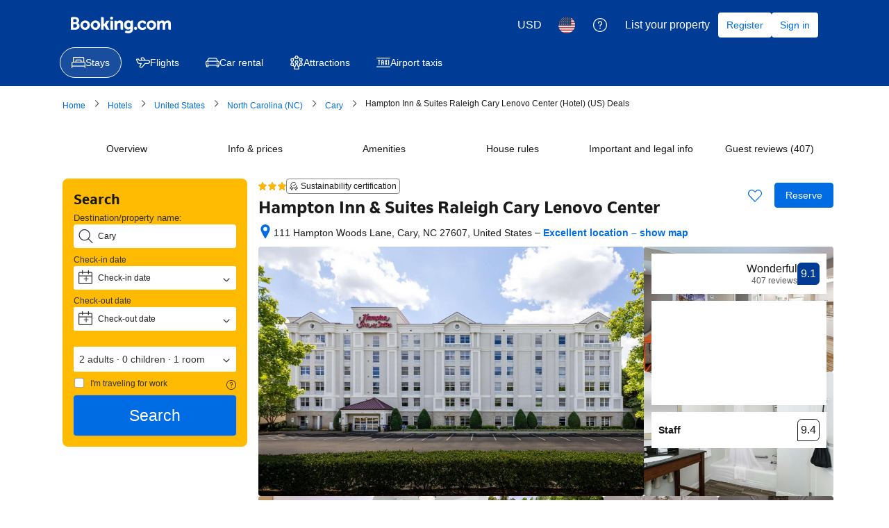

--- FILE ---
content_type: text/html; charset=UTF-8
request_url: https://booking.com/hotel/us/hampton-inn-suites-raleigh-cary-i-40-rbc-center.html?aid=2259295
body_size: 1820
content:
<!DOCTYPE html>
<html lang="en">
<head>
    <meta charset="utf-8">
    <meta name="viewport" content="width=device-width, initial-scale=1">
    <title></title>
    <style>
        body {
            font-family: "Arial";
        }
    </style>
    <script type="text/javascript">
    window.awsWafCookieDomainList = ['booking.com'];
    window.gokuProps = {
"key":"AQIDAHjcYu/GjX+QlghicBgQ/7bFaQZ+m5FKCMDnO+vTbNg96AHzOpaJdCT16BNTHHOlBrRcAAAAfjB8BgkqhkiG9w0BBwagbzBtAgEAMGgGCSqGSIb3DQEHATAeBglghkgBZQMEAS4wEQQME93hLjFno3N6GTj9AgEQgDt/iV7X9Hdzof9EfVmH2hm5ve21Uzi52f21MPofygpjydkfDxvTMDpVtHV/BR549NavJWgn0JGR+3yffA==",
          "iv":"A6x+agH/nAAADqMD",
          "context":"a5FKLEN6KXhhUgGhs5HkEX/ree0xPG4B9DkYhNxBqgexGmlu+oE72AfeJ9q/ollEwpKbHu2dk4EU9SSUkgyzS7bFHAvgSQ6vNT+F3O+8oUTmQKcIwTsyyy7Aok9TTjR9pwLJTsn5dBVPblpv/Nxrw4KjUqPxpvrqx13/d8b3i/BhbdV7GoyvIoBT7ffV7eKlHY4E85Gh+Jk8VJ1rZj93e3rNvIZdx//koBSz03FQhNSITt3c03OPyz2crr10Jk/NeKnrvnSc/q5P7p05zcQ00PRJJfEowx42g2wmQ1NmVJ4QHTBiBhsNG/EMznwbQQe9B0WqmkJ0jrP9CG5wfllOvX8LliR8prkXfp8ptIW66Wh5qsrPjC0ycw=="
};
    </script>
    <script src="https://d8c14d4960ca.337f8b16.us-east-2.token.awswaf.com/d8c14d4960ca/a18a4859af9c/f81f84a03d17/challenge.js"></script>
</head>
<body>
    <div id="challenge-container"></div>
    <script type="text/javascript">
        AwsWafIntegration.saveReferrer();
        AwsWafIntegration.checkForceRefresh().then((forceRefresh) => {
            if (forceRefresh) {
                AwsWafIntegration.forceRefreshToken().then(() => {
                    window.location.reload(true);
                });
            } else {
                AwsWafIntegration.getToken().then(() => {
                    window.location.reload(true);
                });
            }
        });
    </script>
    <noscript>
        <h1>JavaScript is disabled</h1>
        In order to continue, we need to verify that you're not a robot.
        This requires JavaScript. Enable JavaScript and then reload the page.
    </noscript>
</body>
</html>

--- FILE ---
content_type: text/javascript
request_url: https://cf.bstatic.com/psb/capla/static/js/10a94958.1ee1353a.chunk.js
body_size: 91406
content:
/*! For license information please see 10a94958.1ee1353a.chunk.js.LICENSE.txt */
(self["b-property-web-property-page__LOADABLE_LOADED_CHUNKS__"]=self["b-property-web-property-page__LOADABLE_LOADED_CHUNKS__"]||[]).push([["10a94958","9bf5cd4f","1d5f7d3f","d68c158a","c32b5968","8cec22a3","ba9089e6","88c49b18","f51f78b4","e4e75b1a","88c43a71","869cea1e","4b29dc7c","d633d6b2","500dafe6","ed2992c5","15f085dc","8a6381a9","e16268b0","f1b2f4ad"],{f2531bc7:(e,r,t)=>{"use strict";t.d(r,{l:()=>i});var s=t("82fd715b"),n=t("abab1afe"),o=t("c44dcb0c");function i(e,r,t){const i=(0,o.useI18n)();if(t)return t;if(!r)return console.error("customValue or id must be present."),"";const a=r.toString();switch(e){case s.$4.FACILITY:return i.trans((0,n.t)("hotelfacility",a,"name"));case s.$4.AMENITY:return i.trans((0,n.t)("roomfacility",a,"name"));case s.$4.FACILITY_GROUP:return i.trans((0,n.t)("facilitytype",a,"name"));default:return""}}},"7e7c8cf4":(e,r,t)=>{"use strict";t.d(r,{t:()=>i});var s=t("ead71eb0"),n=t("baae01e7"),o=t.n(n);function i(){const e=(0,s.useRef)(!1);return o()((()=>(e.current=!0,()=>{e.current=!1})),[]),e.current}},91548580:(e,r,t)=>{"use strict";t.d(r,{i:()=>n});var s=t("ead71eb0");const n=()=>{const[e,r]=(0,s.useState)(0),[t,n]=(0,s.useState)(0),o=()=>{r(window.innerWidth),n(window.innerHeight)};return(0,s.useEffect)((()=>(o(),window.addEventListener("resize",o),()=>window.removeEventListener("resize",o))),[]),{windowWidth:e,windowHeight:t}}},"42a398db":(e,r,t)=>{"use strict";t.d(r,{Z:()=>s});const s=t("97a7e430").Z},"98f8cfa7":(e,r,t)=>{"use strict";t.d(r,{e:()=>m,Z:()=>y});var s=t("ead71eb0"),n=t.n(s),o=t("82fd715b"),i=t("e926527c"),a=t("f2531bc7"),c=t("4d6b7a6c"),l=t("6222292b"),u=t("abab1afe"),d=t("c44dcb0c"),h=t("42a398db");const v={facilityGroupTitle:"d5873e298a",facilityGroupTitleIconWrapper:"d31c9df771",facilityGroupTitleIcon:"f52eb7b283",facilityGroupTitleBadge:"d991e7002a",facilityGroupContentMobile:"eb1d9e95b9",facilityGroupSubTitle:"afdbefc8f4",facilityGroupList:"b988733741"};function b(e){let r=n().createElement(n().Fragment,null,e.title);return e.icon&&"strong_1"===e.variant&&(r=n().createElement("div",{className:v.facilityGroupTitleIconWrapper},n().createElement(l.Icon,{className:v.facilityGroupTitleIcon,svg:e.icon,size:"medium",attributes:{"data-testid":"facility-group-icon"}}),r)),e.badgeProps&&(r=n().createElement(n().Fragment,null,r,n().createElement(l.Badge,{className:v.facilityGroupTitleBadge,text:e.badgeProps.text,variant:e.badgeProps.variant,alternative:e.badgeProps.alternative||!0}))),n().createElement(l.Title,{className:v.facilityGroupTitle,title:r,subtitle:e.subtitle,subtitleClassName:e.isMobile?v.facilityGroupSubTitle:"",variant:e.variant,tagName:"h3"})}function m(e){const r=(0,d.useI18n)().trans((0,u.t)("a11y_facilities_header_included")),t=e.facilities.map((t=>{let{id:s,slug:o,name:i,type:a,tooltipMessage:c,temporaryClosedProps:l,badgeProps:u}=t;return{key:`${s}_${o}`,content:n().createElement(h.Z,{id:s,name:i,type:a,tooltipMessage:c,temporaryClosedProps:l,badgeProps:u,iconProps:{noIcon:e.isMobile,defaultIconProps:{use:!0},spacing:"larger",size:"small",iconAriaLabel:r}})}}));return n().createElement(l.List,{className:v.facilityGroupList,items:t})}const y=e=>{let{id:r,isMobile:t=!1,variant:s="strong_1",title:l,subtitle:u,badgeProps:d,facilities:h,children:y,changeFacilityGroupIconsExp:p=!1}=e;const A=function(e,r){if(r){if(e===o.BP.ACCESSIBILITY)return n().createElement(i.S_T,null);if(e===o.BP.BUILDING_CHARACTERISTICS)return n().createElement(i.avX,null)}return e?(0,c.A)(e):void 0}(r,p),f=(0,a.l)(o.$4.FACILITY_GROUP,r,l),g={title:f,variant:s,icon:A,subtitle:u,badgeProps:d,isMobile:t};let P=null;return f?(h?P=n().createElement(m,{facilities:h,isMobile:t}):y&&(P=y),P||u||console.warn("This will render just a title, we shouldn't do that, we need to provide some content."),t&&(P=n().createElement("div",{className:v.facilityGroupContentMobile},P)),n().createElement(n().Fragment,null,n().createElement(b,g),P)):null}},f5897440:(e,r,t)=>{"use strict";t.d(r,{Z:()=>s});const s=t("3e329d00").Z},"2f9fce7c":(e,r,t)=>{"use strict";t.d(r,{Z:()=>c});var s=t("ead71eb0"),n=t.n(s),o=t("6222292b");const i="a53e9e77f4",a="c7f9c29601",c=e=>n().createElement("div",{className:i,"data-testid":e.testId},n().createElement("ul",{className:a},e.items.map((e=>n().createElement(o.Text,{key:e,tagName:"li",variant:"body_2",attributes:{"data-testid":"list-item"}},e)))))},"5f55fa37":(e,r,t)=>{"use strict";t.d(r,{N:()=>a});var s=t("ead71eb0"),n=t.n(s),o=t("e926527c"),i=t("82fd715b");function a(e){let r=arguments.length>1&&void 0!==arguments[1]?arguments[1]:n().createElement(o.KML,null);const t={[i.N6.TEA_COFFEE_MAKER]:o.aS5,[i.N6.MINIBAR]:o.D1c,[i.N6.INTERNET_FACILITIES]:o.kVp,[i.N6.PAY_PER_VIEW_CHANNELS]:o.pzj,[i.N6.SAFETY_DEPOSIT_BOX]:o.zQb,[i.N6.TV]:o.pzj,[i.N6.TELEPHONE]:o.qWc,[i.N6.EARPLUGS]:o.ryE,[i.N6.KEY_ACCESS]:o._m8,[i.N6.KEY_CARD_ACCESS]:o.WFL,[i.N6.MOBILE_HOTSPOT_DEVICE]:o.AtH,[i.N6.SHOWER]:o.Dnw,[i.N6.BATH]:o.CwN,[i.N6.FAX]:o.NJq,[i.N6.AIR_CONDITIONING]:o.UBm,[i.N6.IRON]:o.iBl,[i.N6.HOT_TUB]:o.CwN,[i.N6.KITCHENETTE]:o.RSX,[i.N6.PANTS_PRESS]:o.iBl,[i.N6.SPA_BATH]:o.CwN,[i.N6.REFRIGERATOR]:o.DnS,[i.N6.DESK]:o.x7H,[i.N6.SHARED_BATHROOM]:o.Dnw,[i.N6.IRONING_FACILITIES]:o.iBl,[i.N6.SEATING_AREA]:o.Qrk,[i.N6.PATIO]:o.RPJ,[i.N6.PRIVATE_BATHROOM]:o.Dnw,[i.N6.DISHWASHER]:o.ulR,[i.N6.HEATING]:o.Ch4,[i.N6.WIRELESS_INTERNET]:o.kVp,[i.N6.CABLE_CHANNELS]:o.pzj,[i.N6.BATH_OR_SHOWER]:o.Dnw,[i.N6.FIREPLACE]:o.hIL,[i.N6.ADDITIONAL_TOILET]:o.ny7,[i.N6.INTERCONNECTED_ROOMS_AVAILABLE]:o.S_T,[i.N6.LAPTOP_SAFE]:o.nmT,[i.N6.HAIRDRYER]:o.kiA,[i.N6.FLAT_SCREEN_TV]:o.pzj,[i.N6.PRIVATE_ENTRANCE]:o.S_T,[i.N6.SOFA]:o.Qrk,[i.N6.SHARED_TOILET]:o.ny7,[i.N6.VIEW]:o.tEF,[i.N6.SLIPPERS]:o.b7t,[i.N6.WAKE_UP_SERVICE]:o.Rs2,[i.N6.DINING_AREA]:o.ED8,[i.N6.ELECTRIC_KETTLE]:o.zWV,[i.N6.EXECUTIVE_LOUNGE_ACCESS]:o.JSR,[i.N6.KITCHENWARE]:o.ED8,[i.N6.TOWELS_SHEETS_EXTRA_FEE]:o.Ktk,[i.N6.SAUNA]:o._cf,[i.N6.PRIVATE_POOL]:o.k6z,[i.N6.WASHING_MACHINE]:o.Fl_,[i.N6.BALCONY]:o.RPJ,[i.N6.TUMBLE_DRYER]:o.Fl_,[i.N6.OVEN]:o.RSX,[i.N6.BARBECUE]:o.qst,[i.N6.MICROWAVE]:o.qh1,[i.N6.BIDET]:o.aDG,[i.N6.IPAD]:o.v_G,[i.N6.GARDEN_VIEW]:o.Syd,[i.N6.SEA_VIEW]:o.Wow,[i.N6.LAKE_VIEW]:o.ceT,[i.N6.POOL_VIEW]:o.k6z,[i.N6.MOUNTAIN_VIEW]:o.YEK,[i.N6.HYPOALLERGENIC]:o.$tQ,[i.N6.CLEANING_PRODUCTS]:o.$tQ,[i.N6.LANDMARK_VIEW]:o.EVv,[i.N6.RIVER_VIEW]:o.ceT,[i.N6.TERRACE]:o.RPJ,[i.N6.TOWELS]:o.Ktk,[i.N6.IPOD_DOCK]:o.AtH,[i.N6.LINEN]:o.Ktk,[i.N6.ADDITIONAL_BATHROOM]:o.Dnw,[i.N6.CHILDREN_HIGH_CHAIR]:o.Yiz,[i.N6.OUTDOOR_FURNITURE]:o.RPJ,[i.N6.FREE_TOILETRIES]:o.Fw5,[i.N6.OUTDOOR_DINING_AREA]:o.RPJ,[i.N6.UPPER_FLOORS_ACCESSIBLE_BY_ELEVATOR]:o.uzn,[i.N6.CHILD_SAFETY_SOCKET_COVERS]:o.Yiz,[i.N6.BOOKS_DVDS_OR_MUSIC_FOR_CHILDREN]:o.vJ3,[i.N6.TOILET]:o.ny7,[i.N6.SOFA_BED]:o.Qrk,[i.N6.TOILET_WITH_GRAB_RAILS]:o.ny7,[i.N6.ADAPTED_BATH]:o.CwN,[i.N6.SOUNDPROOFING]:o.ryE,[i.N6.ROLL_IN_SHOWER]:o.Dnw,[i.N6.WALK_IN_SHOWER]:o.Dnw,[i.N6.KITCHEN]:o.RSX,[i.N6.RAISED_TOILET]:o.aDG,[i.N6.LOWERED_SINK]:o.JOv,[i.N6.ROOFTOP_POOL]:o.k6z,[i.N6.INFINITY_POOL]:o.k6z,[i.N6.POOL_WITH_A_VIEW]:o.k6z,[i.N6.HEATED_POOL]:o.k6z,[i.N6.SALT_WATER_POOL]:o.k6z,[i.N6.PLUNGE_POOL]:o.k6z,[i.N6.COFFEE_MACHINE]:o.aS5,[i.N6.POOL_TOWELS]:o.Ktk,[i.N6.POOL_COVER]:o.k6z,[i.N6.SHALLOW_END]:o.k6z,[i.N6.WINE_OR_CHAMPAGNE]:o.ogI,[i.N6.FRUITS]:o._Gc,[i.N6.CHOCOLATE_OR_COOKIES]:o.m39,[i.N6.TRASH_CANS]:o.XHJ,[i.N6.WINE_GLASSES]:o.ogI,[i.N6.VIDEO_GAMES]:o.XjK,[i.N6.GAME_CONSOLE]:o.XjK,[i.N6.GAME_CONSOLE_WII_U]:o.XjK,[i.N6.GAME_CONSOLE_NINTENDO_WII]:o.XjK,[i.N6.GAME_CONSOLE_XBOX_360]:o.XjK,[i.N6.GAME_CONSOLE_XBOX_ONE]:o.XjK,[i.N6.GAME_CONSOLE_PS2]:o.XjK,[i.N6.GAME_CONSOLE_PS3]:o.XjK,[i.N6.GAME_CONSOLE_PS4]:o.XjK,[i.N6.CRIBS]:o.q8s,[i.N6.ALARM_CLOCK]:o.Rs2,[i.N6.TOOTHBRUSH]:o.Fw5,[i.N6.SHAMPOO]:o.Fw5,[i.N6.CONDITIONER]:o.Fw5,[i.N6.BODY_SOAP]:o.Fw5,[i.N6.SHOWER_CAP]:o.Fw5,[i.N6.FEATHER_PILLOW]:o.EOe,[i.N6.NON_FEATHER_PILLOW]:o.EOe,[i.N6.HYPOALLERGENIC_PILLOW]:o.EOe,[i.N6.BABY_SAFETY_GATES]:o.Yiz,[i.N6.ACCESSIBLE_BY_LIFT]:o.uzn,[i.N6.ENTIRE_UNIT_WHEELCHAIR_ACCESSIBLE]:o.dRf,[i.N6.INNER_COURTYARD_VIEW]:o.y98,[i.N6.SMARTPHONE]:o.AtH,[i.N6.STREAMING_SERVICE_LIKE_NETFLIX]:o.pzj,[i.N6.LOCKERS]:o.khe,[i.N6.SMOKE_ALARM]:o.nCP,[i.N6.CITY_VIEW]:o.IeX,[i.N6.FIRE_EXTINGUISHER]:o.Z6X,[i.N6.READING_LIGHT]:o.WGR,[i.N6.OPEN_AIR_BATH]:o.CwN,[i.N6.BED]:o.iRy,[i.N6.BED_ADD]:o.YoT}[e];return t?n().createElement(t,null):r}},"4d6b7a6c":(e,r,t)=>{"use strict";t.d(r,{A:()=>a});var s=t("ead71eb0"),n=t.n(s),o=t("82fd715b"),i=t("e926527c");function a(e){let r=arguments.length>1&&void 0!==arguments[1]?arguments[1]:n().createElement(i.KML,null);const t={[o.BP.RELEVANT_FOR_YOUR_TRIP]:i.Zn2,[o.BP.CHECK_IN_OUT_SERVICES]:null,[o.BP.BREAKFAST_NEW]:null,[o.BP.SOME_ROOMS]:null,[o.BP.ALL_ROOMS]:null,[o.BP.PETS]:i.ZOm,[o.BP.LANGUAGE]:i.MC_,[o.BP.GENERAL]:i.Cc$,[o.BP.ACTIVITIES]:i.x4D,[o.BP.SERVICES]:i.WgE,[o.BP.ROOM_AMENITIES]:i.M9e,[o.BP.BATHROOM]:i.CwN,[o.BP.MEDIA_TECHNOLOGY]:i.OyJ,[o.BP.FOOD_N_DRINK]:i.ED8,[o.BP.SERVICES_EXTRAS]:i.WgE,[o.BP.OUTDOOR_VIEW]:i.yoX,[o.BP.SKI]:i.BYD,[o.BP.INTERNET]:i.kVp,[o.BP.KITCHEN]:i.RSX,[o.BP.OUTDOORS]:i.Syd,[o.BP.VIEW]:i.Uae,[o.BP.LIVING_AREA]:i.Qrk,[o.BP.PARKING]:i.XwW,[o.BP.BEDROOM]:i.iRy,[o.BP.LAYOUT]:i.rSU,[o.BP.ACCESSIBILITY]:i.dRf,[o.BP.BUILDING_CHARACTERISTICS]:i.S_T,[o.BP.POOLS_AND_WELLNESS]:i.ndY,[o.BP.TRANSPORTATION]:i.mAm,[o.BP.FRONT_DESK_RECEPTION_AREA_SERVICES]:i.WgE,[o.BP.COMMON_AREAS]:i.BFJ,[o.BP.ENTERTAINMENT_AND_CHILDREN_SERVICES]:i.i12,[o.BP.CLEANING_SERVICES]:i.Fl_,[o.BP.BUSINESS_FACILITIES]:i.VpB,[o.BP.SHOPS]:i.b_c,[o.BP.MISCELLANEOUS]:null,[o.BP.RYOKAN_BATH]:null,[o.BP.NON_SMOKING]:null,[o.BP.HOSTEL_FACILITIES]:null,[o.BP.SECURITY]:i.khe,[o.BP.SUSTAINABLE]:i.ymt,[o.BP.PROPERTY_SAFETY_MEASURES]:null,[o.BP.HEALTH_AND_HYGIENE]:null,[o.BP.SOCIAL_DISTANCING]:null,[o.BP.CLEANING_PROTOCOLS]:null,[o.BP.FOOD_SAFETY]:null,[o.BP.CHECK_IN_SERVICES]:i.CSH,[o.BP.EXCLUSIVE_SERVICES]:null,[o.BP.BEACH_NEARBY]:null,[o.BP.RESTAURANT_NEARBY]:null,[o.BP.BREAKFAST]:null,[o.BP.MOST_POPULAR_FACILITIES]:i.sBy,[o.BP.SPA_AND_WELLNESS]:null,[o.BP.SWIMMING_POOL]:i.k6z}[e];return t?n().createElement(t,null):r}},"65570f2e":(e,r,t)=>{"use strict";t.d(r,{w:()=>a});var s=t("ead71eb0"),n=t.n(s),o=t("e926527c"),i=t("82fd715b");function a(e){let r=arguments.length>1&&void 0!==arguments[1]?arguments[1]:n().createElement(o.KML,null);const t={[i._r.SHUTTLE_SERVICE]:o.SlQ,[i._r.SWIMMING_POOL]:o.k6z,[i._r.PARKING]:o.XwW,[i._r.RESTAURANT]:o.ED8,[i._r.PETS_ALLOWED]:o.ZOm,[i._r.ROOM_SERVICE]:o.RcW,[i._r.MEETING_BANQUET_FACILITIES]:o.BFJ,[i._r.BAR]:o.P1O,[i._r.HAS_24_HOUR_FRONT_DESK]:o.Wtw,[i._r.TENNIS_COURT]:o.Hou,[i._r.SAUNA]:o._cf,[i._r.FITNESS_CENTRE]:o.zH5,[i._r.GOLF_COURSE_WITHIN_3_KM]:o.x4D,[i._r.NEWSPAPERS]:o.Bao,[i._r.GARDEN]:o.Syd,[i._r.TERRACE]:o.RPJ,[i._r.NON_SMOKING_ROOMS]:o.nCP,[i._r.AIRPORT_SHUTTLE]:o.SlQ,[i._r.FISHING]:o.k0H,[i._r.BUSINESS_CENTRE]:o.PlR,[i._r.BABYSITTING_CHILD_SERVICES]:o.Yiz,[i._r.LAUNDRY]:o.Fl_,[i._r.DRY_CLEANING]:o.Fl_,[i._r.CONTINENTAL_BREAKFAST]:o.PSc,[i._r.FACILITIES_FOR_DISABLED_GUESTS]:o.dRf,[i._r.SKIING]:o.BYD,[i._r.BARBER_BEAUTY_SHOP]:o.AuC,[i._r.FAMILY_ROOMS]:o.i12,[i._r.GAMES_ROOM]:o.XjK,[i._r.CASINO]:o.gsU,[i._r.VIP_ROOM_FACILITIES]:o.ogI,[i._r.BREAKFAST_IN_THE_ROOM]:o.PSc,[i._r.IRONING_SERVICE]:o.iBl,[i._r.BRIDAL_SUITE]:o.EQc,[i._r.FREE_PARKING]:o.XwW,[i._r.INTERNET_SERVICES]:o.W8X,[i._r.LIFT]:o.uzn,[i._r.EXPRESS_CHECK_IN_CHECK_OUT]:o.HG1,[i._r.SOLARIUM]:o.O2U,[i._r.SAFETY_DEPOSIT_BOX]:o.zQb,[i._r.VALET_PARKING]:o.XwW,[i._r.CURRENCY_EXCHANGE]:o.E0P,[i._r.SPA_AND_WELLNESS_CENTRE]:o.ndY,[i._r.MASSAGE]:o.sPN,[i._r.CHILDRENS_PLAYGROUND]:o.zQj,[i._r.BILLIARDS]:o.vRs,[i._r.TABLE_TENNIS]:o.Hou,[i._r.KARAOKE]:o.S6n,[i._r.GIFT_SHOP]:o.OgN,[i._r.WINDSURFING]:o.nb5,[i._r.DARTS]:o.cK5,[i._r.HOT_TUB_JACUZZI]:o.CwN,[i._r.SOUNDPROOF_ROOMS]:o.ryE,[i._r.BICYCLE_RENTAL_ADDITIONAL_CHARGE]:o.fN,[i._r.LIBRARY]:o.vJ3,[i._r.SHOESHINE]:o.T$Z,[i._r.CANOEING]:o.eGs,[i._r.HIKING]:o.YEK,[i._r.CHAPEL_SHRINE]:o.MD$,[i._r.BBQ_FACILITIES]:o.qst,[i._r.PACKED_LUNCHES]:o.ED8,[i._r.CAR_HIRE]:o.agM,[i._r.CYCLING]:o.dkD,[i._r.BOWLING]:o.Mlz,[i._r.TOUR_DESK]:o.gLK,[i._r.HAMMAM]:o.CwN,[i._r.HEATING]:o.Ch4,[i._r.DIVING]:o.gpZ,[i._r.HORSE_RIDING]:o.Ypc,[i._r.TICKET_SERVICE]:o.$UD,[i._r.SNORKELLING]:o.gpZ,[i._r.LUGGAGE_STORAGE]:o.P5S,[i._r.SHOPS_ON_SITE]:o.b_c,[i._r.WIFI]:o.kVp,[i._r.MINI_GOLF]:o.x4D,[i._r.SKI_STORAGE]:o.BYD,[i._r.SKI_SCHOOL]:o.BYD,[i._r.ALLERGY_FREE_ROOM]:o.xH0,[i._r.INDOOR_POOL]:o.k6z,[i._r.OUTDOOR_POOL]:o.k6z,[i._r.FREE_WIFI]:o.kVp,[i._r.NON_SMOKING_THROUGHOUT]:o.nCP,[i._r.AIR_CONDITIONING]:o.UBm,[i._r.DESIGNATED_SMOKING_AREA]:o.yEM,[i._r.ATM_CASH_MACHINE_ON_SITE]:o.$UD,[i._r.PRIVATE_BEACH_AREA]:o.pxS,[i._r["RESTAURANT_\xc0_LA_CARTE"]]:o.D1c,[i._r.RESTAURANT_BUFFET]:o.D1c,[i._r.SNACK_BAR]:o.D1c,[i._r.SUN_TERRACE]:o.RPJ,[i._r.OUTDOOR_POOL_ALL_YEAR]:o.k6z,[i._r.OUTDOOR_POOL_SEASONAL]:o.k6z,[i._r.INDOOR_POOL_ALL_YEAR]:o.k6z,[i._r.INDOOR_POOL_SEASONAL]:o.k6z,[i._r.BIKES_AVAILABLE_FREE]:o.dkD,[i._r.CONCIERGE_SERVICE]:o.HG1,[i._r.ENTERTAINMENT_STAFF]:o.S6n,[i._r.NIGHTCLUB_DJ]:o.P1O,[i._r.PRIVATE_CHECK_IN_CHECK_OUT]:o.Que,[i._r.SHUTTLE_SERVICE_FREE]:o.SlQ,[i._r.SHUTTLE_SERVICE_ADDITIONAL_CHARGE]:o.D3I,[i._r.SKI_EQUIPMENT_HIRE_ON_SITE]:o.BYD,[i._r.SKI_PASS_VENDOR]:o.BYD,[i._r.SKI_TO_DOOR_ACCESS]:o.BYD,[i._r.SPECIAL_DIET_MENUS_ON_REQUEST]:o.k6z,[i._r.TROUSER_PRESS]:o.iBl,[i._r.VENDING_MACHINE_DRINKS]:o.D1c,[i._r.VENDING_MACHINE_SNACKS]:o.D1c,[i._r.WATER_SPORT_FACILITIES_ON_SITE]:o.k6z,[i._r.HOT_SPRING_BATH]:o.CwN,[i._r.AIRPORT_SHUTTLE_FREE]:o.SlQ,[i._r.AIRPORT_SHUTTLE_ADDITIONAL_CHARGE]:o.D3I,[i._r.LOCKERS]:o.GhV,[i._r.SHARED_LOUNGE_TV_AREA]:o.pzj,[i._r.KIDS_CLUB]:o.o1U,[i._r.BEACHFRONT]:o._dx,[i._r.EVENING_ENTERTAINMENT]:o.ogI,[i._r.WATER_PARK]:o.k6z,[i._r.DAILY_HOUSEKEEPING]:o.iBl,[i._r.PARKING_ON_SITE]:o.XwW,[i._r.PRIVATE_PARKING]:o.XwW,[i._r.MISC_PARKING]:o.XwW,[i._r.WIFI_AVAILABLE_IN_ALL_AREAS]:o.kVp,[i._r.PAID_WIFI]:o.kVp,[i._r.OPEN_AIR_BATH]:o.CwN,[i._r.PUBLIC_BATH]:o.CwN,[i._r.SWIMMING_POOL_TOYS]:o.zQj,[i._r.SECURED_PARKING]:o.XwW,[i._r.STREET_PARKING]:o.XwW,[i._r.PARKING_GARAGE]:o.XwW,[i._r.ACCESSIBLE_PARKING]:o.XwW,[i._r.WHEELCHAIR_ACCESSIBLE]:o.dRf,[i._r.ROOFTOP_POOL]:o.k6z,[i._r.INFINITY_POOL]:o.k6z,[i._r.POOL_WITH_VIEW]:o.k6z,[i._r.HEATED_POOL]:o.k6z,[i._r.SALT_WATER_POOL]:o.k6z,[i._r.PLUNGE_POOL]:o.k6z,[i._r.POOL_BAR]:o.P1O,[i._r.WINE_CHAMPAGNE]:o.ogI,[i._r.TICKETS_TO_ATTRACTIONS_OR_SHOWS]:o.QXM,[i._r.AIRPORT_PICK_UP]:o.SlQ,[i._r.AIRPORT_DROP_OFF]:o.SlQ,[i._r.STROLLERS]:o.xOl,[i._r.PET_BASKET]:o.ZOm,[i._r.PET_BOWLS]:o.ZOm,[i._r.SUN_LOUNGERS_OR_BEACH_CHAIRS]:o.zOg,[i._r.OUTDOOR_FIREPLACE]:o.hIL,[i._r.SPA_FACILITIES]:o.ndY,[i._r.STEAM_ROOM]:o._cf,[i._r.SPA_LOUNGE_RELAXATION_AREA]:o.ndY,[i._r.SPA_WELLNESS_PACKAGES]:o.ndY,[i._r.BACK_MASSAGE]:o.sPN,[i._r.NECK_MASSAGE]:o.sPN,[i._r.FOOT_MASSAGE]:o.sPN,[i._r.COUPLES_MASSAGE]:o.sPN,[i._r.HEAD_MASSAGE]:o.sPN,[i._r.HAND_MASSAGE]:o.sPN,[i._r.FULL_BODY_MASSAGE]:o.sPN,[i._r.FITNESS]:o.zH5,[i._r.SWIMMING_POOL_PARENT_CATEGORY]:o.k6z,[i._r.BEACH]:o._dx,[i._r.BICYCLE_RENTAL]:o.dkD}[e];return t?n().createElement(t,null):r}},"33f8f60b":(e,r,t)=>{"use strict";t.d(r,{lN:()=>s});const s=[...["at","be","bg","cy","cz","de","dk","ee","es","fi","fr","gr","hr","hu","ie","it","lt","lu","lv","mt","nl","pl","pt","ro","se","si","sk","is","li","no"],"ch","gb","kr"]},e926527c:(e,r,t)=>{"use strict";t.d(r,{$PC:()=>xu,$UD:()=>ke,$eq:()=>yh,$tQ:()=>jt,AtH:()=>Ya,AuC:()=>mu,BFJ:()=>jo,BYD:()=>Bd,Bao:()=>oc,CNu:()=>sd,CSH:()=>qt,CV8:()=>Xv,Cay:()=>Dt,Cc$:()=>Wi,Ch4:()=>ci,CwN:()=>De,D1c:()=>ho,D3I:()=>bv,DF_:()=>nc,DnS:()=>Lo,Dnw:()=>Ku,Dsn:()=>et,E0P:()=>pt,ED8:()=>_o,EOe:()=>nl,EQc:()=>Ss,EVv:()=>Zi,Fl_:()=>db,Ftq:()=>Nt,Fw5:()=>Yh,GEx:()=>Xm,GhV:()=>B,Gkt:()=>Ih,HG1:()=>ar,Hcz:()=>Zu,Hou:()=>Fd,IeX:()=>Xt,JLk:()=>my,JOv:()=>xe,JSR:()=>D,K2o:()=>Ni,K4N:()=>Zt,KEu:()=>Ud,KJL:()=>cv,KML:()=>Ft,Ktk:()=>Zh,LXm:()=>Dn,M9e:()=>nr,MC_:()=>Pt,MD$:()=>ht,Mlz:()=>gd,NJq:()=>Pl,NMe:()=>oi,O2U:()=>Hb,OR_:()=>Fe,OgN:()=>zo,OyJ:()=>Hv,P1O:()=>Be,P5S:()=>ka,PC3:()=>Oo,PSc:()=>yo,PlR:()=>ch,Prq:()=>xh,Q1y:()=>Uu,QXM:()=>Se,Qrk:()=>ks,Que:()=>xr,Qwm:()=>nh,RPJ:()=>Gl,RSX:()=>gc,RcW:()=>So,Rs2:()=>R,Rvb:()=>g,S6n:()=>Ha,SWi:()=>Jo,S_T:()=>ln,SlQ:()=>mv,Syd:()=>xo,T$Z:()=>dd,TYh:()=>Pn,Tix:()=>yr,UBm:()=>xb,UOu:()=>ko,Uae:()=>$i,UyS:()=>fc,VpB:()=>kr,W8X:()=>Oi,WBX:()=>Na,WFL:()=>_s,WGR:()=>oa,WgE:()=>ms,Wow:()=>Su,Wtw:()=>gi,XFq:()=>Ml,XHJ:()=>gv,XjK:()=>Fo,XwW:()=>Ec,Xzg:()=>qd,YEK:()=>Qa,YUl:()=>Ia,Yc5:()=>Xa,Yiz:()=>Vt,YoT:()=>Ze,Ypc:()=>_d,Yt7:()=>yv,Z6X:()=>Xr,ZEx:()=>Kt,ZNf:()=>tb,ZOm:()=>Dc,ZPD:()=>il,ZYs:()=>Pv,Zn2:()=>Vc,Zxx:()=>fh,_47:()=>Ht,_Gc:()=>qo,_cf:()=>Au,_dx:()=>Ye,_m8:()=>Ui,aDG:()=>lr,aNP:()=>ub,aS5:()=>Eh,aU9:()=>mi,agM:()=>dv,avX:()=>_r,azM:()=>po,b7t:()=>$u,bLp:()=>_t,b_c:()=>Hu,bbT:()=>vs,cK5:()=>gh,ceT:()=>zi,dRf:()=>js,dkD:()=>tv,eDv:()=>iu,eGs:()=>iv,fN:()=>rv,gLK:()=>su,gpZ:()=>Pd,gsU:()=>vl,hIL:()=>Vr,i12:()=>Hn,i1B:()=>Ua,iBl:()=>Bi,iRy:()=>rr,iUb:()=>lv,k0H:()=>to,k6z:()=>pl,kVp:()=>$b,khe:()=>ya,kiA:()=>Qo,lMq:()=>E,lyv:()=>Qb,m39:()=>fo,mAm:()=>nv,nCP:()=>cc,nb5:()=>Md,ndY:()=>ud,nmT:()=>ea,ny7:()=>zh,o1U:()=>hl,oBE:()=>Tc,ogI:()=>tm,p_9:()=>go,pxS:()=>ze,pzj:()=>ku,q8s:()=>Re,qWc:()=>$c,qh1:()=>Ka,qst:()=>vo,r0y:()=>yn,rQo:()=>zv,rSU:()=>au,ryE:()=>cd,sBy:()=>Mc,sPN:()=>Ca,tEF:()=>Ln,ulR:()=>Js,unU:()=>Ls,uzn:()=>kn,v7u:()=>Yd,vJ3:()=>mr,vRs:()=>fd,vZ2:()=>eo,v_G:()=>ph,vuA:()=>Ac,wGx:()=>wi,whR:()=>we,x4D:()=>Nd,x7H:()=>xs,xH0:()=>sl,xLJ:()=>Qs,xOl:()=>ih,xxR:()=>Rr,y98:()=>xv,yEM:()=>Ju,ymt:()=>An,yoX:()=>pc,zH5:()=>so,zOg:()=>Ke,zQb:()=>hu,zQj:()=>He,zWV:()=>Hi});var s=t("d16e9636"),n=t.n(s);const o=(0,s.loadable)({resolved:{},chunkName(){return"bPropertyWebPropertyPage-bookingcom-bui-assets-react-streamline-AbTestingAwardIcon"},isReady(e){const r=this.resolve(e);return!0===this.resolved[r]&&!!t.m[r]},importAsync:()=>t.e("c999bde6").then(t.bind(t,"162e1d66")),requireAsync(e){const r=this.resolve(e);return this.resolved[r]=!1,this.importAsync(e).then((e=>(this.resolved[r]=!0,e)))},requireSync(e){const r=this.resolve(e);return t(r)},resolve(){return"162e1d66"}}),i=(0,s.loadable)({resolved:{},chunkName(){return"bPropertyWebPropertyPage-bookingcom-bui-assets-react-streamline-AbTestingBrowsersIcon"},isReady(e){const r=this.resolve(e);return!0===this.resolved[r]&&!!t.m[r]},importAsync:()=>t.e("4b816bd8").then(t.bind(t,"5a7d55f2")),requireAsync(e){const r=this.resolve(e);return this.resolved[r]=!1,this.importAsync(e).then((e=>(this.resolved[r]=!0,e)))},requireSync(e){const r=this.resolve(e);return t(r)},resolve(){return"5a7d55f2"}}),a=(0,s.loadable)({resolved:{},chunkName(){return"bPropertyWebPropertyPage-bookingcom-bui-assets-react-streamline-AbTestingChemistryIcon"},isReady(e){const r=this.resolve(e);return!0===this.resolved[r]&&!!t.m[r]},importAsync:()=>t.e("48735887").then(t.bind(t,"6cbbba7c")),requireAsync(e){const r=this.resolve(e);return this.resolved[r]=!1,this.importAsync(e).then((e=>(this.resolved[r]=!0,e)))},requireSync(e){const r=this.resolve(e);return t(r)},resolve(){return"6cbbba7c"}}),c=(0,s.loadable)({resolved:{},chunkName(){return"bPropertyWebPropertyPage-bookingcom-bui-assets-react-streamline-AbTestingChemistryMonitorIcon"},isReady(e){const r=this.resolve(e);return!0===this.resolved[r]&&!!t.m[r]},importAsync:()=>t.e("f4b6947d").then(t.bind(t,"0c011c00")),requireAsync(e){const r=this.resolve(e);return this.resolved[r]=!1,this.importAsync(e).then((e=>(this.resolved[r]=!0,e)))},requireSync(e){const r=this.resolve(e);return t(r)},resolve(){return"0c011c00"}}),l=(0,s.loadable)({resolved:{},chunkName(){return"bPropertyWebPropertyPage-bookingcom-bui-assets-react-streamline-AbTestingMonitorsIcon"},isReady(e){const r=this.resolve(e);return!0===this.resolved[r]&&!!t.m[r]},importAsync:()=>t.e("3aaae839").then(t.bind(t,"ef40f57e")),requireAsync(e){const r=this.resolve(e);return this.resolved[r]=!1,this.importAsync(e).then((e=>(this.resolved[r]=!0,e)))},requireSync(e){const r=this.resolve(e);return t(r)},resolve(){return"ef40f57e"}}),u=(0,s.loadable)({resolved:{},chunkName(){return"bPropertyWebPropertyPage-bookingcom-bui-assets-react-streamline-AbTestingSmartphonesIcon"},isReady(e){const r=this.resolve(e);return!0===this.resolved[r]&&!!t.m[r]},importAsync:()=>t.e("c5c68d06").then(t.bind(t,"3559f6a3")),requireAsync(e){const r=this.resolve(e);return this.resolved[r]=!1,this.importAsync(e).then((e=>(this.resolved[r]=!0,e)))},requireSync(e){const r=this.resolve(e);return t(r)},resolve(){return"3559f6a3"}}),d=(0,s.loadable)({resolved:{},chunkName(){return"bPropertyWebPropertyPage-bookingcom-bui-assets-react-streamline-AccommodationsIcon"},isReady(e){const r=this.resolve(e);return!0===this.resolved[r]&&!!t.m[r]},importAsync:()=>t.e("264e80ce").then(t.bind(t,"34d5c10f")),requireAsync(e){const r=this.resolve(e);return this.resolved[r]=!1,this.importAsync(e).then((e=>(this.resolved[r]=!0,e)))},requireSync(e){const r=this.resolve(e);return t(r)},resolve(){return"34d5c10f"}}),h=(0,s.loadable)({resolved:{},chunkName(){return"bPropertyWebPropertyPage-bookingcom-bui-assets-react-streamline-AccountCoupleIcon"},isReady(e){const r=this.resolve(e);return!0===this.resolved[r]&&!!t.m[r]},importAsync:()=>t.e("187bb000").then(t.bind(t,"5d23d1b7")),requireAsync(e){const r=this.resolve(e);return this.resolved[r]=!1,this.importAsync(e).then((e=>(this.resolved[r]=!0,e)))},requireSync(e){const r=this.resolve(e);return t(r)},resolve(){return"5d23d1b7"}}),v=(0,s.loadable)({resolved:{},chunkName(){return"bPropertyWebPropertyPage-bookingcom-bui-assets-react-streamline-AccountCreateIcon"},isReady(e){const r=this.resolve(e);return!0===this.resolved[r]&&!!t.m[r]},importAsync:()=>t.e("b5124b6c").then(t.bind(t,"96c2af80")),requireAsync(e){const r=this.resolve(e);return this.resolved[r]=!1,this.importAsync(e).then((e=>(this.resolved[r]=!0,e)))},requireSync(e){const r=this.resolve(e);return t(r)},resolve(){return"96c2af80"}}),b=(0,s.loadable)({resolved:{},chunkName(){return"bPropertyWebPropertyPage-bookingcom-bui-assets-react-streamline-AccountUserFillIcon"},isReady(e){const r=this.resolve(e);return!0===this.resolved[r]&&!!t.m[r]},importAsync:()=>t.e("053e4f59").then(t.bind(t,"44f0a6f8")),requireAsync(e){const r=this.resolve(e);return this.resolved[r]=!1,this.importAsync(e).then((e=>(this.resolved[r]=!0,e)))},requireSync(e){const r=this.resolve(e);return t(r)},resolve(){return"44f0a6f8"}}),m=(0,s.loadable)({resolved:{},chunkName(){return"bPropertyWebPropertyPage-bookingcom-bui-assets-react-streamline-AccountUserFillNoBorderIcon"},isReady(e){const r=this.resolve(e);return!0===this.resolved[r]&&!!t.m[r]},importAsync:()=>t.e("0c9144b5").then(t.bind(t,"36d19268")),requireAsync(e){const r=this.resolve(e);return this.resolved[r]=!1,this.importAsync(e).then((e=>(this.resolved[r]=!0,e)))},requireSync(e){const r=this.resolve(e);return t(r)},resolve(){return"36d19268"}}),y=(0,s.loadable)({resolved:{},chunkName(){return"bPropertyWebPropertyPage-bookingcom-bui-assets-react-streamline-AccountUserFullBodyIcon"},isReady(e){const r=this.resolve(e);return!0===this.resolved[r]&&!!t.m[r]},importAsync:()=>t.e("e2a83bce").then(t.bind(t,"be78c068")),requireAsync(e){const r=this.resolve(e);return this.resolved[r]=!1,this.importAsync(e).then((e=>(this.resolved[r]=!0,e)))},requireSync(e){const r=this.resolve(e);return t(r)},resolve(){return"be78c068"}}),p=(0,s.loadable)({resolved:{},chunkName(){return"bPropertyWebPropertyPage-bookingcom-bui-assets-react-streamline-AccountUserIcon"},isReady(e){const r=this.resolve(e);return!0===this.resolved[r]&&!!t.m[r]},importAsync:()=>t.e("70676944").then(t.bind(t,"b245ccae")),requireAsync(e){const r=this.resolve(e);return this.resolved[r]=!1,this.importAsync(e).then((e=>(this.resolved[r]=!0,e)))},requireSync(e){const r=this.resolve(e);return t(r)},resolve(){return"b245ccae"}}),A=(0,s.loadable)({resolved:{},chunkName(){return"bPropertyWebPropertyPage-bookingcom-bui-assets-react-streamline-AccountUsersIcon"},isReady(e){const r=this.resolve(e);return!0===this.resolved[r]&&!!t.m[r]},importAsync:()=>t.e("0a55d331").then(t.bind(t,"03a3dee8")),requireAsync(e){const r=this.resolve(e);return this.resolved[r]=!1,this.importAsync(e).then((e=>(this.resolved[r]=!0,e)))},requireSync(e){const r=this.resolve(e);return t(r)},resolve(){return"03a3dee8"}}),f=(0,s.loadable)({resolved:{},chunkName(){return"bPropertyWebPropertyPage-bookingcom-bui-assets-react-streamline-AccountingBillIcon"},isReady(e){const r=this.resolve(e);return!0===this.resolved[r]&&!!t.m[r]},importAsync:()=>t.e("72105af2").then(t.bind(t,"1e0781e7")),requireAsync(e){const r=this.resolve(e);return this.resolved[r]=!1,this.importAsync(e).then((e=>(this.resolved[r]=!0,e)))},requireSync(e){const r=this.resolve(e);return t(r)},resolve(){return"1e0781e7"}}),g=(0,s.loadable)({resolved:{},chunkName(){return"bPropertyWebPropertyPage-bookingcom-bui-assets-react-streamline-AccountingBillsIcon"},isReady(e){const r=this.resolve(e);return!0===this.resolved[r]&&!!t.m[r]},importAsync:()=>t.e("8a648868").then(t.bind(t,"f847a036")),requireAsync(e){const r=this.resolve(e);return this.resolved[r]=!1,this.importAsync(e).then((e=>(this.resolved[r]=!0,e)))},requireSync(e){const r=this.resolve(e);return t(r)},resolve(){return"f847a036"}}),P=(0,s.loadable)({resolved:{},chunkName(){return"bPropertyWebPropertyPage-bookingcom-bui-assets-react-streamline-AccountingInvoiceIcon"},isReady(e){const r=this.resolve(e);return!0===this.resolved[r]&&!!t.m[r]},importAsync:()=>t.e("547e8989").then(t.bind(t,"06960f20")),requireAsync(e){const r=this.resolve(e);return this.resolved[r]=!1,this.importAsync(e).then((e=>(this.resolved[r]=!0,e)))},requireSync(e){const r=this.resolve(e);return t(r)},resolve(){return"06960f20"}}),k=(0,s.loadable)({resolved:{},chunkName(){return"bPropertyWebPropertyPage-bookingcom-bui-assets-react-streamline-AccountingInvoiceMailIcon"},isReady(e){const r=this.resolve(e);return!0===this.resolved[r]&&!!t.m[r]},importAsync:()=>t.e("f705cbdf").then(t.bind(t,"be3d4e00")),requireAsync(e){const r=this.resolve(e);return this.resolved[r]=!1,this.importAsync(e).then((e=>(this.resolved[r]=!0,e)))},requireSync(e){const r=this.resolve(e);return t(r)},resolve(){return"be3d4e00"}}),S=(0,s.loadable)({resolved:{},chunkName(){return"bPropertyWebPropertyPage-bookingcom-bui-assets-react-streamline-ActionIcon"},isReady(e){const r=this.resolve(e);return!0===this.resolved[r]&&!!t.m[r]},importAsync:()=>t.e("8c2f02d6").then(t.bind(t,"d0ce6a85")),requireAsync(e){const r=this.resolve(e);return this.resolved[r]=!1,this.importAsync(e).then((e=>(this.resolved[r]=!0,e)))},requireSync(e){const r=this.resolve(e);return t(r)},resolve(){return"d0ce6a85"}}),N=(0,s.loadable)({resolved:{},chunkName(){return"bPropertyWebPropertyPage-bookingcom-bui-assets-react-streamline-AddInsuranceIcon"},isReady(e){const r=this.resolve(e);return!0===this.resolved[r]&&!!t.m[r]},importAsync:()=>t.e("68b1d852").then(t.bind(t,"8a1e655e")),requireAsync(e){const r=this.resolve(e);return this.resolved[r]=!1,this.importAsync(e).then((e=>(this.resolved[r]=!0,e)))},requireSync(e){const r=this.resolve(e);return t(r)},resolve(){return"8a1e655e"}}),q=(0,s.loadable)({resolved:{},chunkName(){return"bPropertyWebPropertyPage-bookingcom-bui-assets-react-streamline-AdventureCarTruckIcon"},isReady(e){const r=this.resolve(e);return!0===this.resolved[r]&&!!t.m[r]},importAsync:()=>t.e("85ad5610").then(t.bind(t,"d9dbb56b")),requireAsync(e){const r=this.resolve(e);return this.resolved[r]=!1,this.importAsync(e).then((e=>(this.resolved[r]=!0,e)))},requireSync(e){const r=this.resolve(e);return t(r)},resolve(){return"d9dbb56b"}}),_=(0,s.loadable)({resolved:{},chunkName(){return"bPropertyWebPropertyPage-bookingcom-bui-assets-react-streamline-AiSummaryIcon"},isReady(e){const r=this.resolve(e);return!0===this.resolved[r]&&!!t.m[r]},importAsync:()=>t.e("4802e9da").then(t.bind(t,"1c45b9dd")),requireAsync(e){const r=this.resolve(e);return this.resolved[r]=!1,this.importAsync(e).then((e=>(this.resolved[r]=!0,e)))},requireSync(e){const r=this.resolve(e);return t(r)},resolve(){return"1c45b9dd"}}),I=(0,s.loadable)({resolved:{},chunkName(){return"bPropertyWebPropertyPage-bookingcom-bui-assets-react-streamline-AirportIcon"},isReady(e){const r=this.resolve(e);return!0===this.resolved[r]&&!!t.m[r]},importAsync:()=>t.e("ac14f86e").then(t.bind(t,"f4f16c7d")),requireAsync(e){const r=this.resolve(e);return this.resolved[r]=!1,this.importAsync(e).then((e=>(this.resolved[r]=!0,e)))},requireSync(e){const r=this.resolve(e);return t(r)},resolve(){return"f4f16c7d"}}),R=(0,s.loadable)({resolved:{},chunkName(){return"bPropertyWebPropertyPage-bookingcom-bui-assets-react-streamline-AlarmIcon"},isReady(e){const r=this.resolve(e);return!0===this.resolved[r]&&!!t.m[r]},importAsync:()=>t.e("959305b8").then(t.bind(t,"6c8f54de")),requireAsync(e){const r=this.resolve(e);return this.resolved[r]=!1,this.importAsync(e).then((e=>(this.resolved[r]=!0,e)))},requireSync(e){const r=this.resolve(e);return t(r)},resolve(){return"6c8f54de"}}),E=(0,s.loadable)({resolved:{},chunkName(){return"bPropertyWebPropertyPage-bookingcom-bui-assets-react-streamline-AlertTriangleIcon"},isReady(e){const r=this.resolve(e);return!0===this.resolved[r]&&!!t.m[r]},importAsync:()=>t.e("9aaba0cc").then(t.bind(t,"ece2d25a")),requireAsync(e){const r=this.resolve(e);return this.resolved[r]=!1,this.importAsync(e).then((e=>(this.resolved[r]=!0,e)))},requireSync(e){const r=this.resolve(e);return t(r)},resolve(){return"ece2d25a"}}),W=(0,s.loadable)({resolved:{},chunkName(){return"bPropertyWebPropertyPage-bookingcom-bui-assets-react-streamline-AnchorIcon"},isReady(e){const r=this.resolve(e);return!0===this.resolved[r]&&!!t.m[r]},importAsync:()=>t.e("0addba84").then(t.bind(t,"9996f6c7")),requireAsync(e){const r=this.resolve(e);return this.resolved[r]=!1,this.importAsync(e).then((e=>(this.resolved[r]=!0,e)))},requireSync(e){const r=this.resolve(e);return t(r)},resolve(){return"9996f6c7"}}),C=(0,s.loadable)({resolved:{},chunkName(){return"bPropertyWebPropertyPage-bookingcom-bui-assets-react-streamline-AnimalWhaleIcon"},isReady(e){const r=this.resolve(e);return!0===this.resolved[r]&&!!t.m[r]},importAsync:()=>t.e("d079eb4f").then(t.bind(t,"a94ef9bd")),requireAsync(e){const r=this.resolve(e);return this.resolved[r]=!1,this.importAsync(e).then((e=>(this.resolved[r]=!0,e)))},requireSync(e){const r=this.resolve(e);return t(r)},resolve(){return"a94ef9bd"}}),T=(0,s.loadable)({resolved:{},chunkName(){return"bPropertyWebPropertyPage-bookingcom-bui-assets-react-streamline-AppWindowLinkIcon"},isReady(e){const r=this.resolve(e);return!0===this.resolved[r]&&!!t.m[r]},importAsync:()=>t.e("965ff21d").then(t.bind(t,"534f0906")),requireAsync(e){const r=this.resolve(e);return this.resolved[r]=!1,this.importAsync(e).then((e=>(this.resolved[r]=!0,e)))},requireSync(e){const r=this.resolve(e);return t(r)},resolve(){return"534f0906"}}),L=(0,s.loadable)({resolved:{},chunkName(){return"bPropertyWebPropertyPage-bookingcom-bui-assets-react-streamline-ArcheryBowIcon"},isReady(e){const r=this.resolve(e);return!0===this.resolved[r]&&!!t.m[r]},importAsync:()=>t.e("c85f0d6a").then(t.bind(t,"b6e86e2e")),requireAsync(e){const r=this.resolve(e);return this.resolved[r]=!1,this.importAsync(e).then((e=>(this.resolved[r]=!0,e)))},requireSync(e){const r=this.resolve(e);return t(r)},resolve(){return"b6e86e2e"}}),O=(0,s.loadable)({resolved:{},chunkName(){return"bPropertyWebPropertyPage-bookingcom-bui-assets-react-streamline-ArchiveIcon"},isReady(e){const r=this.resolve(e);return!0===this.resolved[r]&&!!t.m[r]},importAsync:()=>t.e("d42d31e1").then(t.bind(t,"35a2a1c0")),requireAsync(e){const r=this.resolve(e);return this.resolved[r]=!1,this.importAsync(e).then((e=>(this.resolved[r]=!0,e)))},requireSync(e){const r=this.resolve(e);return t(r)},resolve(){return"35a2a1c0"}}),B=(0,s.loadable)({resolved:{},chunkName(){return"bPropertyWebPropertyPage-bookingcom-bui-assets-react-streamline-ArchiveLockerIcon"},isReady(e){const r=this.resolve(e);return!0===this.resolved[r]&&!!t.m[r]},importAsync:()=>t.e("c2a89b12").then(t.bind(t,"99e5fb63")),requireAsync(e){const r=this.resolve(e);return this.resolved[r]=!1,this.importAsync(e).then((e=>(this.resolved[r]=!0,e)))},requireSync(e){const r=this.resolve(e);return t(r)},resolve(){return"99e5fb63"}}),w=(0,s.loadable)({resolved:{},chunkName(){return"bPropertyWebPropertyPage-bookingcom-bui-assets-react-streamline-ArenaIcon"},isReady(e){const r=this.resolve(e);return!0===this.resolved[r]&&!!t.m[r]},importAsync:()=>t.e("7c401f83").then(t.bind(t,"4cb53b04")),requireAsync(e){const r=this.resolve(e);return this.resolved[r]=!1,this.importAsync(e).then((e=>(this.resolved[r]=!0,e)))},requireSync(e){const r=this.resolve(e);return t(r)},resolve(){return"4cb53b04"}}),D=(0,s.loadable)({resolved:{},chunkName(){return"bPropertyWebPropertyPage-bookingcom-bui-assets-react-streamline-ArmchairIcon"},isReady(e){const r=this.resolve(e);return!0===this.resolved[r]&&!!t.m[r]},importAsync:()=>t.e("fbf16cc8").then(t.bind(t,"dc800198")),requireAsync(e){const r=this.resolve(e);return this.resolved[r]=!1,this.importAsync(e).then((e=>(this.resolved[r]=!0,e)))},requireSync(e){const r=this.resolve(e);return t(r)},resolve(){return"dc800198"}}),F=(0,s.loadable)({resolved:{},chunkName(){return"bPropertyWebPropertyPage-bookingcom-bui-assets-react-streamline-ArrowBackToTopIcon"},isReady(e){const r=this.resolve(e);return!0===this.resolved[r]&&!!t.m[r]},importAsync:()=>t.e("be5b9b45").then(t.bind(t,"c695676f")),requireAsync(e){const r=this.resolve(e);return this.resolved[r]=!1,this.importAsync(e).then((e=>(this.resolved[r]=!0,e)))},requireSync(e){const r=this.resolve(e);return t(r)},resolve(){return"c695676f"}}),x=(0,s.loadable)({resolved:{},chunkName(){return"bPropertyWebPropertyPage-bookingcom-bui-assets-react-streamline-ArrowButtonLeftIcon"},isReady(e){const r=this.resolve(e);return!0===this.resolved[r]&&!!t.m[r]},importAsync:()=>t.e("7e8ac13b").then(t.bind(t,"6632d054")),requireAsync(e){const r=this.resolve(e);return this.resolved[r]=!1,this.importAsync(e).then((e=>(this.resolved[r]=!0,e)))},requireSync(e){const r=this.resolve(e);return t(r)},resolve(){return"6632d054"}}),M=(0,s.loadable)({resolved:{},chunkName(){return"bPropertyWebPropertyPage-bookingcom-bui-assets-react-streamline-ArrowButtonRightIcon"},isReady(e){const r=this.resolve(e);return!0===this.resolved[r]&&!!t.m[r]},importAsync:()=>t.e("e3338344").then(t.bind(t,"2e6e0338")),requireAsync(e){const r=this.resolve(e);return this.resolved[r]=!1,this.importAsync(e).then((e=>(this.resolved[r]=!0,e)))},requireSync(e){const r=this.resolve(e);return t(r)},resolve(){return"2e6e0338"}}),H=(0,s.loadable)({resolved:{},chunkName(){return"bPropertyWebPropertyPage-bookingcom-bui-assets-react-streamline-ArrowDownBoldIcon"},isReady(e){const r=this.resolve(e);return!0===this.resolved[r]&&!!t.m[r]},importAsync:()=>t.e("52b6b221").then(t.bind(t,"30b57302")),requireAsync(e){const r=this.resolve(e);return this.resolved[r]=!1,this.importAsync(e).then((e=>(this.resolved[r]=!0,e)))},requireSync(e){const r=this.resolve(e);return t(r)},resolve(){return"30b57302"}}),U=(0,s.loadable)({resolved:{},chunkName(){return"bPropertyWebPropertyPage-bookingcom-bui-assets-react-streamline-ArrowDownIcon"},isReady(e){const r=this.resolve(e);return!0===this.resolved[r]&&!!t.m[r]},importAsync:()=>t.e("9355c0a2").then(t.bind(t,"88022cbc")),requireAsync(e){const r=this.resolve(e);return this.resolved[r]=!1,this.importAsync(e).then((e=>(this.resolved[r]=!0,e)))},requireSync(e){const r=this.resolve(e);return t(r)},resolve(){return"88022cbc"}}),K=(0,s.loadable)({resolved:{},chunkName(){return"bPropertyWebPropertyPage-bookingcom-bui-assets-react-streamline-ArrowDownLeftIcon"},isReady(e){const r=this.resolve(e);return!0===this.resolved[r]&&!!t.m[r]},importAsync:()=>t.e("9efd60b6").then(t.bind(t,"29dabd1e")),requireAsync(e){const r=this.resolve(e);return this.resolved[r]=!1,this.importAsync(e).then((e=>(this.resolved[r]=!0,e)))},requireSync(e){const r=this.resolve(e);return t(r)},resolve(){return"29dabd1e"}}),V=(0,s.loadable)({resolved:{},chunkName(){return"bPropertyWebPropertyPage-bookingcom-bui-assets-react-streamline-ArrowDownRightIcon"},isReady(e){const r=this.resolve(e);return!0===this.resolved[r]&&!!t.m[r]},importAsync:()=>t.e("2ef4aa19").then(t.bind(t,"78d47bd4")),requireAsync(e){const r=this.resolve(e);return this.resolved[r]=!1,this.importAsync(e).then((e=>(this.resolved[r]=!0,e)))},requireSync(e){const r=this.resolve(e);return t(r)},resolve(){return"78d47bd4"}}),G=(0,s.loadable)({resolved:{},chunkName(){return"bPropertyWebPropertyPage-bookingcom-bui-assets-react-streamline-ArrowLeftIcon"},isReady(e){const r=this.resolve(e);return!0===this.resolved[r]&&!!t.m[r]},importAsync:()=>t.e("1d5f7d3f").then(t.bind(t,"4a661c3c")),requireAsync(e){const r=this.resolve(e);return this.resolved[r]=!1,this.importAsync(e).then((e=>(this.resolved[r]=!0,e)))},requireSync(e){const r=this.resolve(e);return t(r)},resolve(){return"4a661c3c"}}),Y=(0,s.loadable)({resolved:{},chunkName(){return"bPropertyWebPropertyPage-bookingcom-bui-assets-react-streamline-ArrowLongRightIcon"},isReady(e){const r=this.resolve(e);return!0===this.resolved[r]&&!!t.m[r]},importAsync:()=>t.e("7e852df8").then(t.bind(t,"6d3d763b")),requireAsync(e){const r=this.resolve(e);return this.resolved[r]=!1,this.importAsync(e).then((e=>(this.resolved[r]=!0,e)))},requireSync(e){const r=this.resolve(e);return t(r)},resolve(){return"6d3d763b"}}),z=(0,s.loadable)({resolved:{},chunkName(){return"bPropertyWebPropertyPage-bookingcom-bui-assets-react-streamline-ArrowMenuIcon"},isReady(e){const r=this.resolve(e);return!0===this.resolved[r]&&!!t.m[r]},importAsync:()=>Promise.resolve().then(t.bind(t,"e66dedc9")),requireAsync(e){const r=this.resolve(e);return this.resolved[r]=!1,this.importAsync(e).then((e=>(this.resolved[r]=!0,e)))},requireSync(e){const r=this.resolve(e);return t(r)},resolve(){return"e66dedc9"}}),X=(0,s.loadable)({resolved:{},chunkName(){return"bPropertyWebPropertyPage-bookingcom-bui-assets-react-streamline-ArrowNavBackIcon"},isReady(e){const r=this.resolve(e);return!0===this.resolved[r]&&!!t.m[r]},importAsync:()=>t.e("ca0d8f52").then(t.bind(t,"60b35169")),requireAsync(e){const r=this.resolve(e);return this.resolved[r]=!1,this.importAsync(e).then((e=>(this.resolved[r]=!0,e)))},requireSync(e){const r=this.resolve(e);return t(r)},resolve(){return"60b35169"}}),j=(0,s.loadable)({resolved:{},chunkName(){return"bPropertyWebPropertyPage-bookingcom-bui-assets-react-streamline-ArrowNavDownIcon"},isReady(e){const r=this.resolve(e);return!0===this.resolved[r]&&!!t.m[r]},importAsync:()=>Promise.resolve().then(t.bind(t,"e7547f91")),requireAsync(e){const r=this.resolve(e);return this.resolved[r]=!1,this.importAsync(e).then((e=>(this.resolved[r]=!0,e)))},requireSync(e){const r=this.resolve(e);return t(r)},resolve(){return"e7547f91"}}),Z=(0,s.loadable)({resolved:{},chunkName(){return"bPropertyWebPropertyPage-bookingcom-bui-assets-react-streamline-ArrowNavEndLeftIcon"},isReady(e){const r=this.resolve(e);return!0===this.resolved[r]&&!!t.m[r]},importAsync:()=>t.e("20a457ad").then(t.bind(t,"67b7d1ad")),requireAsync(e){const r=this.resolve(e);return this.resolved[r]=!1,this.importAsync(e).then((e=>(this.resolved[r]=!0,e)))},requireSync(e){const r=this.resolve(e);return t(r)},resolve(){return"67b7d1ad"}}),Q=(0,s.loadable)({resolved:{},chunkName(){return"bPropertyWebPropertyPage-bookingcom-bui-assets-react-streamline-ArrowNavEndRightIcon"},isReady(e){const r=this.resolve(e);return!0===this.resolved[r]&&!!t.m[r]},importAsync:()=>t.e("6d9f5727").then(t.bind(t,"d98e60d1")),requireAsync(e){const r=this.resolve(e);return this.resolved[r]=!1,this.importAsync(e).then((e=>(this.resolved[r]=!0,e)))},requireSync(e){const r=this.resolve(e);return t(r)},resolve(){return"d98e60d1"}}),$=(0,s.loadable)({resolved:{},chunkName(){return"bPropertyWebPropertyPage-bookingcom-bui-assets-react-streamline-ArrowNavFirstPageIcon"},isReady(e){const r=this.resolve(e);return!0===this.resolved[r]&&!!t.m[r]},importAsync:()=>Promise.resolve().then(t.bind(t,"203b10c1")),requireAsync(e){const r=this.resolve(e);return this.resolved[r]=!1,this.importAsync(e).then((e=>(this.resolved[r]=!0,e)))},requireSync(e){const r=this.resolve(e);return t(r)},resolve(){return"203b10c1"}}),J=(0,s.loadable)({resolved:{},chunkName(){return"bPropertyWebPropertyPage-bookingcom-bui-assets-react-streamline-ArrowNavLargeDownIcon"},isReady(e){const r=this.resolve(e);return!0===this.resolved[r]&&!!t.m[r]},importAsync:()=>t.e("ab0f89ad").then(t.bind(t,"b02bd696")),requireAsync(e){const r=this.resolve(e);return this.resolved[r]=!1,this.importAsync(e).then((e=>(this.resolved[r]=!0,e)))},requireSync(e){const r=this.resolve(e);return t(r)},resolve(){return"b02bd696"}}),ee=(0,s.loadable)({resolved:{},chunkName(){return"bPropertyWebPropertyPage-bookingcom-bui-assets-react-streamline-ArrowNavLargeFirstPageIcon"},isReady(e){const r=this.resolve(e);return!0===this.resolved[r]&&!!t.m[r]},importAsync:()=>t.e("104cf389").then(t.bind(t,"ce678bb3")),requireAsync(e){const r=this.resolve(e);return this.resolved[r]=!1,this.importAsync(e).then((e=>(this.resolved[r]=!0,e)))},requireSync(e){const r=this.resolve(e);return t(r)},resolve(){return"ce678bb3"}}),re=(0,s.loadable)({resolved:{},chunkName(){return"bPropertyWebPropertyPage-bookingcom-bui-assets-react-streamline-ArrowNavLargeLeftIcon"},isReady(e){const r=this.resolve(e);return!0===this.resolved[r]&&!!t.m[r]},importAsync:()=>t.e("ab45e80f").then(t.bind(t,"3085566e")),requireAsync(e){const r=this.resolve(e);return this.resolved[r]=!1,this.importAsync(e).then((e=>(this.resolved[r]=!0,e)))},requireSync(e){const r=this.resolve(e);return t(r)},resolve(){return"3085566e"}}),te=(0,s.loadable)({resolved:{},chunkName(){return"bPropertyWebPropertyPage-bookingcom-bui-assets-react-streamline-ArrowNavLargeRightIcon"},isReady(e){const r=this.resolve(e);return!0===this.resolved[r]&&!!t.m[r]},importAsync:()=>t.e("3457a3d3").then(t.bind(t,"72de091f")),requireAsync(e){const r=this.resolve(e);return this.resolved[r]=!1,this.importAsync(e).then((e=>(this.resolved[r]=!0,e)))},requireSync(e){const r=this.resolve(e);return t(r)},resolve(){return"72de091f"}}),se=(0,s.loadable)({resolved:{},chunkName(){return"bPropertyWebPropertyPage-bookingcom-bui-assets-react-streamline-ArrowNavLargeUpIcon"},isReady(e){const r=this.resolve(e);return!0===this.resolved[r]&&!!t.m[r]},importAsync:()=>t.e("0bdb7f3a").then(t.bind(t,"d19a4fe5")),requireAsync(e){const r=this.resolve(e);return this.resolved[r]=!1,this.importAsync(e).then((e=>(this.resolved[r]=!0,e)))},requireSync(e){const r=this.resolve(e);return t(r)},resolve(){return"d19a4fe5"}}),ne=(0,s.loadable)({resolved:{},chunkName(){return"bPropertyWebPropertyPage-bookingcom-bui-assets-react-streamline-ArrowNavLeftIcon"},isReady(e){const r=this.resolve(e);return!0===this.resolved[r]&&!!t.m[r]},importAsync:()=>Promise.resolve().then(t.bind(t,"1d5b7a48")),requireAsync(e){const r=this.resolve(e);return this.resolved[r]=!1,this.importAsync(e).then((e=>(this.resolved[r]=!0,e)))},requireSync(e){const r=this.resolve(e);return t(r)},resolve(){return"1d5b7a48"}}),oe=(0,s.loadable)({resolved:{},chunkName(){return"bPropertyWebPropertyPage-bookingcom-bui-assets-react-streamline-ArrowNavRightIcon"},isReady(e){const r=this.resolve(e);return!0===this.resolved[r]&&!!t.m[r]},importAsync:()=>Promise.resolve().then(t.bind(t,"a6b472cf")),requireAsync(e){const r=this.resolve(e);return this.resolved[r]=!1,this.importAsync(e).then((e=>(this.resolved[r]=!0,e)))},requireSync(e){const r=this.resolve(e);return t(r)},resolve(){return"a6b472cf"}}),ie=(0,s.loadable)({resolved:{},chunkName(){return"bPropertyWebPropertyPage-bookingcom-bui-assets-react-streamline-ArrowNavUpIcon"},isReady(e){const r=this.resolve(e);return!0===this.resolved[r]&&!!t.m[r]},importAsync:()=>Promise.resolve().then(t.bind(t,"2f7c7336")),requireAsync(e){const r=this.resolve(e);return this.resolved[r]=!1,this.importAsync(e).then((e=>(this.resolved[r]=!0,e)))},requireSync(e){const r=this.resolve(e);return t(r)},resolve(){return"2f7c7336"}}),ae=(0,s.loadable)({resolved:{},chunkName(){return"bPropertyWebPropertyPage-bookingcom-bui-assets-react-streamline-ArrowReturnIcon"},isReady(e){const r=this.resolve(e);return!0===this.resolved[r]&&!!t.m[r]},importAsync:()=>t.e("023cf5ca").then(t.bind(t,"4619c3a0")),requireAsync(e){const r=this.resolve(e);return this.resolved[r]=!1,this.importAsync(e).then((e=>(this.resolved[r]=!0,e)))},requireSync(e){const r=this.resolve(e);return t(r)},resolve(){return"4619c3a0"}}),ce=(0,s.loadable)({resolved:{},chunkName(){return"bPropertyWebPropertyPage-bookingcom-bui-assets-react-streamline-ArrowRightIcon"},isReady(e){const r=this.resolve(e);return!0===this.resolved[r]&&!!t.m[r]},importAsync:()=>t.e("ba7ff09c").then(t.bind(t,"4a236295")),requireAsync(e){const r=this.resolve(e);return this.resolved[r]=!1,this.importAsync(e).then((e=>(this.resolved[r]=!0,e)))},requireSync(e){const r=this.resolve(e);return t(r)},resolve(){return"4a236295"}}),le=(0,s.loadable)({resolved:{},chunkName(){return"bPropertyWebPropertyPage-bookingcom-bui-assets-react-streamline-ArrowTrendDownLeftIcon"},isReady(e){const r=this.resolve(e);return!0===this.resolved[r]&&!!t.m[r]},importAsync:()=>t.e("e08ccc55").then(t.bind(t,"646ae2b8")),requireAsync(e){const r=this.resolve(e);return this.resolved[r]=!1,this.importAsync(e).then((e=>(this.resolved[r]=!0,e)))},requireSync(e){const r=this.resolve(e);return t(r)},resolve(){return"646ae2b8"}}),ue=(0,s.loadable)({resolved:{},chunkName(){return"bPropertyWebPropertyPage-bookingcom-bui-assets-react-streamline-ArrowTrendDownRightIcon"},isReady(e){const r=this.resolve(e);return!0===this.resolved[r]&&!!t.m[r]},importAsync:()=>t.e("60f52047").then(t.bind(t,"28b7d0d4")),requireAsync(e){const r=this.resolve(e);return this.resolved[r]=!1,this.importAsync(e).then((e=>(this.resolved[r]=!0,e)))},requireSync(e){const r=this.resolve(e);return t(r)},resolve(){return"28b7d0d4"}}),de=(0,s.loadable)({resolved:{},chunkName(){return"bPropertyWebPropertyPage-bookingcom-bui-assets-react-streamline-ArrowTrendUpLeftIcon"},isReady(e){const r=this.resolve(e);return!0===this.resolved[r]&&!!t.m[r]},importAsync:()=>t.e("d881c514").then(t.bind(t,"0c763828")),requireAsync(e){const r=this.resolve(e);return this.resolved[r]=!1,this.importAsync(e).then((e=>(this.resolved[r]=!0,e)))},requireSync(e){const r=this.resolve(e);return t(r)},resolve(){return"0c763828"}}),he=(0,s.loadable)({resolved:{},chunkName(){return"bPropertyWebPropertyPage-bookingcom-bui-assets-react-streamline-ArrowTrendUpRightIcon"},isReady(e){const r=this.resolve(e);return!0===this.resolved[r]&&!!t.m[r]},importAsync:()=>t.e("01d33cfd").then(t.bind(t,"2e0c16e9")),requireAsync(e){const r=this.resolve(e);return this.resolved[r]=!1,this.importAsync(e).then((e=>(this.resolved[r]=!0,e)))},requireSync(e){const r=this.resolve(e);return t(r)},resolve(){return"2e0c16e9"}}),ve=(0,s.loadable)({resolved:{},chunkName(){return"bPropertyWebPropertyPage-bookingcom-bui-assets-react-streamline-ArrowTriangleDownIcon"},isReady(e){const r=this.resolve(e);return!0===this.resolved[r]&&!!t.m[r]},importAsync:()=>t.e("f09df08d").then(t.bind(t,"b4583104")),requireAsync(e){const r=this.resolve(e);return this.resolved[r]=!1,this.importAsync(e).then((e=>(this.resolved[r]=!0,e)))},requireSync(e){const r=this.resolve(e);return t(r)},resolve(){return"b4583104"}}),be=(0,s.loadable)({resolved:{},chunkName(){return"bPropertyWebPropertyPage-bookingcom-bui-assets-react-streamline-ArrowTriangleLeftIcon"},isReady(e){const r=this.resolve(e);return!0===this.resolved[r]&&!!t.m[r]},importAsync:()=>t.e("f5190af7").then(t.bind(t,"d02f56f9")),requireAsync(e){const r=this.resolve(e);return this.resolved[r]=!1,this.importAsync(e).then((e=>(this.resolved[r]=!0,e)))},requireSync(e){const r=this.resolve(e);return t(r)},resolve(){return"d02f56f9"}}),me=(0,s.loadable)({resolved:{},chunkName(){return"bPropertyWebPropertyPage-bookingcom-bui-assets-react-streamline-ArrowTriangleRightIcon"},isReady(e){const r=this.resolve(e);return!0===this.resolved[r]&&!!t.m[r]},importAsync:()=>t.e("2dbbdd6d").then(t.bind(t,"45eaef59")),requireAsync(e){const r=this.resolve(e);return this.resolved[r]=!1,this.importAsync(e).then((e=>(this.resolved[r]=!0,e)))},requireSync(e){const r=this.resolve(e);return t(r)},resolve(){return"45eaef59"}}),ye=(0,s.loadable)({resolved:{},chunkName(){return"bPropertyWebPropertyPage-bookingcom-bui-assets-react-streamline-ArrowTriangleUpIcon"},isReady(e){const r=this.resolve(e);return!0===this.resolved[r]&&!!t.m[r]},importAsync:()=>t.e("af9bbf32").then(t.bind(t,"0c81d28f")),requireAsync(e){const r=this.resolve(e);return this.resolved[r]=!1,this.importAsync(e).then((e=>(this.resolved[r]=!0,e)))},requireSync(e){const r=this.resolve(e);return t(r)},resolve(){return"0c81d28f"}}),pe=(0,s.loadable)({resolved:{},chunkName(){return"bPropertyWebPropertyPage-bookingcom-bui-assets-react-streamline-ArrowUpBoldIcon"},isReady(e){const r=this.resolve(e);return!0===this.resolved[r]&&!!t.m[r]},importAsync:()=>t.e("472c368d").then(t.bind(t,"55da3e60")),requireAsync(e){const r=this.resolve(e);return this.resolved[r]=!1,this.importAsync(e).then((e=>(this.resolved[r]=!0,e)))},requireSync(e){const r=this.resolve(e);return t(r)},resolve(){return"55da3e60"}}),Ae=(0,s.loadable)({resolved:{},chunkName(){return"bPropertyWebPropertyPage-bookingcom-bui-assets-react-streamline-ArrowUpIcon"},isReady(e){const r=this.resolve(e);return!0===this.resolved[r]&&!!t.m[r]},importAsync:()=>t.e("b554eb6f").then(t.bind(t,"99edfd14")),requireAsync(e){const r=this.resolve(e);return this.resolved[r]=!1,this.importAsync(e).then((e=>(this.resolved[r]=!0,e)))},requireSync(e){const r=this.resolve(e);return t(r)},resolve(){return"99edfd14"}}),fe=(0,s.loadable)({resolved:{},chunkName(){return"bPropertyWebPropertyPage-bookingcom-bui-assets-react-streamline-ArrowUpLeftIcon"},isReady(e){const r=this.resolve(e);return!0===this.resolved[r]&&!!t.m[r]},importAsync:()=>t.e("f96bf5a8").then(t.bind(t,"fd84890d")),requireAsync(e){const r=this.resolve(e);return this.resolved[r]=!1,this.importAsync(e).then((e=>(this.resolved[r]=!0,e)))},requireSync(e){const r=this.resolve(e);return t(r)},resolve(){return"fd84890d"}}),ge=(0,s.loadable)({resolved:{},chunkName(){return"bPropertyWebPropertyPage-bookingcom-bui-assets-react-streamline-ArrowUpRightIcon"},isReady(e){const r=this.resolve(e);return!0===this.resolved[r]&&!!t.m[r]},importAsync:()=>t.e("d6c71907").then(t.bind(t,"ac9c1c35")),requireAsync(e){const r=this.resolve(e);return this.resolved[r]=!1,this.importAsync(e).then((e=>(this.resolved[r]=!0,e)))},requireSync(e){const r=this.resolve(e);return t(r)},resolve(){return"ac9c1c35"}}),Pe=(0,s.loadable)({resolved:{},chunkName(){return"bPropertyWebPropertyPage-bookingcom-bui-assets-react-streamline-ArrowsLeftRightIcon"},isReady(e){const r=this.resolve(e);return!0===this.resolved[r]&&!!t.m[r]},importAsync:()=>t.e("306d2125").then(t.bind(t,"a0be29fc")),requireAsync(e){const r=this.resolve(e);return this.resolved[r]=!1,this.importAsync(e).then((e=>(this.resolved[r]=!0,e)))},requireSync(e){const r=this.resolve(e);return t(r)},resolve(){return"a0be29fc"}}),ke=(0,s.loadable)({resolved:{},chunkName(){return"bPropertyWebPropertyPage-bookingcom-bui-assets-react-streamline-AtmIcon"},isReady(e){const r=this.resolve(e);return!0===this.resolved[r]&&!!t.m[r]},importAsync:()=>t.e("71d9ccf7").then(t.bind(t,"c7875c0f")),requireAsync(e){const r=this.resolve(e);return this.resolved[r]=!1,this.importAsync(e).then((e=>(this.resolved[r]=!0,e)))},requireSync(e){const r=this.resolve(e);return t(r)},resolve(){return"c7875c0f"}}),Se=(0,s.loadable)({resolved:{},chunkName(){return"bPropertyWebPropertyPage-bookingcom-bui-assets-react-streamline-AttractionsIcon"},isReady(e){const r=this.resolve(e);return!0===this.resolved[r]&&!!t.m[r]},importAsync:()=>t.e("d68c158a").then(t.bind(t,"25e7bf7c")),requireAsync(e){const r=this.resolve(e);return this.resolved[r]=!1,this.importAsync(e).then((e=>(this.resolved[r]=!0,e)))},requireSync(e){const r=this.resolve(e);return t(r)},resolve(){return"25e7bf7c"}}),Ne=(0,s.loadable)({resolved:{},chunkName(){return"bPropertyWebPropertyPage-bookingcom-bui-assets-react-streamline-AuditoryImpairmentIcon"},isReady(e){const r=this.resolve(e);return!0===this.resolved[r]&&!!t.m[r]},importAsync:()=>t.e("e45fb973").then(t.bind(t,"6871d92e")),requireAsync(e){const r=this.resolve(e);return this.resolved[r]=!1,this.importAsync(e).then((e=>(this.resolved[r]=!0,e)))},requireSync(e){const r=this.resolve(e);return t(r)},resolve(){return"6871d92e"}}),qe=(0,s.loadable)({resolved:{},chunkName(){return"bPropertyWebPropertyPage-bookingcom-bui-assets-react-streamline-AugmentedRealityIcon"},isReady(e){const r=this.resolve(e);return!0===this.resolved[r]&&!!t.m[r]},importAsync:()=>t.e("179e3f05").then(t.bind(t,"d5f2fe0c")),requireAsync(e){const r=this.resolve(e);return this.resolved[r]=!1,this.importAsync(e).then((e=>(this.resolved[r]=!0,e)))},requireSync(e){const r=this.resolve(e);return t(r)},resolve(){return"d5f2fe0c"}}),_e=(0,s.loadable)({resolved:{},chunkName(){return"bPropertyWebPropertyPage-bookingcom-bui-assets-react-streamline-AwardBadgeIcon"},isReady(e){const r=this.resolve(e);return!0===this.resolved[r]&&!!t.m[r]},importAsync:()=>t.e("29699f61").then(t.bind(t,"b6846909")),requireAsync(e){const r=this.resolve(e);return this.resolved[r]=!1,this.importAsync(e).then((e=>(this.resolved[r]=!0,e)))},requireSync(e){const r=this.resolve(e);return t(r)},resolve(){return"b6846909"}}),Ie=(0,s.loadable)({resolved:{},chunkName(){return"bPropertyWebPropertyPage-bookingcom-bui-assets-react-streamline-BabyBottleIcon"},isReady(e){const r=this.resolve(e);return!0===this.resolved[r]&&!!t.m[r]},importAsync:()=>t.e("cdf6cd17").then(t.bind(t,"d064aea6")),requireAsync(e){const r=this.resolve(e);return this.resolved[r]=!1,this.importAsync(e).then((e=>(this.resolved[r]=!0,e)))},requireSync(e){const r=this.resolve(e);return t(r)},resolve(){return"d064aea6"}}),Re=(0,s.loadable)({resolved:{},chunkName(){return"bPropertyWebPropertyPage-bookingcom-bui-assets-react-streamline-BabyCotIcon"},isReady(e){const r=this.resolve(e);return!0===this.resolved[r]&&!!t.m[r]},importAsync:()=>t.e("5679c84d").then(t.bind(t,"c97d8a21")),requireAsync(e){const r=this.resolve(e);return this.resolved[r]=!1,this.importAsync(e).then((e=>(this.resolved[r]=!0,e)))},requireSync(e){const r=this.resolve(e);return t(r)},resolve(){return"c97d8a21"}}),Ee=(0,s.loadable)({resolved:{},chunkName(){return"bPropertyWebPropertyPage-bookingcom-bui-assets-react-streamline-BackpackIcon"},isReady(e){const r=this.resolve(e);return!0===this.resolved[r]&&!!t.m[r]},importAsync:()=>t.e("e13692ef").then(t.bind(t,"08f5f860")),requireAsync(e){const r=this.resolve(e);return this.resolved[r]=!1,this.importAsync(e).then((e=>(this.resolved[r]=!0,e)))},requireSync(e){const r=this.resolve(e);return t(r)},resolve(){return"08f5f860"}}),We=(0,s.loadable)({resolved:{},chunkName(){return"bPropertyWebPropertyPage-bookingcom-bui-assets-react-streamline-BagHoldIcon"},isReady(e){const r=this.resolve(e);return!0===this.resolved[r]&&!!t.m[r]},importAsync:()=>t.e("4265c145").then(t.bind(t,"71576d21")),requireAsync(e){const r=this.resolve(e);return this.resolved[r]=!1,this.importAsync(e).then((e=>(this.resolved[r]=!0,e)))},requireSync(e){const r=this.resolve(e);return t(r)},resolve(){return"71576d21"}}),Ce=(0,s.loadable)({resolved:{},chunkName(){return"bPropertyWebPropertyPage-bookingcom-bui-assets-react-streamline-BagHoldNotAvailableIcon"},isReady(e){const r=this.resolve(e);return!0===this.resolved[r]&&!!t.m[r]},importAsync:()=>t.e("bf523de4").then(t.bind(t,"d7de36ee")),requireAsync(e){const r=this.resolve(e);return this.resolved[r]=!1,this.importAsync(e).then((e=>(this.resolved[r]=!0,e)))},requireSync(e){const r=this.resolve(e);return t(r)},resolve(){return"d7de36ee"}}),Te=(0,s.loadable)({resolved:{},chunkName(){return"bPropertyWebPropertyPage-bookingcom-bui-assets-react-streamline-BagPersonalItemIcon"},isReady(e){const r=this.resolve(e);return!0===this.resolved[r]&&!!t.m[r]},importAsync:()=>t.e("fed70090").then(t.bind(t,"0b70f8b3")),requireAsync(e){const r=this.resolve(e);return this.resolved[r]=!1,this.importAsync(e).then((e=>(this.resolved[r]=!0,e)))},requireSync(e){const r=this.resolve(e);return t(r)},resolve(){return"0b70f8b3"}}),Le=(0,s.loadable)({resolved:{},chunkName(){return"bPropertyWebPropertyPage-bookingcom-bui-assets-react-streamline-BagPersonalItemNotAvailableIcon"},isReady(e){const r=this.resolve(e);return!0===this.resolved[r]&&!!t.m[r]},importAsync:()=>t.e("80e5e967").then(t.bind(t,"0cd1fb50")),requireAsync(e){const r=this.resolve(e);return this.resolved[r]=!1,this.importAsync(e).then((e=>(this.resolved[r]=!0,e)))},requireSync(e){const r=this.resolve(e);return t(r)},resolve(){return"0cd1fb50"}}),Oe=(0,s.loadable)({resolved:{},chunkName(){return"bPropertyWebPropertyPage-bookingcom-bui-assets-react-streamline-BaggageRollIcon"},isReady(e){const r=this.resolve(e);return!0===this.resolved[r]&&!!t.m[r]},importAsync:()=>t.e("24c9f165").then(t.bind(t,"7c95e57a")),requireAsync(e){const r=this.resolve(e);return this.resolved[r]=!1,this.importAsync(e).then((e=>(this.resolved[r]=!0,e)))},requireSync(e){const r=this.resolve(e);return t(r)},resolve(){return"7c95e57a"}}),Be=(0,s.loadable)({resolved:{},chunkName(){return"bPropertyWebPropertyPage-bookingcom-bui-assets-react-streamline-BarIcon"},isReady(e){const r=this.resolve(e);return!0===this.resolved[r]&&!!t.m[r]},importAsync:()=>t.e("2b5550ad").then(t.bind(t,"c53da707")),requireAsync(e){const r=this.resolve(e);return this.resolved[r]=!1,this.importAsync(e).then((e=>(this.resolved[r]=!0,e)))},requireSync(e){const r=this.resolve(e);return t(r)},resolve(){return"c53da707"}}),we=(0,s.loadable)({resolved:{},chunkName(){return"bPropertyWebPropertyPage-bookingcom-bui-assets-react-streamline-BasketIcon"},isReady(e){const r=this.resolve(e);return!0===this.resolved[r]&&!!t.m[r]},importAsync:()=>t.e("8882125b").then(t.bind(t,"8019ae2c")),requireAsync(e){const r=this.resolve(e);return this.resolved[r]=!1,this.importAsync(e).then((e=>(this.resolved[r]=!0,e)))},requireSync(e){const r=this.resolve(e);return t(r)},resolve(){return"8019ae2c"}}),De=(0,s.loadable)({resolved:{},chunkName(){return"bPropertyWebPropertyPage-bookingcom-bui-assets-react-streamline-BathIcon"},isReady(e){const r=this.resolve(e);return!0===this.resolved[r]&&!!t.m[r]},importAsync:()=>t.e("ee89c9b0").then(t.bind(t,"6942c5a5")),requireAsync(e){const r=this.resolve(e);return this.resolved[r]=!1,this.importAsync(e).then((e=>(this.resolved[r]=!0,e)))},requireSync(e){const r=this.resolve(e);return t(r)},resolve(){return"6942c5a5"}}),Fe=(0,s.loadable)({resolved:{},chunkName(){return"bPropertyWebPropertyPage-bookingcom-bui-assets-react-streamline-BathTubIcon"},isReady(e){const r=this.resolve(e);return!0===this.resolved[r]&&!!t.m[r]},importAsync:()=>t.e("9cb92feb").then(t.bind(t,"316ced13")),requireAsync(e){const r=this.resolve(e);return this.resolved[r]=!1,this.importAsync(e).then((e=>(this.resolved[r]=!0,e)))},requireSync(e){const r=this.resolve(e);return t(r)},resolve(){return"316ced13"}}),xe=(0,s.loadable)({resolved:{},chunkName(){return"bPropertyWebPropertyPage-bookingcom-bui-assets-react-streamline-BathroomPrivateIcon"},isReady(e){const r=this.resolve(e);return!0===this.resolved[r]&&!!t.m[r]},importAsync:()=>t.e("64a1aeeb").then(t.bind(t,"601fb222")),requireAsync(e){const r=this.resolve(e);return this.resolved[r]=!1,this.importAsync(e).then((e=>(this.resolved[r]=!0,e)))},requireSync(e){const r=this.resolve(e);return t(r)},resolve(){return"601fb222"}}),Me=(0,s.loadable)({resolved:{},chunkName(){return"bPropertyWebPropertyPage-bookingcom-bui-assets-react-streamline-BathroomRobeIcon"},isReady(e){const r=this.resolve(e);return!0===this.resolved[r]&&!!t.m[r]},importAsync:()=>t.e("9e4791e9").then(t.bind(t,"2ed04690")),requireAsync(e){const r=this.resolve(e);return this.resolved[r]=!1,this.importAsync(e).then((e=>(this.resolved[r]=!0,e)))},requireSync(e){const r=this.resolve(e);return t(r)},resolve(){return"2ed04690"}}),He=(0,s.loadable)({resolved:{},chunkName(){return"bPropertyWebPropertyPage-bookingcom-bui-assets-react-streamline-BeachBallIcon"},isReady(e){const r=this.resolve(e);return!0===this.resolved[r]&&!!t.m[r]},importAsync:()=>t.e("132aa641").then(t.bind(t,"284351a3")),requireAsync(e){const r=this.resolve(e);return this.resolved[r]=!1,this.importAsync(e).then((e=>(this.resolved[r]=!0,e)))},requireSync(e){const r=this.resolve(e);return t(r)},resolve(){return"284351a3"}}),Ue=(0,s.loadable)({resolved:{},chunkName(){return"bPropertyWebPropertyPage-bookingcom-bui-assets-react-streamline-BeachBuoyIcon"},isReady(e){const r=this.resolve(e);return!0===this.resolved[r]&&!!t.m[r]},importAsync:()=>t.e("8f3b9e81").then(t.bind(t,"3d86b009")),requireAsync(e){const r=this.resolve(e);return this.resolved[r]=!1,this.importAsync(e).then((e=>(this.resolved[r]=!0,e)))},requireSync(e){const r=this.resolve(e);return t(r)},resolve(){return"3d86b009"}}),Ke=(0,s.loadable)({resolved:{},chunkName(){return"bPropertyWebPropertyPage-bookingcom-bui-assets-react-streamline-BeachChairIcon"},isReady(e){const r=this.resolve(e);return!0===this.resolved[r]&&!!t.m[r]},importAsync:()=>t.e("2b2db041").then(t.bind(t,"6dd78c7a")),requireAsync(e){const r=this.resolve(e);return this.resolved[r]=!1,this.importAsync(e).then((e=>(this.resolved[r]=!0,e)))},requireSync(e){const r=this.resolve(e);return t(r)},resolve(){return"6dd78c7a"}}),Ve=(0,s.loadable)({resolved:{},chunkName(){return"bPropertyWebPropertyPage-bookingcom-bui-assets-react-streamline-BeachChairPaidIcon"},isReady(e){const r=this.resolve(e);return!0===this.resolved[r]&&!!t.m[r]},importAsync:()=>t.e("36ee85a7").then(t.bind(t,"e109f4c5")),requireAsync(e){const r=this.resolve(e);return this.resolved[r]=!1,this.importAsync(e).then((e=>(this.resolved[r]=!0,e)))},requireSync(e){const r=this.resolve(e);return t(r)},resolve(){return"e109f4c5"}}),Ge=(0,s.loadable)({resolved:{},chunkName(){return"bPropertyWebPropertyPage-bookingcom-bui-assets-react-streamline-BeachFlipFlopsIcon"},isReady(e){const r=this.resolve(e);return!0===this.resolved[r]&&!!t.m[r]},importAsync:()=>t.e("6ad704c8").then(t.bind(t,"87755a29")),requireAsync(e){const r=this.resolve(e);return this.resolved[r]=!1,this.importAsync(e).then((e=>(this.resolved[r]=!0,e)))},requireSync(e){const r=this.resolve(e);return t(r)},resolve(){return"87755a29"}}),Ye=(0,s.loadable)({resolved:{},chunkName(){return"bPropertyWebPropertyPage-bookingcom-bui-assets-react-streamline-BeachIcon"},isReady(e){const r=this.resolve(e);return!0===this.resolved[r]&&!!t.m[r]},importAsync:()=>t.e("c32b5968").then(t.bind(t,"bca4b277")),requireAsync(e){const r=this.resolve(e);return this.resolved[r]=!1,this.importAsync(e).then((e=>(this.resolved[r]=!0,e)))},requireSync(e){const r=this.resolve(e);return t(r)},resolve(){return"bca4b277"}}),ze=(0,s.loadable)({resolved:{},chunkName(){return"bPropertyWebPropertyPage-bookingcom-bui-assets-react-streamline-BeachPalmIcon"},isReady(e){const r=this.resolve(e);return!0===this.resolved[r]&&!!t.m[r]},importAsync:()=>t.e("ce4fbf37").then(t.bind(t,"5268c81f")),requireAsync(e){const r=this.resolve(e);return this.resolved[r]=!1,this.importAsync(e).then((e=>(this.resolved[r]=!0,e)))},requireSync(e){const r=this.resolve(e);return t(r)},resolve(){return"5268c81f"}}),Xe=(0,s.loadable)({resolved:{},chunkName(){return"bPropertyWebPropertyPage-bookingcom-bui-assets-react-streamline-BeachPalmSunbedIcon"},isReady(e){const r=this.resolve(e);return!0===this.resolved[r]&&!!t.m[r]},importAsync:()=>t.e("d508738c").then(t.bind(t,"d4bb9d1a")),requireAsync(e){const r=this.resolve(e);return this.resolved[r]=!1,this.importAsync(e).then((e=>(this.resolved[r]=!0,e)))},requireSync(e){const r=this.resolve(e);return t(r)},resolve(){return"d4bb9d1a"}}),je=(0,s.loadable)({resolved:{},chunkName(){return"bPropertyWebPropertyPage-bookingcom-bui-assets-react-streamline-BeanieWinterIcon"},isReady(e){const r=this.resolve(e);return!0===this.resolved[r]&&!!t.m[r]},importAsync:()=>t.e("393a7d36").then(t.bind(t,"5a9069ea")),requireAsync(e){const r=this.resolve(e);return this.resolved[r]=!1,this.importAsync(e).then((e=>(this.resolved[r]=!0,e)))},requireSync(e){const r=this.resolve(e);return t(r)},resolve(){return"5a9069ea"}}),Ze=(0,s.loadable)({resolved:{},chunkName(){return"bPropertyWebPropertyPage-bookingcom-bui-assets-react-streamline-BedAddIcon"},isReady(e){const r=this.resolve(e);return!0===this.resolved[r]&&!!t.m[r]},importAsync:()=>t.e("1a4ef015").then(t.bind(t,"87ac6da6")),requireAsync(e){const r=this.resolve(e);return this.resolved[r]=!1,this.importAsync(e).then((e=>(this.resolved[r]=!0,e)))},requireSync(e){const r=this.resolve(e);return t(r)},resolve(){return"87ac6da6"}}),Qe=(0,s.loadable)({resolved:{},chunkName(){return"bPropertyWebPropertyPage-bookingcom-bui-assets-react-streamline-BedAlt2Icon"},isReady(e){const r=this.resolve(e);return!0===this.resolved[r]&&!!t.m[r]},importAsync:()=>t.e("799ebcca").then(t.bind(t,"c9f2b42d")),requireAsync(e){const r=this.resolve(e);return this.resolved[r]=!1,this.importAsync(e).then((e=>(this.resolved[r]=!0,e)))},requireSync(e){const r=this.resolve(e);return t(r)},resolve(){return"c9f2b42d"}}),$e=(0,s.loadable)({resolved:{},chunkName(){return"bPropertyWebPropertyPage-bookingcom-bui-assets-react-streamline-BedAltIcon"},isReady(e){const r=this.resolve(e);return!0===this.resolved[r]&&!!t.m[r]},importAsync:()=>t.e("d249c4dc").then(t.bind(t,"3fac5a1d")),requireAsync(e){const r=this.resolve(e);return this.resolved[r]=!1,this.importAsync(e).then((e=>(this.resolved[r]=!0,e)))},requireSync(e){const r=this.resolve(e);return t(r)},resolve(){return"3fac5a1d"}}),Je=(0,s.loadable)({resolved:{},chunkName(){return"bPropertyWebPropertyPage-bookingcom-bui-assets-react-streamline-BedDoubleIcon"},isReady(e){const r=this.resolve(e);return!0===this.resolved[r]&&!!t.m[r]},importAsync:()=>t.e("ee3fb466").then(t.bind(t,"fc025aaf")),requireAsync(e){const r=this.resolve(e);return this.resolved[r]=!1,this.importAsync(e).then((e=>(this.resolved[r]=!0,e)))},requireSync(e){const r=this.resolve(e);return t(r)},resolve(){return"fc025aaf"}}),er=(0,s.loadable)({resolved:{},chunkName(){return"bPropertyWebPropertyPage-bookingcom-bui-assets-react-streamline-BedExistingIcon"},isReady(e){const r=this.resolve(e);return!0===this.resolved[r]&&!!t.m[r]},importAsync:()=>t.e("7ceef640").then(t.bind(t,"d930b529")),requireAsync(e){const r=this.resolve(e);return this.resolved[r]=!1,this.importAsync(e).then((e=>(this.resolved[r]=!0,e)))},requireSync(e){const r=this.resolve(e);return t(r)},resolve(){return"d930b529"}}),rr=(0,s.loadable)({resolved:{},chunkName(){return"bPropertyWebPropertyPage-bookingcom-bui-assets-react-streamline-BedIcon"},isReady(e){const r=this.resolve(e);return!0===this.resolved[r]&&!!t.m[r]},importAsync:()=>t.e("140b3d6a").then(t.bind(t,"337dc83a")),requireAsync(e){const r=this.resolve(e);return this.resolved[r]=!1,this.importAsync(e).then((e=>(this.resolved[r]=!0,e)))},requireSync(e){const r=this.resolve(e);return t(r)},resolve(){return"337dc83a"}}),tr=(0,s.loadable)({resolved:{},chunkName(){return"bPropertyWebPropertyPage-bookingcom-bui-assets-react-streamline-BedLongIcon"},isReady(e){const r=this.resolve(e);return!0===this.resolved[r]&&!!t.m[r]},importAsync:()=>t.e("e2ef5c7d").then(t.bind(t,"e75cd2cf")),requireAsync(e){const r=this.resolve(e);return this.resolved[r]=!1,this.importAsync(e).then((e=>(this.resolved[r]=!0,e)))},requireSync(e){const r=this.resolve(e);return t(r)},resolve(){return"e75cd2cf"}}),sr=(0,s.loadable)({resolved:{},chunkName(){return"bPropertyWebPropertyPage-bookingcom-bui-assets-react-streamline-BedPropertyToGuestIcon"},isReady(e){const r=this.resolve(e);return!0===this.resolved[r]&&!!t.m[r]},importAsync:()=>t.e("d5d2affa").then(t.bind(t,"472cfdf4")),requireAsync(e){const r=this.resolve(e);return this.resolved[r]=!1,this.importAsync(e).then((e=>(this.resolved[r]=!0,e)))},requireSync(e){const r=this.resolve(e);return t(r)},resolve(){return"472cfdf4"}}),nr=(0,s.loadable)({resolved:{},chunkName(){return"bPropertyWebPropertyPage-bookingcom-bui-assets-react-streamline-BedSingleIcon"},isReady(e){const r=this.resolve(e);return!0===this.resolved[r]&&!!t.m[r]},importAsync:()=>t.e("aa5cffbd").then(t.bind(t,"224bd42e")),requireAsync(e){const r=this.resolve(e);return this.resolved[r]=!1,this.importAsync(e).then((e=>(this.resolved[r]=!0,e)))},requireSync(e){const r=this.resolve(e);return t(r)},resolve(){return"224bd42e"}}),or=(0,s.loadable)({resolved:{},chunkName(){return"bPropertyWebPropertyPage-bookingcom-bui-assets-react-streamline-BedWindowIcon"},isReady(e){const r=this.resolve(e);return!0===this.resolved[r]&&!!t.m[r]},importAsync:()=>t.e("a3efac0f").then(t.bind(t,"75de6633")),requireAsync(e){const r=this.resolve(e);return this.resolved[r]=!1,this.importAsync(e).then((e=>(this.resolved[r]=!0,e)))},requireSync(e){const r=this.resolve(e);return t(r)},resolve(){return"75de6633"}}),ir=(0,s.loadable)({resolved:{},chunkName(){return"bPropertyWebPropertyPage-bookingcom-bui-assets-react-streamline-BellFillIcon"},isReady(e){const r=this.resolve(e);return!0===this.resolved[r]&&!!t.m[r]},importAsync:()=>t.e("2bf1423b").then(t.bind(t,"6915928f")),requireAsync(e){const r=this.resolve(e);return this.resolved[r]=!1,this.importAsync(e).then((e=>(this.resolved[r]=!0,e)))},requireSync(e){const r=this.resolve(e);return t(r)},resolve(){return"6915928f"}}),ar=(0,s.loadable)({resolved:{},chunkName(){return"bPropertyWebPropertyPage-bookingcom-bui-assets-react-streamline-BellNormalIcon"},isReady(e){const r=this.resolve(e);return!0===this.resolved[r]&&!!t.m[r]},importAsync:()=>t.e("5cda2859").then(t.bind(t,"56fe9207")),requireAsync(e){const r=this.resolve(e);return this.resolved[r]=!1,this.importAsync(e).then((e=>(this.resolved[r]=!0,e)))},requireSync(e){const r=this.resolve(e);return t(r)},resolve(){return"56fe9207"}}),cr=(0,s.loadable)({resolved:{},chunkName(){return"bPropertyWebPropertyPage-bookingcom-bui-assets-react-streamline-BellStrikeIcon"},isReady(e){const r=this.resolve(e);return!0===this.resolved[r]&&!!t.m[r]},importAsync:()=>t.e("2e6ac385").then(t.bind(t,"c1836d50")),requireAsync(e){const r=this.resolve(e);return this.resolved[r]=!1,this.importAsync(e).then((e=>(this.resolved[r]=!0,e)))},requireSync(e){const r=this.resolve(e);return t(r)},resolve(){return"c1836d50"}}),lr=(0,s.loadable)({resolved:{},chunkName(){return"bPropertyWebPropertyPage-bookingcom-bui-assets-react-streamline-BidetIcon"},isReady(e){const r=this.resolve(e);return!0===this.resolved[r]&&!!t.m[r]},importAsync:()=>t.e("4cad60d2").then(t.bind(t,"0c44bd49")),requireAsync(e){const r=this.resolve(e);return this.resolved[r]=!1,this.importAsync(e).then((e=>(this.resolved[r]=!0,e)))},requireSync(e){const r=this.resolve(e);return t(r)},resolve(){return"0c44bd49"}}),ur=(0,s.loadable)({resolved:{},chunkName(){return"bPropertyWebPropertyPage-bookingcom-bui-assets-react-streamline-BinocularIcon"},isReady(e){const r=this.resolve(e);return!0===this.resolved[r]&&!!t.m[r]},importAsync:()=>t.e("648a630c").then(t.bind(t,"4d0f071b")),requireAsync(e){const r=this.resolve(e);return this.resolved[r]=!1,this.importAsync(e).then((e=>(this.resolved[r]=!0,e)))},requireSync(e){const r=this.resolve(e);return t(r)},resolve(){return"4d0f071b"}}),dr=(0,s.loadable)({resolved:{},chunkName(){return"bPropertyWebPropertyPage-bookingcom-bui-assets-react-streamline-BirdIcon"},isReady(e){const r=this.resolve(e);return!0===this.resolved[r]&&!!t.m[r]},importAsync:()=>t.e("19d956fc").then(t.bind(t,"638fb415")),requireAsync(e){const r=this.resolve(e);return this.resolved[r]=!1,this.importAsync(e).then((e=>(this.resolved[r]=!0,e)))},requireSync(e){const r=this.resolve(e);return t(r)},resolve(){return"638fb415"}}),hr=(0,s.loadable)({resolved:{},chunkName(){return"bPropertyWebPropertyPage-bookingcom-bui-assets-react-streamline-BloodDropIcon"},isReady(e){const r=this.resolve(e);return!0===this.resolved[r]&&!!t.m[r]},importAsync:()=>t.e("a928e6a0").then(t.bind(t,"389fda56")),requireAsync(e){const r=this.resolve(e);return this.resolved[r]=!1,this.importAsync(e).then((e=>(this.resolved[r]=!0,e)))},requireSync(e){const r=this.resolve(e);return t(r)},resolve(){return"389fda56"}}),vr=(0,s.loadable)({resolved:{},chunkName(){return"bPropertyWebPropertyPage-bookingcom-bui-assets-react-streamline-BodyCareSunCreamIcon"},isReady(e){const r=this.resolve(e);return!0===this.resolved[r]&&!!t.m[r]},importAsync:()=>t.e("7233f2c7").then(t.bind(t,"f5bf4c4f")),requireAsync(e){const r=this.resolve(e);return this.resolved[r]=!1,this.importAsync(e).then((e=>(this.resolved[r]=!0,e)))},requireSync(e){const r=this.resolve(e);return t(r)},resolve(){return"f5bf4c4f"}}),br=(0,s.loadable)({resolved:{},chunkName(){return"bPropertyWebPropertyPage-bookingcom-bui-assets-react-streamline-BodySoapIcon"},isReady(e){const r=this.resolve(e);return!0===this.resolved[r]&&!!t.m[r]},importAsync:()=>t.e("43f0911c").then(t.bind(t,"974f6ec4")),requireAsync(e){const r=this.resolve(e);return this.resolved[r]=!1,this.importAsync(e).then((e=>(this.resolved[r]=!0,e)))},requireSync(e){const r=this.resolve(e);return t(r)},resolve(){return"974f6ec4"}}),mr=(0,s.loadable)({resolved:{},chunkName(){return"bPropertyWebPropertyPage-bookingcom-bui-assets-react-streamline-BookIcon"},isReady(e){const r=this.resolve(e);return!0===this.resolved[r]&&!!t.m[r]},importAsync:()=>t.e("3e5baaad").then(t.bind(t,"1ea85a17")),requireAsync(e){const r=this.resolve(e);return this.resolved[r]=!1,this.importAsync(e).then((e=>(this.resolved[r]=!0,e)))},requireSync(e){const r=this.resolve(e);return t(r)},resolve(){return"1ea85a17"}}),yr=(0,s.loadable)({resolved:{},chunkName(){return"bPropertyWebPropertyPage-bookingcom-bui-assets-react-streamline-BookLibraryShelfIcon"},isReady(e){const r=this.resolve(e);return!0===this.resolved[r]&&!!t.m[r]},importAsync:()=>t.e("c1021f3c").then(t.bind(t,"f5e4f869")),requireAsync(e){const r=this.resolve(e);return this.resolved[r]=!1,this.importAsync(e).then((e=>(this.resolved[r]=!0,e)))},requireSync(e){const r=this.resolve(e);return t(r)},resolve(){return"f5e4f869"}}),pr=(0,s.loadable)({resolved:{},chunkName(){return"bPropertyWebPropertyPage-bookingcom-bui-assets-react-streamline-BookOpenIcon"},isReady(e){const r=this.resolve(e);return!0===this.resolved[r]&&!!t.m[r]},importAsync:()=>t.e("1cea2ca7").then(t.bind(t,"bf165c46")),requireAsync(e){const r=this.resolve(e);return this.resolved[r]=!1,this.importAsync(e).then((e=>(this.resolved[r]=!0,e)))},requireSync(e){const r=this.resolve(e);return t(r)},resolve(){return"bf165c46"}}),Ar=(0,s.loadable)({resolved:{},chunkName(){return"bPropertyWebPropertyPage-bookingcom-bui-assets-react-streamline-BookmarkHeartIcon"},isReady(e){const r=this.resolve(e);return!0===this.resolved[r]&&!!t.m[r]},importAsync:()=>t.e("2274f0b4").then(t.bind(t,"dd13a6d6")),requireAsync(e){const r=this.resolve(e);return this.resolved[r]=!1,this.importAsync(e).then((e=>(this.resolved[r]=!0,e)))},requireSync(e){const r=this.resolve(e);return t(r)},resolve(){return"dd13a6d6"}}),fr=(0,s.loadable)({resolved:{},chunkName(){return"bPropertyWebPropertyPage-bookingcom-bui-assets-react-streamline-BookmarkIcon"},isReady(e){const r=this.resolve(e);return!0===this.resolved[r]&&!!t.m[r]},importAsync:()=>t.e("bde4d97e").then(t.bind(t,"55e59a1f")),requireAsync(e){const r=this.resolve(e);return this.resolved[r]=!1,this.importAsync(e).then((e=>(this.resolved[r]=!0,e)))},requireSync(e){const r=this.resolve(e);return t(r)},resolve(){return"55e59a1f"}}),gr=(0,s.loadable)({resolved:{},chunkName(){return"bPropertyWebPropertyPage-bookingcom-bui-assets-react-streamline-BootsIcon"},isReady(e){const r=this.resolve(e);return!0===this.resolved[r]&&!!t.m[r]},importAsync:()=>t.e("4b44d1f7").then(t.bind(t,"fdcbc568")),requireAsync(e){const r=this.resolve(e);return this.resolved[r]=!1,this.importAsync(e).then((e=>(this.resolved[r]=!0,e)))},requireSync(e){const r=this.resolve(e);return t(r)},resolve(){return"fdcbc568"}}),Pr=(0,s.loadable)({resolved:{},chunkName(){return"bPropertyWebPropertyPage-bookingcom-bui-assets-react-streamline-BottleIcon"},isReady(e){const r=this.resolve(e);return!0===this.resolved[r]&&!!t.m[r]},importAsync:()=>t.e("99b805e4").then(t.bind(t,"c16d4463")),requireAsync(e){const r=this.resolve(e);return this.resolved[r]=!1,this.importAsync(e).then((e=>(this.resolved[r]=!0,e)))},requireSync(e){const r=this.resolve(e);return t(r)},resolve(){return"c16d4463"}}),kr=(0,s.loadable)({resolved:{},chunkName(){return"bPropertyWebPropertyPage-bookingcom-bui-assets-react-streamline-BriefcaseIcon"},isReady(e){const r=this.resolve(e);return!0===this.resolved[r]&&!!t.m[r]},importAsync:()=>t.e("a2182ae2").then(t.bind(t,"601943bd")),requireAsync(e){const r=this.resolve(e);return this.resolved[r]=!1,this.importAsync(e).then((e=>(this.resolved[r]=!0,e)))},requireSync(e){const r=this.resolve(e);return t(r)},resolve(){return"601943bd"}}),Sr=(0,s.loadable)({resolved:{},chunkName(){return"bPropertyWebPropertyPage-bookingcom-bui-assets-react-streamline-BrushIcon"},isReady(e){const r=this.resolve(e);return!0===this.resolved[r]&&!!t.m[r]},importAsync:()=>t.e("2370ddaf").then(t.bind(t,"61f77139")),requireAsync(e){const r=this.resolve(e);return this.resolved[r]=!1,this.importAsync(e).then((e=>(this.resolved[r]=!0,e)))},requireSync(e){const r=this.resolve(e);return t(r)},resolve(){return"61f77139"}}),Nr=(0,s.loadable)({resolved:{},chunkName(){return"bPropertyWebPropertyPage-bookingcom-bui-assets-react-streamline-BubbleSmileyIcon"},isReady(e){const r=this.resolve(e);return!0===this.resolved[r]&&!!t.m[r]},importAsync:()=>t.e("03051869").then(t.bind(t,"38d3e39b")),requireAsync(e){const r=this.resolve(e);return this.resolved[r]=!1,this.importAsync(e).then((e=>(this.resolved[r]=!0,e)))},requireSync(e){const r=this.resolve(e);return t(r)},resolve(){return"38d3e39b"}}),qr=(0,s.loadable)({resolved:{},chunkName(){return"bPropertyWebPropertyPage-bookingcom-bui-assets-react-streamline-BuildingAltIcon"},isReady(e){const r=this.resolve(e);return!0===this.resolved[r]&&!!t.m[r]},importAsync:()=>t.e("b5425f6c").then(t.bind(t,"111bc4ee")),requireAsync(e){const r=this.resolve(e);return this.resolved[r]=!1,this.importAsync(e).then((e=>(this.resolved[r]=!0,e)))},requireSync(e){const r=this.resolve(e);return t(r)},resolve(){return"111bc4ee"}}),_r=(0,s.loadable)({resolved:{},chunkName(){return"bPropertyWebPropertyPage-bookingcom-bui-assets-react-streamline-BuildingDaylightIcon"},isReady(e){const r=this.resolve(e);return!0===this.resolved[r]&&!!t.m[r]},importAsync:()=>t.e("d1ebe0e9").then(t.bind(t,"5eff5055")),requireAsync(e){const r=this.resolve(e);return this.resolved[r]=!1,this.importAsync(e).then((e=>(this.resolved[r]=!0,e)))},requireSync(e){const r=this.resolve(e);return t(r)},resolve(){return"5eff5055"}}),Ir=(0,s.loadable)({resolved:{},chunkName(){return"bPropertyWebPropertyPage-bookingcom-bui-assets-react-streamline-BunkBedAltIcon"},isReady(e){const r=this.resolve(e);return!0===this.resolved[r]&&!!t.m[r]},importAsync:()=>t.e("38e680bc").then(t.bind(t,"99185d8f")),requireAsync(e){const r=this.resolve(e);return this.resolved[r]=!1,this.importAsync(e).then((e=>(this.resolved[r]=!0,e)))},requireSync(e){const r=this.resolve(e);return t(r)},resolve(){return"99185d8f"}}),Rr=(0,s.loadable)({resolved:{},chunkName(){return"bPropertyWebPropertyPage-bookingcom-bui-assets-react-streamline-BunkBedIcon"},isReady(e){const r=this.resolve(e);return!0===this.resolved[r]&&!!t.m[r]},importAsync:()=>t.e("7baa9fe2").then(t.bind(t,"710cd8b3")),requireAsync(e){const r=this.resolve(e);return this.resolved[r]=!1,this.importAsync(e).then((e=>(this.resolved[r]=!0,e)))},requireSync(e){const r=this.resolve(e);return t(r)},resolve(){return"710cd8b3"}}),Er=(0,s.loadable)({resolved:{},chunkName(){return"bPropertyWebPropertyPage-bookingcom-bui-assets-react-streamline-BunkBedSelectedIcon"},isReady(e){const r=this.resolve(e);return!0===this.resolved[r]&&!!t.m[r]},importAsync:()=>t.e("00a9d6ae").then(t.bind(t,"03eccd20")),requireAsync(e){const r=this.resolve(e);return this.resolved[r]=!1,this.importAsync(e).then((e=>(this.resolved[r]=!0,e)))},requireSync(e){const r=this.resolve(e);return t(r)},resolve(){return"03eccd20"}}),Wr=(0,s.loadable)({resolved:{},chunkName(){return"bPropertyWebPropertyPage-bookingcom-bui-assets-react-streamline-CabinTrolleyIcon"},isReady(e){const r=this.resolve(e);return!0===this.resolved[r]&&!!t.m[r]},importAsync:()=>t.e("bb3869b9").then(t.bind(t,"e8e3303d")),requireAsync(e){const r=this.resolve(e);return this.resolved[r]=!1,this.importAsync(e).then((e=>(this.resolved[r]=!0,e)))},requireSync(e){const r=this.resolve(e);return t(r)},resolve(){return"e8e3303d"}}),Cr=(0,s.loadable)({resolved:{},chunkName(){return"bPropertyWebPropertyPage-bookingcom-bui-assets-react-streamline-CabinTrolleyNotAvailableIcon"},isReady(e){const r=this.resolve(e);return!0===this.resolved[r]&&!!t.m[r]},importAsync:()=>t.e("028890c3").then(t.bind(t,"78b8901b")),requireAsync(e){const r=this.resolve(e);return this.resolved[r]=!1,this.importAsync(e).then((e=>(this.resolved[r]=!0,e)))},requireSync(e){const r=this.resolve(e);return t(r)},resolve(){return"78b8901b"}}),Tr=(0,s.loadable)({resolved:{},chunkName(){return"bPropertyWebPropertyPage-bookingcom-bui-assets-react-streamline-CactusIcon"},isReady(e){const r=this.resolve(e);return!0===this.resolved[r]&&!!t.m[r]},importAsync:()=>t.e("c70213e8").then(t.bind(t,"e555f65f")),requireAsync(e){const r=this.resolve(e);return this.resolved[r]=!1,this.importAsync(e).then((e=>(this.resolved[r]=!0,e)))},requireSync(e){const r=this.resolve(e);return t(r)},resolve(){return"e555f65f"}}),Lr=(0,s.loadable)({resolved:{},chunkName(){return"bPropertyWebPropertyPage-bookingcom-bui-assets-react-streamline-CalendarCheckIcon"},isReady(e){const r=this.resolve(e);return!0===this.resolved[r]&&!!t.m[r]},importAsync:()=>t.e("b19872a4").then(t.bind(t,"9b3b77b6")),requireAsync(e){const r=this.resolve(e);return this.resolved[r]=!1,this.importAsync(e).then((e=>(this.resolved[r]=!0,e)))},requireSync(e){const r=this.resolve(e);return t(r)},resolve(){return"9b3b77b6"}}),Or=(0,s.loadable)({resolved:{},chunkName(){return"bPropertyWebPropertyPage-bookingcom-bui-assets-react-streamline-CalendarCheckInIcon"},isReady(e){const r=this.resolve(e);return!0===this.resolved[r]&&!!t.m[r]},importAsync:()=>t.e("b3c77e2c").then(t.bind(t,"f43788a6")),requireAsync(e){const r=this.resolve(e);return this.resolved[r]=!1,this.importAsync(e).then((e=>(this.resolved[r]=!0,e)))},requireSync(e){const r=this.resolve(e);return t(r)},resolve(){return"f43788a6"}}),Br=(0,s.loadable)({resolved:{},chunkName(){return"bPropertyWebPropertyPage-bookingcom-bui-assets-react-streamline-CalendarCheckOutIcon"},isReady(e){const r=this.resolve(e);return!0===this.resolved[r]&&!!t.m[r]},importAsync:()=>t.e("08710996").then(t.bind(t,"112431ff")),requireAsync(e){const r=this.resolve(e);return this.resolved[r]=!1,this.importAsync(e).then((e=>(this.resolved[r]=!0,e)))},requireSync(e){const r=this.resolve(e);return t(r)},resolve(){return"112431ff"}}),wr=(0,s.loadable)({resolved:{},chunkName(){return"bPropertyWebPropertyPage-bookingcom-bui-assets-react-streamline-CalendarDatesIcon"},isReady(e){const r=this.resolve(e);return!0===this.resolved[r]&&!!t.m[r]},importAsync:()=>t.e("015623da").then(t.bind(t,"15ffe6b2")),requireAsync(e){const r=this.resolve(e);return this.resolved[r]=!1,this.importAsync(e).then((e=>(this.resolved[r]=!0,e)))},requireSync(e){const r=this.resolve(e);return t(r)},resolve(){return"15ffe6b2"}}),Dr=(0,s.loadable)({resolved:{},chunkName(){return"bPropertyWebPropertyPage-bookingcom-bui-assets-react-streamline-CalendarDisableIcon"},isReady(e){const r=this.resolve(e);return!0===this.resolved[r]&&!!t.m[r]},importAsync:()=>t.e("81dabdd0").then(t.bind(t,"b8b38c4f")),requireAsync(e){const r=this.resolve(e);return this.resolved[r]=!1,this.importAsync(e).then((e=>(this.resolved[r]=!0,e)))},requireSync(e){const r=this.resolve(e);return t(r)},resolve(){return"b8b38c4f"}}),Fr=(0,s.loadable)({resolved:{},chunkName(){return"bPropertyWebPropertyPage-bookingcom-bui-assets-react-streamline-CalendarHomeIcon"},isReady(e){const r=this.resolve(e);return!0===this.resolved[r]&&!!t.m[r]},importAsync:()=>t.e("75e30f37").then(t.bind(t,"cd582c81")),requireAsync(e){const r=this.resolve(e);return this.resolved[r]=!1,this.importAsync(e).then((e=>(this.resolved[r]=!0,e)))},requireSync(e){const r=this.resolve(e);return t(r)},resolve(){return"cd582c81"}}),xr=(0,s.loadable)({resolved:{},chunkName(){return"bPropertyWebPropertyPage-bookingcom-bui-assets-react-streamline-CalendarIcon"},isReady(e){const r=this.resolve(e);return!0===this.resolved[r]&&!!t.m[r]},importAsync:()=>t.e("8d7bbf0b").then(t.bind(t,"08b473e0")),requireAsync(e){const r=this.resolve(e);return this.resolved[r]=!1,this.importAsync(e).then((e=>(this.resolved[r]=!0,e)))},requireSync(e){const r=this.resolve(e);return t(r)},resolve(){return"08b473e0"}}),Mr=(0,s.loadable)({resolved:{},chunkName(){return"bPropertyWebPropertyPage-bookingcom-bui-assets-react-streamline-CalendarInformationIcon"},isReady(e){const r=this.resolve(e);return!0===this.resolved[r]&&!!t.m[r]},importAsync:()=>t.e("854d2de9").then(t.bind(t,"7e6e380d")),requireAsync(e){const r=this.resolve(e);return this.resolved[r]=!1,this.importAsync(e).then((e=>(this.resolved[r]=!0,e)))},requireSync(e){const r=this.resolve(e);return t(r)},resolve(){return"7e6e380d"}}),Hr=(0,s.loadable)({resolved:{},chunkName(){return"bPropertyWebPropertyPage-bookingcom-bui-assets-react-streamline-CalendarNewYearIcon"},isReady(e){const r=this.resolve(e);return!0===this.resolved[r]&&!!t.m[r]},importAsync:()=>t.e("e395f182").then(t.bind(t,"5d3bc29d")),requireAsync(e){const r=this.resolve(e);return this.resolved[r]=!1,this.importAsync(e).then((e=>(this.resolved[r]=!0,e)))},requireSync(e){const r=this.resolve(e);return t(r)},resolve(){return"5d3bc29d"}}),Ur=(0,s.loadable)({resolved:{},chunkName(){return"bPropertyWebPropertyPage-bookingcom-bui-assets-react-streamline-CameraIcon"},isReady(e){const r=this.resolve(e);return!0===this.resolved[r]&&!!t.m[r]},importAsync:()=>t.e("17b10f28").then(t.bind(t,"82801149")),requireAsync(e){const r=this.resolve(e);return this.resolved[r]=!1,this.importAsync(e).then((e=>(this.resolved[r]=!0,e)))},requireSync(e){const r=this.resolve(e);return t(r)},resolve(){return"82801149"}}),Kr=(0,s.loadable)({resolved:{},chunkName(){return"bPropertyWebPropertyPage-bookingcom-bui-assets-react-streamline-CameraSettingsRotateIcon"},isReady(e){const r=this.resolve(e);return!0===this.resolved[r]&&!!t.m[r]},importAsync:()=>t.e("e36b9963").then(t.bind(t,"7324fa8e")),requireAsync(e){const r=this.resolve(e);return this.resolved[r]=!1,this.importAsync(e).then((e=>(this.resolved[r]=!0,e)))},requireSync(e){const r=this.resolve(e);return t(r)},resolve(){return"7324fa8e"}}),Vr=(0,s.loadable)({resolved:{},chunkName(){return"bPropertyWebPropertyPage-bookingcom-bui-assets-react-streamline-CampfireIcon"},isReady(e){const r=this.resolve(e);return!0===this.resolved[r]&&!!t.m[r]},importAsync:()=>t.e("c212ff88").then(t.bind(t,"41decacd")),requireAsync(e){const r=this.resolve(e);return this.resolved[r]=!1,this.importAsync(e).then((e=>(this.resolved[r]=!0,e)))},requireSync(e){const r=this.resolve(e);return t(r)},resolve(){return"41decacd"}}),Gr=(0,s.loadable)({resolved:{},chunkName(){return"bPropertyWebPropertyPage-bookingcom-bui-assets-react-streamline-CampingTentIcon"},isReady(e){const r=this.resolve(e);return!0===this.resolved[r]&&!!t.m[r]},importAsync:()=>t.e("3b719d10").then(t.bind(t,"fdc4ad79")),requireAsync(e){const r=this.resolve(e);return this.resolved[r]=!1,this.importAsync(e).then((e=>(this.resolved[r]=!0,e)))},requireSync(e){const r=this.resolve(e);return t(r)},resolve(){return"fdc4ad79"}}),Yr=(0,s.loadable)({resolved:{},chunkName(){return"bPropertyWebPropertyPage-bookingcom-bui-assets-react-streamline-CancellationNonRefundableIcon"},isReady(e){const r=this.resolve(e);return!0===this.resolved[r]&&!!t.m[r]},importAsync:()=>t.e("293c9df0").then(t.bind(t,"6a9f71f0")),requireAsync(e){const r=this.resolve(e);return this.resolved[r]=!1,this.importAsync(e).then((e=>(this.resolved[r]=!0,e)))},requireSync(e){const r=this.resolve(e);return t(r)},resolve(){return"6a9f71f0"}}),zr=(0,s.loadable)({resolved:{},chunkName(){return"bPropertyWebPropertyPage-bookingcom-bui-assets-react-streamline-CancellationPartiallyRefundableIcon"},isReady(e){const r=this.resolve(e);return!0===this.resolved[r]&&!!t.m[r]},importAsync:()=>t.e("9fc22235").then(t.bind(t,"f2789d6e")),requireAsync(e){const r=this.resolve(e);return this.resolved[r]=!1,this.importAsync(e).then((e=>(this.resolved[r]=!0,e)))},requireSync(e){const r=this.resolve(e);return t(r)},resolve(){return"f2789d6e"}}),Xr=(0,s.loadable)({resolved:{},chunkName(){return"bPropertyWebPropertyPage-bookingcom-bui-assets-react-streamline-CandleIcon"},isReady(e){const r=this.resolve(e);return!0===this.resolved[r]&&!!t.m[r]},importAsync:()=>t.e("07d241fa").then(t.bind(t,"9a88a86c")),requireAsync(e){const r=this.resolve(e);return this.resolved[r]=!1,this.importAsync(e).then((e=>(this.resolved[r]=!0,e)))},requireSync(e){const r=this.resolve(e);return t(r)},resolve(){return"9a88a86c"}}),jr=(0,s.loadable)({resolved:{},chunkName(){return"bPropertyWebPropertyPage-bookingcom-bui-assets-react-streamline-CarCableChargeIcon"},isReady(e){const r=this.resolve(e);return!0===this.resolved[r]&&!!t.m[r]},importAsync:()=>t.e("67d789fa").then(t.bind(t,"c7297c66")),requireAsync(e){const r=this.resolve(e);return this.resolved[r]=!1,this.importAsync(e).then((e=>(this.resolved[r]=!0,e)))},requireSync(e){const r=this.resolve(e);return t(r)},resolve(){return"c7297c66"}}),Zr=(0,s.loadable)({resolved:{},chunkName(){return"bPropertyWebPropertyPage-bookingcom-bui-assets-react-streamline-CarCloudsIcon"},isReady(e){const r=this.resolve(e);return!0===this.resolved[r]&&!!t.m[r]},importAsync:()=>t.e("872fd24e").then(t.bind(t,"6985433e")),requireAsync(e){const r=this.resolve(e);return this.resolved[r]=!1,this.importAsync(e).then((e=>(this.resolved[r]=!0,e)))},requireSync(e){const r=this.resolve(e);return t(r)},resolve(){return"6985433e"}}),Qr=(0,s.loadable)({resolved:{},chunkName(){return"bPropertyWebPropertyPage-bookingcom-bui-assets-react-streamline-CarDisabledIcon"},isReady(e){const r=this.resolve(e);return!0===this.resolved[r]&&!!t.m[r]},importAsync:()=>t.e("090f7947").then(t.bind(t,"914fb9d3")),requireAsync(e){const r=this.resolve(e);return this.resolved[r]=!1,this.importAsync(e).then((e=>(this.resolved[r]=!0,e)))},requireSync(e){const r=this.resolve(e);return t(r)},resolve(){return"914fb9d3"}}),$r=(0,s.loadable)({resolved:{},chunkName(){return"bPropertyWebPropertyPage-bookingcom-bui-assets-react-streamline-CarEstateIcon"},isReady(e){const r=this.resolve(e);return!0===this.resolved[r]&&!!t.m[r]},importAsync:()=>t.e("413fd3bb").then(t.bind(t,"dc44da8b")),requireAsync(e){const r=this.resolve(e);return this.resolved[r]=!1,this.importAsync(e).then((e=>(this.resolved[r]=!0,e)))},requireSync(e){const r=this.resolve(e);return t(r)},resolve(){return"dc44da8b"}}),Jr=(0,s.loadable)({resolved:{},chunkName(){return"bPropertyWebPropertyPage-bookingcom-bui-assets-react-streamline-CarGarageIcon"},isReady(e){const r=this.resolve(e);return!0===this.resolved[r]&&!!t.m[r]},importAsync:()=>t.e("eb84a689").then(t.bind(t,"29e08af1")),requireAsync(e){const r=this.resolve(e);return this.resolved[r]=!1,this.importAsync(e).then((e=>(this.resolved[r]=!0,e)))},requireSync(e){const r=this.resolve(e);return t(r)},resolve(){return"29e08af1"}}),et=(0,s.loadable)({resolved:{},chunkName(){return"bPropertyWebPropertyPage-bookingcom-bui-assets-react-streamline-CarKeyIcon"},isReady(e){const r=this.resolve(e);return!0===this.resolved[r]&&!!t.m[r]},importAsync:()=>t.e("6e35543c").then(t.bind(t,"2dfbfe1f")),requireAsync(e){const r=this.resolve(e);return this.resolved[r]=!1,this.importAsync(e).then((e=>(this.resolved[r]=!0,e)))},requireSync(e){const r=this.resolve(e);return t(r)},resolve(){return"2dfbfe1f"}}),rt=(0,s.loadable)({resolved:{},chunkName(){return"bPropertyWebPropertyPage-bookingcom-bui-assets-react-streamline-CarPeopleCarrierIcon"},isReady(e){const r=this.resolve(e);return!0===this.resolved[r]&&!!t.m[r]},importAsync:()=>t.e("9b0ac38e").then(t.bind(t,"40e6aa49")),requireAsync(e){const r=this.resolve(e);return this.resolved[r]=!1,this.importAsync(e).then((e=>(this.resolved[r]=!0,e)))},requireSync(e){const r=this.resolve(e);return t(r)},resolve(){return"40e6aa49"}}),tt=(0,s.loadable)({resolved:{},chunkName(){return"bPropertyWebPropertyPage-bookingcom-bui-assets-react-streamline-CarRetroAltIcon"},isReady(e){const r=this.resolve(e);return!0===this.resolved[r]&&!!t.m[r]},importAsync:()=>t.e("95a5d862").then(t.bind(t,"454de728")),requireAsync(e){const r=this.resolve(e);return this.resolved[r]=!1,this.importAsync(e).then((e=>(this.resolved[r]=!0,e)))},requireSync(e){const r=this.resolve(e);return t(r)},resolve(){return"454de728"}}),st=(0,s.loadable)({resolved:{},chunkName(){return"bPropertyWebPropertyPage-bookingcom-bui-assets-react-streamline-CarRetroIcon"},isReady(e){const r=this.resolve(e);return!0===this.resolved[r]&&!!t.m[r]},importAsync:()=>t.e("909da018").then(t.bind(t,"9e69d507")),requireAsync(e){const r=this.resolve(e);return this.resolved[r]=!1,this.importAsync(e).then((e=>(this.resolved[r]=!0,e)))},requireSync(e){const r=this.resolve(e);return t(r)},resolve(){return"9e69d507"}}),nt=(0,s.loadable)({resolved:{},chunkName(){return"bPropertyWebPropertyPage-bookingcom-bui-assets-react-streamline-CarRetroLuggageIcon"},isReady(e){const r=this.resolve(e);return!0===this.resolved[r]&&!!t.m[r]},importAsync:()=>t.e("0d7a6fd6").then(t.bind(t,"897eee3a")),requireAsync(e){const r=this.resolve(e);return this.resolved[r]=!1,this.importAsync(e).then((e=>(this.resolved[r]=!0,e)))},requireSync(e){const r=this.resolve(e);return t(r)},resolve(){return"897eee3a"}}),ot=(0,s.loadable)({resolved:{},chunkName(){return"bPropertyWebPropertyPage-bookingcom-bui-assets-react-streamline-CarSmallIcon"},isReady(e){const r=this.resolve(e);return!0===this.resolved[r]&&!!t.m[r]},importAsync:()=>t.e("6e1c6ef4").then(t.bind(t,"a9c91a46")),requireAsync(e){const r=this.resolve(e);return this.resolved[r]=!1,this.importAsync(e).then((e=>(this.resolved[r]=!0,e)))},requireSync(e){const r=this.resolve(e);return t(r)},resolve(){return"a9c91a46"}}),it=(0,s.loadable)({resolved:{},chunkName(){return"bPropertyWebPropertyPage-bookingcom-bui-assets-react-streamline-CarSportsIcon"},isReady(e){const r=this.resolve(e);return!0===this.resolved[r]&&!!t.m[r]},importAsync:()=>t.e("55a7b39a").then(t.bind(t,"0bf55aae")),requireAsync(e){const r=this.resolve(e);return this.resolved[r]=!1,this.importAsync(e).then((e=>(this.resolved[r]=!0,e)))},requireSync(e){const r=this.resolve(e);return t(r)},resolve(){return"0bf55aae"}}),at=(0,s.loadable)({resolved:{},chunkName(){return"bPropertyWebPropertyPage-bookingcom-bui-assets-react-streamline-CarSunIcon"},isReady(e){const r=this.resolve(e);return!0===this.resolved[r]&&!!t.m[r]},importAsync:()=>t.e("6d3d7bb0").then(t.bind(t,"bae5998f")),requireAsync(e){const r=this.resolve(e);return this.resolved[r]=!1,this.importAsync(e).then((e=>(this.resolved[r]=!0,e)))},requireSync(e){const r=this.resolve(e);return t(r)},resolve(){return"bae5998f"}}),ct=(0,s.loadable)({resolved:{},chunkName(){return"bPropertyWebPropertyPage-bookingcom-bui-assets-react-streamline-CarVintageIcon"},isReady(e){const r=this.resolve(e);return!0===this.resolved[r]&&!!t.m[r]},importAsync:()=>t.e("0641e3d2").then(t.bind(t,"874f5e1b")),requireAsync(e){const r=this.resolve(e);return this.resolved[r]=!1,this.importAsync(e).then((e=>(this.resolved[r]=!0,e)))},requireSync(e){const r=this.resolve(e);return t(r)},resolve(){return"874f5e1b"}}),lt=(0,s.loadable)({resolved:{},chunkName(){return"bPropertyWebPropertyPage-bookingcom-bui-assets-react-streamline-CarnivalMaskIcon"},isReady(e){const r=this.resolve(e);return!0===this.resolved[r]&&!!t.m[r]},importAsync:()=>t.e("cd6e3b33").then(t.bind(t,"fdf18854")),requireAsync(e){const r=this.resolve(e);return this.resolved[r]=!1,this.importAsync(e).then((e=>(this.resolved[r]=!0,e)))},requireSync(e){const r=this.resolve(e);return t(r)},resolve(){return"fdf18854"}}),ut=(0,s.loadable)({resolved:{},chunkName(){return"bPropertyWebPropertyPage-bookingcom-bui-assets-react-streamline-CashPaymentBill3Icon"},isReady(e){const r=this.resolve(e);return!0===this.resolved[r]&&!!t.m[r]},importAsync:()=>t.e("9fd3f669").then(t.bind(t,"28fb36a3")),requireAsync(e){const r=this.resolve(e);return this.resolved[r]=!1,this.importAsync(e).then((e=>(this.resolved[r]=!0,e)))},requireSync(e){const r=this.resolve(e);return t(r)},resolve(){return"28fb36a3"}}),dt=(0,s.loadable)({resolved:{},chunkName(){return"bPropertyWebPropertyPage-bookingcom-bui-assets-react-streamline-CastleIcon"},isReady(e){const r=this.resolve(e);return!0===this.resolved[r]&&!!t.m[r]},importAsync:()=>t.e("0b85de87").then(t.bind(t,"0bf8ec9a")),requireAsync(e){const r=this.resolve(e);return this.resolved[r]=!1,this.importAsync(e).then((e=>(this.resolved[r]=!0,e)))},requireSync(e){const r=this.resolve(e);return t(r)},resolve(){return"0bf8ec9a"}}),ht=(0,s.loadable)({resolved:{},chunkName(){return"bPropertyWebPropertyPage-bookingcom-bui-assets-react-streamline-CathedralIcon"},isReady(e){const r=this.resolve(e);return!0===this.resolved[r]&&!!t.m[r]},importAsync:()=>t.e("ac279ba2").then(t.bind(t,"96f910b3")),requireAsync(e){const r=this.resolve(e);return this.resolved[r]=!1,this.importAsync(e).then((e=>(this.resolved[r]=!0,e)))},requireSync(e){const r=this.resolve(e);return t(r)},resolve(){return"96f910b3"}}),vt=(0,s.loadable)({resolved:{},chunkName(){return"bPropertyWebPropertyPage-bookingcom-bui-assets-react-streamline-CertifiedCertificateIcon"},isReady(e){const r=this.resolve(e);return!0===this.resolved[r]&&!!t.m[r]},importAsync:()=>t.e("467ac976").then(t.bind(t,"a2934cd7")),requireAsync(e){const r=this.resolve(e);return this.resolved[r]=!1,this.importAsync(e).then((e=>(this.resolved[r]=!0,e)))},requireSync(e){const r=this.resolve(e);return t(r)},resolve(){return"a2934cd7"}}),bt=(0,s.loadable)({resolved:{},chunkName(){return"bPropertyWebPropertyPage-bookingcom-bui-assets-react-streamline-CertifiedRibbonIcon"},isReady(e){const r=this.resolve(e);return!0===this.resolved[r]&&!!t.m[r]},importAsync:()=>t.e("0f641391").then(t.bind(t,"e91ae133")),requireAsync(e){const r=this.resolve(e);return this.resolved[r]=!1,this.importAsync(e).then((e=>(this.resolved[r]=!0,e)))},requireSync(e){const r=this.resolve(e);return t(r)},resolve(){return"e91ae133"}}),mt=(0,s.loadable)({resolved:{},chunkName(){return"bPropertyWebPropertyPage-bookingcom-bui-assets-react-streamline-ChainIcon"},isReady(e){const r=this.resolve(e);return!0===this.resolved[r]&&!!t.m[r]},importAsync:()=>t.e("17fe4ef7").then(t.bind(t,"4b4101e2")),requireAsync(e){const r=this.resolve(e);return this.resolved[r]=!1,this.importAsync(e).then((e=>(this.resolved[r]=!0,e)))},requireSync(e){const r=this.resolve(e);return t(r)},resolve(){return"4b4101e2"}}),yt=(0,s.loadable)({resolved:{},chunkName(){return"bPropertyWebPropertyPage-bookingcom-bui-assets-react-streamline-ChampagneCheersIcon"},isReady(e){const r=this.resolve(e);return!0===this.resolved[r]&&!!t.m[r]},importAsync:()=>t.e("2a2c9e32").then(t.bind(t,"ec8456e7")),requireAsync(e){const r=this.resolve(e);return this.resolved[r]=!1,this.importAsync(e).then((e=>(this.resolved[r]=!0,e)))},requireSync(e){const r=this.resolve(e);return t(r)},resolve(){return"ec8456e7"}}),pt=(0,s.loadable)({resolved:{},chunkName(){return"bPropertyWebPropertyPage-bookingcom-bui-assets-react-streamline-ChangeCurrencyIcon"},isReady(e){const r=this.resolve(e);return!0===this.resolved[r]&&!!t.m[r]},importAsync:()=>t.e("01a8a8ba").then(t.bind(t,"8c1e1cb1")),requireAsync(e){const r=this.resolve(e);return this.resolved[r]=!1,this.importAsync(e).then((e=>(this.resolved[r]=!0,e)))},requireSync(e){const r=this.resolve(e);return t(r)},resolve(){return"8c1e1cb1"}}),At=(0,s.loadable)({resolved:{},chunkName(){return"bPropertyWebPropertyPage-bookingcom-bui-assets-react-streamline-ChargerIcon"},isReady(e){const r=this.resolve(e);return!0===this.resolved[r]&&!!t.m[r]},importAsync:()=>t.e("bb5bb30d").then(t.bind(t,"a773b218")),requireAsync(e){const r=this.resolve(e);return this.resolved[r]=!1,this.importAsync(e).then((e=>(this.resolved[r]=!0,e)))},requireSync(e){const r=this.resolve(e);return t(r)},resolve(){return"a773b218"}}),ft=(0,s.loadable)({resolved:{},chunkName(){return"bPropertyWebPropertyPage-bookingcom-bui-assets-react-streamline-ChargingBatteryEmptyIcon"},isReady(e){const r=this.resolve(e);return!0===this.resolved[r]&&!!t.m[r]},importAsync:()=>t.e("5c697c24").then(t.bind(t,"62a6c793")),requireAsync(e){const r=this.resolve(e);return this.resolved[r]=!1,this.importAsync(e).then((e=>(this.resolved[r]=!0,e)))},requireSync(e){const r=this.resolve(e);return t(r)},resolve(){return"62a6c793"}}),gt=(0,s.loadable)({resolved:{},chunkName(){return"bPropertyWebPropertyPage-bookingcom-bui-assets-react-streamline-ChartIcon"},isReady(e){const r=this.resolve(e);return!0===this.resolved[r]&&!!t.m[r]},importAsync:()=>t.e("055a749b").then(t.bind(t,"d0d9c9d6")),requireAsync(e){const r=this.resolve(e);return this.resolved[r]=!1,this.importAsync(e).then((e=>(this.resolved[r]=!0,e)))},requireSync(e){const r=this.resolve(e);return t(r)},resolve(){return"d0d9c9d6"}}),Pt=(0,s.loadable)({resolved:{},chunkName(){return"bPropertyWebPropertyPage-bookingcom-bui-assets-react-streamline-ChatBubblesIcon"},isReady(e){const r=this.resolve(e);return!0===this.resolved[r]&&!!t.m[r]},importAsync:()=>t.e("0e509f26").then(t.bind(t,"1761f526")),requireAsync(e){const r=this.resolve(e);return this.resolved[r]=!1,this.importAsync(e).then((e=>(this.resolved[r]=!0,e)))},requireSync(e){const r=this.resolve(e);return t(r)},resolve(){return"1761f526"}}),kt=(0,s.loadable)({resolved:{},chunkName(){return"bPropertyWebPropertyPage-bookingcom-bui-assets-react-streamline-ChatTranslateDisabledIcon"},isReady(e){const r=this.resolve(e);return!0===this.resolved[r]&&!!t.m[r]},importAsync:()=>t.e("52cd9a5d").then(t.bind(t,"e733e334")),requireAsync(e){const r=this.resolve(e);return this.resolved[r]=!1,this.importAsync(e).then((e=>(this.resolved[r]=!0,e)))},requireSync(e){const r=this.resolve(e);return t(r)},resolve(){return"e733e334"}}),St=(0,s.loadable)({resolved:{},chunkName(){return"bPropertyWebPropertyPage-bookingcom-bui-assets-react-streamline-ChatTranslateIcon"},isReady(e){const r=this.resolve(e);return!0===this.resolved[r]&&!!t.m[r]},importAsync:()=>t.e("4f8fbf8e").then(t.bind(t,"7183832e")),requireAsync(e){const r=this.resolve(e);return this.resolved[r]=!1,this.importAsync(e).then((e=>(this.resolved[r]=!0,e)))},requireSync(e){const r=this.resolve(e);return t(r)},resolve(){return"7183832e"}}),Nt=(0,s.loadable)({resolved:{},chunkName(){return"bPropertyWebPropertyPage-bookingcom-bui-assets-react-streamline-CheckInDeskIcon"},isReady(e){const r=this.resolve(e);return!0===this.resolved[r]&&!!t.m[r]},importAsync:()=>t.e("4ada0f21").then(t.bind(t,"da2bbe1e")),requireAsync(e){const r=this.resolve(e);return this.resolved[r]=!1,this.importAsync(e).then((e=>(this.resolved[r]=!0,e)))},requireSync(e){const r=this.resolve(e);return t(r)},resolve(){return"da2bbe1e"}}),qt=(0,s.loadable)({resolved:{},chunkName(){return"bPropertyWebPropertyPage-bookingcom-bui-assets-react-streamline-CheckInEarlyIcon"},isReady(e){const r=this.resolve(e);return!0===this.resolved[r]&&!!t.m[r]},importAsync:()=>t.e("e1f89887").then(t.bind(t,"d7cc27a7")),requireAsync(e){const r=this.resolve(e);return this.resolved[r]=!1,this.importAsync(e).then((e=>(this.resolved[r]=!0,e)))},requireSync(e){const r=this.resolve(e);return t(r)},resolve(){return"d7cc27a7"}}),_t=(0,s.loadable)({resolved:{},chunkName(){return"bPropertyWebPropertyPage-bookingcom-bui-assets-react-streamline-CheckInIcon"},isReady(e){const r=this.resolve(e);return!0===this.resolved[r]&&!!t.m[r]},importAsync:()=>t.e("4514fdf4").then(t.bind(t,"0ce1bfbd")),requireAsync(e){const r=this.resolve(e);return this.resolved[r]=!1,this.importAsync(e).then((e=>(this.resolved[r]=!0,e)))},requireSync(e){const r=this.resolve(e);return t(r)},resolve(){return"0ce1bfbd"}}),It=(0,s.loadable)({resolved:{},chunkName(){return"bPropertyWebPropertyPage-bookingcom-bui-assets-react-streamline-CheckInsuranceFillIcon"},isReady(e){const r=this.resolve(e);return!0===this.resolved[r]&&!!t.m[r]},importAsync:()=>t.e("05e6021d").then(t.bind(t,"a32a5049")),requireAsync(e){const r=this.resolve(e);return this.resolved[r]=!1,this.importAsync(e).then((e=>(this.resolved[r]=!0,e)))},requireSync(e){const r=this.resolve(e);return t(r)},resolve(){return"a32a5049"}}),Rt=(0,s.loadable)({resolved:{},chunkName(){return"bPropertyWebPropertyPage-bookingcom-bui-assets-react-streamline-CheckInsuranceIcon"},isReady(e){const r=this.resolve(e);return!0===this.resolved[r]&&!!t.m[r]},importAsync:()=>t.e("c9f01f5b").then(t.bind(t,"10ec3ec9")),requireAsync(e){const r=this.resolve(e);return this.resolved[r]=!1,this.importAsync(e).then((e=>(this.resolved[r]=!0,e)))},requireSync(e){const r=this.resolve(e);return t(r)},resolve(){return"10ec3ec9"}}),Et=(0,s.loadable)({resolved:{},chunkName(){return"bPropertyWebPropertyPage-bookingcom-bui-assets-react-streamline-CheckOutIcon"},isReady(e){const r=this.resolve(e);return!0===this.resolved[r]&&!!t.m[r]},importAsync:()=>t.e("c62b9000").then(t.bind(t,"d0a3c552")),requireAsync(e){const r=this.resolve(e);return this.resolved[r]=!1,this.importAsync(e).then((e=>(this.resolved[r]=!0,e)))},requireSync(e){const r=this.resolve(e);return t(r)},resolve(){return"d0a3c552"}}),Wt=(0,s.loadable)({resolved:{},chunkName(){return"bPropertyWebPropertyPage-bookingcom-bui-assets-react-streamline-CheckOutLateIcon"},isReady(e){const r=this.resolve(e);return!0===this.resolved[r]&&!!t.m[r]},importAsync:()=>t.e("8595fa1d").then(t.bind(t,"76abff13")),requireAsync(e){const r=this.resolve(e);return this.resolved[r]=!1,this.importAsync(e).then((e=>(this.resolved[r]=!0,e)))},requireSync(e){const r=this.resolve(e);return t(r)},resolve(){return"76abff13"}}),Ct=(0,s.loadable)({resolved:{},chunkName(){return"bPropertyWebPropertyPage-bookingcom-bui-assets-react-streamline-CheckShieldIcon"},isReady(e){const r=this.resolve(e);return!0===this.resolved[r]&&!!t.m[r]},importAsync:()=>t.e("ac9f0767").then(t.bind(t,"2d118040")),requireAsync(e){const r=this.resolve(e);return this.resolved[r]=!1,this.importAsync(e).then((e=>(this.resolved[r]=!0,e)))},requireSync(e){const r=this.resolve(e);return t(r)},resolve(){return"2d118040"}}),Tt=(0,s.loadable)({resolved:{},chunkName(){return"bPropertyWebPropertyPage-bookingcom-bui-assets-react-streamline-CheckboxEmptyIcon"},isReady(e){const r=this.resolve(e);return!0===this.resolved[r]&&!!t.m[r]},importAsync:()=>t.e("698590bc").then(t.bind(t,"e77d2da4")),requireAsync(e){const r=this.resolve(e);return this.resolved[r]=!1,this.importAsync(e).then((e=>(this.resolved[r]=!0,e)))},requireSync(e){const r=this.resolve(e);return t(r)},resolve(){return"e77d2da4"}}),Lt=(0,s.loadable)({resolved:{},chunkName(){return"bPropertyWebPropertyPage-bookingcom-bui-assets-react-streamline-CheckboxIcon"},isReady(e){const r=this.resolve(e);return!0===this.resolved[r]&&!!t.m[r]},importAsync:()=>t.e("0a05c370").then(t.bind(t,"46c5b0b0")),requireAsync(e){const r=this.resolve(e);return this.resolved[r]=!1,this.importAsync(e).then((e=>(this.resolved[r]=!0,e)))},requireSync(e){const r=this.resolve(e);return t(r)},resolve(){return"46c5b0b0"}}),Ot=(0,s.loadable)({resolved:{},chunkName(){return"bPropertyWebPropertyPage-bookingcom-bui-assets-react-streamline-CheckboxIndeterminateIcon"},isReady(e){const r=this.resolve(e);return!0===this.resolved[r]&&!!t.m[r]},importAsync:()=>t.e("30f6c1eb").then(t.bind(t,"e460a6fe")),requireAsync(e){const r=this.resolve(e);return this.resolved[r]=!1,this.importAsync(e).then((e=>(this.resolved[r]=!0,e)))},requireSync(e){const r=this.resolve(e);return t(r)},resolve(){return"e460a6fe"}}),Bt=(0,s.loadable)({resolved:{},chunkName(){return"bPropertyWebPropertyPage-bookingcom-bui-assets-react-streamline-CheckmarkDotIcon"},isReady(e){const r=this.resolve(e);return!0===this.resolved[r]&&!!t.m[r]},importAsync:()=>t.e("9352ae19").then(t.bind(t,"942331c9")),requireAsync(e){const r=this.resolve(e);return this.resolved[r]=!1,this.importAsync(e).then((e=>(this.resolved[r]=!0,e)))},requireSync(e){const r=this.resolve(e);return t(r)},resolve(){return"942331c9"}}),wt=(0,s.loadable)({resolved:{},chunkName(){return"bPropertyWebPropertyPage-bookingcom-bui-assets-react-streamline-CheckmarkEmptyIcon"},isReady(e){const r=this.resolve(e);return!0===this.resolved[r]&&!!t.m[r]},importAsync:()=>t.e("bbe66603").then(t.bind(t,"b3e1d83c")),requireAsync(e){const r=this.resolve(e);return this.resolved[r]=!1,this.importAsync(e).then((e=>(this.resolved[r]=!0,e)))},requireSync(e){const r=this.resolve(e);return t(r)},resolve(){return"b3e1d83c"}}),Dt=(0,s.loadable)({resolved:{},chunkName(){return"bPropertyWebPropertyPage-bookingcom-bui-assets-react-streamline-CheckmarkFillIcon"},isReady(e){const r=this.resolve(e);return!0===this.resolved[r]&&!!t.m[r]},importAsync:()=>Promise.resolve().then(t.bind(t,"d52dd921")),requireAsync(e){const r=this.resolve(e);return this.resolved[r]=!1,this.importAsync(e).then((e=>(this.resolved[r]=!0,e)))},requireSync(e){const r=this.resolve(e);return t(r)},resolve(){return"d52dd921"}}),Ft=(0,s.loadable)({resolved:{},chunkName(){return"bPropertyWebPropertyPage-bookingcom-bui-assets-react-streamline-CheckmarkIcon"},isReady(e){const r=this.resolve(e);return!0===this.resolved[r]&&!!t.m[r]},importAsync:()=>t.e("fd0ad4fc").then(t.bind(t,"61227f07")),requireAsync(e){const r=this.resolve(e);return this.resolved[r]=!1,this.importAsync(e).then((e=>(this.resolved[r]=!0,e)))},requireSync(e){const r=this.resolve(e);return t(r)},resolve(){return"61227f07"}}),xt=(0,s.loadable)({resolved:{},chunkName(){return"bPropertyWebPropertyPage-bookingcom-bui-assets-react-streamline-CheckmarkSelectedFillIcon"},isReady(e){const r=this.resolve(e);return!0===this.resolved[r]&&!!t.m[r]},importAsync:()=>t.e("689e7667").then(t.bind(t,"ca0c7354")),requireAsync(e){const r=this.resolve(e);return this.resolved[r]=!1,this.importAsync(e).then((e=>(this.resolved[r]=!0,e)))},requireSync(e){const r=this.resolve(e);return t(r)},resolve(){return"ca0c7354"}}),Mt=(0,s.loadable)({resolved:{},chunkName(){return"bPropertyWebPropertyPage-bookingcom-bui-assets-react-streamline-CheckmarkSelectedIcon"},isReady(e){const r=this.resolve(e);return!0===this.resolved[r]&&!!t.m[r]},importAsync:()=>Promise.resolve().then(t.bind(t,"91f42b72")),requireAsync(e){const r=this.resolve(e);return this.resolved[r]=!1,this.importAsync(e).then((e=>(this.resolved[r]=!0,e)))},requireSync(e){const r=this.resolve(e);return t(r)},resolve(){return"91f42b72"}}),Ht=(0,s.loadable)({resolved:{},chunkName(){return"bPropertyWebPropertyPage-bookingcom-bui-assets-react-streamline-ChefGearCookieBowlIcon"},isReady(e){const r=this.resolve(e);return!0===this.resolved[r]&&!!t.m[r]},importAsync:()=>t.e("62be4da9").then(t.bind(t,"20cb3a4b")),requireAsync(e){const r=this.resolve(e);return this.resolved[r]=!1,this.importAsync(e).then((e=>(this.resolved[r]=!0,e)))},requireSync(e){const r=this.resolve(e);return t(r)},resolve(){return"20cb3a4b"}}),Ut=(0,s.loadable)({resolved:{},chunkName(){return"bPropertyWebPropertyPage-bookingcom-bui-assets-react-streamline-ChefGearHatIcon"},isReady(e){const r=this.resolve(e);return!0===this.resolved[r]&&!!t.m[r]},importAsync:()=>t.e("c98dbeed").then(t.bind(t,"04a58f8d")),requireAsync(e){const r=this.resolve(e);return this.resolved[r]=!1,this.importAsync(e).then((e=>(this.resolved[r]=!0,e)))},requireSync(e){const r=this.resolve(e);return t(r)},resolve(){return"04a58f8d"}}),Kt=(0,s.loadable)({resolved:{},chunkName(){return"bPropertyWebPropertyPage-bookingcom-bui-assets-react-streamline-ChessKnightIcon"},isReady(e){const r=this.resolve(e);return!0===this.resolved[r]&&!!t.m[r]},importAsync:()=>t.e("250c3851").then(t.bind(t,"d8cdf2b0")),requireAsync(e){const r=this.resolve(e);return this.resolved[r]=!1,this.importAsync(e).then((e=>(this.resolved[r]=!0,e)))},requireSync(e){const r=this.resolve(e);return t(r)},resolve(){return"d8cdf2b0"}}),Vt=(0,s.loadable)({resolved:{},chunkName(){return"bPropertyWebPropertyPage-bookingcom-bui-assets-react-streamline-ChildIcon"},isReady(e){const r=this.resolve(e);return!0===this.resolved[r]&&!!t.m[r]},importAsync:()=>t.e("70f16f1f").then(t.bind(t,"84c09088")),requireAsync(e){const r=this.resolve(e);return this.resolved[r]=!1,this.importAsync(e).then((e=>(this.resolved[r]=!0,e)))},requireSync(e){const r=this.resolve(e);return t(r)},resolve(){return"84c09088"}}),Gt=(0,s.loadable)({resolved:{},chunkName(){return"bPropertyWebPropertyPage-bookingcom-bui-assets-react-streamline-ChristmasDecorationIcon"},isReady(e){const r=this.resolve(e);return!0===this.resolved[r]&&!!t.m[r]},importAsync:()=>t.e("7450e22f").then(t.bind(t,"58802150")),requireAsync(e){const r=this.resolve(e);return this.resolved[r]=!1,this.importAsync(e).then((e=>(this.resolved[r]=!0,e)))},requireSync(e){const r=this.resolve(e);return t(r)},resolve(){return"58802150"}}),Yt=(0,s.loadable)({resolved:{},chunkName(){return"bPropertyWebPropertyPage-bookingcom-bui-assets-react-streamline-CircleHalfIcon"},isReady(e){const r=this.resolve(e);return!0===this.resolved[r]&&!!t.m[r]},importAsync:()=>t.e("1a2b602b").then(t.bind(t,"bd2ef801")),requireAsync(e){const r=this.resolve(e);return this.resolved[r]=!1,this.importAsync(e).then((e=>(this.resolved[r]=!0,e)))},requireSync(e){const r=this.resolve(e);return t(r)},resolve(){return"bd2ef801"}}),zt=(0,s.loadable)({resolved:{},chunkName(){return"bPropertyWebPropertyPage-bookingcom-bui-assets-react-streamline-CircleIcon"},isReady(e){const r=this.resolve(e);return!0===this.resolved[r]&&!!t.m[r]},importAsync:()=>t.e("26334fc9").then(t.bind(t,"4fb77686")),requireAsync(e){const r=this.resolve(e);return this.resolved[r]=!1,this.importAsync(e).then((e=>(this.resolved[r]=!0,e)))},requireSync(e){const r=this.resolve(e);return t(r)},resolve(){return"4fb77686"}}),Xt=(0,s.loadable)({resolved:{},chunkName(){return"bPropertyWebPropertyPage-bookingcom-bui-assets-react-streamline-CityIcon"},isReady(e){const r=this.resolve(e);return!0===this.resolved[r]&&!!t.m[r]},importAsync:()=>t.e("1caa44bd").then(t.bind(t,"58ff1375")),requireAsync(e){const r=this.resolve(e);return this.resolved[r]=!1,this.importAsync(e).then((e=>(this.resolved[r]=!0,e)))},requireSync(e){const r=this.resolve(e);return t(r)},resolve(){return"58ff1375"}}),jt=(0,s.loadable)({resolved:{},chunkName(){return"bPropertyWebPropertyPage-bookingcom-bui-assets-react-streamline-CleanIcon"},isReady(e){const r=this.resolve(e);return!0===this.resolved[r]&&!!t.m[r]},importAsync:()=>t.e("6031f575").then(t.bind(t,"11c6ffe4")),requireAsync(e){const r=this.resolve(e);return this.resolved[r]=!1,this.importAsync(e).then((e=>(this.resolved[r]=!0,e)))},requireSync(e){const r=this.resolve(e);return t(r)},resolve(){return"11c6ffe4"}}),Zt=(0,s.loadable)({resolved:{},chunkName(){return"bPropertyWebPropertyPage-bookingcom-bui-assets-react-streamline-CleaningSprayIcon"},isReady(e){const r=this.resolve(e);return!0===this.resolved[r]&&!!t.m[r]},importAsync:()=>t.e("7907d045").then(t.bind(t,"ecb64246")),requireAsync(e){const r=this.resolve(e);return this.resolved[r]=!1,this.importAsync(e).then((e=>(this.resolved[r]=!0,e)))},requireSync(e){const r=this.resolve(e);return t(r)},resolve(){return"ecb64246"}}),Qt=(0,s.loadable)({resolved:{},chunkName(){return"bPropertyWebPropertyPage-bookingcom-bui-assets-react-streamline-ClockIcon"},isReady(e){const r=this.resolve(e);return!0===this.resolved[r]&&!!t.m[r]},importAsync:()=>t.e("91b6bf26").then(t.bind(t,"1277160c")),requireAsync(e){const r=this.resolve(e);return this.resolved[r]=!1,this.importAsync(e).then((e=>(this.resolved[r]=!0,e)))},requireSync(e){const r=this.resolve(e);return t(r)},resolve(){return"1277160c"}}),$t=(0,s.loadable)({resolved:{},chunkName(){return"bPropertyWebPropertyPage-bookingcom-bui-assets-react-streamline-CloseCircleFillIcon"},isReady(e){const r=this.resolve(e);return!0===this.resolved[r]&&!!t.m[r]},importAsync:()=>t.e("1d56a618").then(t.bind(t,"6d739314")),requireAsync(e){const r=this.resolve(e);return this.resolved[r]=!1,this.importAsync(e).then((e=>(this.resolved[r]=!0,e)))},requireSync(e){const r=this.resolve(e);return t(r)},resolve(){return"6d739314"}}),Jt=(0,s.loadable)({resolved:{},chunkName(){return"bPropertyWebPropertyPage-bookingcom-bui-assets-react-streamline-CloseCircleIcon"},isReady(e){const r=this.resolve(e);return!0===this.resolved[r]&&!!t.m[r]},importAsync:()=>Promise.resolve().then(t.bind(t,"5b19f689")),requireAsync(e){const r=this.resolve(e);return this.resolved[r]=!1,this.importAsync(e).then((e=>(this.resolved[r]=!0,e)))},requireSync(e){const r=this.resolve(e);return t(r)},resolve(){return"5b19f689"}}),es=(0,s.loadable)({resolved:{},chunkName(){return"bPropertyWebPropertyPage-bookingcom-bui-assets-react-streamline-CloseIcon"},isReady(e){const r=this.resolve(e);return!0===this.resolved[r]&&!!t.m[r]},importAsync:()=>Promise.resolve().then(t.bind(t,"a8577192")),requireAsync(e){const r=this.resolve(e);return this.resolved[r]=!1,this.importAsync(e).then((e=>(this.resolved[r]=!0,e)))},requireSync(e){const r=this.resolve(e);return t(r)},resolve(){return"a8577192"}}),rs=(0,s.loadable)({resolved:{},chunkName(){return"bPropertyWebPropertyPage-bookingcom-bui-assets-react-streamline-ClothesIcon"},isReady(e){const r=this.resolve(e);return!0===this.resolved[r]&&!!t.m[r]},importAsync:()=>t.e("32b2082b").then(t.bind(t,"c47d108e")),requireAsync(e){const r=this.resolve(e);return this.resolved[r]=!1,this.importAsync(e).then((e=>(this.resolved[r]=!0,e)))},requireSync(e){const r=this.resolve(e);return t(r)},resolve(){return"c47d108e"}}),ts=(0,s.loadable)({resolved:{},chunkName(){return"bPropertyWebPropertyPage-bookingcom-bui-assets-react-streamline-CloudIcon"},isReady(e){const r=this.resolve(e);return!0===this.resolved[r]&&!!t.m[r]},importAsync:()=>t.e("ca42883f").then(t.bind(t,"ffb55558")),requireAsync(e){const r=this.resolve(e);return this.resolved[r]=!1,this.importAsync(e).then((e=>(this.resolved[r]=!0,e)))},requireSync(e){const r=this.resolve(e);return t(r)},resolve(){return"ffb55558"}}),ss=(0,s.loadable)({resolved:{},chunkName(){return"bPropertyWebPropertyPage-bookingcom-bui-assets-react-streamline-CloudImportIcon"},isReady(e){const r=this.resolve(e);return!0===this.resolved[r]&&!!t.m[r]},importAsync:()=>t.e("c753a96a").then(t.bind(t,"e12b9f74")),requireAsync(e){const r=this.resolve(e);return this.resolved[r]=!1,this.importAsync(e).then((e=>(this.resolved[r]=!0,e)))},requireSync(e){const r=this.resolve(e);return t(r)},resolve(){return"e12b9f74"}}),ns=(0,s.loadable)({resolved:{},chunkName(){return"bPropertyWebPropertyPage-bookingcom-bui-assets-react-streamline-CoffeeCupHotIcon"},isReady(e){const r=this.resolve(e);return!0===this.resolved[r]&&!!t.m[r]},importAsync:()=>t.e("8cec22a3").then(t.bind(t,"b8bd6755")),requireAsync(e){const r=this.resolve(e);return this.resolved[r]=!1,this.importAsync(e).then((e=>(this.resolved[r]=!0,e)))},requireSync(e){const r=this.resolve(e);return t(r)},resolve(){return"b8bd6755"}}),os=(0,s.loadable)({resolved:{},chunkName(){return"bPropertyWebPropertyPage-bookingcom-bui-assets-react-streamline-CoinsIcon"},isReady(e){const r=this.resolve(e);return!0===this.resolved[r]&&!!t.m[r]},importAsync:()=>t.e("c0eeca39").then(t.bind(t,"d6974c42")),requireAsync(e){const r=this.resolve(e);return this.resolved[r]=!1,this.importAsync(e).then((e=>(this.resolved[r]=!0,e)))},requireSync(e){const r=this.resolve(e);return t(r)},resolve(){return"d6974c42"}}),is=(0,s.loadable)({resolved:{},chunkName(){return"bPropertyWebPropertyPage-bookingcom-bui-assets-react-streamline-CollapseAltIcon"},isReady(e){const r=this.resolve(e);return!0===this.resolved[r]&&!!t.m[r]},importAsync:()=>t.e("50345b22").then(t.bind(t,"ee6592f5")),requireAsync(e){const r=this.resolve(e);return this.resolved[r]=!1,this.importAsync(e).then((e=>(this.resolved[r]=!0,e)))},requireSync(e){const r=this.resolve(e);return t(r)},resolve(){return"ee6592f5"}}),as=(0,s.loadable)({resolved:{},chunkName(){return"bPropertyWebPropertyPage-bookingcom-bui-assets-react-streamline-CollapseIcon"},isReady(e){const r=this.resolve(e);return!0===this.resolved[r]&&!!t.m[r]},importAsync:()=>t.e("39abc968").then(t.bind(t,"6456786f")),requireAsync(e){const r=this.resolve(e);return this.resolved[r]=!1,this.importAsync(e).then((e=>(this.resolved[r]=!0,e)))},requireSync(e){const r=this.resolve(e);return t(r)},resolve(){return"6456786f"}}),cs=(0,s.loadable)({resolved:{},chunkName(){return"bPropertyWebPropertyPage-bookingcom-bui-assets-react-streamline-ComicsIcon"},isReady(e){const r=this.resolve(e);return!0===this.resolved[r]&&!!t.m[r]},importAsync:()=>t.e("1b73d294").then(t.bind(t,"c459b6fb")),requireAsync(e){const r=this.resolve(e);return this.resolved[r]=!1,this.importAsync(e).then((e=>(this.resolved[r]=!0,e)))},requireSync(e){const r=this.resolve(e);return t(r)},resolve(){return"c459b6fb"}}),ls=(0,s.loadable)({resolved:{},chunkName(){return"bPropertyWebPropertyPage-bookingcom-bui-assets-react-streamline-CommonFileQuestionIcon"},isReady(e){const r=this.resolve(e);return!0===this.resolved[r]&&!!t.m[r]},importAsync:()=>t.e("176aa508").then(t.bind(t,"2b6d10d6")),requireAsync(e){const r=this.resolve(e);return this.resolved[r]=!1,this.importAsync(e).then((e=>(this.resolved[r]=!0,e)))},requireSync(e){const r=this.resolve(e);return t(r)},resolve(){return"2b6d10d6"}}),us=(0,s.loadable)({resolved:{},chunkName(){return"bPropertyWebPropertyPage-bookingcom-bui-assets-react-streamline-ComparisonIcon"},isReady(e){const r=this.resolve(e);return!0===this.resolved[r]&&!!t.m[r]},importAsync:()=>t.e("418a882f").then(t.bind(t,"6dd9831f")),requireAsync(e){const r=this.resolve(e);return this.resolved[r]=!1,this.importAsync(e).then((e=>(this.resolved[r]=!0,e)))},requireSync(e){const r=this.resolve(e);return t(r)},resolve(){return"6dd9831f"}}),ds=(0,s.loadable)({resolved:{},chunkName(){return"bPropertyWebPropertyPage-bookingcom-bui-assets-react-streamline-CompassIcon"},isReady(e){const r=this.resolve(e);return!0===this.resolved[r]&&!!t.m[r]},importAsync:()=>t.e("3a28ff8d").then(t.bind(t,"adfa88de")),requireAsync(e){const r=this.resolve(e);return this.resolved[r]=!1,this.importAsync(e).then((e=>(this.resolved[r]=!0,e)))},requireSync(e){const r=this.resolve(e);return t(r)},resolve(){return"adfa88de"}}),hs=(0,s.loadable)({resolved:{},chunkName(){return"bPropertyWebPropertyPage-bookingcom-bui-assets-react-streamline-ComponentIcon"},isReady(e){const r=this.resolve(e);return!0===this.resolved[r]&&!!t.m[r]},importAsync:()=>t.e("84b9819e").then(t.bind(t,"7b781e0d")),requireAsync(e){const r=this.resolve(e);return this.resolved[r]=!1,this.importAsync(e).then((e=>(this.resolved[r]=!0,e)))},requireSync(e){const r=this.resolve(e);return t(r)},resolve(){return"7b781e0d"}}),vs=(0,s.loadable)({resolved:{},chunkName(){return"bPropertyWebPropertyPage-bookingcom-bui-assets-react-streamline-ComputerIcon"},isReady(e){const r=this.resolve(e);return!0===this.resolved[r]&&!!t.m[r]},importAsync:()=>t.e("51ef2dfc").then(t.bind(t,"0cc58d29")),requireAsync(e){const r=this.resolve(e);return this.resolved[r]=!1,this.importAsync(e).then((e=>(this.resolved[r]=!0,e)))},requireSync(e){const r=this.resolve(e);return t(r)},resolve(){return"0cc58d29"}}),bs=(0,s.loadable)({resolved:{},chunkName(){return"bPropertyWebPropertyPage-bookingcom-bui-assets-react-streamline-ConcertRockIcon"},isReady(e){const r=this.resolve(e);return!0===this.resolved[r]&&!!t.m[r]},importAsync:()=>t.e("c20bc4ef").then(t.bind(t,"8938aee9")),requireAsync(e){const r=this.resolve(e);return this.resolved[r]=!1,this.importAsync(e).then((e=>(this.resolved[r]=!0,e)))},requireSync(e){const r=this.resolve(e);return t(r)},resolve(){return"8938aee9"}}),ms=(0,s.loadable)({resolved:{},chunkName(){return"bPropertyWebPropertyPage-bookingcom-bui-assets-react-streamline-ConciergeIcon"},isReady(e){const r=this.resolve(e);return!0===this.resolved[r]&&!!t.m[r]},importAsync:()=>t.e("85c377be").then(t.bind(t,"36fc0df8")),requireAsync(e){const r=this.resolve(e);return this.resolved[r]=!1,this.importAsync(e).then((e=>(this.resolved[r]=!0,e)))},requireSync(e){const r=this.resolve(e);return t(r)},resolve(){return"36fc0df8"}}),ys=(0,s.loadable)({resolved:{},chunkName(){return"bPropertyWebPropertyPage-bookingcom-bui-assets-react-streamline-ConfirmationIcon"},isReady(e){const r=this.resolve(e);return!0===this.resolved[r]&&!!t.m[r]},importAsync:()=>t.e("555a76fb").then(t.bind(t,"765316ad")),requireAsync(e){const r=this.resolve(e);return this.resolved[r]=!1,this.importAsync(e).then((e=>(this.resolved[r]=!0,e)))},requireSync(e){const r=this.resolve(e);return t(r)},resolve(){return"765316ad"}}),ps=(0,s.loadable)({resolved:{},chunkName(){return"bPropertyWebPropertyPage-bookingcom-bui-assets-react-streamline-ContactlessPaymentIcon"},isReady(e){const r=this.resolve(e);return!0===this.resolved[r]&&!!t.m[r]},importAsync:()=>t.e("621c4d8a").then(t.bind(t,"7d3a3422")),requireAsync(e){const r=this.resolve(e);return this.resolved[r]=!1,this.importAsync(e).then((e=>(this.resolved[r]=!0,e)))},requireSync(e){const r=this.resolve(e);return t(r)},resolve(){return"7d3a3422"}}),As=(0,s.loadable)({resolved:{},chunkName(){return"bPropertyWebPropertyPage-bookingcom-bui-assets-react-streamline-ConversationChatBubbleIcon"},isReady(e){const r=this.resolve(e);return!0===this.resolved[r]&&!!t.m[r]},importAsync:()=>t.e("2641af42").then(t.bind(t,"14cf7a96")),requireAsync(e){const r=this.resolve(e);return this.resolved[r]=!1,this.importAsync(e).then((e=>(this.resolved[r]=!0,e)))},requireSync(e){const r=this.resolve(e);return t(r)},resolve(){return"14cf7a96"}}),fs=(0,s.loadable)({resolved:{},chunkName(){return"bPropertyWebPropertyPage-bookingcom-bui-assets-react-streamline-ConversationQuestionWarningIcon"},isReady(e){const r=this.resolve(e);return!0===this.resolved[r]&&!!t.m[r]},importAsync:()=>t.e("e6c9f40f").then(t.bind(t,"dc8a3192")),requireAsync(e){const r=this.resolve(e);return this.resolved[r]=!1,this.importAsync(e).then((e=>(this.resolved[r]=!0,e)))},requireSync(e){const r=this.resolve(e);return t(r)},resolve(){return"dc8a3192"}}),gs=(0,s.loadable)({resolved:{},chunkName(){return"bPropertyWebPropertyPage-bookingcom-bui-assets-react-streamline-CopyIcon"},isReady(e){const r=this.resolve(e);return!0===this.resolved[r]&&!!t.m[r]},importAsync:()=>t.e("81c0e3d9").then(t.bind(t,"358dbb6d")),requireAsync(e){const r=this.resolve(e);return this.resolved[r]=!1,this.importAsync(e).then((e=>(this.resolved[r]=!0,e)))},requireSync(e){const r=this.resolve(e);return t(r)},resolve(){return"358dbb6d"}}),Ps=(0,s.loadable)({resolved:{},chunkName(){return"bPropertyWebPropertyPage-bookingcom-bui-assets-react-streamline-CoralIcon"},isReady(e){const r=this.resolve(e);return!0===this.resolved[r]&&!!t.m[r]},importAsync:()=>t.e("df70c2fa").then(t.bind(t,"b33bd628")),requireAsync(e){const r=this.resolve(e);return this.resolved[r]=!1,this.importAsync(e).then((e=>(this.resolved[r]=!0,e)))},requireSync(e){const r=this.resolve(e);return t(r)},resolve(){return"b33bd628"}}),ks=(0,s.loadable)({resolved:{},chunkName(){return"bPropertyWebPropertyPage-bookingcom-bui-assets-react-streamline-CouchIcon"},isReady(e){const r=this.resolve(e);return!0===this.resolved[r]&&!!t.m[r]},importAsync:()=>t.e("719e4d7f").then(t.bind(t,"b122ecf6")),requireAsync(e){const r=this.resolve(e);return this.resolved[r]=!1,this.importAsync(e).then((e=>(this.resolved[r]=!0,e)))},requireSync(e){const r=this.resolve(e);return t(r)},resolve(){return"b122ecf6"}}),Ss=(0,s.loadable)({resolved:{},chunkName(){return"bPropertyWebPropertyPage-bookingcom-bui-assets-react-streamline-CoupleIcon"},isReady(e){const r=this.resolve(e);return!0===this.resolved[r]&&!!t.m[r]},importAsync:()=>t.e("8b4a3940").then(t.bind(t,"0c8eb489")),requireAsync(e){const r=this.resolve(e);return this.resolved[r]=!1,this.importAsync(e).then((e=>(this.resolved[r]=!0,e)))},requireSync(e){const r=this.resolve(e);return t(r)},resolve(){return"0c8eb489"}}),Ns=(0,s.loadable)({resolved:{},chunkName(){return"bPropertyWebPropertyPage-bookingcom-bui-assets-react-streamline-CouponDiscountIcon"},isReady(e){const r=this.resolve(e);return!0===this.resolved[r]&&!!t.m[r]},importAsync:()=>t.e("eca77a75").then(t.bind(t,"e402f5dc")),requireAsync(e){const r=this.resolve(e);return this.resolved[r]=!1,this.importAsync(e).then((e=>(this.resolved[r]=!0,e)))},requireSync(e){const r=this.resolve(e);return t(r)},resolve(){return"e402f5dc"}}),qs=(0,s.loadable)({resolved:{},chunkName(){return"bPropertyWebPropertyPage-bookingcom-bui-assets-react-streamline-CowIcon"},isReady(e){const r=this.resolve(e);return!0===this.resolved[r]&&!!t.m[r]},importAsync:()=>t.e("e9cc2185").then(t.bind(t,"b9dc37f8")),requireAsync(e){const r=this.resolve(e);return this.resolved[r]=!1,this.importAsync(e).then((e=>(this.resolved[r]=!0,e)))},requireSync(e){const r=this.resolve(e);return t(r)},resolve(){return"b9dc37f8"}}),_s=(0,s.loadable)({resolved:{},chunkName(){return"bPropertyWebPropertyPage-bookingcom-bui-assets-react-streamline-CreditCardBackIcon"},isReady(e){const r=this.resolve(e);return!0===this.resolved[r]&&!!t.m[r]},importAsync:()=>t.e("ca1b1d74").then(t.bind(t,"c6f083ac")),requireAsync(e){const r=this.resolve(e);return this.resolved[r]=!1,this.importAsync(e).then((e=>(this.resolved[r]=!0,e)))},requireSync(e){const r=this.resolve(e);return t(r)},resolve(){return"c6f083ac"}}),Is=(0,s.loadable)({resolved:{},chunkName(){return"bPropertyWebPropertyPage-bookingcom-bui-assets-react-streamline-CreditCardCrossedIcon"},isReady(e){const r=this.resolve(e);return!0===this.resolved[r]&&!!t.m[r]},importAsync:()=>t.e("69f73d75").then(t.bind(t,"6167aac9")),requireAsync(e){const r=this.resolve(e);return this.resolved[r]=!1,this.importAsync(e).then((e=>(this.resolved[r]=!0,e)))},requireSync(e){const r=this.resolve(e);return t(r)},resolve(){return"6167aac9"}}),Rs=(0,s.loadable)({resolved:{},chunkName(){return"bPropertyWebPropertyPage-bookingcom-bui-assets-react-streamline-CreditCardFrontIcon"},isReady(e){const r=this.resolve(e);return!0===this.resolved[r]&&!!t.m[r]},importAsync:()=>t.e("6c03129b").then(t.bind(t,"a07fa8c8")),requireAsync(e){const r=this.resolve(e);return this.resolved[r]=!1,this.importAsync(e).then((e=>(this.resolved[r]=!0,e)))},requireSync(e){const r=this.resolve(e);return t(r)},resolve(){return"a07fa8c8"}}),Es=(0,s.loadable)({resolved:{},chunkName(){return"bPropertyWebPropertyPage-bookingcom-bui-assets-react-streamline-CreditCardIcon"},isReady(e){const r=this.resolve(e);return!0===this.resolved[r]&&!!t.m[r]},importAsync:()=>t.e("e72dbfab").then(t.bind(t,"e69c386c")),requireAsync(e){const r=this.resolve(e);return this.resolved[r]=!1,this.importAsync(e).then((e=>(this.resolved[r]=!0,e)))},requireSync(e){const r=this.resolve(e);return t(r)},resolve(){return"e69c386c"}}),Ws=(0,s.loadable)({resolved:{},chunkName(){return"bPropertyWebPropertyPage-bookingcom-bui-assets-react-streamline-CropIcon"},isReady(e){const r=this.resolve(e);return!0===this.resolved[r]&&!!t.m[r]},importAsync:()=>t.e("63e671d5").then(t.bind(t,"95680572")),requireAsync(e){const r=this.resolve(e);return this.resolved[r]=!1,this.importAsync(e).then((e=>(this.resolved[r]=!0,e)))},requireSync(e){const r=this.resolve(e);return t(r)},resolve(){return"95680572"}}),Cs=(0,s.loadable)({resolved:{},chunkName(){return"bPropertyWebPropertyPage-bookingcom-bui-assets-react-streamline-CrossIcon"},isReady(e){const r=this.resolve(e);return!0===this.resolved[r]&&!!t.m[r]},importAsync:()=>t.e("71eca365").then(t.bind(t,"36c0e9c7")),requireAsync(e){const r=this.resolve(e);return this.resolved[r]=!1,this.importAsync(e).then((e=>(this.resolved[r]=!0,e)))},requireSync(e){const r=this.resolve(e);return t(r)},resolve(){return"36c0e9c7"}}),Ts=(0,s.loadable)({resolved:{},chunkName(){return"bPropertyWebPropertyPage-bookingcom-bui-assets-react-streamline-CrownIcon"},isReady(e){const r=this.resolve(e);return!0===this.resolved[r]&&!!t.m[r]},importAsync:()=>t.e("dafafca9").then(t.bind(t,"2b395922")),requireAsync(e){const r=this.resolve(e);return this.resolved[r]=!1,this.importAsync(e).then((e=>(this.resolved[r]=!0,e)))},requireSync(e){const r=this.resolve(e);return t(r)},resolve(){return"2b395922"}}),Ls=(0,s.loadable)({resolved:{},chunkName(){return"bPropertyWebPropertyPage-bookingcom-bui-assets-react-streamline-CupcakeIcon"},isReady(e){const r=this.resolve(e);return!0===this.resolved[r]&&!!t.m[r]},importAsync:()=>t.e("ae67e402").then(t.bind(t,"5270e17a")),requireAsync(e){const r=this.resolve(e);return this.resolved[r]=!1,this.importAsync(e).then((e=>(this.resolved[r]=!0,e)))},requireSync(e){const r=this.resolve(e);return t(r)},resolve(){return"5270e17a"}}),Os=(0,s.loadable)({resolved:{},chunkName(){return"bPropertyWebPropertyPage-bookingcom-bui-assets-react-streamline-CutIcon"},isReady(e){const r=this.resolve(e);return!0===this.resolved[r]&&!!t.m[r]},importAsync:()=>t.e("9d3cc0f4").then(t.bind(t,"7b3f24cb")),requireAsync(e){const r=this.resolve(e);return this.resolved[r]=!1,this.importAsync(e).then((e=>(this.resolved[r]=!0,e)))},requireSync(e){const r=this.resolve(e);return t(r)},resolve(){return"7b3f24cb"}}),Bs=(0,s.loadable)({resolved:{},chunkName(){return"bPropertyWebPropertyPage-bookingcom-bui-assets-react-streamline-DashboardIcon"},isReady(e){const r=this.resolve(e);return!0===this.resolved[r]&&!!t.m[r]},importAsync:()=>t.e("56e7b86f").then(t.bind(t,"90e06ba1")),requireAsync(e){const r=this.resolve(e);return this.resolved[r]=!1,this.importAsync(e).then((e=>(this.resolved[r]=!0,e)))},requireSync(e){const r=this.resolve(e);return t(r)},resolve(){return"90e06ba1"}}),ws=(0,s.loadable)({resolved:{},chunkName(){return"bPropertyWebPropertyPage-bookingcom-bui-assets-react-streamline-DataCallIcon"},isReady(e){const r=this.resolve(e);return!0===this.resolved[r]&&!!t.m[r]},importAsync:()=>t.e("abd7e946").then(t.bind(t,"af216666")),requireAsync(e){const r=this.resolve(e);return this.resolved[r]=!1,this.importAsync(e).then((e=>(this.resolved[r]=!0,e)))},requireSync(e){const r=this.resolve(e);return t(r)},resolve(){return"af216666"}}),Ds=(0,s.loadable)({resolved:{},chunkName(){return"bPropertyWebPropertyPage-bookingcom-bui-assets-react-streamline-DataTransferSquareHorizontalIcon"},isReady(e){const r=this.resolve(e);return!0===this.resolved[r]&&!!t.m[r]},importAsync:()=>t.e("485e9174").then(t.bind(t,"e76aae10")),requireAsync(e){const r=this.resolve(e);return this.resolved[r]=!1,this.importAsync(e).then((e=>(this.resolved[r]=!0,e)))},requireSync(e){const r=this.resolve(e);return t(r)},resolve(){return"e76aae10"}}),Fs=(0,s.loadable)({resolved:{},chunkName(){return"bPropertyWebPropertyPage-bookingcom-bui-assets-react-streamline-DatabaseIcon"},isReady(e){const r=this.resolve(e);return!0===this.resolved[r]&&!!t.m[r]},importAsync:()=>t.e("552c2c63").then(t.bind(t,"a48dc081")),requireAsync(e){const r=this.resolve(e);return this.resolved[r]=!1,this.importAsync(e).then((e=>(this.resolved[r]=!0,e)))},requireSync(e){const r=this.resolve(e);return t(r)},resolve(){return"a48dc081"}}),xs=(0,s.loadable)({resolved:{},chunkName(){return"bPropertyWebPropertyPage-bookingcom-bui-assets-react-streamline-DeskIcon"},isReady(e){const r=this.resolve(e);return!0===this.resolved[r]&&!!t.m[r]},importAsync:()=>t.e("bc3cc551").then(t.bind(t,"ffe7908b")),requireAsync(e){const r=this.resolve(e);return this.resolved[r]=!1,this.importAsync(e).then((e=>(this.resolved[r]=!0,e)))},requireSync(e){const r=this.resolve(e);return t(r)},resolve(){return"ffe7908b"}}),Ms=(0,s.loadable)({resolved:{},chunkName(){return"bPropertyWebPropertyPage-bookingcom-bui-assets-react-streamline-DiamondDownIcon"},isReady(e){const r=this.resolve(e);return!0===this.resolved[r]&&!!t.m[r]},importAsync:()=>t.e("a701ceb7").then(t.bind(t,"76df4e02")),requireAsync(e){const r=this.resolve(e);return this.resolved[r]=!1,this.importAsync(e).then((e=>(this.resolved[r]=!0,e)))},requireSync(e){const r=this.resolve(e);return t(r)},resolve(){return"76df4e02"}}),Hs=(0,s.loadable)({resolved:{},chunkName(){return"bPropertyWebPropertyPage-bookingcom-bui-assets-react-streamline-DiamondFillBorderIcon"},isReady(e){const r=this.resolve(e);return!0===this.resolved[r]&&!!t.m[r]},importAsync:()=>Promise.resolve().then(t.bind(t,"b45a6de3")),requireAsync(e){const r=this.resolve(e);return this.resolved[r]=!1,this.importAsync(e).then((e=>(this.resolved[r]=!0,e)))},requireSync(e){const r=this.resolve(e);return t(r)},resolve(){return"b45a6de3"}}),Us=(0,s.loadable)({resolved:{},chunkName(){return"bPropertyWebPropertyPage-bookingcom-bui-assets-react-streamline-DiamondFillIcon"},isReady(e){const r=this.resolve(e);return!0===this.resolved[r]&&!!t.m[r]},importAsync:()=>Promise.resolve().then(t.bind(t,"136353e7")),requireAsync(e){const r=this.resolve(e);return this.resolved[r]=!1,this.importAsync(e).then((e=>(this.resolved[r]=!0,e)))},requireSync(e){const r=this.resolve(e);return t(r)},resolve(){return"136353e7"}}),Ks=(0,s.loadable)({resolved:{},chunkName(){return"bPropertyWebPropertyPage-bookingcom-bui-assets-react-streamline-DiamondHalfBorderIcon"},isReady(e){const r=this.resolve(e);return!0===this.resolved[r]&&!!t.m[r]},importAsync:()=>Promise.resolve().then(t.bind(t,"5980ae6c")),requireAsync(e){const r=this.resolve(e);return this.resolved[r]=!1,this.importAsync(e).then((e=>(this.resolved[r]=!0,e)))},requireSync(e){const r=this.resolve(e);return t(r)},resolve(){return"5980ae6c"}}),Vs=(0,s.loadable)({resolved:{},chunkName(){return"bPropertyWebPropertyPage-bookingcom-bui-assets-react-streamline-DiamondHalfIcon"},isReady(e){const r=this.resolve(e);return!0===this.resolved[r]&&!!t.m[r]},importAsync:()=>Promise.resolve().then(t.bind(t,"6d71ef19")),requireAsync(e){const r=this.resolve(e);return this.resolved[r]=!1,this.importAsync(e).then((e=>(this.resolved[r]=!0,e)))},requireSync(e){const r=this.resolve(e);return t(r)},resolve(){return"6d71ef19"}}),Gs=(0,s.loadable)({resolved:{},chunkName(){return"bPropertyWebPropertyPage-bookingcom-bui-assets-react-streamline-DiamondIcon"},isReady(e){const r=this.resolve(e);return!0===this.resolved[r]&&!!t.m[r]},importAsync:()=>t.e("01862e48").then(t.bind(t,"2524414b")),requireAsync(e){const r=this.resolve(e);return this.resolved[r]=!1,this.importAsync(e).then((e=>(this.resolved[r]=!0,e)))},requireSync(e){const r=this.resolve(e);return t(r)},resolve(){return"2524414b"}}),Ys=(0,s.loadable)({resolved:{},chunkName(){return"bPropertyWebPropertyPage-bookingcom-bui-assets-react-streamline-DiamondUpIcon"},isReady(e){const r=this.resolve(e);return!0===this.resolved[r]&&!!t.m[r]},importAsync:()=>t.e("036f5d4e").then(t.bind(t,"c4394a8e")),requireAsync(e){const r=this.resolve(e);return this.resolved[r]=!1,this.importAsync(e).then((e=>(this.resolved[r]=!0,e)))},requireSync(e){const r=this.resolve(e);return t(r)},resolve(){return"c4394a8e"}}),zs=(0,s.loadable)({resolved:{},chunkName(){return"bPropertyWebPropertyPage-bookingcom-bui-assets-react-streamline-DirectionsIcon"},isReady(e){const r=this.resolve(e);return!0===this.resolved[r]&&!!t.m[r]},importAsync:()=>t.e("a98e52b2").then(t.bind(t,"f10310a5")),requireAsync(e){const r=this.resolve(e);return this.resolved[r]=!1,this.importAsync(e).then((e=>(this.resolved[r]=!0,e)))},requireSync(e){const r=this.resolve(e);return t(r)},resolve(){return"f10310a5"}}),Xs=(0,s.loadable)({resolved:{},chunkName(){return"bPropertyWebPropertyPage-bookingcom-bui-assets-react-streamline-DisabledAltIcon"},isReady(e){const r=this.resolve(e);return!0===this.resolved[r]&&!!t.m[r]},importAsync:()=>t.e("1989434d").then(t.bind(t,"7bef64bc")),requireAsync(e){const r=this.resolve(e);return this.resolved[r]=!1,this.importAsync(e).then((e=>(this.resolved[r]=!0,e)))},requireSync(e){const r=this.resolve(e);return t(r)},resolve(){return"7bef64bc"}}),js=(0,s.loadable)({resolved:{},chunkName(){return"bPropertyWebPropertyPage-bookingcom-bui-assets-react-streamline-DisabledIcon"},isReady(e){const r=this.resolve(e);return!0===this.resolved[r]&&!!t.m[r]},importAsync:()=>t.e("65530e2d").then(t.bind(t,"aee3145d")),requireAsync(e){const r=this.resolve(e);return this.resolved[r]=!1,this.importAsync(e).then((e=>(this.resolved[r]=!0,e)))},requireSync(e){const r=this.resolve(e);return t(r)},resolve(){return"aee3145d"}}),Zs=(0,s.loadable)({resolved:{},chunkName(){return"bPropertyWebPropertyPage-bookingcom-bui-assets-react-streamline-DisasterHurricaneIcon"},isReady(e){const r=this.resolve(e);return!0===this.resolved[r]&&!!t.m[r]},importAsync:()=>t.e("9e93d618").then(t.bind(t,"4c91c89f")),requireAsync(e){const r=this.resolve(e);return this.resolved[r]=!1,this.importAsync(e).then((e=>(this.resolved[r]=!0,e)))},requireSync(e){const r=this.resolve(e);return t(r)},resolve(){return"4c91c89f"}}),Qs=(0,s.loadable)({resolved:{},chunkName(){return"bPropertyWebPropertyPage-bookingcom-bui-assets-react-streamline-DiscoBallIcon"},isReady(e){const r=this.resolve(e);return!0===this.resolved[r]&&!!t.m[r]},importAsync:()=>t.e("7e4d3185").then(t.bind(t,"c012247f")),requireAsync(e){const r=this.resolve(e);return this.resolved[r]=!1,this.importAsync(e).then((e=>(this.resolved[r]=!0,e)))},requireSync(e){const r=this.resolve(e);return t(r)},resolve(){return"c012247f"}}),$s=(0,s.loadable)({resolved:{},chunkName(){return"bPropertyWebPropertyPage-bookingcom-bui-assets-react-streamline-DiscountBubbleIcon"},isReady(e){const r=this.resolve(e);return!0===this.resolved[r]&&!!t.m[r]},importAsync:()=>t.e("e1036157").then(t.bind(t,"7befb1a5")),requireAsync(e){const r=this.resolve(e);return this.resolved[r]=!1,this.importAsync(e).then((e=>(this.resolved[r]=!0,e)))},requireSync(e){const r=this.resolve(e);return t(r)},resolve(){return"7befb1a5"}}),Js=(0,s.loadable)({resolved:{},chunkName(){return"bPropertyWebPropertyPage-bookingcom-bui-assets-react-streamline-DishwasherIcon"},isReady(e){const r=this.resolve(e);return!0===this.resolved[r]&&!!t.m[r]},importAsync:()=>t.e("d3e667e8").then(t.bind(t,"47865808")),requireAsync(e){const r=this.resolve(e);return this.resolved[r]=!1,this.importAsync(e).then((e=>(this.resolved[r]=!0,e)))},requireSync(e){const r=this.resolve(e);return t(r)},resolve(){return"47865808"}}),en=(0,s.loadable)({resolved:{},chunkName(){return"bPropertyWebPropertyPage-bookingcom-bui-assets-react-streamline-DisneyIcon"},isReady(e){const r=this.resolve(e);return!0===this.resolved[r]&&!!t.m[r]},importAsync:()=>t.e("cb19373d").then(t.bind(t,"cab90527")),requireAsync(e){const r=this.resolve(e);return this.resolved[r]=!1,this.importAsync(e).then((e=>(this.resolved[r]=!0,e)))},requireSync(e){const r=this.resolve(e);return t(r)},resolve(){return"cab90527"}}),rn=(0,s.loadable)({resolved:{},chunkName(){return"bPropertyWebPropertyPage-bookingcom-bui-assets-react-streamline-DistanceIcon"},isReady(e){const r=this.resolve(e);return!0===this.resolved[r]&&!!t.m[r]},importAsync:()=>t.e("cef6d8ca").then(t.bind(t,"1fadcf63")),requireAsync(e){const r=this.resolve(e);return this.resolved[r]=!1,this.importAsync(e).then((e=>(this.resolved[r]=!0,e)))},requireSync(e){const r=this.resolve(e);return t(r)},resolve(){return"1fadcf63"}}),tn=(0,s.loadable)({resolved:{},chunkName(){return"bPropertyWebPropertyPage-bookingcom-bui-assets-react-streamline-DogAllowedIcon"},isReady(e){const r=this.resolve(e);return!0===this.resolved[r]&&!!t.m[r]},importAsync:()=>t.e("c2cf1e03").then(t.bind(t,"a0ad7896")),requireAsync(e){const r=this.resolve(e);return this.resolved[r]=!1,this.importAsync(e).then((e=>(this.resolved[r]=!0,e)))},requireSync(e){const r=this.resolve(e);return t(r)},resolve(){return"a0ad7896"}}),sn=(0,s.loadable)({resolved:{},chunkName(){return"bPropertyWebPropertyPage-bookingcom-bui-assets-react-streamline-DogFoodIcon"},isReady(e){const r=this.resolve(e);return!0===this.resolved[r]&&!!t.m[r]},importAsync:()=>t.e("a58ef1ee").then(t.bind(t,"2e8b74c3")),requireAsync(e){const r=this.resolve(e);return this.resolved[r]=!1,this.importAsync(e).then((e=>(this.resolved[r]=!0,e)))},requireSync(e){const r=this.resolve(e);return t(r)},resolve(){return"2e8b74c3"}}),nn=(0,s.loadable)({resolved:{},chunkName(){return"bPropertyWebPropertyPage-bookingcom-bui-assets-react-streamline-DogHouseIcon"},isReady(e){const r=this.resolve(e);return!0===this.resolved[r]&&!!t.m[r]},importAsync:()=>t.e("65f40fea").then(t.bind(t,"2708b47b")),requireAsync(e){const r=this.resolve(e);return this.resolved[r]=!1,this.importAsync(e).then((e=>(this.resolved[r]=!0,e)))},requireSync(e){const r=this.resolve(e);return t(r)},resolve(){return"2708b47b"}}),on=(0,s.loadable)({resolved:{},chunkName(){return"bPropertyWebPropertyPage-bookingcom-bui-assets-react-streamline-DollarCircleFillIcon"},isReady(e){const r=this.resolve(e);return!0===this.resolved[r]&&!!t.m[r]},importAsync:()=>t.e("97a4cbf3").then(t.bind(t,"c2cadcdc")),requireAsync(e){const r=this.resolve(e);return this.resolved[r]=!1,this.importAsync(e).then((e=>(this.resolved[r]=!0,e)))},requireSync(e){const r=this.resolve(e);return t(r)},resolve(){return"c2cadcdc"}}),an=(0,s.loadable)({resolved:{},chunkName(){return"bPropertyWebPropertyPage-bookingcom-bui-assets-react-streamline-DollarIcon"},isReady(e){const r=this.resolve(e);return!0===this.resolved[r]&&!!t.m[r]},importAsync:()=>t.e("766eafa1").then(t.bind(t,"e5cde1e5")),requireAsync(e){const r=this.resolve(e);return this.resolved[r]=!1,this.importAsync(e).then((e=>(this.resolved[r]=!0,e)))},requireSync(e){const r=this.resolve(e);return t(r)},resolve(){return"e5cde1e5"}}),cn=(0,s.loadable)({resolved:{},chunkName(){return"bPropertyWebPropertyPage-bookingcom-bui-assets-react-streamline-DolphinIcon"},isReady(e){const r=this.resolve(e);return!0===this.resolved[r]&&!!t.m[r]},importAsync:()=>t.e("6c51a5c7").then(t.bind(t,"507bdf27")),requireAsync(e){const r=this.resolve(e);return this.resolved[r]=!1,this.importAsync(e).then((e=>(this.resolved[r]=!0,e)))},requireSync(e){const r=this.resolve(e);return t(r)},resolve(){return"507bdf27"}}),ln=(0,s.loadable)({resolved:{},chunkName(){return"bPropertyWebPropertyPage-bookingcom-bui-assets-react-streamline-DoorOpenIcon"},isReady(e){const r=this.resolve(e);return!0===this.resolved[r]&&!!t.m[r]},importAsync:()=>t.e("9fddf188").then(t.bind(t,"86681037")),requireAsync(e){const r=this.resolve(e);return this.resolved[r]=!1,this.importAsync(e).then((e=>(this.resolved[r]=!0,e)))},requireSync(e){const r=this.resolve(e);return t(r)},resolve(){return"86681037"}}),un=(0,s.loadable)({resolved:{},chunkName(){return"bPropertyWebPropertyPage-bookingcom-bui-assets-react-streamline-DotsHorizontalIcon"},isReady(e){const r=this.resolve(e);return!0===this.resolved[r]&&!!t.m[r]},importAsync:()=>t.e("e0943c1a").then(t.bind(t,"b2958989")),requireAsync(e){const r=this.resolve(e);return this.resolved[r]=!1,this.importAsync(e).then((e=>(this.resolved[r]=!0,e)))},requireSync(e){const r=this.resolve(e);return t(r)},resolve(){return"b2958989"}}),dn=(0,s.loadable)({resolved:{},chunkName(){return"bPropertyWebPropertyPage-bookingcom-bui-assets-react-streamline-DotsHorizontalOutlineIcon"},isReady(e){const r=this.resolve(e);return!0===this.resolved[r]&&!!t.m[r]},importAsync:()=>Promise.resolve().then(t.bind(t,"19857f01")),requireAsync(e){const r=this.resolve(e);return this.resolved[r]=!1,this.importAsync(e).then((e=>(this.resolved[r]=!0,e)))},requireSync(e){const r=this.resolve(e);return t(r)},resolve(){return"19857f01"}}),hn=(0,s.loadable)({resolved:{},chunkName(){return"bPropertyWebPropertyPage-bookingcom-bui-assets-react-streamline-DotsVerticalIcon"},isReady(e){const r=this.resolve(e);return!0===this.resolved[r]&&!!t.m[r]},importAsync:()=>t.e("12ed260f").then(t.bind(t,"fafd3dc2")),requireAsync(e){const r=this.resolve(e);return this.resolved[r]=!1,this.importAsync(e).then((e=>(this.resolved[r]=!0,e)))},requireSync(e){const r=this.resolve(e);return t(r)},resolve(){return"fafd3dc2"}}),vn=(0,s.loadable)({resolved:{},chunkName(){return"bPropertyWebPropertyPage-bookingcom-bui-assets-react-streamline-DownloadIcon"},isReady(e){const r=this.resolve(e);return!0===this.resolved[r]&&!!t.m[r]},importAsync:()=>t.e("f8f831ec").then(t.bind(t,"177225fd")),requireAsync(e){const r=this.resolve(e);return this.resolved[r]=!1,this.importAsync(e).then((e=>(this.resolved[r]=!0,e)))},requireSync(e){const r=this.resolve(e);return t(r)},resolve(){return"177225fd"}}),bn=(0,s.loadable)({resolved:{},chunkName(){return"bPropertyWebPropertyPage-bookingcom-bui-assets-react-streamline-DownloadImageIcon"},isReady(e){const r=this.resolve(e);return!0===this.resolved[r]&&!!t.m[r]},importAsync:()=>t.e("1f8b440f").then(t.bind(t,"55d170c8")),requireAsync(e){const r=this.resolve(e);return this.resolved[r]=!1,this.importAsync(e).then((e=>(this.resolved[r]=!0,e)))},requireSync(e){const r=this.resolve(e);return t(r)},resolve(){return"55d170c8"}}),mn=(0,s.loadable)({resolved:{},chunkName(){return"bPropertyWebPropertyPage-bookingcom-bui-assets-react-streamline-DragonflyIcon"},isReady(e){const r=this.resolve(e);return!0===this.resolved[r]&&!!t.m[r]},importAsync:()=>t.e("b18c5cae").then(t.bind(t,"082df68b")),requireAsync(e){const r=this.resolve(e);return this.resolved[r]=!1,this.importAsync(e).then((e=>(this.resolved[r]=!0,e)))},requireSync(e){const r=this.resolve(e);return t(r)},resolve(){return"082df68b"}}),yn=(0,s.loadable)({resolved:{},chunkName(){return"bPropertyWebPropertyPage-bookingcom-bui-assets-react-streamline-DresserWardrobeIcon"},isReady(e){const r=this.resolve(e);return!0===this.resolved[r]&&!!t.m[r]},importAsync:()=>t.e("61ea75f7").then(t.bind(t,"cedcbfde")),requireAsync(e){const r=this.resolve(e);return this.resolved[r]=!1,this.importAsync(e).then((e=>(this.resolved[r]=!0,e)))},requireSync(e){const r=this.resolve(e);return t(r)},resolve(){return"cedcbfde"}}),pn=(0,s.loadable)({resolved:{},chunkName(){return"bPropertyWebPropertyPage-bookingcom-bui-assets-react-streamline-DressingHangerIcon"},isReady(e){const r=this.resolve(e);return!0===this.resolved[r]&&!!t.m[r]},importAsync:()=>t.e("c2e2288a").then(t.bind(t,"7cbe0f2c")),requireAsync(e){const r=this.resolve(e);return this.resolved[r]=!1,this.importAsync(e).then((e=>(this.resolved[r]=!0,e)))},requireSync(e){const r=this.resolve(e);return t(r)},resolve(){return"7cbe0f2c"}}),An=(0,s.loadable)({resolved:{},chunkName(){return"bPropertyWebPropertyPage-bookingcom-bui-assets-react-streamline-EarthHeartIcon"},isReady(e){const r=this.resolve(e);return!0===this.resolved[r]&&!!t.m[r]},importAsync:()=>t.e("7e5cadd0").then(t.bind(t,"9f82268c")),requireAsync(e){const r=this.resolve(e);return this.resolved[r]=!1,this.importAsync(e).then((e=>(this.resolved[r]=!0,e)))},requireSync(e){const r=this.resolve(e);return t(r)},resolve(){return"9f82268c"}}),fn=(0,s.loadable)({resolved:{},chunkName(){return"bPropertyWebPropertyPage-bookingcom-bui-assets-react-streamline-EarthRefreshIcon"},isReady(e){const r=this.resolve(e);return!0===this.resolved[r]&&!!t.m[r]},importAsync:()=>t.e("fc303053").then(t.bind(t,"5c4b3ad8")),requireAsync(e){const r=this.resolve(e);return this.resolved[r]=!1,this.importAsync(e).then((e=>(this.resolved[r]=!0,e)))},requireSync(e){const r=this.resolve(e);return t(r)},resolve(){return"5c4b3ad8"}}),gn=(0,s.loadable)({resolved:{},chunkName(){return"bPropertyWebPropertyPage-bookingcom-bui-assets-react-streamline-EditIcon"},isReady(e){const r=this.resolve(e);return!0===this.resolved[r]&&!!t.m[r]},importAsync:()=>t.e("d0c06f6d").then(t.bind(t,"a693f6d6")),requireAsync(e){const r=this.resolve(e);return this.resolved[r]=!1,this.importAsync(e).then((e=>(this.resolved[r]=!0,e)))},requireSync(e){const r=this.resolve(e);return t(r)},resolve(){return"a693f6d6"}}),Pn=(0,s.loadable)({resolved:{},chunkName(){return"bPropertyWebPropertyPage-bookingcom-bui-assets-react-streamline-EducativeToysCountingIcon"},isReady(e){const r=this.resolve(e);return!0===this.resolved[r]&&!!t.m[r]},importAsync:()=>t.e("7cc0db82").then(t.bind(t,"c0eb3f1b")),requireAsync(e){const r=this.resolve(e);return this.resolved[r]=!1,this.importAsync(e).then((e=>(this.resolved[r]=!0,e)))},requireSync(e){const r=this.resolve(e);return t(r)},resolve(){return"c0eb3f1b"}}),kn=(0,s.loadable)({resolved:{},chunkName(){return"bPropertyWebPropertyPage-bookingcom-bui-assets-react-streamline-ElevatorIcon"},isReady(e){const r=this.resolve(e);return!0===this.resolved[r]&&!!t.m[r]},importAsync:()=>t.e("57d2cf2d").then(t.bind(t,"b9e173d8")),requireAsync(e){const r=this.resolve(e);return this.resolved[r]=!1,this.importAsync(e).then((e=>(this.resolved[r]=!0,e)))},requireSync(e){const r=this.resolve(e);return t(r)},resolve(){return"b9e173d8"}}),Sn=(0,s.loadable)({resolved:{},chunkName(){return"bPropertyWebPropertyPage-bookingcom-bui-assets-react-streamline-EmailActionCashIcon"},isReady(e){const r=this.resolve(e);return!0===this.resolved[r]&&!!t.m[r]},importAsync:()=>t.e("e05ab6bf").then(t.bind(t,"33e87a48")),requireAsync(e){const r=this.resolve(e);return this.resolved[r]=!1,this.importAsync(e).then((e=>(this.resolved[r]=!0,e)))},requireSync(e){const r=this.resolve(e);return t(r)},resolve(){return"33e87a48"}}),Nn=(0,s.loadable)({resolved:{},chunkName(){return"bPropertyWebPropertyPage-bookingcom-bui-assets-react-streamline-EmailAddIcon"},isReady(e){const r=this.resolve(e);return!0===this.resolved[r]&&!!t.m[r]},importAsync:()=>t.e("2b040691").then(t.bind(t,"6ec46483")),requireAsync(e){const r=this.resolve(e);return this.resolved[r]=!1,this.importAsync(e).then((e=>(this.resolved[r]=!0,e)))},requireSync(e){const r=this.resolve(e);return t(r)},resolve(){return"6ec46483"}}),qn=(0,s.loadable)({resolved:{},chunkName(){return"bPropertyWebPropertyPage-bookingcom-bui-assets-react-streamline-EmailIcon"},isReady(e){const r=this.resolve(e);return!0===this.resolved[r]&&!!t.m[r]},importAsync:()=>t.e("e6d72b85").then(t.bind(t,"c4bac97a")),requireAsync(e){const r=this.resolve(e);return this.resolved[r]=!1,this.importAsync(e).then((e=>(this.resolved[r]=!0,e)))},requireSync(e){const r=this.resolve(e);return t(r)},resolve(){return"c4bac97a"}}),_n=(0,s.loadable)({resolved:{},chunkName(){return"bPropertyWebPropertyPage-bookingcom-bui-assets-react-streamline-EmailInIcon"},isReady(e){const r=this.resolve(e);return!0===this.resolved[r]&&!!t.m[r]},importAsync:()=>t.e("76ce559d").then(t.bind(t,"7d799898")),requireAsync(e){const r=this.resolve(e);return this.resolved[r]=!1,this.importAsync(e).then((e=>(this.resolved[r]=!0,e)))},requireSync(e){const r=this.resolve(e);return t(r)},resolve(){return"7d799898"}}),In=(0,s.loadable)({resolved:{},chunkName(){return"bPropertyWebPropertyPage-bookingcom-bui-assets-react-streamline-EmailOpenIcon"},isReady(e){const r=this.resolve(e);return!0===this.resolved[r]&&!!t.m[r]},importAsync:()=>t.e("da9b1171").then(t.bind(t,"369519f1")),requireAsync(e){const r=this.resolve(e);return this.resolved[r]=!1,this.importAsync(e).then((e=>(this.resolved[r]=!0,e)))},requireSync(e){const r=this.resolve(e);return t(r)},resolve(){return"369519f1"}}),Rn=(0,s.loadable)({resolved:{},chunkName(){return"bPropertyWebPropertyPage-bookingcom-bui-assets-react-streamline-EmailOutIcon"},isReady(e){const r=this.resolve(e);return!0===this.resolved[r]&&!!t.m[r]},importAsync:()=>t.e("07027f52").then(t.bind(t,"8cdfd14e")),requireAsync(e){const r=this.resolve(e);return this.resolved[r]=!1,this.importAsync(e).then((e=>(this.resolved[r]=!0,e)))},requireSync(e){const r=this.resolve(e);return t(r)},resolve(){return"8cdfd14e"}}),En=(0,s.loadable)({resolved:{},chunkName(){return"bPropertyWebPropertyPage-bookingcom-bui-assets-react-streamline-EmailReplyIcon"},isReady(e){const r=this.resolve(e);return!0===this.resolved[r]&&!!t.m[r]},importAsync:()=>t.e("a500e808").then(t.bind(t,"fd5497ed")),requireAsync(e){const r=this.resolve(e);return this.resolved[r]=!1,this.importAsync(e).then((e=>(this.resolved[r]=!0,e)))},requireSync(e){const r=this.resolve(e);return t(r)},resolve(){return"fd5497ed"}}),Wn=(0,s.loadable)({resolved:{},chunkName(){return"bPropertyWebPropertyPage-bookingcom-bui-assets-react-streamline-EntranceIcon"},isReady(e){const r=this.resolve(e);return!0===this.resolved[r]&&!!t.m[r]},importAsync:()=>t.e("f4cc1636").then(t.bind(t,"2d16bd84")),requireAsync(e){const r=this.resolve(e);return this.resolved[r]=!1,this.importAsync(e).then((e=>(this.resolved[r]=!0,e)))},requireSync(e){const r=this.resolve(e);return t(r)},resolve(){return"2d16bd84"}}),Cn=(0,s.loadable)({resolved:{},chunkName(){return"bPropertyWebPropertyPage-bookingcom-bui-assets-react-streamline-ExpandIcon"},isReady(e){const r=this.resolve(e);return!0===this.resolved[r]&&!!t.m[r]},importAsync:()=>t.e("b456a949").then(t.bind(t,"5496d472")),requireAsync(e){const r=this.resolve(e);return this.resolved[r]=!1,this.importAsync(e).then((e=>(this.resolved[r]=!0,e)))},requireSync(e){const r=this.resolve(e);return t(r)},resolve(){return"5496d472"}}),Tn=(0,s.loadable)({resolved:{},chunkName(){return"bPropertyWebPropertyPage-bookingcom-bui-assets-react-streamline-EyeCrossedOutIcon"},isReady(e){const r=this.resolve(e);return!0===this.resolved[r]&&!!t.m[r]},importAsync:()=>Promise.resolve().then(t.bind(t,"33a386bf")),requireAsync(e){const r=this.resolve(e);return this.resolved[r]=!1,this.importAsync(e).then((e=>(this.resolved[r]=!0,e)))},requireSync(e){const r=this.resolve(e);return t(r)},resolve(){return"33a386bf"}}),Ln=(0,s.loadable)({resolved:{},chunkName(){return"bPropertyWebPropertyPage-bookingcom-bui-assets-react-streamline-EyeIcon"},isReady(e){const r=this.resolve(e);return!0===this.resolved[r]&&!!t.m[r]},importAsync:()=>Promise.resolve().then(t.bind(t,"bd4a631a")),requireAsync(e){const r=this.resolve(e);return this.resolved[r]=!1,this.importAsync(e).then((e=>(this.resolved[r]=!0,e)))},requireSync(e){const r=this.resolve(e);return t(r)},resolve(){return"bd4a631a"}}),On=(0,s.loadable)({resolved:{},chunkName(){return"bPropertyWebPropertyPage-bookingcom-bui-assets-react-streamline-FaceId4Icon"},isReady(e){const r=this.resolve(e);return!0===this.resolved[r]&&!!t.m[r]},importAsync:()=>t.e("5391cbef").then(t.bind(t,"ae0752bc")),requireAsync(e){const r=this.resolve(e);return this.resolved[r]=!1,this.importAsync(e).then((e=>(this.resolved[r]=!0,e)))},requireSync(e){const r=this.resolve(e);return t(r)},resolve(){return"ae0752bc"}}),Bn=(0,s.loadable)({resolved:{},chunkName(){return"bPropertyWebPropertyPage-bookingcom-bui-assets-react-streamline-FaceMaskIcon"},isReady(e){const r=this.resolve(e);return!0===this.resolved[r]&&!!t.m[r]},importAsync:()=>t.e("1f2954fc").then(t.bind(t,"7254ab6e")),requireAsync(e){const r=this.resolve(e);return this.resolved[r]=!1,this.importAsync(e).then((e=>(this.resolved[r]=!0,e)))},requireSync(e){const r=this.resolve(e);return t(r)},resolve(){return"7254ab6e"}}),wn=(0,s.loadable)({resolved:{},chunkName(){return"bPropertyWebPropertyPage-bookingcom-bui-assets-react-streamline-FacebookIcon"},isReady(e){const r=this.resolve(e);return!0===this.resolved[r]&&!!t.m[r]},importAsync:()=>t.e("30f3c988").then(t.bind(t,"7c97ba8b")),requireAsync(e){const r=this.resolve(e);return this.resolved[r]=!1,this.importAsync(e).then((e=>(this.resolved[r]=!0,e)))},requireSync(e){const r=this.resolve(e);return t(r)},resolve(){return"7c97ba8b"}}),Dn=(0,s.loadable)({resolved:{},chunkName(){return"bPropertyWebPropertyPage-bookingcom-bui-assets-react-streamline-FamilyBabyChangeDiaperIcon"},isReady(e){const r=this.resolve(e);return!0===this.resolved[r]&&!!t.m[r]},importAsync:()=>t.e("1384ce8f").then(t.bind(t,"bd1e050a")),requireAsync(e){const r=this.resolve(e);return this.resolved[r]=!1,this.importAsync(e).then((e=>(this.resolved[r]=!0,e)))},requireSync(e){const r=this.resolve(e);return t(r)},resolve(){return"bd1e050a"}}),Fn=(0,s.loadable)({resolved:{},chunkName(){return"bPropertyWebPropertyPage-bookingcom-bui-assets-react-streamline-FamilyChildHomeIcon"},isReady(e){const r=this.resolve(e);return!0===this.resolved[r]&&!!t.m[r]},importAsync:()=>t.e("3db6a584").then(t.bind(t,"be40a4ba")),requireAsync(e){const r=this.resolve(e);return this.resolved[r]=!1,this.importAsync(e).then((e=>(this.resolved[r]=!0,e)))},requireSync(e){const r=this.resolve(e);return t(r)},resolve(){return"be40a4ba"}}),xn=(0,s.loadable)({resolved:{},chunkName(){return"bPropertyWebPropertyPage-bookingcom-bui-assets-react-streamline-FamilyChildTeeterIcon"},isReady(e){const r=this.resolve(e);return!0===this.resolved[r]&&!!t.m[r]},importAsync:()=>t.e("d453d1ef").then(t.bind(t,"c2949aeb")),requireAsync(e){const r=this.resolve(e);return this.resolved[r]=!1,this.importAsync(e).then((e=>(this.resolved[r]=!0,e)))},requireSync(e){const r=this.resolve(e);return t(r)},resolve(){return"c2949aeb"}}),Mn=(0,s.loadable)({resolved:{},chunkName(){return"bPropertyWebPropertyPage-bookingcom-bui-assets-react-streamline-FamilyCircleIcon"},isReady(e){const r=this.resolve(e);return!0===this.resolved[r]&&!!t.m[r]},importAsync:()=>t.e("a7c48cc1").then(t.bind(t,"98220aec")),requireAsync(e){const r=this.resolve(e);return this.resolved[r]=!1,this.importAsync(e).then((e=>(this.resolved[r]=!0,e)))},requireSync(e){const r=this.resolve(e);return t(r)},resolve(){return"98220aec"}}),Hn=(0,s.loadable)({resolved:{},chunkName(){return"bPropertyWebPropertyPage-bookingcom-bui-assets-react-streamline-FamilyIcon"},isReady(e){const r=this.resolve(e);return!0===this.resolved[r]&&!!t.m[r]},importAsync:()=>t.e("6d60dfbd").then(t.bind(t,"e04cc59e")),requireAsync(e){const r=this.resolve(e);return this.resolved[r]=!1,this.importAsync(e).then((e=>(this.resolved[r]=!0,e)))},requireSync(e){const r=this.resolve(e);return t(r)},resolve(){return"e04cc59e"}}),Un=(0,s.loadable)({resolved:{},chunkName(){return"bPropertyWebPropertyPage-bookingcom-bui-assets-react-streamline-FamilyMotherIcon"},isReady(e){const r=this.resolve(e);return!0===this.resolved[r]&&!!t.m[r]},importAsync:()=>t.e("d9a75499").then(t.bind(t,"eff373d6")),requireAsync(e){const r=this.resolve(e);return this.resolved[r]=!1,this.importAsync(e).then((e=>(this.resolved[r]=!0,e)))},requireSync(e){const r=this.resolve(e);return t(r)},resolve(){return"eff373d6"}}),Kn=(0,s.loadable)({resolved:{},chunkName(){return"bPropertyWebPropertyPage-bookingcom-bui-assets-react-streamline-FanIcon"},isReady(e){const r=this.resolve(e);return!0===this.resolved[r]&&!!t.m[r]},importAsync:()=>t.e("ca81996e").then(t.bind(t,"12a9d5c7")),requireAsync(e){const r=this.resolve(e);return this.resolved[r]=!1,this.importAsync(e).then((e=>(this.resolved[r]=!0,e)))},requireSync(e){const r=this.resolve(e);return t(r)},resolve(){return"12a9d5c7"}}),Vn=(0,s.loadable)({resolved:{},chunkName(){return"bPropertyWebPropertyPage-bookingcom-bui-assets-react-streamline-FarmingBarnSiloIcon"},isReady(e){const r=this.resolve(e);return!0===this.resolved[r]&&!!t.m[r]},importAsync:()=>t.e("62397136").then(t.bind(t,"90708969")),requireAsync(e){const r=this.resolve(e);return this.resolved[r]=!1,this.importAsync(e).then((e=>(this.resolved[r]=!0,e)))},requireSync(e){const r=this.resolve(e);return t(r)},resolve(){return"90708969"}}),Gn=(0,s.loadable)({resolved:{},chunkName(){return"bPropertyWebPropertyPage-bookingcom-bui-assets-react-streamline-FastTrackIcon"},isReady(e){const r=this.resolve(e);return!0===this.resolved[r]&&!!t.m[r]},importAsync:()=>t.e("2ef85ea2").then(t.bind(t,"190b2600")),requireAsync(e){const r=this.resolve(e);return this.resolved[r]=!1,this.importAsync(e).then((e=>(this.resolved[r]=!0,e)))},requireSync(e){const r=this.resolve(e);return t(r)},resolve(){return"190b2600"}}),Yn=(0,s.loadable)({resolved:{},chunkName(){return"bPropertyWebPropertyPage-bookingcom-bui-assets-react-streamline-FileCodeIcon"},isReady(e){const r=this.resolve(e);return!0===this.resolved[r]&&!!t.m[r]},importAsync:()=>t.e("de21f9f4").then(t.bind(t,"df577726")),requireAsync(e){const r=this.resolve(e);return this.resolved[r]=!1,this.importAsync(e).then((e=>(this.resolved[r]=!0,e)))},requireSync(e){const r=this.resolve(e);return t(r)},resolve(){return"df577726"}}),zn=(0,s.loadable)({resolved:{},chunkName(){return"bPropertyWebPropertyPage-bookingcom-bui-assets-react-streamline-FileCopyrightIcon"},isReady(e){const r=this.resolve(e);return!0===this.resolved[r]&&!!t.m[r]},importAsync:()=>t.e("69746bc9").then(t.bind(t,"03543173")),requireAsync(e){const r=this.resolve(e);return this.resolved[r]=!1,this.importAsync(e).then((e=>(this.resolved[r]=!0,e)))},requireSync(e){const r=this.resolve(e);return t(r)},resolve(){return"03543173"}}),Xn=(0,s.loadable)({resolved:{},chunkName(){return"bPropertyWebPropertyPage-bookingcom-bui-assets-react-streamline-FileCsvIcon"},isReady(e){const r=this.resolve(e);return!0===this.resolved[r]&&!!t.m[r]},importAsync:()=>t.e("f09bb766").then(t.bind(t,"a59b085c")),requireAsync(e){const r=this.resolve(e);return this.resolved[r]=!1,this.importAsync(e).then((e=>(this.resolved[r]=!0,e)))},requireSync(e){const r=this.resolve(e);return t(r)},resolve(){return"a59b085c"}}),jn=(0,s.loadable)({resolved:{},chunkName(){return"bPropertyWebPropertyPage-bookingcom-bui-assets-react-streamline-FileInfoIcon"},isReady(e){const r=this.resolve(e);return!0===this.resolved[r]&&!!t.m[r]},importAsync:()=>t.e("d6eb4671").then(t.bind(t,"7fc61c5a")),requireAsync(e){const r=this.resolve(e);return this.resolved[r]=!1,this.importAsync(e).then((e=>(this.resolved[r]=!0,e)))},requireSync(e){const r=this.resolve(e);return t(r)},resolve(){return"7fc61c5a"}}),Zn=(0,s.loadable)({resolved:{},chunkName(){return"bPropertyWebPropertyPage-bookingcom-bui-assets-react-streamline-FileQuestionIcon"},isReady(e){const r=this.resolve(e);return!0===this.resolved[r]&&!!t.m[r]},importAsync:()=>t.e("23aab287").then(t.bind(t,"1c5b16da")),requireAsync(e){const r=this.resolve(e);return this.resolved[r]=!1,this.importAsync(e).then((e=>(this.resolved[r]=!0,e)))},requireSync(e){const r=this.resolve(e);return t(r)},resolve(){return"1c5b16da"}}),Qn=(0,s.loadable)({resolved:{},chunkName(){return"bPropertyWebPropertyPage-bookingcom-bui-assets-react-streamline-FileStackIcon"},isReady(e){const r=this.resolve(e);return!0===this.resolved[r]&&!!t.m[r]},importAsync:()=>t.e("b02b24bb").then(t.bind(t,"4b935961")),requireAsync(e){const r=this.resolve(e);return this.resolved[r]=!1,this.importAsync(e).then((e=>(this.resolved[r]=!0,e)))},requireSync(e){const r=this.resolve(e);return t(r)},resolve(){return"4b935961"}}),$n=(0,s.loadable)({resolved:{},chunkName(){return"bPropertyWebPropertyPage-bookingcom-bui-assets-react-streamline-FileUploadIcon"},isReady(e){const r=this.resolve(e);return!0===this.resolved[r]&&!!t.m[r]},importAsync:()=>t.e("630363f2").then(t.bind(t,"a2a85cfe")),requireAsync(e){const r=this.resolve(e);return this.resolved[r]=!1,this.importAsync(e).then((e=>(this.resolved[r]=!0,e)))},requireSync(e){const r=this.resolve(e);return t(r)},resolve(){return"a2a85cfe"}}),Jn=(0,s.loadable)({resolved:{},chunkName(){return"bPropertyWebPropertyPage-bookingcom-bui-assets-react-streamline-FilterFunnelIcon"},isReady(e){const r=this.resolve(e);return!0===this.resolved[r]&&!!t.m[r]},importAsync:()=>t.e("afb05914").then(t.bind(t,"ebc22bf0")),requireAsync(e){const r=this.resolve(e);return this.resolved[r]=!1,this.importAsync(e).then((e=>(this.resolved[r]=!0,e)))},requireSync(e){const r=this.resolve(e);return t(r)},resolve(){return"ebc22bf0"}}),eo=(0,s.loadable)({resolved:{},chunkName(){return"bPropertyWebPropertyPage-bookingcom-bui-assets-react-streamline-FireplaceIcon"},isReady(e){const r=this.resolve(e);return!0===this.resolved[r]&&!!t.m[r]},importAsync:()=>t.e("2fd9354b").then(t.bind(t,"daa4fc18")),requireAsync(e){const r=this.resolve(e);return this.resolved[r]=!1,this.importAsync(e).then((e=>(this.resolved[r]=!0,e)))},requireSync(e){const r=this.resolve(e);return t(r)},resolve(){return"daa4fc18"}}),ro=(0,s.loadable)({resolved:{},chunkName(){return"bPropertyWebPropertyPage-bookingcom-bui-assets-react-streamline-FirstAidIcon"},isReady(e){const r=this.resolve(e);return!0===this.resolved[r]&&!!t.m[r]},importAsync:()=>t.e("af1a2e31").then(t.bind(t,"1250e0f5")),requireAsync(e){const r=this.resolve(e);return this.resolved[r]=!1,this.importAsync(e).then((e=>(this.resolved[r]=!0,e)))},requireSync(e){const r=this.resolve(e);return t(r)},resolve(){return"1250e0f5"}}),to=(0,s.loadable)({resolved:{},chunkName(){return"bPropertyWebPropertyPage-bookingcom-bui-assets-react-streamline-FishIcon"},isReady(e){const r=this.resolve(e);return!0===this.resolved[r]&&!!t.m[r]},importAsync:()=>t.e("90fb0703").then(t.bind(t,"e795a88e")),requireAsync(e){const r=this.resolve(e);return this.resolved[r]=!1,this.importAsync(e).then((e=>(this.resolved[r]=!0,e)))},requireSync(e){const r=this.resolve(e);return t(r)},resolve(){return"e795a88e"}}),so=(0,s.loadable)({resolved:{},chunkName(){return"bPropertyWebPropertyPage-bookingcom-bui-assets-react-streamline-FitnessIcon"},isReady(e){const r=this.resolve(e);return!0===this.resolved[r]&&!!t.m[r]},importAsync:()=>t.e("c452b2d3").then(t.bind(t,"5c5a72de")),requireAsync(e){const r=this.resolve(e);return this.resolved[r]=!1,this.importAsync(e).then((e=>(this.resolved[r]=!0,e)))},requireSync(e){const r=this.resolve(e);return t(r)},resolve(){return"5c5a72de"}}),no=(0,s.loadable)({resolved:{},chunkName(){return"bPropertyWebPropertyPage-bookingcom-bui-assets-react-streamline-FlagIcon"},isReady(e){const r=this.resolve(e);return!0===this.resolved[r]&&!!t.m[r]},importAsync:()=>t.e("157e50d9").then(t.bind(t,"361fd853")),requireAsync(e){const r=this.resolve(e);return this.resolved[r]=!1,this.importAsync(e).then((e=>(this.resolved[r]=!0,e)))},requireSync(e){const r=this.resolve(e);return t(r)},resolve(){return"361fd853"}}),oo=(0,s.loadable)({resolved:{},chunkName(){return"bPropertyWebPropertyPage-bookingcom-bui-assets-react-streamline-FlameIcon"},isReady(e){const r=this.resolve(e);return!0===this.resolved[r]&&!!t.m[r]},importAsync:()=>t.e("ea5d267f").then(t.bind(t,"4708256b")),requireAsync(e){const r=this.resolve(e);return this.resolved[r]=!1,this.importAsync(e).then((e=>(this.resolved[r]=!0,e)))},requireSync(e){const r=this.resolve(e);return t(r)},resolve(){return"4708256b"}}),io=(0,s.loadable)({resolved:{},chunkName(){return"bPropertyWebPropertyPage-bookingcom-bui-assets-react-streamline-FlashIcon"},isReady(e){const r=this.resolve(e);return!0===this.resolved[r]&&!!t.m[r]},importAsync:()=>t.e("53f6b893").then(t.bind(t,"20729ac4")),requireAsync(e){const r=this.resolve(e);return this.resolved[r]=!1,this.importAsync(e).then((e=>(this.resolved[r]=!0,e)))},requireSync(e){const r=this.resolve(e);return t(r)},resolve(){return"20729ac4"}}),ao=(0,s.loadable)({resolved:{},chunkName(){return"bPropertyWebPropertyPage-bookingcom-bui-assets-react-streamline-FocusAutoIcon"},isReady(e){const r=this.resolve(e);return!0===this.resolved[r]&&!!t.m[r]},importAsync:()=>t.e("65b178ab").then(t.bind(t,"a9fd9cae")),requireAsync(e){const r=this.resolve(e);return this.resolved[r]=!1,this.importAsync(e).then((e=>(this.resolved[r]=!0,e)))},requireSync(e){const r=this.resolve(e);return t(r)},resolve(){return"a9fd9cae"}}),co=(0,s.loadable)({resolved:{},chunkName(){return"bPropertyWebPropertyPage-bookingcom-bui-assets-react-streamline-FolderEmptyIcon"},isReady(e){const r=this.resolve(e);return!0===this.resolved[r]&&!!t.m[r]},importAsync:()=>t.e("55d40767").then(t.bind(t,"1d51f80d")),requireAsync(e){const r=this.resolve(e);return this.resolved[r]=!1,this.importAsync(e).then((e=>(this.resolved[r]=!0,e)))},requireSync(e){const r=this.resolve(e);return t(r)},resolve(){return"1d51f80d"}}),lo=(0,s.loadable)({resolved:{},chunkName(){return"bPropertyWebPropertyPage-bookingcom-bui-assets-react-streamline-FolderIcon"},isReady(e){const r=this.resolve(e);return!0===this.resolved[r]&&!!t.m[r]},importAsync:()=>t.e("682b4327").then(t.bind(t,"4ed74d0e")),requireAsync(e){const r=this.resolve(e);return this.resolved[r]=!1,this.importAsync(e).then((e=>(this.resolved[r]=!0,e)))},requireSync(e){const r=this.resolve(e);return t(r)},resolve(){return"4ed74d0e"}}),uo=(0,s.loadable)({resolved:{},chunkName(){return"bPropertyWebPropertyPage-bookingcom-bui-assets-react-streamline-FontSizeIcon"},isReady(e){const r=this.resolve(e);return!0===this.resolved[r]&&!!t.m[r]},importAsync:()=>t.e("6cca5eef").then(t.bind(t,"a61c854e")),requireAsync(e){const r=this.resolve(e);return this.resolved[r]=!1,this.importAsync(e).then((e=>(this.resolved[r]=!0,e)))},requireSync(e){const r=this.resolve(e);return t(r)},resolve(){return"a61c854e"}}),ho=(0,s.loadable)({resolved:{},chunkName(){return"bPropertyWebPropertyPage-bookingcom-bui-assets-react-streamline-FoodAndDrinkIcon"},isReady(e){const r=this.resolve(e);return!0===this.resolved[r]&&!!t.m[r]},importAsync:()=>t.e("46a479df").then(t.bind(t,"7f0e5c32")),requireAsync(e){const r=this.resolve(e);return this.resolved[r]=!1,this.importAsync(e).then((e=>(this.resolved[r]=!0,e)))},requireSync(e){const r=this.resolve(e);return t(r)},resolve(){return"7f0e5c32"}}),vo=(0,s.loadable)({resolved:{},chunkName(){return"bPropertyWebPropertyPage-bookingcom-bui-assets-react-streamline-FoodBbqIcon"},isReady(e){const r=this.resolve(e);return!0===this.resolved[r]&&!!t.m[r]},importAsync:()=>t.e("b1ae9380").then(t.bind(t,"35b80957")),requireAsync(e){const r=this.resolve(e);return this.resolved[r]=!1,this.importAsync(e).then((e=>(this.resolved[r]=!0,e)))},requireSync(e){const r=this.resolve(e);return t(r)},resolve(){return"35b80957"}}),bo=(0,s.loadable)({resolved:{},chunkName(){return"bPropertyWebPropertyPage-bookingcom-bui-assets-react-streamline-FoodBeerIcon"},isReady(e){const r=this.resolve(e);return!0===this.resolved[r]&&!!t.m[r]},importAsync:()=>t.e("d3187f2b").then(t.bind(t,"88b7f8c7")),requireAsync(e){const r=this.resolve(e);return this.resolved[r]=!1,this.importAsync(e).then((e=>(this.resolved[r]=!0,e)))},requireSync(e){const r=this.resolve(e);return t(r)},resolve(){return"88b7f8c7"}}),mo=(0,s.loadable)({resolved:{},chunkName(){return"bPropertyWebPropertyPage-bookingcom-bui-assets-react-streamline-FoodBreakfastAsianIcon"},isReady(e){const r=this.resolve(e);return!0===this.resolved[r]&&!!t.m[r]},importAsync:()=>t.e("98011fc9").then(t.bind(t,"9c7039e6")),requireAsync(e){const r=this.resolve(e);return this.resolved[r]=!1,this.importAsync(e).then((e=>(this.resolved[r]=!0,e)))},requireSync(e){const r=this.resolve(e);return t(r)},resolve(){return"9c7039e6"}}),yo=(0,s.loadable)({resolved:{},chunkName(){return"bPropertyWebPropertyPage-bookingcom-bui-assets-react-streamline-FoodBreakfastIcon"},isReady(e){const r=this.resolve(e);return!0===this.resolved[r]&&!!t.m[r]},importAsync:()=>t.e("592fb8b5").then(t.bind(t,"d0fd6232")),requireAsync(e){const r=this.resolve(e);return this.resolved[r]=!1,this.importAsync(e).then((e=>(this.resolved[r]=!0,e)))},requireSync(e){const r=this.resolve(e);return t(r)},resolve(){return"d0fd6232"}}),po=(0,s.loadable)({resolved:{},chunkName(){return"bPropertyWebPropertyPage-bookingcom-bui-assets-react-streamline-FoodBurgerIcon"},isReady(e){const r=this.resolve(e);return!0===this.resolved[r]&&!!t.m[r]},importAsync:()=>t.e("9dfdd232").then(t.bind(t,"b149b093")),requireAsync(e){const r=this.resolve(e);return this.resolved[r]=!1,this.importAsync(e).then((e=>(this.resolved[r]=!0,e)))},requireSync(e){const r=this.resolve(e);return t(r)},resolve(){return"b149b093"}}),Ao=(0,s.loadable)({resolved:{},chunkName(){return"bPropertyWebPropertyPage-bookingcom-bui-assets-react-streamline-FoodCheeseIcon"},isReady(e){const r=this.resolve(e);return!0===this.resolved[r]&&!!t.m[r]},importAsync:()=>t.e("31fd0cee").then(t.bind(t,"d9acb362")),requireAsync(e){const r=this.resolve(e);return this.resolved[r]=!1,this.importAsync(e).then((e=>(this.resolved[r]=!0,e)))},requireSync(e){const r=this.resolve(e);return t(r)},resolve(){return"d9acb362"}}),fo=(0,s.loadable)({resolved:{},chunkName(){return"bPropertyWebPropertyPage-bookingcom-bui-assets-react-streamline-FoodChocolateIcon"},isReady(e){const r=this.resolve(e);return!0===this.resolved[r]&&!!t.m[r]},importAsync:()=>t.e("e1a0bf20").then(t.bind(t,"6c47522e")),requireAsync(e){const r=this.resolve(e);return this.resolved[r]=!1,this.importAsync(e).then((e=>(this.resolved[r]=!0,e)))},requireSync(e){const r=this.resolve(e);return t(r)},resolve(){return"6c47522e"}}),go=(0,s.loadable)({resolved:{},chunkName(){return"bPropertyWebPropertyPage-bookingcom-bui-assets-react-streamline-FoodCoffeeIcon"},isReady(e){const r=this.resolve(e);return!0===this.resolved[r]&&!!t.m[r]},importAsync:()=>t.e("ba9089e6").then(t.bind(t,"7beac720")),requireAsync(e){const r=this.resolve(e);return this.resolved[r]=!1,this.importAsync(e).then((e=>(this.resolved[r]=!0,e)))},requireSync(e){const r=this.resolve(e);return t(r)},resolve(){return"7beac720"}}),Po=(0,s.loadable)({resolved:{},chunkName(){return"bPropertyWebPropertyPage-bookingcom-bui-assets-react-streamline-FoodCookieIcon"},isReady(e){const r=this.resolve(e);return!0===this.resolved[r]&&!!t.m[r]},importAsync:()=>t.e("036977be").then(t.bind(t,"9180d368")),requireAsync(e){const r=this.resolve(e);return this.resolved[r]=!1,this.importAsync(e).then((e=>(this.resolved[r]=!0,e)))},requireSync(e){const r=this.resolve(e);return t(r)},resolve(){return"9180d368"}}),ko=(0,s.loadable)({resolved:{},chunkName(){return"bPropertyWebPropertyPage-bookingcom-bui-assets-react-streamline-FoodDiningSetIcon"},isReady(e){const r=this.resolve(e);return!0===this.resolved[r]&&!!t.m[r]},importAsync:()=>t.e("9ff0b210").then(t.bind(t,"e6b891ad")),requireAsync(e){const r=this.resolve(e);return this.resolved[r]=!1,this.importAsync(e).then((e=>(this.resolved[r]=!0,e)))},requireSync(e){const r=this.resolve(e);return t(r)},resolve(){return"e6b891ad"}}),So=(0,s.loadable)({resolved:{},chunkName(){return"bPropertyWebPropertyPage-bookingcom-bui-assets-react-streamline-FoodGourmetIcon"},isReady(e){const r=this.resolve(e);return!0===this.resolved[r]&&!!t.m[r]},importAsync:()=>t.e("a96ce604").then(t.bind(t,"0ed90dba")),requireAsync(e){const r=this.resolve(e);return this.resolved[r]=!1,this.importAsync(e).then((e=>(this.resolved[r]=!0,e)))},requireSync(e){const r=this.resolve(e);return t(r)},resolve(){return"0ed90dba"}}),No=(0,s.loadable)({resolved:{},chunkName(){return"bPropertyWebPropertyPage-bookingcom-bui-assets-react-streamline-FoodGrainIcon"},isReady(e){const r=this.resolve(e);return!0===this.resolved[r]&&!!t.m[r]},importAsync:()=>t.e("9376d855").then(t.bind(t,"9f571d97")),requireAsync(e){const r=this.resolve(e);return this.resolved[r]=!1,this.importAsync(e).then((e=>(this.resolved[r]=!0,e)))},requireSync(e){const r=this.resolve(e);return t(r)},resolve(){return"9f571d97"}}),qo=(0,s.loadable)({resolved:{},chunkName(){return"bPropertyWebPropertyPage-bookingcom-bui-assets-react-streamline-FoodGrapesIcon"},isReady(e){const r=this.resolve(e);return!0===this.resolved[r]&&!!t.m[r]},importAsync:()=>t.e("c4b5c66f").then(t.bind(t,"7243f1c6")),requireAsync(e){const r=this.resolve(e);return this.resolved[r]=!1,this.importAsync(e).then((e=>(this.resolved[r]=!0,e)))},requireSync(e){const r=this.resolve(e);return t(r)},resolve(){return"7243f1c6"}}),_o=(0,s.loadable)({resolved:{},chunkName(){return"bPropertyWebPropertyPage-bookingcom-bui-assets-react-streamline-FoodIcon"},isReady(e){const r=this.resolve(e);return!0===this.resolved[r]&&!!t.m[r]},importAsync:()=>t.e("88c49b18").then(t.bind(t,"e83cc0a6")),requireAsync(e){const r=this.resolve(e);return this.resolved[r]=!1,this.importAsync(e).then((e=>(this.resolved[r]=!0,e)))},requireSync(e){const r=this.resolve(e);return t(r)},resolve(){return"e83cc0a6"}}),Io=(0,s.loadable)({resolved:{},chunkName(){return"bPropertyWebPropertyPage-bookingcom-bui-assets-react-streamline-FoodPepperIcon"},isReady(e){const r=this.resolve(e);return!0===this.resolved[r]&&!!t.m[r]},importAsync:()=>t.e("cfd0fc99").then(t.bind(t,"60057179")),requireAsync(e){const r=this.resolve(e);return this.resolved[r]=!1,this.importAsync(e).then((e=>(this.resolved[r]=!0,e)))},requireSync(e){const r=this.resolve(e);return t(r)},resolve(){return"60057179"}}),Ro=(0,s.loadable)({resolved:{},chunkName(){return"bPropertyWebPropertyPage-bookingcom-bui-assets-react-streamline-FoodPizzaIcon"},isReady(e){const r=this.resolve(e);return!0===this.resolved[r]&&!!t.m[r]},importAsync:()=>t.e("6cbdad3e").then(t.bind(t,"0e17c28d")),requireAsync(e){const r=this.resolve(e);return this.resolved[r]=!1,this.importAsync(e).then((e=>(this.resolved[r]=!0,e)))},requireSync(e){const r=this.resolve(e);return t(r)},resolve(){return"0e17c28d"}}),Eo=(0,s.loadable)({resolved:{},chunkName(){return"bPropertyWebPropertyPage-bookingcom-bui-assets-react-streamline-FoodSpicyIcon"},isReady(e){const r=this.resolve(e);return!0===this.resolved[r]&&!!t.m[r]},importAsync:()=>t.e("05515d53").then(t.bind(t,"72ee3b94")),requireAsync(e){const r=this.resolve(e);return this.resolved[r]=!1,this.importAsync(e).then((e=>(this.resolved[r]=!0,e)))},requireSync(e){const r=this.resolve(e);return t(r)},resolve(){return"72ee3b94"}}),Wo=(0,s.loadable)({resolved:{},chunkName(){return"bPropertyWebPropertyPage-bookingcom-bui-assets-react-streamline-FoodSushiIcon"},isReady(e){const r=this.resolve(e);return!0===this.resolved[r]&&!!t.m[r]},importAsync:()=>t.e("8ab429bf").then(t.bind(t,"7534adf5")),requireAsync(e){const r=this.resolve(e);return this.resolved[r]=!1,this.importAsync(e).then((e=>(this.resolved[r]=!0,e)))},requireSync(e){const r=this.resolve(e);return t(r)},resolve(){return"7534adf5"}}),Co=(0,s.loadable)({resolved:{},chunkName(){return"bPropertyWebPropertyPage-bookingcom-bui-assets-react-streamline-FoodWaffleIcon"},isReady(e){const r=this.resolve(e);return!0===this.resolved[r]&&!!t.m[r]},importAsync:()=>t.e("b7e5dd62").then(t.bind(t,"f85dc4c1")),requireAsync(e){const r=this.resolve(e);return this.resolved[r]=!1,this.importAsync(e).then((e=>(this.resolved[r]=!0,e)))},requireSync(e){const r=this.resolve(e);return t(r)},resolve(){return"f85dc4c1"}}),To=(0,s.loadable)({resolved:{},chunkName(){return"bPropertyWebPropertyPage-bookingcom-bui-assets-react-streamline-FootwearSneakersIcon"},isReady(e){const r=this.resolve(e);return!0===this.resolved[r]&&!!t.m[r]},importAsync:()=>t.e("0f5a3180").then(t.bind(t,"161b7373")),requireAsync(e){const r=this.resolve(e);return this.resolved[r]=!1,this.importAsync(e).then((e=>(this.resolved[r]=!0,e)))},requireSync(e){const r=this.resolve(e);return t(r)},resolve(){return"161b7373"}}),Lo=(0,s.loadable)({resolved:{},chunkName(){return"bPropertyWebPropertyPage-bookingcom-bui-assets-react-streamline-FridgeIcon"},isReady(e){const r=this.resolve(e);return!0===this.resolved[r]&&!!t.m[r]},importAsync:()=>t.e("68b5ca02").then(t.bind(t,"5603613e")),requireAsync(e){const r=this.resolve(e);return this.resolved[r]=!1,this.importAsync(e).then((e=>(this.resolved[r]=!0,e)))},requireSync(e){const r=this.resolve(e);return t(r)},resolve(){return"5603613e"}}),Oo=(0,s.loadable)({resolved:{},chunkName(){return"bPropertyWebPropertyPage-bookingcom-bui-assets-react-streamline-FrontDeskIcon"},isReady(e){const r=this.resolve(e);return!0===this.resolved[r]&&!!t.m[r]},importAsync:()=>t.e("7d81a97d").then(t.bind(t,"3e1b01c2")),requireAsync(e){const r=this.resolve(e);return this.resolved[r]=!1,this.importAsync(e).then((e=>(this.resolved[r]=!0,e)))},requireSync(e){const r=this.resolve(e);return t(r)},resolve(){return"3e1b01c2"}}),Bo=(0,s.loadable)({resolved:{},chunkName(){return"bPropertyWebPropertyPage-bookingcom-bui-assets-react-streamline-FuelPumpIcon"},isReady(e){const r=this.resolve(e);return!0===this.resolved[r]&&!!t.m[r]},importAsync:()=>t.e("29220500").then(t.bind(t,"d992f792")),requireAsync(e){const r=this.resolve(e);return this.resolved[r]=!1,this.importAsync(e).then((e=>(this.resolved[r]=!0,e)))},requireSync(e){const r=this.resolve(e);return t(r)},resolve(){return"d992f792"}}),wo=(0,s.loadable)({resolved:{},chunkName(){return"bPropertyWebPropertyPage-bookingcom-bui-assets-react-streamline-FunnelIcon"},isReady(e){const r=this.resolve(e);return!0===this.resolved[r]&&!!t.m[r]},importAsync:()=>t.e("c225634d").then(t.bind(t,"d0dbeda5")),requireAsync(e){const r=this.resolve(e);return this.resolved[r]=!1,this.importAsync(e).then((e=>(this.resolved[r]=!0,e)))},requireSync(e){const r=this.resolve(e);return t(r)},resolve(){return"d0dbeda5"}}),Do=(0,s.loadable)({resolved:{},chunkName(){return"bPropertyWebPropertyPage-bookingcom-bui-assets-react-streamline-GalleryIcon"},isReady(e){const r=this.resolve(e);return!0===this.resolved[r]&&!!t.m[r]},importAsync:()=>t.e("86a0de98").then(t.bind(t,"715330bd")),requireAsync(e){const r=this.resolve(e);return this.resolved[r]=!1,this.importAsync(e).then((e=>(this.resolved[r]=!0,e)))},requireSync(e){const r=this.resolve(e);return t(r)},resolve(){return"715330bd"}}),Fo=(0,s.loadable)({resolved:{},chunkName(){return"bPropertyWebPropertyPage-bookingcom-bui-assets-react-streamline-GameIcon"},isReady(e){const r=this.resolve(e);return!0===this.resolved[r]&&!!t.m[r]},importAsync:()=>t.e("f9e6fed2").then(t.bind(t,"40c31d09")),requireAsync(e){const r=this.resolve(e);return this.resolved[r]=!1,this.importAsync(e).then((e=>(this.resolved[r]=!0,e)))},requireSync(e){const r=this.resolve(e);return t(r)},resolve(){return"40c31d09"}}),xo=(0,s.loadable)({resolved:{},chunkName(){return"bPropertyWebPropertyPage-bookingcom-bui-assets-react-streamline-GardenIcon"},isReady(e){const r=this.resolve(e);return!0===this.resolved[r]&&!!t.m[r]},importAsync:()=>t.e("00dc3ab8").then(t.bind(t,"e8d5198e")),requireAsync(e){const r=this.resolve(e);return this.resolved[r]=!1,this.importAsync(e).then((e=>(this.resolved[r]=!0,e)))},requireSync(e){const r=this.resolve(e);return t(r)},resolve(){return"e8d5198e"}}),Mo=(0,s.loadable)({resolved:{},chunkName(){return"bPropertyWebPropertyPage-bookingcom-bui-assets-react-streamline-GearboxAutomaticIcon"},isReady(e){const r=this.resolve(e);return!0===this.resolved[r]&&!!t.m[r]},importAsync:()=>t.e("6c24fa5d").then(t.bind(t,"07fbdacb")),requireAsync(e){const r=this.resolve(e);return this.resolved[r]=!1,this.importAsync(e).then((e=>(this.resolved[r]=!0,e)))},requireSync(e){const r=this.resolve(e);return t(r)},resolve(){return"07fbdacb"}}),Ho=(0,s.loadable)({resolved:{},chunkName(){return"bPropertyWebPropertyPage-bookingcom-bui-assets-react-streamline-GearboxIcon"},isReady(e){const r=this.resolve(e);return!0===this.resolved[r]&&!!t.m[r]},importAsync:()=>t.e("af2f8422").then(t.bind(t,"6530d67d")),requireAsync(e){const r=this.resolve(e);return this.resolved[r]=!1,this.importAsync(e).then((e=>(this.resolved[r]=!0,e)))},requireSync(e){const r=this.resolve(e);return t(r)},resolve(){return"6530d67d"}}),Uo=(0,s.loadable)({resolved:{},chunkName(){return"bPropertyWebPropertyPage-bookingcom-bui-assets-react-streamline-GeoPinFillIcon"},isReady(e){const r=this.resolve(e);return!0===this.resolved[r]&&!!t.m[r]},importAsync:()=>t.e("063432ca").then(t.bind(t,"65d1965c")),requireAsync(e){const r=this.resolve(e);return this.resolved[r]=!1,this.importAsync(e).then((e=>(this.resolved[r]=!0,e)))},requireSync(e){const r=this.resolve(e);return t(r)},resolve(){return"65d1965c"}}),Ko=(0,s.loadable)({resolved:{},chunkName(){return"bPropertyWebPropertyPage-bookingcom-bui-assets-react-streamline-GeoPinHeartIcon"},isReady(e){const r=this.resolve(e);return!0===this.resolved[r]&&!!t.m[r]},importAsync:()=>t.e("ef6cda6f").then(t.bind(t,"33cf722f")),requireAsync(e){const r=this.resolve(e);return this.resolved[r]=!1,this.importAsync(e).then((e=>(this.resolved[r]=!0,e)))},requireSync(e){const r=this.resolve(e);return t(r)},resolve(){return"33cf722f"}}),Vo=(0,s.loadable)({resolved:{},chunkName(){return"bPropertyWebPropertyPage-bookingcom-bui-assets-react-streamline-GeoPinIcon"},isReady(e){const r=this.resolve(e);return!0===this.resolved[r]&&!!t.m[r]},importAsync:()=>t.e("91742d6a").then(t.bind(t,"1424d033")),requireAsync(e){const r=this.resolve(e);return this.resolved[r]=!1,this.importAsync(e).then((e=>(this.resolved[r]=!0,e)))},requireSync(e){const r=this.resolve(e);return t(r)},resolve(){return"1424d033"}}),Go=(0,s.loadable)({resolved:{},chunkName(){return"bPropertyWebPropertyPage-bookingcom-bui-assets-react-streamline-GeoPinStarIcon"},isReady(e){const r=this.resolve(e);return!0===this.resolved[r]&&!!t.m[r]},importAsync:()=>t.e("166d6994").then(t.bind(t,"435875f3")),requireAsync(e){const r=this.resolve(e);return this.resolved[r]=!1,this.importAsync(e).then((e=>(this.resolved[r]=!0,e)))},requireSync(e){const r=this.resolve(e);return t(r)},resolve(){return"435875f3"}}),Yo=(0,s.loadable)({resolved:{},chunkName(){return"bPropertyWebPropertyPage-bookingcom-bui-assets-react-streamline-GiftCardIcon"},isReady(e){const r=this.resolve(e);return!0===this.resolved[r]&&!!t.m[r]},importAsync:()=>t.e("0819b7b7").then(t.bind(t,"c97458c2")),requireAsync(e){const r=this.resolve(e);return this.resolved[r]=!1,this.importAsync(e).then((e=>(this.resolved[r]=!0,e)))},requireSync(e){const r=this.resolve(e);return t(r)},resolve(){return"c97458c2"}}),zo=(0,s.loadable)({resolved:{},chunkName(){return"bPropertyWebPropertyPage-bookingcom-bui-assets-react-streamline-GiftIcon"},isReady(e){const r=this.resolve(e);return!0===this.resolved[r]&&!!t.m[r]},importAsync:()=>t.e("e19a5b1a").then(t.bind(t,"0db52c2e")),requireAsync(e){const r=this.resolve(e);return this.resolved[r]=!1,this.importAsync(e).then((e=>(this.resolved[r]=!0,e)))},requireSync(e){const r=this.resolve(e);return t(r)},resolve(){return"0db52c2e"}}),Xo=(0,s.loadable)({resolved:{},chunkName(){return"bPropertyWebPropertyPage-bookingcom-bui-assets-react-streamline-GraphIcon"},isReady(e){const r=this.resolve(e);return!0===this.resolved[r]&&!!t.m[r]},importAsync:()=>t.e("1611700b").then(t.bind(t,"1f0a197c")),requireAsync(e){const r=this.resolve(e);return this.resolved[r]=!1,this.importAsync(e).then((e=>(this.resolved[r]=!0,e)))},requireSync(e){const r=this.resolve(e);return t(r)},resolve(){return"1f0a197c"}}),jo=(0,s.loadable)({resolved:{},chunkName(){return"bPropertyWebPropertyPage-bookingcom-bui-assets-react-streamline-GroupIcon"},isReady(e){const r=this.resolve(e);return!0===this.resolved[r]&&!!t.m[r]},importAsync:()=>t.e("5475704e").then(t.bind(t,"73a0d57d")),requireAsync(e){const r=this.resolve(e);return this.resolved[r]=!1,this.importAsync(e).then((e=>(this.resolved[r]=!0,e)))},requireSync(e){const r=this.resolve(e);return t(r)},resolve(){return"73a0d57d"}}),Zo=(0,s.loadable)({resolved:{},chunkName(){return"bPropertyWebPropertyPage-bookingcom-bui-assets-react-streamline-GuideTravelIcon"},isReady(e){const r=this.resolve(e);return!0===this.resolved[r]&&!!t.m[r]},importAsync:()=>t.e("0c541c07").then(t.bind(t,"c1ec782e")),requireAsync(e){const r=this.resolve(e);return this.resolved[r]=!1,this.importAsync(e).then((e=>(this.resolved[r]=!0,e)))},requireSync(e){const r=this.resolve(e);return t(r)},resolve(){return"c1ec782e"}}),Qo=(0,s.loadable)({resolved:{},chunkName(){return"bPropertyWebPropertyPage-bookingcom-bui-assets-react-streamline-HairDryerIcon"},isReady(e){const r=this.resolve(e);return!0===this.resolved[r]&&!!t.m[r]},importAsync:()=>t.e("95f13e1c").then(t.bind(t,"65afb956")),requireAsync(e){const r=this.resolve(e);return this.resolved[r]=!1,this.importAsync(e).then((e=>(this.resolved[r]=!0,e)))},requireSync(e){const r=this.resolve(e);return t(r)},resolve(){return"65afb956"}}),$o=(0,s.loadable)({resolved:{},chunkName(){return"bPropertyWebPropertyPage-bookingcom-bui-assets-react-streamline-HandsWithHeartIcon"},isReady(e){const r=this.resolve(e);return!0===this.resolved[r]&&!!t.m[r]},importAsync:()=>t.e("85745101").then(t.bind(t,"29f5385c")),requireAsync(e){const r=this.resolve(e);return this.resolved[r]=!1,this.importAsync(e).then((e=>(this.resolved[r]=!0,e)))},requireSync(e){const r=this.resolve(e);return t(r)},resolve(){return"29f5385c"}}),Jo=(0,s.loadable)({resolved:{},chunkName(){return"bPropertyWebPropertyPage-bookingcom-bui-assets-react-streamline-HandshakeIcon"},isReady(e){const r=this.resolve(e);return!0===this.resolved[r]&&!!t.m[r]},importAsync:()=>t.e("8600f0df").then(t.bind(t,"5492024f")),requireAsync(e){const r=this.resolve(e);return this.resolved[r]=!1,this.importAsync(e).then((e=>(this.resolved[r]=!0,e)))},requireSync(e){const r=this.resolve(e);return t(r)},resolve(){return"5492024f"}}),ei=(0,s.loadable)({resolved:{},chunkName(){return"bPropertyWebPropertyPage-bookingcom-bui-assets-react-streamline-HashIcon"},isReady(e){const r=this.resolve(e);return!0===this.resolved[r]&&!!t.m[r]},importAsync:()=>t.e("5d7eddcb").then(t.bind(t,"566c63d8")),requireAsync(e){const r=this.resolve(e);return this.resolved[r]=!1,this.importAsync(e).then((e=>(this.resolved[r]=!0,e)))},requireSync(e){const r=this.resolve(e);return t(r)},resolve(){return"566c63d8"}}),ri=(0,s.loadable)({resolved:{},chunkName(){return"bPropertyWebPropertyPage-bookingcom-bui-assets-react-streamline-HatIcon"},isReady(e){const r=this.resolve(e);return!0===this.resolved[r]&&!!t.m[r]},importAsync:()=>t.e("2ee1f054").then(t.bind(t,"cca6a592")),requireAsync(e){const r=this.resolve(e);return this.resolved[r]=!1,this.importAsync(e).then((e=>(this.resolved[r]=!0,e)))},requireSync(e){const r=this.resolve(e);return t(r)},resolve(){return"cca6a592"}}),ti=(0,s.loadable)({resolved:{},chunkName(){return"bPropertyWebPropertyPage-bookingcom-bui-assets-react-streamline-HatMagicianIcon"},isReady(e){const r=this.resolve(e);return!0===this.resolved[r]&&!!t.m[r]},importAsync:()=>t.e("6fdc5c2c").then(t.bind(t,"87861fd2")),requireAsync(e){const r=this.resolve(e);return this.resolved[r]=!1,this.importAsync(e).then((e=>(this.resolved[r]=!0,e)))},requireSync(e){const r=this.resolve(e);return t(r)},resolve(){return"87861fd2"}}),si=(0,s.loadable)({resolved:{},chunkName(){return"bPropertyWebPropertyPage-bookingcom-bui-assets-react-streamline-HeadphonesIcon"},isReady(e){const r=this.resolve(e);return!0===this.resolved[r]&&!!t.m[r]},importAsync:()=>t.e("046d2d94").then(t.bind(t,"0aacae7a")),requireAsync(e){const r=this.resolve(e);return this.resolved[r]=!1,this.importAsync(e).then((e=>(this.resolved[r]=!0,e)))},requireSync(e){const r=this.resolve(e);return t(r)},resolve(){return"0aacae7a"}}),ni=(0,s.loadable)({resolved:{},chunkName(){return"bPropertyWebPropertyPage-bookingcom-bui-assets-react-streamline-HeadphonesWithHumanIcon"},isReady(e){const r=this.resolve(e);return!0===this.resolved[r]&&!!t.m[r]},importAsync:()=>t.e("1e6b3b03").then(t.bind(t,"1d185084")),requireAsync(e){const r=this.resolve(e);return this.resolved[r]=!1,this.importAsync(e).then((e=>(this.resolved[r]=!0,e)))},requireSync(e){const r=this.resolve(e);return t(r)},resolve(){return"1d185084"}}),oi=(0,s.loadable)({resolved:{},chunkName(){return"bPropertyWebPropertyPage-bookingcom-bui-assets-react-streamline-HealthInsuranceIcon"},isReady(e){const r=this.resolve(e);return!0===this.resolved[r]&&!!t.m[r]},importAsync:()=>t.e("e2c8389b").then(t.bind(t,"21fdeff1")),requireAsync(e){const r=this.resolve(e);return this.resolved[r]=!1,this.importAsync(e).then((e=>(this.resolved[r]=!0,e)))},requireSync(e){const r=this.resolve(e);return t(r)},resolve(){return"21fdeff1"}}),ii=(0,s.loadable)({resolved:{},chunkName(){return"bPropertyWebPropertyPage-bookingcom-bui-assets-react-streamline-HeartIcon"},isReady(e){const r=this.resolve(e);return!0===this.resolved[r]&&!!t.m[r]},importAsync:()=>t.e("f41ea0e5").then(t.bind(t,"07ab2dbb")),requireAsync(e){const r=this.resolve(e);return this.resolved[r]=!1,this.importAsync(e).then((e=>(this.resolved[r]=!0,e)))},requireSync(e){const r=this.resolve(e);return t(r)},resolve(){return"07ab2dbb"}}),ai=(0,s.loadable)({resolved:{},chunkName(){return"bPropertyWebPropertyPage-bookingcom-bui-assets-react-streamline-HeartOutlineIcon"},isReady(e){const r=this.resolve(e);return!0===this.resolved[r]&&!!t.m[r]},importAsync:()=>t.e("97e9b905").then(t.bind(t,"86b45f32")),requireAsync(e){const r=this.resolve(e);return this.resolved[r]=!1,this.importAsync(e).then((e=>(this.resolved[r]=!0,e)))},requireSync(e){const r=this.resolve(e);return t(r)},resolve(){return"86b45f32"}}),ci=(0,s.loadable)({resolved:{},chunkName(){return"bPropertyWebPropertyPage-bookingcom-bui-assets-react-streamline-HeaterIcon"},isReady(e){const r=this.resolve(e);return!0===this.resolved[r]&&!!t.m[r]},importAsync:()=>t.e("3b9fd9c0").then(t.bind(t,"8f9624a3")),requireAsync(e){const r=this.resolve(e);return this.resolved[r]=!1,this.importAsync(e).then((e=>(this.resolved[r]=!0,e)))},requireSync(e){const r=this.resolve(e);return t(r)},resolve(){return"8f9624a3"}}),li=(0,s.loadable)({resolved:{},chunkName(){return"bPropertyWebPropertyPage-bookingcom-bui-assets-react-streamline-HelpIcon"},isReady(e){const r=this.resolve(e);return!0===this.resolved[r]&&!!t.m[r]},importAsync:()=>t.e("b10f8e1f").then(t.bind(t,"a2ed05f3")),requireAsync(e){const r=this.resolve(e);return this.resolved[r]=!1,this.importAsync(e).then((e=>(this.resolved[r]=!0,e)))},requireSync(e){const r=this.resolve(e);return t(r)},resolve(){return"a2ed05f3"}}),ui=(0,s.loadable)({resolved:{},chunkName(){return"bPropertyWebPropertyPage-bookingcom-bui-assets-react-streamline-HighChairIcon"},isReady(e){const r=this.resolve(e);return!0===this.resolved[r]&&!!t.m[r]},importAsync:()=>t.e("8fb0a829").then(t.bind(t,"9524ee88")),requireAsync(e){const r=this.resolve(e);return this.resolved[r]=!1,this.importAsync(e).then((e=>(this.resolved[r]=!0,e)))},requireSync(e){const r=this.resolve(e);return t(r)},resolve(){return"9524ee88"}}),di=(0,s.loadable)({resolved:{},chunkName(){return"bPropertyWebPropertyPage-bookingcom-bui-assets-react-streamline-HistoryRecentIcon"},isReady(e){const r=this.resolve(e);return!0===this.resolved[r]&&!!t.m[r]},importAsync:()=>t.e("2ad4f05f").then(t.bind(t,"e0b0ba0c")),requireAsync(e){const r=this.resolve(e);return this.resolved[r]=!1,this.importAsync(e).then((e=>(this.resolved[r]=!0,e)))},requireSync(e){const r=this.resolve(e);return t(r)},resolve(){return"e0b0ba0c"}}),hi=(0,s.loadable)({resolved:{},chunkName(){return"bPropertyWebPropertyPage-bookingcom-bui-assets-react-streamline-HoodieIcon"},isReady(e){const r=this.resolve(e);return!0===this.resolved[r]&&!!t.m[r]},importAsync:()=>t.e("342a6bc7").then(t.bind(t,"42d1ab33")),requireAsync(e){const r=this.resolve(e);return this.resolved[r]=!1,this.importAsync(e).then((e=>(this.resolved[r]=!0,e)))},requireSync(e){const r=this.resolve(e);return t(r)},resolve(){return"42d1ab33"}}),vi=(0,s.loadable)({resolved:{},chunkName(){return"bPropertyWebPropertyPage-bookingcom-bui-assets-react-streamline-HospitalIcon"},isReady(e){const r=this.resolve(e);return!0===this.resolved[r]&&!!t.m[r]},importAsync:()=>t.e("419d8298").then(t.bind(t,"7828787e")),requireAsync(e){const r=this.resolve(e);return this.resolved[r]=!1,this.importAsync(e).then((e=>(this.resolved[r]=!0,e)))},requireSync(e){const r=this.resolve(e);return t(r)},resolve(){return"7828787e"}}),bi=(0,s.loadable)({resolved:{},chunkName(){return"bPropertyWebPropertyPage-bookingcom-bui-assets-react-streamline-HospitalShieldIcon"},isReady(e){const r=this.resolve(e);return!0===this.resolved[r]&&!!t.m[r]},importAsync:()=>t.e("09b1840a").then(t.bind(t,"25338e7e")),requireAsync(e){const r=this.resolve(e);return this.resolved[r]=!1,this.importAsync(e).then((e=>(this.resolved[r]=!0,e)))},requireSync(e){const r=this.resolve(e);return t(r)},resolve(){return"25338e7e"}}),mi=(0,s.loadable)({resolved:{},chunkName(){return"bPropertyWebPropertyPage-bookingcom-bui-assets-react-streamline-HotTubIcon"},isReady(e){const r=this.resolve(e);return!0===this.resolved[r]&&!!t.m[r]},importAsync:()=>t.e("53148891").then(t.bind(t,"1fe6ea45")),requireAsync(e){const r=this.resolve(e);return this.resolved[r]=!1,this.importAsync(e).then((e=>(this.resolved[r]=!0,e)))},requireSync(e){const r=this.resolve(e);return t(r)},resolve(){return"1fe6ea45"}}),yi=(0,s.loadable)({resolved:{},chunkName(){return"bPropertyWebPropertyPage-bookingcom-bui-assets-react-streamline-HotelBedroomIcon"},isReady(e){const r=this.resolve(e);return!0===this.resolved[r]&&!!t.m[r]},importAsync:()=>t.e("037f8466").then(t.bind(t,"abadd8cf")),requireAsync(e){const r=this.resolve(e);return this.resolved[r]=!1,this.importAsync(e).then((e=>(this.resolved[r]=!0,e)))},requireSync(e){const r=this.resolve(e);return t(r)},resolve(){return"abadd8cf"}}),pi=(0,s.loadable)({resolved:{},chunkName(){return"bPropertyWebPropertyPage-bookingcom-bui-assets-react-streamline-HotelDoubleBedIcon"},isReady(e){const r=this.resolve(e);return!0===this.resolved[r]&&!!t.m[r]},importAsync:()=>t.e("8b578b23").then(t.bind(t,"e622bc24")),requireAsync(e){const r=this.resolve(e);return this.resolved[r]=!1,this.importAsync(e).then((e=>(this.resolved[r]=!0,e)))},requireSync(e){const r=this.resolve(e);return t(r)},resolve(){return"e622bc24"}}),Ai=(0,s.loadable)({resolved:{},chunkName(){return"bPropertyWebPropertyPage-bookingcom-bui-assets-react-streamline-HotelIcon"},isReady(e){const r=this.resolve(e);return!0===this.resolved[r]&&!!t.m[r]},importAsync:()=>t.e("b3980e47").then(t.bind(t,"283ce951")),requireAsync(e){const r=this.resolve(e);return this.resolved[r]=!1,this.importAsync(e).then((e=>(this.resolved[r]=!0,e)))},requireSync(e){const r=this.resolve(e);return t(r)},resolve(){return"283ce951"}}),fi=(0,s.loadable)({resolved:{},chunkName(){return"bPropertyWebPropertyPage-bookingcom-bui-assets-react-streamline-HotelSingleBedUploadIcon"},isReady(e){const r=this.resolve(e);return!0===this.resolved[r]&&!!t.m[r]},importAsync:()=>t.e("a0e6570f").then(t.bind(t,"6f56acd9")),requireAsync(e){const r=this.resolve(e);return this.resolved[r]=!1,this.importAsync(e).then((e=>(this.resolved[r]=!0,e)))},requireSync(e){const r=this.resolve(e);return t(r)},resolve(){return"6f56acd9"}}),gi=(0,s.loadable)({resolved:{},chunkName(){return"bPropertyWebPropertyPage-bookingcom-bui-assets-react-streamline-HourIcon"},isReady(e){const r=this.resolve(e);return!0===this.resolved[r]&&!!t.m[r]},importAsync:()=>t.e("cda06c20").then(t.bind(t,"479c6a76")),requireAsync(e){const r=this.resolve(e);return this.resolved[r]=!1,this.importAsync(e).then((e=>(this.resolved[r]=!0,e)))},requireSync(e){const r=this.resolve(e);return t(r)},resolve(){return"479c6a76"}}),Pi=(0,s.loadable)({resolved:{},chunkName(){return"bPropertyWebPropertyPage-bookingcom-bui-assets-react-streamline-HourglassIcon"},isReady(e){const r=this.resolve(e);return!0===this.resolved[r]&&!!t.m[r]},importAsync:()=>t.e("45d0fc73").then(t.bind(t,"c064e4f4")),requireAsync(e){const r=this.resolve(e);return this.resolved[r]=!1,this.importAsync(e).then((e=>(this.resolved[r]=!0,e)))},requireSync(e){const r=this.resolve(e);return t(r)},resolve(){return"c064e4f4"}}),ki=(0,s.loadable)({resolved:{},chunkName(){return"bPropertyWebPropertyPage-bookingcom-bui-assets-react-streamline-HouseApartmentIcon"},isReady(e){const r=this.resolve(e);return!0===this.resolved[r]&&!!t.m[r]},importAsync:()=>t.e("8f5ba5c7").then(t.bind(t,"d2b6af45")),requireAsync(e){const r=this.resolve(e);return this.resolved[r]=!1,this.importAsync(e).then((e=>(this.resolved[r]=!0,e)))},requireSync(e){const r=this.resolve(e);return t(r)},resolve(){return"d2b6af45"}}),Si=(0,s.loadable)({resolved:{},chunkName(){return"bPropertyWebPropertyPage-bookingcom-bui-assets-react-streamline-HouseChimneyAltIcon"},isReady(e){const r=this.resolve(e);return!0===this.resolved[r]&&!!t.m[r]},importAsync:()=>t.e("b0569c09").then(t.bind(t,"f5e94913")),requireAsync(e){const r=this.resolve(e);return this.resolved[r]=!1,this.importAsync(e).then((e=>(this.resolved[r]=!0,e)))},requireSync(e){const r=this.resolve(e);return t(r)},resolve(){return"f5e94913"}}),Ni=(0,s.loadable)({resolved:{},chunkName(){return"bPropertyWebPropertyPage-bookingcom-bui-assets-react-streamline-HouseIcon"},isReady(e){const r=this.resolve(e);return!0===this.resolved[r]&&!!t.m[r]},importAsync:()=>t.e("4fb3165e").then(t.bind(t,"aafa99ff")),requireAsync(e){const r=this.resolve(e);return this.resolved[r]=!1,this.importAsync(e).then((e=>(this.resolved[r]=!0,e)))},requireSync(e){const r=this.resolve(e);return t(r)},resolve(){return"aafa99ff"}}),qi=(0,s.loadable)({resolved:{},chunkName(){return"bPropertyWebPropertyPage-bookingcom-bui-assets-react-streamline-HouseModernIcon"},isReady(e){const r=this.resolve(e);return!0===this.resolved[r]&&!!t.m[r]},importAsync:()=>t.e("9534bf35").then(t.bind(t,"1daedcdf")),requireAsync(e){const r=this.resolve(e);return this.resolved[r]=!1,this.importAsync(e).then((e=>(this.resolved[r]=!0,e)))},requireSync(e){const r=this.resolve(e);return t(r)},resolve(){return"1daedcdf"}}),_i=(0,s.loadable)({resolved:{},chunkName(){return"bPropertyWebPropertyPage-bookingcom-bui-assets-react-streamline-HouseNatureIcon"},isReady(e){const r=this.resolve(e);return!0===this.resolved[r]&&!!t.m[r]},importAsync:()=>t.e("9f516744").then(t.bind(t,"adb87b66")),requireAsync(e){const r=this.resolve(e);return this.resolved[r]=!1,this.importAsync(e).then((e=>(this.resolved[r]=!0,e)))},requireSync(e){const r=this.resolve(e);return t(r)},resolve(){return"adb87b66"}}),Ii=(0,s.loadable)({resolved:{},chunkName(){return"bPropertyWebPropertyPage-bookingcom-bui-assets-react-streamline-HumanResourcesBusinessmanIcon"},isReady(e){const r=this.resolve(e);return!0===this.resolved[r]&&!!t.m[r]},importAsync:()=>t.e("f1002a62").then(t.bind(t,"9b110a3c")),requireAsync(e){const r=this.resolve(e);return this.resolved[r]=!1,this.importAsync(e).then((e=>(this.resolved[r]=!0,e)))},requireSync(e){const r=this.resolve(e);return t(r)},resolve(){return"9b110a3c"}}),Ri=(0,s.loadable)({resolved:{},chunkName(){return"bPropertyWebPropertyPage-bookingcom-bui-assets-react-streamline-IceSculptureIcon"},isReady(e){const r=this.resolve(e);return!0===this.resolved[r]&&!!t.m[r]},importAsync:()=>t.e("47304958").then(t.bind(t,"f21d761b")),requireAsync(e){const r=this.resolve(e);return this.resolved[r]=!1,this.importAsync(e).then((e=>(this.resolved[r]=!0,e)))},requireSync(e){const r=this.resolve(e);return t(r)},resolve(){return"f21d761b"}}),Ei=(0,s.loadable)({resolved:{},chunkName(){return"bPropertyWebPropertyPage-bookingcom-bui-assets-react-streamline-InboxIcon"},isReady(e){const r=this.resolve(e);return!0===this.resolved[r]&&!!t.m[r]},importAsync:()=>t.e("6702784d").then(t.bind(t,"af3ec2a9")),requireAsync(e){const r=this.resolve(e);return this.resolved[r]=!1,this.importAsync(e).then((e=>(this.resolved[r]=!0,e)))},requireSync(e){const r=this.resolve(e);return t(r)},resolve(){return"af3ec2a9"}}),Wi=(0,s.loadable)({resolved:{},chunkName(){return"bPropertyWebPropertyPage-bookingcom-bui-assets-react-streamline-InfoSignIcon"},isReady(e){const r=this.resolve(e);return!0===this.resolved[r]&&!!t.m[r]},importAsync:()=>Promise.resolve().then(t.bind(t,"0c68dce6")),requireAsync(e){const r=this.resolve(e);return this.resolved[r]=!1,this.importAsync(e).then((e=>(this.resolved[r]=!0,e)))},requireSync(e){const r=this.resolve(e);return t(r)},resolve(){return"0c68dce6"}}),Ci=(0,s.loadable)({resolved:{},chunkName(){return"bPropertyWebPropertyPage-bookingcom-bui-assets-react-streamline-InstantConfIcon"},isReady(e){const r=this.resolve(e);return!0===this.resolved[r]&&!!t.m[r]},importAsync:()=>t.e("3da0bc47").then(t.bind(t,"93fe8ddc")),requireAsync(e){const r=this.resolve(e);return this.resolved[r]=!1,this.importAsync(e).then((e=>(this.resolved[r]=!0,e)))},requireSync(e){const r=this.resolve(e);return t(r)},resolve(){return"93fe8ddc"}}),Ti=(0,s.loadable)({resolved:{},chunkName(){return"bPropertyWebPropertyPage-bookingcom-bui-assets-react-streamline-InstitutionIcon"},isReady(e){const r=this.resolve(e);return!0===this.resolved[r]&&!!t.m[r]},importAsync:()=>t.e("75d579b3").then(t.bind(t,"8332033a")),requireAsync(e){const r=this.resolve(e);return this.resolved[r]=!1,this.importAsync(e).then((e=>(this.resolved[r]=!0,e)))},requireSync(e){const r=this.resolve(e);return t(r)},resolve(){return"8332033a"}}),Li=(0,s.loadable)({resolved:{},chunkName(){return"bPropertyWebPropertyPage-bookingcom-bui-assets-react-streamline-InternationalIcon"},isReady(e){const r=this.resolve(e);return!0===this.resolved[r]&&!!t.m[r]},importAsync:()=>t.e("f6de0c90").then(t.bind(t,"e7ecc17e")),requireAsync(e){const r=this.resolve(e);return this.resolved[r]=!1,this.importAsync(e).then((e=>(this.resolved[r]=!0,e)))},requireSync(e){const r=this.resolve(e);return t(r)},resolve(){return"e7ecc17e"}}),Oi=(0,s.loadable)({resolved:{},chunkName(){return"bPropertyWebPropertyPage-bookingcom-bui-assets-react-streamline-InternetIcon"},isReady(e){const r=this.resolve(e);return!0===this.resolved[r]&&!!t.m[r]},importAsync:()=>t.e("4e514a67").then(t.bind(t,"2526c896")),requireAsync(e){const r=this.resolve(e);return this.resolved[r]=!1,this.importAsync(e).then((e=>(this.resolved[r]=!0,e)))},requireSync(e){const r=this.resolve(e);return t(r)},resolve(){return"2526c896"}}),Bi=(0,s.loadable)({resolved:{},chunkName(){return"bPropertyWebPropertyPage-bookingcom-bui-assets-react-streamline-IronIcon"},isReady(e){const r=this.resolve(e);return!0===this.resolved[r]&&!!t.m[r]},importAsync:()=>t.e("907f8992").then(t.bind(t,"b91c0802")),requireAsync(e){const r=this.resolve(e);return this.resolved[r]=!1,this.importAsync(e).then((e=>(this.resolved[r]=!0,e)))},requireSync(e){const r=this.resolve(e);return t(r)},resolve(){return"b91c0802"}}),wi=(0,s.loadable)({resolved:{},chunkName(){return"bPropertyWebPropertyPage-bookingcom-bui-assets-react-streamline-JeansIcon"},isReady(e){const r=this.resolve(e);return!0===this.resolved[r]&&!!t.m[r]},importAsync:()=>t.e("99cfa5fa").then(t.bind(t,"ba9829bd")),requireAsync(e){const r=this.resolve(e);return this.resolved[r]=!1,this.importAsync(e).then((e=>(this.resolved[r]=!0,e)))},requireSync(e){const r=this.resolve(e);return t(r)},resolve(){return"ba9829bd"}}),Di=(0,s.loadable)({resolved:{},chunkName(){return"bPropertyWebPropertyPage-bookingcom-bui-assets-react-streamline-JobSearchProfileIcon"},isReady(e){const r=this.resolve(e);return!0===this.resolved[r]&&!!t.m[r]},importAsync:()=>t.e("093191db").then(t.bind(t,"1ef41e3e")),requireAsync(e){const r=this.resolve(e);return this.resolved[r]=!1,this.importAsync(e).then((e=>(this.resolved[r]=!0,e)))},requireSync(e){const r=this.resolve(e);return t(r)},resolve(){return"1ef41e3e"}}),Fi=(0,s.loadable)({resolved:{},chunkName(){return"bPropertyWebPropertyPage-bookingcom-bui-assets-react-streamline-JourneyIcon"},isReady(e){const r=this.resolve(e);return!0===this.resolved[r]&&!!t.m[r]},importAsync:()=>t.e("470ee963").then(t.bind(t,"b554071b")),requireAsync(e){const r=this.resolve(e);return this.resolved[r]=!1,this.importAsync(e).then((e=>(this.resolved[r]=!0,e)))},requireSync(e){const r=this.resolve(e);return t(r)},resolve(){return"b554071b"}}),xi=(0,s.loadable)({resolved:{},chunkName(){return"bPropertyWebPropertyPage-bookingcom-bui-assets-react-streamline-KaabaaIcon"},isReady(e){const r=this.resolve(e);return!0===this.resolved[r]&&!!t.m[r]},importAsync:()=>t.e("2503c51d").then(t.bind(t,"0e8c50da")),requireAsync(e){const r=this.resolve(e);return this.resolved[r]=!1,this.importAsync(e).then((e=>(this.resolved[r]=!0,e)))},requireSync(e){const r=this.resolve(e);return t(r)},resolve(){return"0e8c50da"}}),Mi=(0,s.loadable)({resolved:{},chunkName(){return"bPropertyWebPropertyPage-bookingcom-bui-assets-react-streamline-KettleElectricIcon"},isReady(e){const r=this.resolve(e);return!0===this.resolved[r]&&!!t.m[r]},importAsync:()=>t.e("095f773d").then(t.bind(t,"5683be2f")),requireAsync(e){const r=this.resolve(e);return this.resolved[r]=!1,this.importAsync(e).then((e=>(this.resolved[r]=!0,e)))},requireSync(e){const r=this.resolve(e);return t(r)},resolve(){return"5683be2f"}}),Hi=(0,s.loadable)({resolved:{},chunkName(){return"bPropertyWebPropertyPage-bookingcom-bui-assets-react-streamline-KettleIcon"},isReady(e){const r=this.resolve(e);return!0===this.resolved[r]&&!!t.m[r]},importAsync:()=>t.e("31ed66f9").then(t.bind(t,"97f1ec87")),requireAsync(e){const r=this.resolve(e);return this.resolved[r]=!1,this.importAsync(e).then((e=>(this.resolved[r]=!0,e)))},requireSync(e){const r=this.resolve(e);return t(r)},resolve(){return"97f1ec87"}}),Ui=(0,s.loadable)({resolved:{},chunkName(){return"bPropertyWebPropertyPage-bookingcom-bui-assets-react-streamline-KeyIcon"},isReady(e){const r=this.resolve(e);return!0===this.resolved[r]&&!!t.m[r]},importAsync:()=>t.e("5fb44ee0").then(t.bind(t,"2ed6f92e")),requireAsync(e){const r=this.resolve(e);return this.resolved[r]=!1,this.importAsync(e).then((e=>(this.resolved[r]=!0,e)))},requireSync(e){const r=this.resolve(e);return t(r)},resolve(){return"2ed6f92e"}}),Ki=(0,s.loadable)({resolved:{},chunkName(){return"bPropertyWebPropertyPage-bookingcom-bui-assets-react-streamline-KeyboardIcon"},isReady(e){const r=this.resolve(e);return!0===this.resolved[r]&&!!t.m[r]},importAsync:()=>t.e("7898a11f").then(t.bind(t,"6544b6e2")),requireAsync(e){const r=this.resolve(e);return this.resolved[r]=!1,this.importAsync(e).then((e=>(this.resolved[r]=!0,e)))},requireSync(e){const r=this.resolve(e);return t(r)},resolve(){return"6544b6e2"}}),Vi=(0,s.loadable)({resolved:{},chunkName(){return"bPropertyWebPropertyPage-bookingcom-bui-assets-react-streamline-KeyboardSimpleIcon"},isReady(e){const r=this.resolve(e);return!0===this.resolved[r]&&!!t.m[r]},importAsync:()=>t.e("62883e4a").then(t.bind(t,"f0a49d08")),requireAsync(e){const r=this.resolve(e);return this.resolved[r]=!1,this.importAsync(e).then((e=>(this.resolved[r]=!0,e)))},requireSync(e){const r=this.resolve(e);return t(r)},resolve(){return"f0a49d08"}}),Gi=(0,s.loadable)({resolved:{},chunkName(){return"bPropertyWebPropertyPage-bookingcom-bui-assets-react-streamline-KitchenStorageIcon"},isReady(e){const r=this.resolve(e);return!0===this.resolved[r]&&!!t.m[r]},importAsync:()=>t.e("fbf72d2f").then(t.bind(t,"71327f72")),requireAsync(e){const r=this.resolve(e);return this.resolved[r]=!1,this.importAsync(e).then((e=>(this.resolved[r]=!0,e)))},requireSync(e){const r=this.resolve(e);return t(r)},resolve(){return"71327f72"}}),Yi=(0,s.loadable)({resolved:{},chunkName(){return"bPropertyWebPropertyPage-bookingcom-bui-assets-react-streamline-LabelIcon"},isReady(e){const r=this.resolve(e);return!0===this.resolved[r]&&!!t.m[r]},importAsync:()=>t.e("bd94eca0").then(t.bind(t,"c4a714fa")),requireAsync(e){const r=this.resolve(e);return this.resolved[r]=!1,this.importAsync(e).then((e=>(this.resolved[r]=!0,e)))},requireSync(e){const r=this.resolve(e);return t(r)},resolve(){return"c4a714fa"}}),zi=(0,s.loadable)({resolved:{},chunkName(){return"bPropertyWebPropertyPage-bookingcom-bui-assets-react-streamline-LakeViewIcon"},isReady(e){const r=this.resolve(e);return!0===this.resolved[r]&&!!t.m[r]},importAsync:()=>t.e("29cf543d").then(t.bind(t,"ec8498fc")),requireAsync(e){const r=this.resolve(e);return this.resolved[r]=!1,this.importAsync(e).then((e=>(this.resolved[r]=!0,e)))},requireSync(e){const r=this.resolve(e);return t(r)},resolve(){return"ec8498fc"}}),Xi=(0,s.loadable)({resolved:{},chunkName(){return"bPropertyWebPropertyPage-bookingcom-bui-assets-react-streamline-LampionIcon"},isReady(e){const r=this.resolve(e);return!0===this.resolved[r]&&!!t.m[r]},importAsync:()=>t.e("e52981e3").then(t.bind(t,"583a7f04")),requireAsync(e){const r=this.resolve(e);return this.resolved[r]=!1,this.importAsync(e).then((e=>(this.resolved[r]=!0,e)))},requireSync(e){const r=this.resolve(e);return t(r)},resolve(){return"583a7f04"}}),ji=(0,s.loadable)({resolved:{},chunkName(){return"bPropertyWebPropertyPage-bookingcom-bui-assets-react-streamline-LanIcon"},isReady(e){const r=this.resolve(e);return!0===this.resolved[r]&&!!t.m[r]},importAsync:()=>t.e("feb1287d").then(t.bind(t,"19937d94")),requireAsync(e){const r=this.resolve(e);return this.resolved[r]=!1,this.importAsync(e).then((e=>(this.resolved[r]=!0,e)))},requireSync(e){const r=this.resolve(e);return t(r)},resolve(){return"19937d94"}}),Zi=(0,s.loadable)({resolved:{},chunkName(){return"bPropertyWebPropertyPage-bookingcom-bui-assets-react-streamline-LandmarkIcon"},isReady(e){const r=this.resolve(e);return!0===this.resolved[r]&&!!t.m[r]},importAsync:()=>t.e("8d634d3c").then(t.bind(t,"1c0fcf2b")),requireAsync(e){const r=this.resolve(e);return this.resolved[r]=!1,this.importAsync(e).then((e=>(this.resolved[r]=!0,e)))},requireSync(e){const r=this.resolve(e);return t(r)},resolve(){return"1c0fcf2b"}}),Qi=(0,s.loadable)({resolved:{},chunkName(){return"bPropertyWebPropertyPage-bookingcom-bui-assets-react-streamline-LandscapeIcon"},isReady(e){const r=this.resolve(e);return!0===this.resolved[r]&&!!t.m[r]},importAsync:()=>Promise.resolve().then(t.bind(t,"abe1c127")),requireAsync(e){const r=this.resolve(e);return this.resolved[r]=!1,this.importAsync(e).then((e=>(this.resolved[r]=!0,e)))},requireSync(e){const r=this.resolve(e);return t(r)},resolve(){return"abe1c127"}}),$i=(0,s.loadable)({resolved:{},chunkName(){return"bPropertyWebPropertyPage-bookingcom-bui-assets-react-streamline-LandscapeViewIcon"},isReady(e){const r=this.resolve(e);return!0===this.resolved[r]&&!!t.m[r]},importAsync:()=>t.e("ee43eee1").then(t.bind(t,"0928f345")),requireAsync(e){const r=this.resolve(e);return this.resolved[r]=!1,this.importAsync(e).then((e=>(this.resolved[r]=!0,e)))},requireSync(e){const r=this.resolve(e);return t(r)},resolve(){return"0928f345"}}),Ji=(0,s.loadable)({resolved:{},chunkName(){return"bPropertyWebPropertyPage-bookingcom-bui-assets-react-streamline-LaptopHeartIcon"},isReady(e){const r=this.resolve(e);return!0===this.resolved[r]&&!!t.m[r]},importAsync:()=>t.e("58e42fca").then(t.bind(t,"3447240a")),requireAsync(e){const r=this.resolve(e);return this.resolved[r]=!1,this.importAsync(e).then((e=>(this.resolved[r]=!0,e)))},requireSync(e){const r=this.resolve(e);return t(r)},resolve(){return"3447240a"}}),ea=(0,s.loadable)({resolved:{},chunkName(){return"bPropertyWebPropertyPage-bookingcom-bui-assets-react-streamline-LaptopIcon"},isReady(e){const r=this.resolve(e);return!0===this.resolved[r]&&!!t.m[r]},importAsync:()=>t.e("d577256b").then(t.bind(t,"521e8856")),requireAsync(e){const r=this.resolve(e);return this.resolved[r]=!1,this.importAsync(e).then((e=>(this.resolved[r]=!0,e)))},requireSync(e){const r=this.resolve(e);return t(r)},resolve(){return"521e8856"}}),ra=(0,s.loadable)({resolved:{},chunkName(){return"bPropertyWebPropertyPage-bookingcom-bui-assets-react-streamline-LayersIcon"},isReady(e){const r=this.resolve(e);return!0===this.resolved[r]&&!!t.m[r]},importAsync:()=>t.e("9af0c48c").then(t.bind(t,"e2c773bc")),requireAsync(e){const r=this.resolve(e);return this.resolved[r]=!1,this.importAsync(e).then((e=>(this.resolved[r]=!0,e)))},requireSync(e){const r=this.resolve(e);return t(r)},resolve(){return"e2c773bc"}}),ta=(0,s.loadable)({resolved:{},chunkName(){return"bPropertyWebPropertyPage-bookingcom-bui-assets-react-streamline-LayoutModuleIcon"},isReady(e){const r=this.resolve(e);return!0===this.resolved[r]&&!!t.m[r]},importAsync:()=>t.e("99316d33").then(t.bind(t,"ab85a97b")),requireAsync(e){const r=this.resolve(e);return this.resolved[r]=!1,this.importAsync(e).then((e=>(this.resolved[r]=!0,e)))},requireSync(e){const r=this.resolve(e);return t(r)},resolve(){return"ab85a97b"}}),sa=(0,s.loadable)({resolved:{},chunkName(){return"bPropertyWebPropertyPage-bookingcom-bui-assets-react-streamline-LeafIcon"},isReady(e){const r=this.resolve(e);return!0===this.resolved[r]&&!!t.m[r]},importAsync:()=>t.e("6bff6769").then(t.bind(t,"cda7c01d")),requireAsync(e){const r=this.resolve(e);return this.resolved[r]=!1,this.importAsync(e).then((e=>(this.resolved[r]=!0,e)))},requireSync(e){const r=this.resolve(e);return t(r)},resolve(){return"cda7c01d"}}),na=(0,s.loadable)({resolved:{},chunkName(){return"bPropertyWebPropertyPage-bookingcom-bui-assets-react-streamline-LegoIcon"},isReady(e){const r=this.resolve(e);return!0===this.resolved[r]&&!!t.m[r]},importAsync:()=>t.e("eb86ce71").then(t.bind(t,"7e3aa5cd")),requireAsync(e){const r=this.resolve(e);return this.resolved[r]=!1,this.importAsync(e).then((e=>(this.resolved[r]=!0,e)))},requireSync(e){const r=this.resolve(e);return t(r)},resolve(){return"7e3aa5cd"}}),oa=(0,s.loadable)({resolved:{},chunkName(){return"bPropertyWebPropertyPage-bookingcom-bui-assets-react-streamline-LightbulbIcon"},isReady(e){const r=this.resolve(e);return!0===this.resolved[r]&&!!t.m[r]},importAsync:()=>t.e("f51f78b4").then(t.bind(t,"308d5924")),requireAsync(e){const r=this.resolve(e);return this.resolved[r]=!1,this.importAsync(e).then((e=>(this.resolved[r]=!0,e)))},requireSync(e){const r=this.resolve(e);return t(r)},resolve(){return"308d5924"}}),ia=(0,s.loadable)({resolved:{},chunkName(){return"bPropertyWebPropertyPage-bookingcom-bui-assets-react-streamline-LightbulbOffIcon"},isReady(e){const r=this.resolve(e);return!0===this.resolved[r]&&!!t.m[r]},importAsync:()=>t.e("af5a1518").then(t.bind(t,"2faa03fe")),requireAsync(e){const r=this.resolve(e);return this.resolved[r]=!1,this.importAsync(e).then((e=>(this.resolved[r]=!0,e)))},requireSync(e){const r=this.resolve(e);return t(r)},resolve(){return"2faa03fe"}}),aa=(0,s.loadable)({resolved:{},chunkName(){return"bPropertyWebPropertyPage-bookingcom-bui-assets-react-streamline-LighthouseIcon"},isReady(e){const r=this.resolve(e);return!0===this.resolved[r]&&!!t.m[r]},importAsync:()=>t.e("050415a4").then(t.bind(t,"806a5740")),requireAsync(e){const r=this.resolve(e);return this.resolved[r]=!1,this.importAsync(e).then((e=>(this.resolved[r]=!0,e)))},requireSync(e){const r=this.resolve(e);return t(r)},resolve(){return"806a5740"}}),ca=(0,s.loadable)({resolved:{},chunkName(){return"bPropertyWebPropertyPage-bookingcom-bui-assets-react-streamline-LikeShineIcon"},isReady(e){const r=this.resolve(e);return!0===this.resolved[r]&&!!t.m[r]},importAsync:()=>t.e("3229b7a5").then(t.bind(t,"d4cb99d3")),requireAsync(e){const r=this.resolve(e);return this.resolved[r]=!1,this.importAsync(e).then((e=>(this.resolved[r]=!0,e)))},requireSync(e){const r=this.resolve(e);return t(r)},resolve(){return"d4cb99d3"}}),la=(0,s.loadable)({resolved:{},chunkName(){return"bPropertyWebPropertyPage-bookingcom-bui-assets-react-streamline-LinesHorizontalIcon"},isReady(e){const r=this.resolve(e);return!0===this.resolved[r]&&!!t.m[r]},importAsync:()=>t.e("5c9da932").then(t.bind(t,"e1e2ed3f")),requireAsync(e){const r=this.resolve(e);return this.resolved[r]=!1,this.importAsync(e).then((e=>(this.resolved[r]=!0,e)))},requireSync(e){const r=this.resolve(e);return t(r)},resolve(){return"e1e2ed3f"}}),ua=(0,s.loadable)({resolved:{},chunkName(){return"bPropertyWebPropertyPage-bookingcom-bui-assets-react-streamline-ListAddIcon"},isReady(e){const r=this.resolve(e);return!0===this.resolved[r]&&!!t.m[r]},importAsync:()=>t.e("1bf6fa8f").then(t.bind(t,"9525ded3")),requireAsync(e){const r=this.resolve(e);return this.resolved[r]=!1,this.importAsync(e).then((e=>(this.resolved[r]=!0,e)))},requireSync(e){const r=this.resolve(e);return t(r)},resolve(){return"9525ded3"}}),da=(0,s.loadable)({resolved:{},chunkName(){return"bPropertyWebPropertyPage-bookingcom-bui-assets-react-streamline-ListBorderedIcon"},isReady(e){const r=this.resolve(e);return!0===this.resolved[r]&&!!t.m[r]},importAsync:()=>t.e("5cfb2bf0").then(t.bind(t,"6bc7d177")),requireAsync(e){const r=this.resolve(e);return this.resolved[r]=!1,this.importAsync(e).then((e=>(this.resolved[r]=!0,e)))},requireSync(e){const r=this.resolve(e);return t(r)},resolve(){return"6bc7d177"}}),ha=(0,s.loadable)({resolved:{},chunkName(){return"bPropertyWebPropertyPage-bookingcom-bui-assets-react-streamline-ListIcon"},isReady(e){const r=this.resolve(e);return!0===this.resolved[r]&&!!t.m[r]},importAsync:()=>t.e("fbf6dd0d").then(t.bind(t,"200fc94d")),requireAsync(e){const r=this.resolve(e);return this.resolved[r]=!1,this.importAsync(e).then((e=>(this.resolved[r]=!0,e)))},requireSync(e){const r=this.resolve(e);return t(r)},resolve(){return"200fc94d"}}),va=(0,s.loadable)({resolved:{},chunkName(){return"bPropertyWebPropertyPage-bookingcom-bui-assets-react-streamline-ListLayoutIcon"},isReady(e){const r=this.resolve(e);return!0===this.resolved[r]&&!!t.m[r]},importAsync:()=>t.e("d9bcfae5").then(t.bind(t,"05063893")),requireAsync(e){const r=this.resolve(e);return this.resolved[r]=!1,this.importAsync(e).then((e=>(this.resolved[r]=!0,e)))},requireSync(e){const r=this.resolve(e);return t(r)},resolve(){return"05063893"}}),ba=(0,s.loadable)({resolved:{},chunkName(){return"bPropertyWebPropertyPage-bookingcom-bui-assets-react-streamline-LoadingIcon"},isReady(e){const r=this.resolve(e);return!0===this.resolved[r]&&!!t.m[r]},importAsync:()=>t.e("4b3de61e").then(t.bind(t,"5fa3759a")),requireAsync(e){const r=this.resolve(e);return this.resolved[r]=!1,this.importAsync(e).then((e=>(this.resolved[r]=!0,e)))},requireSync(e){const r=this.resolve(e);return t(r)},resolve(){return"5fa3759a"}}),ma=(0,s.loadable)({resolved:{},chunkName(){return"bPropertyWebPropertyPage-bookingcom-bui-assets-react-streamline-LocationIcon"},isReady(e){const r=this.resolve(e);return!0===this.resolved[r]&&!!t.m[r]},importAsync:()=>t.e("89fa5ab5").then(t.bind(t,"1e44c4f2")),requireAsync(e){const r=this.resolve(e);return this.resolved[r]=!1,this.importAsync(e).then((e=>(this.resolved[r]=!0,e)))},requireSync(e){const r=this.resolve(e);return t(r)},resolve(){return"1e44c4f2"}}),ya=(0,s.loadable)({resolved:{},chunkName(){return"bPropertyWebPropertyPage-bookingcom-bui-assets-react-streamline-LockClosedIcon"},isReady(e){const r=this.resolve(e);return!0===this.resolved[r]&&!!t.m[r]},importAsync:()=>t.e("6d201ac4").then(t.bind(t,"5ea051d0")),requireAsync(e){const r=this.resolve(e);return this.resolved[r]=!1,this.importAsync(e).then((e=>(this.resolved[r]=!0,e)))},requireSync(e){const r=this.resolve(e);return t(r)},resolve(){return"5ea051d0"}}),pa=(0,s.loadable)({resolved:{},chunkName(){return"bPropertyWebPropertyPage-bookingcom-bui-assets-react-streamline-LockOpenIcon"},isReady(e){const r=this.resolve(e);return!0===this.resolved[r]&&!!t.m[r]},importAsync:()=>t.e("dc9226dd").then(t.bind(t,"c35d33f4")),requireAsync(e){const r=this.resolve(e);return this.resolved[r]=!1,this.importAsync(e).then((e=>(this.resolved[r]=!0,e)))},requireSync(e){const r=this.resolve(e);return t(r)},resolve(){return"c35d33f4"}}),Aa=(0,s.loadable)({resolved:{},chunkName(){return"bPropertyWebPropertyPage-bookingcom-bui-assets-react-streamline-LoginIcon"},isReady(e){const r=this.resolve(e);return!0===this.resolved[r]&&!!t.m[r]},importAsync:()=>t.e("b1ca5f3e").then(t.bind(t,"60c0b05f")),requireAsync(e){const r=this.resolve(e);return this.resolved[r]=!1,this.importAsync(e).then((e=>(this.resolved[r]=!0,e)))},requireSync(e){const r=this.resolve(e);return t(r)},resolve(){return"60c0b05f"}}),fa=(0,s.loadable)({resolved:{},chunkName(){return"bPropertyWebPropertyPage-bookingcom-bui-assets-react-streamline-LogoutIcon"},isReady(e){const r=this.resolve(e);return!0===this.resolved[r]&&!!t.m[r]},importAsync:()=>t.e("b9e49f0f").then(t.bind(t,"e8647fa5")),requireAsync(e){const r=this.resolve(e);return this.resolved[r]=!1,this.importAsync(e).then((e=>(this.resolved[r]=!0,e)))},requireSync(e){const r=this.resolve(e);return t(r)},resolve(){return"e8647fa5"}}),ga=(0,s.loadable)({resolved:{},chunkName(){return"bPropertyWebPropertyPage-bookingcom-bui-assets-react-streamline-LoveCloudIcon"},isReady(e){const r=this.resolve(e);return!0===this.resolved[r]&&!!t.m[r]},importAsync:()=>t.e("a836b578").then(t.bind(t,"8656a2f4")),requireAsync(e){const r=this.resolve(e);return this.resolved[r]=!1,this.importAsync(e).then((e=>(this.resolved[r]=!0,e)))},requireSync(e){const r=this.resolve(e);return t(r)},resolve(){return"8656a2f4"}}),Pa=(0,s.loadable)({resolved:{},chunkName(){return"bPropertyWebPropertyPage-bookingcom-bui-assets-react-streamline-LoveHeartArrowIcon"},isReady(e){const r=this.resolve(e);return!0===this.resolved[r]&&!!t.m[r]},importAsync:()=>t.e("414a5433").then(t.bind(t,"8c0068af")),requireAsync(e){const r=this.resolve(e);return this.resolved[r]=!1,this.importAsync(e).then((e=>(this.resolved[r]=!0,e)))},requireSync(e){const r=this.resolve(e);return t(r)},resolve(){return"8c0068af"}}),ka=(0,s.loadable)({resolved:{},chunkName(){return"bPropertyWebPropertyPage-bookingcom-bui-assets-react-streamline-LuggageStorageIcon"},isReady(e){const r=this.resolve(e);return!0===this.resolved[r]&&!!t.m[r]},importAsync:()=>t.e("29cf7f08").then(t.bind(t,"6f9f0241")),requireAsync(e){const r=this.resolve(e);return this.resolved[r]=!1,this.importAsync(e).then((e=>(this.resolved[r]=!0,e)))},requireSync(e){const r=this.resolve(e);return t(r)},resolve(){return"6f9f0241"}}),Sa=(0,s.loadable)({resolved:{},chunkName(){return"bPropertyWebPropertyPage-bookingcom-bui-assets-react-streamline-LuggageWithGlobeIcon"},isReady(e){const r=this.resolve(e);return!0===this.resolved[r]&&!!t.m[r]},importAsync:()=>t.e("432e7f1d").then(t.bind(t,"91fb3d75")),requireAsync(e){const r=this.resolve(e);return this.resolved[r]=!1,this.importAsync(e).then((e=>(this.resolved[r]=!0,e)))},requireSync(e){const r=this.resolve(e);return t(r)},resolve(){return"91fb3d75"}}),Na=(0,s.loadable)({resolved:{},chunkName(){return"bPropertyWebPropertyPage-bookingcom-bui-assets-react-streamline-LunchPackedIcon"},isReady(e){const r=this.resolve(e);return!0===this.resolved[r]&&!!t.m[r]},importAsync:()=>t.e("dda1cefb").then(t.bind(t,"c7267c05")),requireAsync(e){const r=this.resolve(e);return this.resolved[r]=!1,this.importAsync(e).then((e=>(this.resolved[r]=!0,e)))},requireSync(e){const r=this.resolve(e);return t(r)},resolve(){return"c7267c05"}}),qa=(0,s.loadable)({resolved:{},chunkName(){return"bPropertyWebPropertyPage-bookingcom-bui-assets-react-streamline-MagnifyingGlassFillIcon"},isReady(e){const r=this.resolve(e);return!0===this.resolved[r]&&!!t.m[r]},importAsync:()=>t.e("f5fcd0d9").then(t.bind(t,"bd1d8d26")),requireAsync(e){const r=this.resolve(e);return this.resolved[r]=!1,this.importAsync(e).then((e=>(this.resolved[r]=!0,e)))},requireSync(e){const r=this.resolve(e);return t(r)},resolve(){return"bd1d8d26"}}),_a=(0,s.loadable)({resolved:{},chunkName(){return"bPropertyWebPropertyPage-bookingcom-bui-assets-react-streamline-MagnifyingGlassIcon"},isReady(e){const r=this.resolve(e);return!0===this.resolved[r]&&!!t.m[r]},importAsync:()=>t.e("5c9f30f4").then(t.bind(t,"d086120e")),requireAsync(e){const r=this.resolve(e);return this.resolved[r]=!1,this.importAsync(e).then((e=>(this.resolved[r]=!0,e)))},requireSync(e){const r=this.resolve(e);return t(r)},resolve(){return"d086120e"}}),Ia=(0,s.loadable)({resolved:{},chunkName(){return"bPropertyWebPropertyPage-bookingcom-bui-assets-react-streamline-MakeupIcon"},isReady(e){const r=this.resolve(e);return!0===this.resolved[r]&&!!t.m[r]},importAsync:()=>t.e("3c21f100").then(t.bind(t,"5369fbed")),requireAsync(e){const r=this.resolve(e);return this.resolved[r]=!1,this.importAsync(e).then((e=>(this.resolved[r]=!0,e)))},requireSync(e){const r=this.resolve(e);return t(r)},resolve(){return"5369fbed"}}),Ra=(0,s.loadable)({resolved:{},chunkName(){return"bPropertyWebPropertyPage-bookingcom-bui-assets-react-streamline-ManageBookingIcon"},isReady(e){const r=this.resolve(e);return!0===this.resolved[r]&&!!t.m[r]},importAsync:()=>t.e("fef54212").then(t.bind(t,"1f6ac366")),requireAsync(e){const r=this.resolve(e);return this.resolved[r]=!1,this.importAsync(e).then((e=>(this.resolved[r]=!0,e)))},requireSync(e){const r=this.resolve(e);return t(r)},resolve(){return"1f6ac366"}}),Ea=(0,s.loadable)({resolved:{},chunkName(){return"bPropertyWebPropertyPage-bookingcom-bui-assets-react-streamline-MapCenterIcon"},isReady(e){const r=this.resolve(e);return!0===this.resolved[r]&&!!t.m[r]},importAsync:()=>t.e("4a099c94").then(t.bind(t,"1f29b256")),requireAsync(e){const r=this.resolve(e);return this.resolved[r]=!1,this.importAsync(e).then((e=>(this.resolved[r]=!0,e)))},requireSync(e){const r=this.resolve(e);return t(r)},resolve(){return"1f29b256"}}),Wa=(0,s.loadable)({resolved:{},chunkName(){return"bPropertyWebPropertyPage-bookingcom-bui-assets-react-streamline-MapsPinIcon"},isReady(e){const r=this.resolve(e);return!0===this.resolved[r]&&!!t.m[r]},importAsync:()=>t.e("cecb6a75").then(t.bind(t,"3fefa41e")),requireAsync(e){const r=this.resolve(e);return this.resolved[r]=!1,this.importAsync(e).then((e=>(this.resolved[r]=!0,e)))},requireSync(e){const r=this.resolve(e);return t(r)},resolve(){return"3fefa41e"}}),Ca=(0,s.loadable)({resolved:{},chunkName(){return"bPropertyWebPropertyPage-bookingcom-bui-assets-react-streamline-MassageIcon"},isReady(e){const r=this.resolve(e);return!0===this.resolved[r]&&!!t.m[r]},importAsync:()=>t.e("3769537e").then(t.bind(t,"865ebc2d")),requireAsync(e){const r=this.resolve(e);return this.resolved[r]=!1,this.importAsync(e).then((e=>(this.resolved[r]=!0,e)))},requireSync(e){const r=this.resolve(e);return t(r)},resolve(){return"865ebc2d"}}),Ta=(0,s.loadable)({resolved:{},chunkName(){return"bPropertyWebPropertyPage-bookingcom-bui-assets-react-streamline-MaximizeIcon"},isReady(e){const r=this.resolve(e);return!0===this.resolved[r]&&!!t.m[r]},importAsync:()=>t.e("b0cb817e").then(t.bind(t,"5a9673bb")),requireAsync(e){const r=this.resolve(e);return this.resolved[r]=!1,this.importAsync(e).then((e=>(this.resolved[r]=!0,e)))},requireSync(e){const r=this.resolve(e);return t(r)},resolve(){return"5a9673bb"}}),La=(0,s.loadable)({resolved:{},chunkName(){return"bPropertyWebPropertyPage-bookingcom-bui-assets-react-streamline-MediaPlayerIcon"},isReady(e){const r=this.resolve(e);return!0===this.resolved[r]&&!!t.m[r]},importAsync:()=>t.e("e607af3e").then(t.bind(t,"082721e7")),requireAsync(e){const r=this.resolve(e);return this.resolved[r]=!1,this.importAsync(e).then((e=>(this.resolved[r]=!0,e)))},requireSync(e){const r=this.resolve(e);return t(r)},resolve(){return"082721e7"}}),Oa=(0,s.loadable)({resolved:{},chunkName(){return"bPropertyWebPropertyPage-bookingcom-bui-assets-react-streamline-MedicalFileIcon"},isReady(e){const r=this.resolve(e);return!0===this.resolved[r]&&!!t.m[r]},importAsync:()=>t.e("aa28c5db").then(t.bind(t,"e0da978c")),requireAsync(e){const r=this.resolve(e);return this.resolved[r]=!1,this.importAsync(e).then((e=>(this.resolved[r]=!0,e)))},requireSync(e){const r=this.resolve(e);return t(r)},resolve(){return"e0da978c"}}),Ba=(0,s.loadable)({resolved:{},chunkName(){return"bPropertyWebPropertyPage-bookingcom-bui-assets-react-streamline-MedicalPersonnelDoctorIcon"},isReady(e){const r=this.resolve(e);return!0===this.resolved[r]&&!!t.m[r]},importAsync:()=>t.e("14b8db83").then(t.bind(t,"605e59b6")),requireAsync(e){const r=this.resolve(e);return this.resolved[r]=!1,this.importAsync(e).then((e=>(this.resolved[r]=!0,e)))},requireSync(e){const r=this.resolve(e);return t(r)},resolve(){return"605e59b6"}}),wa=(0,s.loadable)({resolved:{},chunkName(){return"bPropertyWebPropertyPage-bookingcom-bui-assets-react-streamline-MegaphoneIcon"},isReady(e){const r=this.resolve(e);return!0===this.resolved[r]&&!!t.m[r]},importAsync:()=>t.e("70023005").then(t.bind(t,"cc7bba74")),requireAsync(e){const r=this.resolve(e);return this.resolved[r]=!1,this.importAsync(e).then((e=>(this.resolved[r]=!0,e)))},requireSync(e){const r=this.resolve(e);return t(r)},resolve(){return"cc7bba74"}}),Da=(0,s.loadable)({resolved:{},chunkName(){return"bPropertyWebPropertyPage-bookingcom-bui-assets-react-streamline-MessageEditIcon"},isReady(e){const r=this.resolve(e);return!0===this.resolved[r]&&!!t.m[r]},importAsync:()=>t.e("d2805c5c").then(t.bind(t,"43239838")),requireAsync(e){const r=this.resolve(e);return this.resolved[r]=!1,this.importAsync(e).then((e=>(this.resolved[r]=!0,e)))},requireSync(e){const r=this.resolve(e);return t(r)},resolve(){return"43239838"}}),Fa=(0,s.loadable)({resolved:{},chunkName(){return"bPropertyWebPropertyPage-bookingcom-bui-assets-react-streamline-MessagesBubbleCheckIcon"},isReady(e){const r=this.resolve(e);return!0===this.resolved[r]&&!!t.m[r]},importAsync:()=>t.e("20faa37a").then(t.bind(t,"319be4c2")),requireAsync(e){const r=this.resolve(e);return this.resolved[r]=!1,this.importAsync(e).then((e=>(this.resolved[r]=!0,e)))},requireSync(e){const r=this.resolve(e);return t(r)},resolve(){return"319be4c2"}}),xa=(0,s.loadable)({resolved:{},chunkName(){return"bPropertyWebPropertyPage-bookingcom-bui-assets-react-streamline-MessagingWeChatIcon"},isReady(e){const r=this.resolve(e);return!0===this.resolved[r]&&!!t.m[r]},importAsync:()=>t.e("ff506001").then(t.bind(t,"643f545e")),requireAsync(e){const r=this.resolve(e);return this.resolved[r]=!1,this.importAsync(e).then((e=>(this.resolved[r]=!0,e)))},requireSync(e){const r=this.resolve(e);return t(r)},resolve(){return"643f545e"}}),Ma=(0,s.loadable)({resolved:{},chunkName(){return"bPropertyWebPropertyPage-bookingcom-bui-assets-react-streamline-MessengerIcon"},isReady(e){const r=this.resolve(e);return!0===this.resolved[r]&&!!t.m[r]},importAsync:()=>t.e("d5e45745").then(t.bind(t,"27b2b3ad")),requireAsync(e){const r=this.resolve(e);return this.resolved[r]=!1,this.importAsync(e).then((e=>(this.resolved[r]=!0,e)))},requireSync(e){const r=this.resolve(e);return t(r)},resolve(){return"27b2b3ad"}}),Ha=(0,s.loadable)({resolved:{},chunkName(){return"bPropertyWebPropertyPage-bookingcom-bui-assets-react-streamline-MicrophoneIcon"},isReady(e){const r=this.resolve(e);return!0===this.resolved[r]&&!!t.m[r]},importAsync:()=>t.e("68cc12fe").then(t.bind(t,"7e464473")),requireAsync(e){const r=this.resolve(e);return this.resolved[r]=!1,this.importAsync(e).then((e=>(this.resolved[r]=!0,e)))},requireSync(e){const r=this.resolve(e);return t(r)},resolve(){return"7e464473"}}),Ua=(0,s.loadable)({resolved:{},chunkName(){return"bPropertyWebPropertyPage-bookingcom-bui-assets-react-streamline-MicrophoneKaraokeIcon"},isReady(e){const r=this.resolve(e);return!0===this.resolved[r]&&!!t.m[r]},importAsync:()=>t.e("b9aac5bc").then(t.bind(t,"a66a72cf")),requireAsync(e){const r=this.resolve(e);return this.resolved[r]=!1,this.importAsync(e).then((e=>(this.resolved[r]=!0,e)))},requireSync(e){const r=this.resolve(e);return t(r)},resolve(){return"a66a72cf"}}),Ka=(0,s.loadable)({resolved:{},chunkName(){return"bPropertyWebPropertyPage-bookingcom-bui-assets-react-streamline-MicrowaveOvenIcon"},isReady(e){const r=this.resolve(e);return!0===this.resolved[r]&&!!t.m[r]},importAsync:()=>t.e("7077567b").then(t.bind(t,"66484bae")),requireAsync(e){const r=this.resolve(e);return this.resolved[r]=!1,this.importAsync(e).then((e=>(this.resolved[r]=!0,e)))},requireSync(e){const r=this.resolve(e);return t(r)},resolve(){return"66484bae"}}),Va=(0,s.loadable)({resolved:{},chunkName(){return"bPropertyWebPropertyPage-bookingcom-bui-assets-react-streamline-MinusCircleIcon"},isReady(e){const r=this.resolve(e);return!0===this.resolved[r]&&!!t.m[r]},importAsync:()=>t.e("15ec6dfa").then(t.bind(t,"3e085ec6")),requireAsync(e){const r=this.resolve(e);return this.resolved[r]=!1,this.importAsync(e).then((e=>(this.resolved[r]=!0,e)))},requireSync(e){const r=this.resolve(e);return t(r)},resolve(){return"3e085ec6"}}),Ga=(0,s.loadable)({resolved:{},chunkName(){return"bPropertyWebPropertyPage-bookingcom-bui-assets-react-streamline-MinusIcon"},isReady(e){const r=this.resolve(e);return!0===this.resolved[r]&&!!t.m[r]},importAsync:()=>Promise.resolve().then(t.bind(t,"c99a4e32")),requireAsync(e){const r=this.resolve(e);return this.resolved[r]=!1,this.importAsync(e).then((e=>(this.resolved[r]=!0,e)))},requireSync(e){const r=this.resolve(e);return t(r)},resolve(){return"c99a4e32"}}),Ya=(0,s.loadable)({resolved:{},chunkName(){return"bPropertyWebPropertyPage-bookingcom-bui-assets-react-streamline-MobilePhoneIcon"},isReady(e){const r=this.resolve(e);return!0===this.resolved[r]&&!!t.m[r]},importAsync:()=>t.e("38c48a54").then(t.bind(t,"be71587a")),requireAsync(e){const r=this.resolve(e);return this.resolved[r]=!1,this.importAsync(e).then((e=>(this.resolved[r]=!0,e)))},requireSync(e){const r=this.resolve(e);return t(r)},resolve(){return"be71587a"}}),za=(0,s.loadable)({resolved:{},chunkName(){return"bPropertyWebPropertyPage-bookingcom-bui-assets-react-streamline-MonetizationTabletIcon"},isReady(e){const r=this.resolve(e);return!0===this.resolved[r]&&!!t.m[r]},importAsync:()=>t.e("29f97e6b").then(t.bind(t,"7223a41e")),requireAsync(e){const r=this.resolve(e);return this.resolved[r]=!1,this.importAsync(e).then((e=>(this.resolved[r]=!0,e)))},requireSync(e){const r=this.resolve(e);return t(r)},resolve(){return"7223a41e"}}),Xa=(0,s.loadable)({resolved:{},chunkName(){return"bPropertyWebPropertyPage-bookingcom-bui-assets-react-streamline-MoneyIncomingIcon"},isReady(e){const r=this.resolve(e);return!0===this.resolved[r]&&!!t.m[r]},importAsync:()=>t.e("e00a757b").then(t.bind(t,"16a115ce")),requireAsync(e){const r=this.resolve(e);return this.resolved[r]=!1,this.importAsync(e).then((e=>(this.resolved[r]=!0,e)))},requireSync(e){const r=this.resolve(e);return t(r)},resolve(){return"16a115ce"}}),ja=(0,s.loadable)({resolved:{},chunkName(){return"bPropertyWebPropertyPage-bookingcom-bui-assets-react-streamline-MonumentIcon"},isReady(e){const r=this.resolve(e);return!0===this.resolved[r]&&!!t.m[r]},importAsync:()=>t.e("cbb9d4f4").then(t.bind(t,"d1c80e91")),requireAsync(e){const r=this.resolve(e);return this.resolved[r]=!1,this.importAsync(e).then((e=>(this.resolved[r]=!0,e)))},requireSync(e){const r=this.resolve(e);return t(r)},resolve(){return"d1c80e91"}}),Za=(0,s.loadable)({resolved:{},chunkName(){return"bPropertyWebPropertyPage-bookingcom-bui-assets-react-streamline-MosqueIcon"},isReady(e){const r=this.resolve(e);return!0===this.resolved[r]&&!!t.m[r]},importAsync:()=>t.e("ffce1e89").then(t.bind(t,"b3dee476")),requireAsync(e){const r=this.resolve(e);return this.resolved[r]=!1,this.importAsync(e).then((e=>(this.resolved[r]=!0,e)))},requireSync(e){const r=this.resolve(e);return t(r)},resolve(){return"b3dee476"}}),Qa=(0,s.loadable)({resolved:{},chunkName(){return"bPropertyWebPropertyPage-bookingcom-bui-assets-react-streamline-MountainsIcon"},isReady(e){const r=this.resolve(e);return!0===this.resolved[r]&&!!t.m[r]},importAsync:()=>t.e("559df9e0").then(t.bind(t,"203e1587")),requireAsync(e){const r=this.resolve(e);return this.resolved[r]=!1,this.importAsync(e).then((e=>(this.resolved[r]=!0,e)))},requireSync(e){const r=this.resolve(e);return t(r)},resolve(){return"203e1587"}}),$a=(0,s.loadable)({resolved:{},chunkName(){return"bPropertyWebPropertyPage-bookingcom-bui-assets-react-streamline-MovieCinemaWatchIcon"},isReady(e){const r=this.resolve(e);return!0===this.resolved[r]&&!!t.m[r]},importAsync:()=>t.e("b0a22521").then(t.bind(t,"cddcb4a6")),requireAsync(e){const r=this.resolve(e);return this.resolved[r]=!1,this.importAsync(e).then((e=>(this.resolved[r]=!0,e)))},requireSync(e){const r=this.resolve(e);return t(r)},resolve(){return"cddcb4a6"}}),Ja=(0,s.loadable)({resolved:{},chunkName(){return"bPropertyWebPropertyPage-bookingcom-bui-assets-react-streamline-MultipleActionsAddFullBodyIcon"},isReady(e){const r=this.resolve(e);return!0===this.resolved[r]&&!!t.m[r]},importAsync:()=>t.e("9c938d5a").then(t.bind(t,"fa2b8d05")),requireAsync(e){const r=this.resolve(e);return this.resolved[r]=!1,this.importAsync(e).then((e=>(this.resolved[r]=!0,e)))},requireSync(e){const r=this.resolve(e);return t(r)},resolve(){return"fa2b8d05"}}),ec=(0,s.loadable)({resolved:{},chunkName(){return"bPropertyWebPropertyPage-bookingcom-bui-assets-react-streamline-MultipleActionsMoneyIcon"},isReady(e){const r=this.resolve(e);return!0===this.resolved[r]&&!!t.m[r]},importAsync:()=>t.e("77ff9053").then(t.bind(t,"16d599e5")),requireAsync(e){const r=this.resolve(e);return this.resolved[r]=!1,this.importAsync(e).then((e=>(this.resolved[r]=!0,e)))},requireSync(e){const r=this.resolve(e);return t(r)},resolve(){return"16d599e5"}}),rc=(0,s.loadable)({resolved:{},chunkName(){return"bPropertyWebPropertyPage-bookingcom-bui-assets-react-streamline-MultipleActionsMusicIcon"},isReady(e){const r=this.resolve(e);return!0===this.resolved[r]&&!!t.m[r]},importAsync:()=>t.e("0026de51").then(t.bind(t,"59dab3b8")),requireAsync(e){const r=this.resolve(e);return this.resolved[r]=!1,this.importAsync(e).then((e=>(this.resolved[r]=!0,e)))},requireSync(e){const r=this.resolve(e);return t(r)},resolve(){return"59dab3b8"}}),tc=(0,s.loadable)({resolved:{},chunkName(){return"bPropertyWebPropertyPage-bookingcom-bui-assets-react-streamline-MultipleHomeIcon"},isReady(e){const r=this.resolve(e);return!0===this.resolved[r]&&!!t.m[r]},importAsync:()=>t.e("ae2e3b9d").then(t.bind(t,"6bdda1bc")),requireAsync(e){const r=this.resolve(e);return this.resolved[r]=!1,this.importAsync(e).then((e=>(this.resolved[r]=!0,e)))},requireSync(e){const r=this.resolve(e);return t(r)},resolve(){return"6bdda1bc"}}),sc=(0,s.loadable)({resolved:{},chunkName(){return"bPropertyWebPropertyPage-bookingcom-bui-assets-react-streamline-MusicNoteIcon"},isReady(e){const r=this.resolve(e);return!0===this.resolved[r]&&!!t.m[r]},importAsync:()=>t.e("5193de8d").then(t.bind(t,"290d1613")),requireAsync(e){const r=this.resolve(e);return this.resolved[r]=!1,this.importAsync(e).then((e=>(this.resolved[r]=!0,e)))},requireSync(e){const r=this.resolve(e);return t(r)},resolve(){return"290d1613"}}),nc=(0,s.loadable)({resolved:{},chunkName(){return"bPropertyWebPropertyPage-bookingcom-bui-assets-react-streamline-NauticSportsWaterSkiingIcon"},isReady(e){const r=this.resolve(e);return!0===this.resolved[r]&&!!t.m[r]},importAsync:()=>t.e("bcbf0558").then(t.bind(t,"c520a610")),requireAsync(e){const r=this.resolve(e);return this.resolved[r]=!1,this.importAsync(e).then((e=>(this.resolved[r]=!0,e)))},requireSync(e){const r=this.resolve(e);return t(r)},resolve(){return"c520a610"}}),oc=(0,s.loadable)({resolved:{},chunkName(){return"bPropertyWebPropertyPage-bookingcom-bui-assets-react-streamline-NewspapersIcon"},isReady(e){const r=this.resolve(e);return!0===this.resolved[r]&&!!t.m[r]},importAsync:()=>t.e("d0545d65").then(t.bind(t,"b227aa2f")),requireAsync(e){const r=this.resolve(e);return this.resolved[r]=!1,this.importAsync(e).then((e=>(this.resolved[r]=!0,e)))},requireSync(e){const r=this.resolve(e);return t(r)},resolve(){return"b227aa2f"}}),ic=(0,s.loadable)({resolved:{},chunkName(){return"bPropertyWebPropertyPage-bookingcom-bui-assets-react-streamline-NightMarketIcon"},isReady(e){const r=this.resolve(e);return!0===this.resolved[r]&&!!t.m[r]},importAsync:()=>t.e("105fa62e").then(t.bind(t,"72f1e81e")),requireAsync(e){const r=this.resolve(e);return this.resolved[r]=!1,this.importAsync(e).then((e=>(this.resolved[r]=!0,e)))},requireSync(e){const r=this.resolve(e);return t(r)},resolve(){return"72f1e81e"}}),ac=(0,s.loadable)({resolved:{},chunkName(){return"bPropertyWebPropertyPage-bookingcom-bui-assets-react-streamline-NoInsuranceIcon"},isReady(e){const r=this.resolve(e);return!0===this.resolved[r]&&!!t.m[r]},importAsync:()=>t.e("4d249e25").then(t.bind(t,"a70fb80f")),requireAsync(e){const r=this.resolve(e);return this.resolved[r]=!1,this.importAsync(e).then((e=>(this.resolved[r]=!0,e)))},requireSync(e){const r=this.resolve(e);return t(r)},resolve(){return"a70fb80f"}}),cc=(0,s.loadable)({resolved:{},chunkName(){return"bPropertyWebPropertyPage-bookingcom-bui-assets-react-streamline-NoSmokingIcon"},isReady(e){const r=this.resolve(e);return!0===this.resolved[r]&&!!t.m[r]},importAsync:()=>t.e("9a13b4cf").then(t.bind(t,"a241abd0")),requireAsync(e){const r=this.resolve(e);return this.resolved[r]=!1,this.importAsync(e).then((e=>(this.resolved[r]=!0,e)))},requireSync(e){const r=this.resolve(e);return t(r)},resolve(){return"a241abd0"}}),lc=(0,s.loadable)({resolved:{},chunkName(){return"bPropertyWebPropertyPage-bookingcom-bui-assets-react-streamline-NonRefundableTicketIcon"},isReady(e){const r=this.resolve(e);return!0===this.resolved[r]&&!!t.m[r]},importAsync:()=>t.e("cf1fa88f").then(t.bind(t,"4fc6b754")),requireAsync(e){const r=this.resolve(e);return this.resolved[r]=!1,this.importAsync(e).then((e=>(this.resolved[r]=!0,e)))},requireSync(e){const r=this.resolve(e);return t(r)},resolve(){return"4fc6b754"}}),uc=(0,s.loadable)({resolved:{},chunkName(){return"bPropertyWebPropertyPage-bookingcom-bui-assets-react-streamline-NorthernlightsIcon"},isReady(e){const r=this.resolve(e);return!0===this.resolved[r]&&!!t.m[r]},importAsync:()=>t.e("8f053ad2").then(t.bind(t,"5ba5a300")),requireAsync(e){const r=this.resolve(e);return this.resolved[r]=!1,this.importAsync(e).then((e=>(this.resolved[r]=!0,e)))},requireSync(e){const r=this.resolve(e);return t(r)},resolve(){return"5ba5a300"}}),dc=(0,s.loadable)({resolved:{},chunkName(){return"bPropertyWebPropertyPage-bookingcom-bui-assets-react-streamline-NoteEditIcon"},isReady(e){const r=this.resolve(e);return!0===this.resolved[r]&&!!t.m[r]},importAsync:()=>t.e("394b47ca").then(t.bind(t,"5e480be5")),requireAsync(e){const r=this.resolve(e);return this.resolved[r]=!1,this.importAsync(e).then((e=>(this.resolved[r]=!0,e)))},requireSync(e){const r=this.resolve(e);return t(r)},resolve(){return"5e480be5"}}),hc=(0,s.loadable)({resolved:{},chunkName(){return"bPropertyWebPropertyPage-bookingcom-bui-assets-react-streamline-OfficeEmployeeIcon"},isReady(e){const r=this.resolve(e);return!0===this.resolved[r]&&!!t.m[r]},importAsync:()=>t.e("afb4ace5").then(t.bind(t,"8f2fa5d6")),requireAsync(e){const r=this.resolve(e);return this.resolved[r]=!1,this.importAsync(e).then((e=>(this.resolved[r]=!0,e)))},requireSync(e){const r=this.resolve(e);return t(r)},resolve(){return"8f2fa5d6"}}),vc=(0,s.loadable)({resolved:{},chunkName(){return"bPropertyWebPropertyPage-bookingcom-bui-assets-react-streamline-OfficeFileAdobeAlternateIcon"},isReady(e){const r=this.resolve(e);return!0===this.resolved[r]&&!!t.m[r]},importAsync:()=>t.e("9985275f").then(t.bind(t,"3dd6f0c0")),requireAsync(e){const r=this.resolve(e);return this.resolved[r]=!1,this.importAsync(e).then((e=>(this.resolved[r]=!0,e)))},requireSync(e){const r=this.resolve(e);return t(r)},resolve(){return"3dd6f0c0"}}),bc=(0,s.loadable)({resolved:{},chunkName(){return"bPropertyWebPropertyPage-bookingcom-bui-assets-react-streamline-OfficeFolderIcon"},isReady(e){const r=this.resolve(e);return!0===this.resolved[r]&&!!t.m[r]},importAsync:()=>t.e("447358a5").then(t.bind(t,"4f3c3326")),requireAsync(e){const r=this.resolve(e);return this.resolved[r]=!1,this.importAsync(e).then((e=>(this.resolved[r]=!0,e)))},requireSync(e){const r=this.resolve(e);return t(r)},resolve(){return"4f3c3326"}}),mc=(0,s.loadable)({resolved:{},chunkName(){return"bPropertyWebPropertyPage-bookingcom-bui-assets-react-streamline-OldTownIcon"},isReady(e){const r=this.resolve(e);return!0===this.resolved[r]&&!!t.m[r]},importAsync:()=>t.e("23cd60c7").then(t.bind(t,"8c1b86b7")),requireAsync(e){const r=this.resolve(e);return this.resolved[r]=!1,this.importAsync(e).then((e=>(this.resolved[r]=!0,e)))},requireSync(e){const r=this.resolve(e);return t(r)},resolve(){return"8c1b86b7"}}),yc=(0,s.loadable)({resolved:{},chunkName(){return"bPropertyWebPropertyPage-bookingcom-bui-assets-react-streamline-OutdoorsBackpackIcon"},isReady(e){const r=this.resolve(e);return!0===this.resolved[r]&&!!t.m[r]},importAsync:()=>t.e("d09d18a6").then(t.bind(t,"20d1e6aa")),requireAsync(e){const r=this.resolve(e);return this.resolved[r]=!1,this.importAsync(e).then((e=>(this.resolved[r]=!0,e)))},requireSync(e){const r=this.resolve(e);return t(r)},resolve(){return"20d1e6aa"}}),pc=(0,s.loadable)({resolved:{},chunkName(){return"bPropertyWebPropertyPage-bookingcom-bui-assets-react-streamline-OutdoorsIcon"},isReady(e){const r=this.resolve(e);return!0===this.resolved[r]&&!!t.m[r]},importAsync:()=>t.e("9a6a28ee").then(t.bind(t,"82bd9ff5")),requireAsync(e){const r=this.resolve(e);return this.resolved[r]=!1,this.importAsync(e).then((e=>(this.resolved[r]=!0,e)))},requireSync(e){const r=this.resolve(e);return t(r)},resolve(){return"82bd9ff5"}}),Ac=(0,s.loadable)({resolved:{},chunkName(){return"bPropertyWebPropertyPage-bookingcom-bui-assets-react-streamline-OutdoorsKiteFlyingIcon"},isReady(e){const r=this.resolve(e);return!0===this.resolved[r]&&!!t.m[r]},importAsync:()=>t.e("a0d763af").then(t.bind(t,"ddf09a3d")),requireAsync(e){const r=this.resolve(e);return this.resolved[r]=!1,this.importAsync(e).then((e=>(this.resolved[r]=!0,e)))},requireSync(e){const r=this.resolve(e);return t(r)},resolve(){return"ddf09a3d"}}),fc=(0,s.loadable)({resolved:{},chunkName(){return"bPropertyWebPropertyPage-bookingcom-bui-assets-react-streamline-OutdoorsSlideIcon"},isReady(e){const r=this.resolve(e);return!0===this.resolved[r]&&!!t.m[r]},importAsync:()=>t.e("06573ed0").then(t.bind(t,"17aa5575")),requireAsync(e){const r=this.resolve(e);return this.resolved[r]=!1,this.importAsync(e).then((e=>(this.resolved[r]=!0,e)))},requireSync(e){const r=this.resolve(e);return t(r)},resolve(){return"17aa5575"}}),gc=(0,s.loadable)({resolved:{},chunkName(){return"bPropertyWebPropertyPage-bookingcom-bui-assets-react-streamline-OvenIcon"},isReady(e){const r=this.resolve(e);return!0===this.resolved[r]&&!!t.m[r]},importAsync:()=>t.e("eb887e2f").then(t.bind(t,"917e2680")),requireAsync(e){const r=this.resolve(e);return this.resolved[r]=!1,this.importAsync(e).then((e=>(this.resolved[r]=!0,e)))},requireSync(e){const r=this.resolve(e);return t(r)},resolve(){return"917e2680"}}),Pc=(0,s.loadable)({resolved:{},chunkName(){return"bPropertyWebPropertyPage-bookingcom-bui-assets-react-streamline-PageEmptyIcon"},isReady(e){const r=this.resolve(e);return!0===this.resolved[r]&&!!t.m[r]},importAsync:()=>t.e("a68cdf99").then(t.bind(t,"36087d00")),requireAsync(e){const r=this.resolve(e);return this.resolved[r]=!1,this.importAsync(e).then((e=>(this.resolved[r]=!0,e)))},requireSync(e){const r=this.resolve(e);return t(r)},resolve(){return"36087d00"}}),kc=(0,s.loadable)({resolved:{},chunkName(){return"bPropertyWebPropertyPage-bookingcom-bui-assets-react-streamline-PageIcon"},isReady(e){const r=this.resolve(e);return!0===this.resolved[r]&&!!t.m[r]},importAsync:()=>t.e("2a67484a").then(t.bind(t,"1e089c72")),requireAsync(e){const r=this.resolve(e);return this.resolved[r]=!1,this.importAsync(e).then((e=>(this.resolved[r]=!0,e)))},requireSync(e){const r=this.resolve(e);return t(r)},resolve(){return"1e089c72"}}),Sc=(0,s.loadable)({resolved:{},chunkName(){return"bPropertyWebPropertyPage-bookingcom-bui-assets-react-streamline-PaintbrushIcon"},isReady(e){const r=this.resolve(e);return!0===this.resolved[r]&&!!t.m[r]},importAsync:()=>t.e("edc82c37").then(t.bind(t,"f9f9d64b")),requireAsync(e){const r=this.resolve(e);return this.resolved[r]=!1,this.importAsync(e).then((e=>(this.resolved[r]=!0,e)))},requireSync(e){const r=this.resolve(e);return t(r)},resolve(){return"f9f9d64b"}}),Nc=(0,s.loadable)({resolved:{},chunkName(){return"bPropertyWebPropertyPage-bookingcom-bui-assets-react-streamline-PaletteIcon"},isReady(e){const r=this.resolve(e);return!0===this.resolved[r]&&!!t.m[r]},importAsync:()=>t.e("2b24d1cc").then(t.bind(t,"43a5ad71")),requireAsync(e){const r=this.resolve(e);return this.resolved[r]=!1,this.importAsync(e).then((e=>(this.resolved[r]=!0,e)))},requireSync(e){const r=this.resolve(e);return t(r)},resolve(){return"43a5ad71"}}),qc=(0,s.loadable)({resolved:{},chunkName(){return"bPropertyWebPropertyPage-bookingcom-bui-assets-react-streamline-PaperClipAltIcon"},isReady(e){const r=this.resolve(e);return!0===this.resolved[r]&&!!t.m[r]},importAsync:()=>t.e("1552ebfe").then(t.bind(t,"cf5f5d6e")),requireAsync(e){const r=this.resolve(e);return this.resolved[r]=!1,this.importAsync(e).then((e=>(this.resolved[r]=!0,e)))},requireSync(e){const r=this.resolve(e);return t(r)},resolve(){return"cf5f5d6e"}}),_c=(0,s.loadable)({resolved:{},chunkName(){return"bPropertyWebPropertyPage-bookingcom-bui-assets-react-streamline-PaperClipIcon"},isReady(e){const r=this.resolve(e);return!0===this.resolved[r]&&!!t.m[r]},importAsync:()=>t.e("05faca50").then(t.bind(t,"463c5df3")),requireAsync(e){const r=this.resolve(e);return this.resolved[r]=!1,this.importAsync(e).then((e=>(this.resolved[r]=!0,e)))},requireSync(e){const r=this.resolve(e);return t(r)},resolve(){return"463c5df3"}}),Ic=(0,s.loadable)({resolved:{},chunkName(){return"bPropertyWebPropertyPage-bookingcom-bui-assets-react-streamline-PaperPlaneIcon"},isReady(e){const r=this.resolve(e);return!0===this.resolved[r]&&!!t.m[r]},importAsync:()=>t.e("bb3f2f9b").then(t.bind(t,"51df06eb")),requireAsync(e){const r=this.resolve(e);return this.resolved[r]=!1,this.importAsync(e).then((e=>(this.resolved[r]=!0,e)))},requireSync(e){const r=this.resolve(e);return t(r)},resolve(){return"51df06eb"}}),Rc=(0,s.loadable)({resolved:{},chunkName(){return"bPropertyWebPropertyPage-bookingcom-bui-assets-react-streamline-ParkBenchIcon"},isReady(e){const r=this.resolve(e);return!0===this.resolved[r]&&!!t.m[r]},importAsync:()=>t.e("a610111a").then(t.bind(t,"1ae731da")),requireAsync(e){const r=this.resolve(e);return this.resolved[r]=!1,this.importAsync(e).then((e=>(this.resolved[r]=!0,e)))},requireSync(e){const r=this.resolve(e);return t(r)},resolve(){return"1ae731da"}}),Ec=(0,s.loadable)({resolved:{},chunkName(){return"bPropertyWebPropertyPage-bookingcom-bui-assets-react-streamline-ParkingSignIcon"},isReady(e){const r=this.resolve(e);return!0===this.resolved[r]&&!!t.m[r]},importAsync:()=>t.e("ba5ad9a8").then(t.bind(t,"2275ffe2")),requireAsync(e){const r=this.resolve(e);return this.resolved[r]=!1,this.importAsync(e).then((e=>(this.resolved[r]=!0,e)))},requireSync(e){const r=this.resolve(e);return t(r)},resolve(){return"2275ffe2"}}),Wc=(0,s.loadable)({resolved:{},chunkName(){return"bPropertyWebPropertyPage-bookingcom-bui-assets-react-streamline-ParkingSignPaidIcon"},isReady(e){const r=this.resolve(e);return!0===this.resolved[r]&&!!t.m[r]},importAsync:()=>t.e("cc9f3352").then(t.bind(t,"2c27e594")),requireAsync(e){const r=this.resolve(e);return this.resolved[r]=!1,this.importAsync(e).then((e=>(this.resolved[r]=!0,e)))},requireSync(e){const r=this.resolve(e);return t(r)},resolve(){return"2c27e594"}}),Cc=(0,s.loadable)({resolved:{},chunkName(){return"bPropertyWebPropertyPage-bookingcom-bui-assets-react-streamline-PartyConfettiIcon"},isReady(e){const r=this.resolve(e);return!0===this.resolved[r]&&!!t.m[r]},importAsync:()=>t.e("4e037b00").then(t.bind(t,"e23794f0")),requireAsync(e){const r=this.resolve(e);return this.resolved[r]=!1,this.importAsync(e).then((e=>(this.resolved[r]=!0,e)))},requireSync(e){const r=this.resolve(e);return t(r)},resolve(){return"e23794f0"}}),Tc=(0,s.loadable)({resolved:{},chunkName(){return"bPropertyWebPropertyPage-bookingcom-bui-assets-react-streamline-PartyMusicDanceIcon"},isReady(e){const r=this.resolve(e);return!0===this.resolved[r]&&!!t.m[r]},importAsync:()=>t.e("2d23a4ff").then(t.bind(t,"731e8f7e")),requireAsync(e){const r=this.resolve(e);return this.resolved[r]=!1,this.importAsync(e).then((e=>(this.resolved[r]=!0,e)))},requireSync(e){const r=this.resolve(e);return t(r)},resolve(){return"731e8f7e"}}),Lc=(0,s.loadable)({resolved:{},chunkName(){return"bPropertyWebPropertyPage-bookingcom-bui-assets-react-streamline-PasswordLock1Icon"},isReady(e){const r=this.resolve(e);return!0===this.resolved[r]&&!!t.m[r]},importAsync:()=>t.e("d1315232").then(t.bind(t,"266c34c5")),requireAsync(e){const r=this.resolve(e);return this.resolved[r]=!1,this.importAsync(e).then((e=>(this.resolved[r]=!0,e)))},requireSync(e){const r=this.resolve(e);return t(r)},resolve(){return"266c34c5"}}),Oc=(0,s.loadable)({resolved:{},chunkName(){return"bPropertyWebPropertyPage-bookingcom-bui-assets-react-streamline-PasteIcon"},isReady(e){const r=this.resolve(e);return!0===this.resolved[r]&&!!t.m[r]},importAsync:()=>t.e("a00b2db8").then(t.bind(t,"cc155d2c")),requireAsync(e){const r=this.resolve(e);return this.resolved[r]=!1,this.importAsync(e).then((e=>(this.resolved[r]=!0,e)))},requireSync(e){const r=this.resolve(e);return t(r)},resolve(){return"cc155d2c"}}),Bc=(0,s.loadable)({resolved:{},chunkName(){return"bPropertyWebPropertyPage-bookingcom-bui-assets-react-streamline-PauseControlIcon"},isReady(e){const r=this.resolve(e);return!0===this.resolved[r]&&!!t.m[r]},importAsync:()=>t.e("889c8bde").then(t.bind(t,"d8a26771")),requireAsync(e){const r=this.resolve(e);return this.resolved[r]=!1,this.importAsync(e).then((e=>(this.resolved[r]=!0,e)))},requireSync(e){const r=this.resolve(e);return t(r)},resolve(){return"d8a26771"}}),wc=(0,s.loadable)({resolved:{},chunkName(){return"bPropertyWebPropertyPage-bookingcom-bui-assets-react-streamline-PauseControlStrokeIcon"},isReady(e){const r=this.resolve(e);return!0===this.resolved[r]&&!!t.m[r]},importAsync:()=>t.e("96887270").then(t.bind(t,"f1821424")),requireAsync(e){const r=this.resolve(e);return this.resolved[r]=!1,this.importAsync(e).then((e=>(this.resolved[r]=!0,e)))},requireSync(e){const r=this.resolve(e);return t(r)},resolve(){return"f1821424"}}),Dc=(0,s.loadable)({resolved:{},chunkName(){return"bPropertyWebPropertyPage-bookingcom-bui-assets-react-streamline-PawprintIcon"},isReady(e){const r=this.resolve(e);return!0===this.resolved[r]&&!!t.m[r]},importAsync:()=>t.e("ee9136df").then(t.bind(t,"4bd8435b")),requireAsync(e){const r=this.resolve(e);return this.resolved[r]=!1,this.importAsync(e).then((e=>(this.resolved[r]=!0,e)))},requireSync(e){const r=this.resolve(e);return t(r)},resolve(){return"4bd8435b"}}),Fc=(0,s.loadable)({resolved:{},chunkName(){return"bPropertyWebPropertyPage-bookingcom-bui-assets-react-streamline-PercentageCircleIcon"},isReady(e){const r=this.resolve(e);return!0===this.resolved[r]&&!!t.m[r]},importAsync:()=>t.e("dac975ef").then(t.bind(t,"557a2b0f")),requireAsync(e){const r=this.resolve(e);return this.resolved[r]=!1,this.importAsync(e).then((e=>(this.resolved[r]=!0,e)))},requireSync(e){const r=this.resolve(e);return t(r)},resolve(){return"557a2b0f"}}),xc=(0,s.loadable)({resolved:{},chunkName(){return"bPropertyWebPropertyPage-bookingcom-bui-assets-react-streamline-PercentageIcon"},isReady(e){const r=this.resolve(e);return!0===this.resolved[r]&&!!t.m[r]},importAsync:()=>t.e("342ff78a").then(t.bind(t,"55c40d21")),requireAsync(e){const r=this.resolve(e);return this.resolved[r]=!1,this.importAsync(e).then((e=>(this.resolved[r]=!0,e)))},requireSync(e){const r=this.resolve(e);return t(r)},resolve(){return"55c40d21"}}),Mc=(0,s.loadable)({resolved:{},chunkName(){return"bPropertyWebPropertyPage-bookingcom-bui-assets-react-streamline-PerformanceIncrease1Icon"},isReady(e){const r=this.resolve(e);return!0===this.resolved[r]&&!!t.m[r]},importAsync:()=>t.e("6b0c6592").then(t.bind(t,"53bd86d5")),requireAsync(e){const r=this.resolve(e);return this.resolved[r]=!1,this.importAsync(e).then((e=>(this.resolved[r]=!0,e)))},requireSync(e){const r=this.resolve(e);return t(r)},resolve(){return"53bd86d5"}}),Hc=(0,s.loadable)({resolved:{},chunkName(){return"bPropertyWebPropertyPage-bookingcom-bui-assets-react-streamline-PerformanceTabletIncreaseIcon"},isReady(e){const r=this.resolve(e);return!0===this.resolved[r]&&!!t.m[r]},importAsync:()=>t.e("cc06542c").then(t.bind(t,"6da9b26b")),requireAsync(e){const r=this.resolve(e);return this.resolved[r]=!1,this.importAsync(e).then((e=>(this.resolved[r]=!0,e)))},requireSync(e){const r=this.resolve(e);return t(r)},resolve(){return"6da9b26b"}}),Uc=(0,s.loadable)({resolved:{},chunkName(){return"bPropertyWebPropertyPage-bookingcom-bui-assets-react-streamline-PersonChatBubbleIcon"},isReady(e){const r=this.resolve(e);return!0===this.resolved[r]&&!!t.m[r]},importAsync:()=>t.e("573edb96").then(t.bind(t,"eb4a3f1b")),requireAsync(e){const r=this.resolve(e);return this.resolved[r]=!1,this.importAsync(e).then((e=>(this.resolved[r]=!0,e)))},requireSync(e){const r=this.resolve(e);return t(r)},resolve(){return"eb4a3f1b"}}),Kc=(0,s.loadable)({resolved:{},chunkName(){return"bPropertyWebPropertyPage-bookingcom-bui-assets-react-streamline-PersonChildIcon"},isReady(e){const r=this.resolve(e);return!0===this.resolved[r]&&!!t.m[r]},importAsync:()=>t.e("6b653832").then(t.bind(t,"7fbc88cc")),requireAsync(e){const r=this.resolve(e);return this.resolved[r]=!1,this.importAsync(e).then((e=>(this.resolved[r]=!0,e)))},requireSync(e){const r=this.resolve(e);return t(r)},resolve(){return"7fbc88cc"}}),Vc=(0,s.loadable)({resolved:{},chunkName(){return"bPropertyWebPropertyPage-bookingcom-bui-assets-react-streamline-PersonHalfIcon"},isReady(e){const r=this.resolve(e);return!0===this.resolved[r]&&!!t.m[r]},importAsync:()=>t.e("7b3c12cd").then(t.bind(t,"434d016f")),requireAsync(e){const r=this.resolve(e);return this.resolved[r]=!1,this.importAsync(e).then((e=>(this.resolved[r]=!0,e)))},requireSync(e){const r=this.resolve(e);return t(r)},resolve(){return"434d016f"}}),Gc=(0,s.loadable)({resolved:{},chunkName(){return"bPropertyWebPropertyPage-bookingcom-bui-assets-react-streamline-PersonIcon"},isReady(e){const r=this.resolve(e);return!0===this.resolved[r]&&!!t.m[r]},importAsync:()=>t.e("c0a21107").then(t.bind(t,"d63ba84f")),requireAsync(e){const r=this.resolve(e);return this.resolved[r]=!1,this.importAsync(e).then((e=>(this.resolved[r]=!0,e)))},requireSync(e){const r=this.resolve(e);return t(r)},resolve(){return"d63ba84f"}}),Yc=(0,s.loadable)({resolved:{},chunkName(){return"bPropertyWebPropertyPage-bookingcom-bui-assets-react-streamline-PersonRefreshIcon"},isReady(e){const r=this.resolve(e);return!0===this.resolved[r]&&!!t.m[r]},importAsync:()=>t.e("d3d1e22d").then(t.bind(t,"fb5ffcf2")),requireAsync(e){const r=this.resolve(e);return this.resolved[r]=!1,this.importAsync(e).then((e=>(this.resolved[r]=!0,e)))},requireSync(e){const r=this.resolve(e);return t(r)},resolve(){return"fb5ffcf2"}}),zc=(0,s.loadable)({resolved:{},chunkName(){return"bPropertyWebPropertyPage-bookingcom-bui-assets-react-streamline-PhoneActionHeartIcon"},isReady(e){const r=this.resolve(e);return!0===this.resolved[r]&&!!t.m[r]},importAsync:()=>t.e("2fbe07da").then(t.bind(t,"8dfb2c76")),requireAsync(e){const r=this.resolve(e);return this.resolved[r]=!1,this.importAsync(e).then((e=>(this.resolved[r]=!0,e)))},requireSync(e){const r=this.resolve(e);return t(r)},resolve(){return"8dfb2c76"}}),Xc=(0,s.loadable)({resolved:{},chunkName(){return"bPropertyWebPropertyPage-bookingcom-bui-assets-react-streamline-PhoneActionNavigationPinIcon"},isReady(e){const r=this.resolve(e);return!0===this.resolved[r]&&!!t.m[r]},importAsync:()=>t.e("7cab2339").then(t.bind(t,"340da589")),requireAsync(e){const r=this.resolve(e);return this.resolved[r]=!1,this.importAsync(e).then((e=>(this.resolved[r]=!0,e)))},requireSync(e){const r=this.resolve(e);return t(r)},resolve(){return"340da589"}}),jc=(0,s.loadable)({resolved:{},chunkName(){return"bPropertyWebPropertyPage-bookingcom-bui-assets-react-streamline-PhoneCheckmarkIcon"},isReady(e){const r=this.resolve(e);return!0===this.resolved[r]&&!!t.m[r]},importAsync:()=>t.e("e27b065b").then(t.bind(t,"b53c460e")),requireAsync(e){const r=this.resolve(e);return this.resolved[r]=!1,this.importAsync(e).then((e=>(this.resolved[r]=!0,e)))},requireSync(e){const r=this.resolve(e);return t(r)},resolve(){return"b53c460e"}}),Zc=(0,s.loadable)({resolved:{},chunkName(){return"bPropertyWebPropertyPage-bookingcom-bui-assets-react-streamline-PhoneEmailIcon"},isReady(e){const r=this.resolve(e);return!0===this.resolved[r]&&!!t.m[r]},importAsync:()=>t.e("acc0e89c").then(t.bind(t,"e7927cc2")),requireAsync(e){const r=this.resolve(e);return this.resolved[r]=!1,this.importAsync(e).then((e=>(this.resolved[r]=!0,e)))},requireSync(e){const r=this.resolve(e);return t(r)},resolve(){return"e7927cc2"}}),Qc=(0,s.loadable)({resolved:{},chunkName(){return"bPropertyWebPropertyPage-bookingcom-bui-assets-react-streamline-PhoneHangUpIcon"},isReady(e){const r=this.resolve(e);return!0===this.resolved[r]&&!!t.m[r]},importAsync:()=>t.e("a237c0b6").then(t.bind(t,"2f03fc2b")),requireAsync(e){const r=this.resolve(e);return this.resolved[r]=!1,this.importAsync(e).then((e=>(this.resolved[r]=!0,e)))},requireSync(e){const r=this.resolve(e);return t(r)},resolve(){return"2f03fc2b"}}),$c=(0,s.loadable)({resolved:{},chunkName(){return"bPropertyWebPropertyPage-bookingcom-bui-assets-react-streamline-PhoneIcon"},isReady(e){const r=this.resolve(e);return!0===this.resolved[r]&&!!t.m[r]},importAsync:()=>t.e("7c97f38b").then(t.bind(t,"3709c1dc")),requireAsync(e){const r=this.resolve(e);return this.resolved[r]=!1,this.importAsync(e).then((e=>(this.resolved[r]=!0,e)))},requireSync(e){const r=this.resolve(e);return t(r)},resolve(){return"3709c1dc"}}),Jc=(0,s.loadable)({resolved:{},chunkName(){return"bPropertyWebPropertyPage-bookingcom-bui-assets-react-streamline-PhoneMuteIcon"},isReady(e){const r=this.resolve(e);return!0===this.resolved[r]&&!!t.m[r]},importAsync:()=>t.e("7da53082").then(t.bind(t,"c3df673f")),requireAsync(e){const r=this.resolve(e);return this.resolved[r]=!1,this.importAsync(e).then((e=>(this.resolved[r]=!0,e)))},requireSync(e){const r=this.resolve(e);return t(r)},resolve(){return"c3df673f"}}),el=(0,s.loadable)({resolved:{},chunkName(){return"bPropertyWebPropertyPage-bookingcom-bui-assets-react-streamline-PhoneSpeakerIcon"},isReady(e){const r=this.resolve(e);return!0===this.resolved[r]&&!!t.m[r]},importAsync:()=>t.e("849e5eeb").then(t.bind(t,"18b66451")),requireAsync(e){const r=this.resolve(e);return this.resolved[r]=!1,this.importAsync(e).then((e=>(this.resolved[r]=!0,e)))},requireSync(e){const r=this.resolve(e);return t(r)},resolve(){return"18b66451"}}),rl=(0,s.loadable)({resolved:{},chunkName(){return"bPropertyWebPropertyPage-bookingcom-bui-assets-react-streamline-PicturePolaroidLandscapeIcon"},isReady(e){const r=this.resolve(e);return!0===this.resolved[r]&&!!t.m[r]},importAsync:()=>t.e("dd82e5bd").then(t.bind(t,"b4a5b25b")),requireAsync(e){const r=this.resolve(e);return this.resolved[r]=!1,this.importAsync(e).then((e=>(this.resolved[r]=!0,e)))},requireSync(e){const r=this.resolve(e);return t(r)},resolve(){return"b4a5b25b"}}),tl=(0,s.loadable)({resolved:{},chunkName(){return"bPropertyWebPropertyPage-bookingcom-bui-assets-react-streamline-PictureStackLandscapeIcon"},isReady(e){const r=this.resolve(e);return!0===this.resolved[r]&&!!t.m[r]},importAsync:()=>t.e("cdfa99c4").then(t.bind(t,"e7e22ca9")),requireAsync(e){const r=this.resolve(e);return this.resolved[r]=!1,this.importAsync(e).then((e=>(this.resolved[r]=!0,e)))},requireSync(e){const r=this.resolve(e);return t(r)},resolve(){return"e7e22ca9"}}),sl=(0,s.loadable)({resolved:{},chunkName(){return"bPropertyWebPropertyPage-bookingcom-bui-assets-react-streamline-PillIcon"},isReady(e){const r=this.resolve(e);return!0===this.resolved[r]&&!!t.m[r]},importAsync:()=>t.e("3b2bdb6e").then(t.bind(t,"3310d124")),requireAsync(e){const r=this.resolve(e);return this.resolved[r]=!1,this.importAsync(e).then((e=>(this.resolved[r]=!0,e)))},requireSync(e){const r=this.resolve(e);return t(r)},resolve(){return"3310d124"}}),nl=(0,s.loadable)({resolved:{},chunkName(){return"bPropertyWebPropertyPage-bookingcom-bui-assets-react-streamline-PillowIcon"},isReady(e){const r=this.resolve(e);return!0===this.resolved[r]&&!!t.m[r]},importAsync:()=>t.e("e79b4cab").then(t.bind(t,"e30f82b7")),requireAsync(e){const r=this.resolve(e);return this.resolved[r]=!1,this.importAsync(e).then((e=>(this.resolved[r]=!0,e)))},requireSync(e){const r=this.resolve(e);return t(r)},resolve(){return"e30f82b7"}}),ol=(0,s.loadable)({resolved:{},chunkName(){return"bPropertyWebPropertyPage-bookingcom-bui-assets-react-streamline-PinIcon"},isReady(e){const r=this.resolve(e);return!0===this.resolved[r]&&!!t.m[r]},importAsync:()=>t.e("4b47b629").then(t.bind(t,"9942c6d0")),requireAsync(e){const r=this.resolve(e);return this.resolved[r]=!1,this.importAsync(e).then((e=>(this.resolved[r]=!0,e)))},requireSync(e){const r=this.resolve(e);return t(r)},resolve(){return"9942c6d0"}}),il=(0,s.loadable)({resolved:{},chunkName(){return"bPropertyWebPropertyPage-bookingcom-bui-assets-react-streamline-PingPongPaddleIcon"},isReady(e){const r=this.resolve(e);return!0===this.resolved[r]&&!!t.m[r]},importAsync:()=>t.e("b9350eda").then(t.bind(t,"420d4e0f")),requireAsync(e){const r=this.resolve(e);return this.resolved[r]=!1,this.importAsync(e).then((e=>(this.resolved[r]=!0,e)))},requireSync(e){const r=this.resolve(e);return t(r)},resolve(){return"420d4e0f"}}),al=(0,s.loadable)({resolved:{},chunkName(){return"bPropertyWebPropertyPage-bookingcom-bui-assets-react-streamline-PlaneTicketReturnIcon"},isReady(e){const r=this.resolve(e);return!0===this.resolved[r]&&!!t.m[r]},importAsync:()=>t.e("74678bfa").then(t.bind(t,"f13c7331")),requireAsync(e){const r=this.resolve(e);return this.resolved[r]=!1,this.importAsync(e).then((e=>(this.resolved[r]=!0,e)))},requireSync(e){const r=this.resolve(e);return t(r)},resolve(){return"f13c7331"}}),cl=(0,s.loadable)({resolved:{},chunkName(){return"bPropertyWebPropertyPage-bookingcom-bui-assets-react-streamline-PlaneTripIcon"},isReady(e){const r=this.resolve(e);return!0===this.resolved[r]&&!!t.m[r]},importAsync:()=>t.e("ce91d889").then(t.bind(t,"a1818d25")),requireAsync(e){const r=this.resolve(e);return this.resolved[r]=!1,this.importAsync(e).then((e=>(this.resolved[r]=!0,e)))},requireSync(e){const r=this.resolve(e);return t(r)},resolve(){return"a1818d25"}}),ll=(0,s.loadable)({resolved:{},chunkName(){return"bPropertyWebPropertyPage-bookingcom-bui-assets-react-streamline-PlaneTripInternationalIcon"},isReady(e){const r=this.resolve(e);return!0===this.resolved[r]&&!!t.m[r]},importAsync:()=>t.e("553f4071").then(t.bind(t,"03705a9d")),requireAsync(e){const r=this.resolve(e);return this.resolved[r]=!1,this.importAsync(e).then((e=>(this.resolved[r]=!0,e)))},requireSync(e){const r=this.resolve(e);return t(r)},resolve(){return"03705a9d"}}),ul=(0,s.loadable)({resolved:{},chunkName(){return"bPropertyWebPropertyPage-bookingcom-bui-assets-react-streamline-PlaneTripTimeIcon"},isReady(e){const r=this.resolve(e);return!0===this.resolved[r]&&!!t.m[r]},importAsync:()=>t.e("eefb5e53").then(t.bind(t,"045e8535")),requireAsync(e){const r=this.resolve(e);return this.resolved[r]=!1,this.importAsync(e).then((e=>(this.resolved[r]=!0,e)))},requireSync(e){const r=this.resolve(e);return t(r)},resolve(){return"045e8535"}}),dl=(0,s.loadable)({resolved:{},chunkName(){return"bPropertyWebPropertyPage-bookingcom-bui-assets-react-streamline-PlayControlIcon"},isReady(e){const r=this.resolve(e);return!0===this.resolved[r]&&!!t.m[r]},importAsync:()=>t.e("8d83e29f").then(t.bind(t,"32c46c89")),requireAsync(e){const r=this.resolve(e);return this.resolved[r]=!1,this.importAsync(e).then((e=>(this.resolved[r]=!0,e)))},requireSync(e){const r=this.resolve(e);return t(r)},resolve(){return"32c46c89"}}),hl=(0,s.loadable)({resolved:{},chunkName(){return"bPropertyWebPropertyPage-bookingcom-bui-assets-react-streamline-PlayIcon"},isReady(e){const r=this.resolve(e);return!0===this.resolved[r]&&!!t.m[r]},importAsync:()=>t.e("8af10297").then(t.bind(t,"f50c31a2")),requireAsync(e){const r=this.resolve(e);return this.resolved[r]=!1,this.importAsync(e).then((e=>(this.resolved[r]=!0,e)))},requireSync(e){const r=this.resolve(e);return t(r)},resolve(){return"f50c31a2"}}),vl=(0,s.loadable)({resolved:{},chunkName(){return"bPropertyWebPropertyPage-bookingcom-bui-assets-react-streamline-PlayingCardsIcon"},isReady(e){const r=this.resolve(e);return!0===this.resolved[r]&&!!t.m[r]},importAsync:()=>t.e("24a416f1").then(t.bind(t,"90da4ad0")),requireAsync(e){const r=this.resolve(e);return this.resolved[r]=!1,this.importAsync(e).then((e=>(this.resolved[r]=!0,e)))},requireSync(e){const r=this.resolve(e);return t(r)},resolve(){return"90da4ad0"}}),bl=(0,s.loadable)({resolved:{},chunkName(){return"bPropertyWebPropertyPage-bookingcom-bui-assets-react-streamline-PlusCircleIcon"},isReady(e){const r=this.resolve(e);return!0===this.resolved[r]&&!!t.m[r]},importAsync:()=>t.e("ea6a5a59").then(t.bind(t,"e2a7a6b3")),requireAsync(e){const r=this.resolve(e);return this.resolved[r]=!1,this.importAsync(e).then((e=>(this.resolved[r]=!0,e)))},requireSync(e){const r=this.resolve(e);return t(r)},resolve(){return"e2a7a6b3"}}),ml=(0,s.loadable)({resolved:{},chunkName(){return"bPropertyWebPropertyPage-bookingcom-bui-assets-react-streamline-PlusIcon"},isReady(e){const r=this.resolve(e);return!0===this.resolved[r]&&!!t.m[r]},importAsync:()=>Promise.resolve().then(t.bind(t,"ef0aef99")),requireAsync(e){const r=this.resolve(e);return this.resolved[r]=!1,this.importAsync(e).then((e=>(this.resolved[r]=!0,e)))},requireSync(e){const r=this.resolve(e);return t(r)},resolve(){return"ef0aef99"}}),yl=(0,s.loadable)({resolved:{},chunkName(){return"bPropertyWebPropertyPage-bookingcom-bui-assets-react-streamline-PlusMinusIcon"},isReady(e){const r=this.resolve(e);return!0===this.resolved[r]&&!!t.m[r]},importAsync:()=>t.e("273ccce9").then(t.bind(t,"199927dc")),requireAsync(e){const r=this.resolve(e);return this.resolved[r]=!1,this.importAsync(e).then((e=>(this.resolved[r]=!0,e)))},requireSync(e){const r=this.resolve(e);return t(r)},resolve(){return"199927dc"}}),pl=(0,s.loadable)({resolved:{},chunkName(){return"bPropertyWebPropertyPage-bookingcom-bui-assets-react-streamline-PoolIcon"},isReady(e){const r=this.resolve(e);return!0===this.resolved[r]&&!!t.m[r]},importAsync:()=>t.e("e3f24606").then(t.bind(t,"127834ea")),requireAsync(e){const r=this.resolve(e);return this.resolved[r]=!1,this.importAsync(e).then((e=>(this.resolved[r]=!0,e)))},requireSync(e){const r=this.resolve(e);return t(r)},resolve(){return"127834ea"}}),Al=(0,s.loadable)({resolved:{},chunkName(){return"bPropertyWebPropertyPage-bookingcom-bui-assets-react-streamline-PopoutIcon"},isReady(e){const r=this.resolve(e);return!0===this.resolved[r]&&!!t.m[r]},importAsync:()=>t.e("1ebc6b0c").then(t.bind(t,"3914c594")),requireAsync(e){const r=this.resolve(e);return this.resolved[r]=!1,this.importAsync(e).then((e=>(this.resolved[r]=!0,e)))},requireSync(e){const r=this.resolve(e);return t(r)},resolve(){return"3914c594"}}),fl=(0,s.loadable)({resolved:{},chunkName(){return"bPropertyWebPropertyPage-bookingcom-bui-assets-react-streamline-PresentationAnalyticsIcon"},isReady(e){const r=this.resolve(e);return!0===this.resolved[r]&&!!t.m[r]},importAsync:()=>t.e("7b31ee4d").then(t.bind(t,"a487e68a")),requireAsync(e){const r=this.resolve(e);return this.resolved[r]=!1,this.importAsync(e).then((e=>(this.resolved[r]=!0,e)))},requireSync(e){const r=this.resolve(e);return t(r)},resolve(){return"a487e68a"}}),gl=(0,s.loadable)({resolved:{},chunkName(){return"bPropertyWebPropertyPage-bookingcom-bui-assets-react-streamline-PriceMatchIcon"},isReady(e){const r=this.resolve(e);return!0===this.resolved[r]&&!!t.m[r]},importAsync:()=>t.e("cbaee212").then(t.bind(t,"9d4607b3")),requireAsync(e){const r=this.resolve(e);return this.resolved[r]=!1,this.importAsync(e).then((e=>(this.resolved[r]=!0,e)))},requireSync(e){const r=this.resolve(e);return t(r)},resolve(){return"9d4607b3"}}),Pl=(0,s.loadable)({resolved:{},chunkName(){return"bPropertyWebPropertyPage-bookingcom-bui-assets-react-streamline-PrinterIcon"},isReady(e){const r=this.resolve(e);return!0===this.resolved[r]&&!!t.m[r]},importAsync:()=>t.e("46599c54").then(t.bind(t,"854e2d65")),requireAsync(e){const r=this.resolve(e);return this.resolved[r]=!1,this.importAsync(e).then((e=>(this.resolved[r]=!0,e)))},requireSync(e){const r=this.resolve(e);return t(r)},resolve(){return"854e2d65"}}),kl=(0,s.loadable)({resolved:{},chunkName(){return"bPropertyWebPropertyPage-bookingcom-bui-assets-react-streamline-ProductsGivePurseIcon"},isReady(e){const r=this.resolve(e);return!0===this.resolved[r]&&!!t.m[r]},importAsync:()=>t.e("2418e96f").then(t.bind(t,"8550d5f5")),requireAsync(e){const r=this.resolve(e);return this.resolved[r]=!1,this.importAsync(e).then((e=>(this.resolved[r]=!0,e)))},requireSync(e){const r=this.resolve(e);return t(r)},resolve(){return"8550d5f5"}}),Sl=(0,s.loadable)({resolved:{},chunkName(){return"bPropertyWebPropertyPage-bookingcom-bui-assets-react-streamline-ProgrammingLanguageHashIcon"},isReady(e){const r=this.resolve(e);return!0===this.resolved[r]&&!!t.m[r]},importAsync:()=>t.e("26bab77b").then(t.bind(t,"d52d809d")),requireAsync(e){const r=this.resolve(e);return this.resolved[r]=!1,this.importAsync(e).then((e=>(this.resolved[r]=!0,e)))},requireSync(e){const r=this.resolve(e);return t(r)},resolve(){return"d52d809d"}}),Nl=(0,s.loadable)({resolved:{},chunkName(){return"bPropertyWebPropertyPage-bookingcom-bui-assets-react-streamline-PropertyAddIcon"},isReady(e){const r=this.resolve(e);return!0===this.resolved[r]&&!!t.m[r]},importAsync:()=>t.e("33409f46").then(t.bind(t,"ab2d1877")),requireAsync(e){const r=this.resolve(e);return this.resolved[r]=!1,this.importAsync(e).then((e=>(this.resolved[r]=!0,e)))},requireSync(e){const r=this.resolve(e);return t(r)},resolve(){return"ab2d1877"}}),ql=(0,s.loadable)({resolved:{},chunkName(){return"bPropertyWebPropertyPage-bookingcom-bui-assets-react-streamline-PropertyPreferredIcon"},isReady(e){const r=this.resolve(e);return!0===this.resolved[r]&&!!t.m[r]},importAsync:()=>t.e("0086d94a").then(t.bind(t,"4b83191c")),requireAsync(e){const r=this.resolve(e);return this.resolved[r]=!1,this.importAsync(e).then((e=>(this.resolved[r]=!0,e)))},requireSync(e){const r=this.resolve(e);return t(r)},resolve(){return"4b83191c"}}),_l=(0,s.loadable)({resolved:{},chunkName(){return"bPropertyWebPropertyPage-bookingcom-bui-assets-react-streamline-PropertyProposeIcon"},isReady(e){const r=this.resolve(e);return!0===this.resolved[r]&&!!t.m[r]},importAsync:()=>t.e("ef5ea267").then(t.bind(t,"3eb2518a")),requireAsync(e){const r=this.resolve(e);return this.resolved[r]=!1,this.importAsync(e).then((e=>(this.resolved[r]=!0,e)))},requireSync(e){const r=this.resolve(e);return t(r)},resolve(){return"3eb2518a"}}),Il=(0,s.loadable)({resolved:{},chunkName(){return"bPropertyWebPropertyPage-bookingcom-bui-assets-react-streamline-PuzzleIcon"},isReady(e){const r=this.resolve(e);return!0===this.resolved[r]&&!!t.m[r]},importAsync:()=>t.e("251506c2").then(t.bind(t,"66df448f")),requireAsync(e){const r=this.resolve(e);return this.resolved[r]=!1,this.importAsync(e).then((e=>(this.resolved[r]=!0,e)))},requireSync(e){const r=this.resolve(e);return t(r)},resolve(){return"66df448f"}}),Rl=(0,s.loadable)({resolved:{},chunkName(){return"bPropertyWebPropertyPage-bookingcom-bui-assets-react-streamline-QRCodeIcon"},isReady(e){const r=this.resolve(e);return!0===this.resolved[r]&&!!t.m[r]},importAsync:()=>t.e("a7f19929").then(t.bind(t,"58c13371")),requireAsync(e){const r=this.resolve(e);return this.resolved[r]=!1,this.importAsync(e).then((e=>(this.resolved[r]=!0,e)))},requireSync(e){const r=this.resolve(e);return t(r)},resolve(){return"58c13371"}}),El=(0,s.loadable)({resolved:{},chunkName(){return"bPropertyWebPropertyPage-bookingcom-bui-assets-react-streamline-QuestionMarkCircleIcon"},isReady(e){const r=this.resolve(e);return!0===this.resolved[r]&&!!t.m[r]},importAsync:()=>t.e("6cf80650").then(t.bind(t,"607fc416")),requireAsync(e){const r=this.resolve(e);return this.resolved[r]=!1,this.importAsync(e).then((e=>(this.resolved[r]=!0,e)))},requireSync(e){const r=this.resolve(e);return t(r)},resolve(){return"607fc416"}}),Wl=(0,s.loadable)({resolved:{},chunkName(){return"bPropertyWebPropertyPage-bookingcom-bui-assets-react-streamline-QuestionMarkIcon"},isReady(e){const r=this.resolve(e);return!0===this.resolved[r]&&!!t.m[r]},importAsync:()=>t.e("d64e9ec4").then(t.bind(t,"5c7775a5")),requireAsync(e){const r=this.resolve(e);return this.resolved[r]=!1,this.importAsync(e).then((e=>(this.resolved[r]=!0,e)))},requireSync(e){const r=this.resolve(e);return t(r)},resolve(){return"5c7775a5"}}),Cl=(0,s.loadable)({resolved:{},chunkName(){return"bPropertyWebPropertyPage-bookingcom-bui-assets-react-streamline-RadioIcon"},isReady(e){const r=this.resolve(e);return!0===this.resolved[r]&&!!t.m[r]},importAsync:()=>t.e("01040995").then(t.bind(t,"1f7d28f7")),requireAsync(e){const r=this.resolve(e);return this.resolved[r]=!1,this.importAsync(e).then((e=>(this.resolved[r]=!0,e)))},requireSync(e){const r=this.resolve(e);return t(r)},resolve(){return"1f7d28f7"}}),Tl=(0,s.loadable)({resolved:{},chunkName(){return"bPropertyWebPropertyPage-bookingcom-bui-assets-react-streamline-RainCoatUmbrellaIcon"},isReady(e){const r=this.resolve(e);return!0===this.resolved[r]&&!!t.m[r]},importAsync:()=>t.e("3b63873e").then(t.bind(t,"73c85772")),requireAsync(e){const r=this.resolve(e);return this.resolved[r]=!1,this.importAsync(e).then((e=>(this.resolved[r]=!0,e)))},requireSync(e){const r=this.resolve(e);return t(r)},resolve(){return"73c85772"}}),Ll=(0,s.loadable)({resolved:{},chunkName(){return"bPropertyWebPropertyPage-bookingcom-bui-assets-react-streamline-RainForestIcon"},isReady(e){const r=this.resolve(e);return!0===this.resolved[r]&&!!t.m[r]},importAsync:()=>t.e("dcef556d").then(t.bind(t,"11f8d52b")),requireAsync(e){const r=this.resolve(e);return this.resolved[r]=!1,this.importAsync(e).then((e=>(this.resolved[r]=!0,e)))},requireSync(e){const r=this.resolve(e);return t(r)},resolve(){return"11f8d52b"}}),Ol=(0,s.loadable)({resolved:{},chunkName(){return"bPropertyWebPropertyPage-bookingcom-bui-assets-react-streamline-ReadWorldIcon"},isReady(e){const r=this.resolve(e);return!0===this.resolved[r]&&!!t.m[r]},importAsync:()=>t.e("a7b8a996").then(t.bind(t,"7e201d2f")),requireAsync(e){const r=this.resolve(e);return this.resolved[r]=!1,this.importAsync(e).then((e=>(this.resolved[r]=!0,e)))},requireSync(e){const r=this.resolve(e);return t(r)},resolve(){return"7e201d2f"}}),Bl=(0,s.loadable)({resolved:{},chunkName(){return"bPropertyWebPropertyPage-bookingcom-bui-assets-react-streamline-RecyclingBottleIcon"},isReady(e){const r=this.resolve(e);return!0===this.resolved[r]&&!!t.m[r]},importAsync:()=>t.e("22787c0b").then(t.bind(t,"4c966ad6")),requireAsync(e){const r=this.resolve(e);return this.resolved[r]=!1,this.importAsync(e).then((e=>(this.resolved[r]=!0,e)))},requireSync(e){const r=this.resolve(e);return t(r)},resolve(){return"4c966ad6"}}),wl=(0,s.loadable)({resolved:{},chunkName(){return"bPropertyWebPropertyPage-bookingcom-bui-assets-react-streamline-RecyclingHandTrashIcon"},isReady(e){const r=this.resolve(e);return!0===this.resolved[r]&&!!t.m[r]},importAsync:()=>t.e("58826e2c").then(t.bind(t,"bb7980dc")),requireAsync(e){const r=this.resolve(e);return this.resolved[r]=!1,this.importAsync(e).then((e=>(this.resolved[r]=!0,e)))},requireSync(e){const r=this.resolve(e);return t(r)},resolve(){return"bb7980dc"}}),Dl=(0,s.loadable)({resolved:{},chunkName(){return"bPropertyWebPropertyPage-bookingcom-bui-assets-react-streamline-RecyclingSignIcon"},isReady(e){const r=this.resolve(e);return!0===this.resolved[r]&&!!t.m[r]},importAsync:()=>t.e("f30a9ea8").then(t.bind(t,"3bf0cec7")),requireAsync(e){const r=this.resolve(e);return this.resolved[r]=!1,this.importAsync(e).then((e=>(this.resolved[r]=!0,e)))},requireSync(e){const r=this.resolve(e);return t(r)},resolve(){return"3bf0cec7"}}),Fl=(0,s.loadable)({resolved:{},chunkName(){return"bPropertyWebPropertyPage-bookingcom-bui-assets-react-streamline-RefreshIcon"},isReady(e){const r=this.resolve(e);return!0===this.resolved[r]&&!!t.m[r]},importAsync:()=>t.e("3a85fc81").then(t.bind(t,"f47ba09c")),requireAsync(e){const r=this.resolve(e);return this.resolved[r]=!1,this.importAsync(e).then((e=>(this.resolved[r]=!0,e)))},requireSync(e){const r=this.resolve(e);return t(r)},resolve(){return"f47ba09c"}}),xl=(0,s.loadable)({resolved:{},chunkName(){return"bPropertyWebPropertyPage-bookingcom-bui-assets-react-streamline-RefundTagIcon"},isReady(e){const r=this.resolve(e);return!0===this.resolved[r]&&!!t.m[r]},importAsync:()=>t.e("1b37189e").then(t.bind(t,"71f9857c")),requireAsync(e){const r=this.resolve(e);return this.resolved[r]=!1,this.importAsync(e).then((e=>(this.resolved[r]=!0,e)))},requireSync(e){const r=this.resolve(e);return t(r)},resolve(){return"71f9857c"}}),Ml=(0,s.loadable)({resolved:{},chunkName(){return"bPropertyWebPropertyPage-bookingcom-bui-assets-react-streamline-ReligionIslamPrayIcon"},isReady(e){const r=this.resolve(e);return!0===this.resolved[r]&&!!t.m[r]},importAsync:()=>t.e("f8b1bcb4").then(t.bind(t,"d26060bc")),requireAsync(e){const r=this.resolve(e);return this.resolved[r]=!1,this.importAsync(e).then((e=>(this.resolved[r]=!0,e)))},requireSync(e){const r=this.resolve(e);return t(r)},resolve(){return"d26060bc"}}),Hl=(0,s.loadable)({resolved:{},chunkName(){return"bPropertyWebPropertyPage-bookingcom-bui-assets-react-streamline-RenewableEnergyChargingIcon"},isReady(e){const r=this.resolve(e);return!0===this.resolved[r]&&!!t.m[r]},importAsync:()=>t.e("b51873cc").then(t.bind(t,"eac8dd9b")),requireAsync(e){const r=this.resolve(e);return this.resolved[r]=!1,this.importAsync(e).then((e=>(this.resolved[r]=!0,e)))},requireSync(e){const r=this.resolve(e);return t(r)},resolve(){return"eac8dd9b"}}),Ul=(0,s.loadable)({resolved:{},chunkName(){return"bPropertyWebPropertyPage-bookingcom-bui-assets-react-streamline-ReorderIcon"},isReady(e){const r=this.resolve(e);return!0===this.resolved[r]&&!!t.m[r]},importAsync:()=>t.e("73bc3be1").then(t.bind(t,"f0d6ad79")),requireAsync(e){const r=this.resolve(e);return this.resolved[r]=!1,this.importAsync(e).then((e=>(this.resolved[r]=!0,e)))},requireSync(e){const r=this.resolve(e);return t(r)},resolve(){return"f0d6ad79"}}),Kl=(0,s.loadable)({resolved:{},chunkName(){return"bPropertyWebPropertyPage-bookingcom-bui-assets-react-streamline-ResizeHorizontalIcon"},isReady(e){const r=this.resolve(e);return!0===this.resolved[r]&&!!t.m[r]},importAsync:()=>t.e("0905ecd1").then(t.bind(t,"a5eafa36")),requireAsync(e){const r=this.resolve(e);return this.resolved[r]=!1,this.importAsync(e).then((e=>(this.resolved[r]=!0,e)))},requireSync(e){const r=this.resolve(e);return t(r)},resolve(){return"a5eafa36"}}),Vl=(0,s.loadable)({resolved:{},chunkName(){return"bPropertyWebPropertyPage-bookingcom-bui-assets-react-streamline-ResizeVerticalIcon"},isReady(e){const r=this.resolve(e);return!0===this.resolved[r]&&!!t.m[r]},importAsync:()=>t.e("32ffef9a").then(t.bind(t,"2ad79593")),requireAsync(e){const r=this.resolve(e);return this.resolved[r]=!1,this.importAsync(e).then((e=>(this.resolved[r]=!0,e)))},requireSync(e){const r=this.resolve(e);return t(r)},resolve(){return"2ad79593"}}),Gl=(0,s.loadable)({resolved:{},chunkName(){return"bPropertyWebPropertyPage-bookingcom-bui-assets-react-streamline-ResortIcon"},isReady(e){const r=this.resolve(e);return!0===this.resolved[r]&&!!t.m[r]},importAsync:()=>t.e("209c1e53").then(t.bind(t,"1fb9b130")),requireAsync(e){const r=this.resolve(e);return this.resolved[r]=!1,this.importAsync(e).then((e=>(this.resolved[r]=!0,e)))},requireSync(e){const r=this.resolve(e);return t(r)},resolve(){return"1fb9b130"}}),Yl=(0,s.loadable)({resolved:{},chunkName(){return"bPropertyWebPropertyPage-bookingcom-bui-assets-react-streamline-RestaurantDishesIcon"},isReady(e){const r=this.resolve(e);return!0===this.resolved[r]&&!!t.m[r]},importAsync:()=>t.e("e4e75b1a").then(t.bind(t,"d4a28edb")),requireAsync(e){const r=this.resolve(e);return this.resolved[r]=!1,this.importAsync(e).then((e=>(this.resolved[r]=!0,e)))},requireSync(e){const r=this.resolve(e);return t(r)},resolve(){return"d4a28edb"}}),zl=(0,s.loadable)({resolved:{},chunkName(){return"bPropertyWebPropertyPage-bookingcom-bui-assets-react-streamline-RestaurantSeatIcon"},isReady(e){const r=this.resolve(e);return!0===this.resolved[r]&&!!t.m[r]},importAsync:()=>t.e("709cc9fa").then(t.bind(t,"d6bdcb02")),requireAsync(e){const r=this.resolve(e);return this.resolved[r]=!1,this.importAsync(e).then((e=>(this.resolved[r]=!0,e)))},requireSync(e){const r=this.resolve(e);return t(r)},resolve(){return"d6bdcb02"}}),Xl=(0,s.loadable)({resolved:{},chunkName(){return"bPropertyWebPropertyPage-bookingcom-bui-assets-react-streamline-ReviewAverageIcon"},isReady(e){const r=this.resolve(e);return!0===this.resolved[r]&&!!t.m[r]},importAsync:()=>t.e("9d2e45ee").then(t.bind(t,"7f6c9059")),requireAsync(e){const r=this.resolve(e);return this.resolved[r]=!1,this.importAsync(e).then((e=>(this.resolved[r]=!0,e)))},requireSync(e){const r=this.resolve(e);return t(r)},resolve(){return"7f6c9059"}}),jl=(0,s.loadable)({resolved:{},chunkName(){return"bPropertyWebPropertyPage-bookingcom-bui-assets-react-streamline-ReviewGoodIcon"},isReady(e){const r=this.resolve(e);return!0===this.resolved[r]&&!!t.m[r]},importAsync:()=>t.e("8ac0ebb6").then(t.bind(t,"6e835c63")),requireAsync(e){const r=this.resolve(e);return this.resolved[r]=!1,this.importAsync(e).then((e=>(this.resolved[r]=!0,e)))},requireSync(e){const r=this.resolve(e);return t(r)},resolve(){return"6e835c63"}}),Zl=(0,s.loadable)({resolved:{},chunkName(){return"bPropertyWebPropertyPage-bookingcom-bui-assets-react-streamline-ReviewGreatIcon"},isReady(e){const r=this.resolve(e);return!0===this.resolved[r]&&!!t.m[r]},importAsync:()=>t.e("4d63d73f").then(t.bind(t,"81932ec1")),requireAsync(e){const r=this.resolve(e);return this.resolved[r]=!1,this.importAsync(e).then((e=>(this.resolved[r]=!0,e)))},requireSync(e){const r=this.resolve(e);return t(r)},resolve(){return"81932ec1"}}),Ql=(0,s.loadable)({resolved:{},chunkName(){return"bPropertyWebPropertyPage-bookingcom-bui-assets-react-streamline-ReviewPoorIcon"},isReady(e){const r=this.resolve(e);return!0===this.resolved[r]&&!!t.m[r]},importAsync:()=>t.e("733aa60b").then(t.bind(t,"319b4a45")),requireAsync(e){const r=this.resolve(e);return this.resolved[r]=!1,this.importAsync(e).then((e=>(this.resolved[r]=!0,e)))},requireSync(e){const r=this.resolve(e);return t(r)},resolve(){return"319b4a45"}}),$l=(0,s.loadable)({resolved:{},chunkName(){return"bPropertyWebPropertyPage-bookingcom-bui-assets-react-streamline-ReviewTerribleIcon"},isReady(e){const r=this.resolve(e);return!0===this.resolved[r]&&!!t.m[r]},importAsync:()=>t.e("661ca89e").then(t.bind(t,"6a188096")),requireAsync(e){const r=this.resolve(e);return this.resolved[r]=!1,this.importAsync(e).then((e=>(this.resolved[r]=!0,e)))},requireSync(e){const r=this.resolve(e);return t(r)},resolve(){return"6a188096"}}),Jl=(0,s.loadable)({resolved:{},chunkName(){return"bPropertyWebPropertyPage-bookingcom-bui-assets-react-streamline-ReviewTimelineIcon"},isReady(e){const r=this.resolve(e);return!0===this.resolved[r]&&!!t.m[r]},importAsync:()=>t.e("e27a9fc8").then(t.bind(t,"147ebbe9")),requireAsync(e){const r=this.resolve(e);return this.resolved[r]=!1,this.importAsync(e).then((e=>(this.resolved[r]=!0,e)))},requireSync(e){const r=this.resolve(e);return t(r)},resolve(){return"147ebbe9"}}),eu=(0,s.loadable)({resolved:{},chunkName(){return"bPropertyWebPropertyPage-bookingcom-bui-assets-react-streamline-ReviewTopicFillIcon"},isReady(e){const r=this.resolve(e);return!0===this.resolved[r]&&!!t.m[r]},importAsync:()=>t.e("8118f10d").then(t.bind(t,"74ddd507")),requireAsync(e){const r=this.resolve(e);return this.resolved[r]=!1,this.importAsync(e).then((e=>(this.resolved[r]=!0,e)))},requireSync(e){const r=this.resolve(e);return t(r)},resolve(){return"74ddd507"}}),ru=(0,s.loadable)({resolved:{},chunkName(){return"bPropertyWebPropertyPage-bookingcom-bui-assets-react-streamline-ReviewTopicIcon"},isReady(e){const r=this.resolve(e);return!0===this.resolved[r]&&!!t.m[r]},importAsync:()=>t.e("e2201be7").then(t.bind(t,"a469a98d")),requireAsync(e){const r=this.resolve(e);return this.resolved[r]=!1,this.importAsync(e).then((e=>(this.resolved[r]=!0,e)))},requireSync(e){const r=this.resolve(e);return t(r)},resolve(){return"a469a98d"}}),tu=(0,s.loadable)({resolved:{},chunkName(){return"bPropertyWebPropertyPage-bookingcom-bui-assets-react-streamline-RoadStraightIcon"},isReady(e){const r=this.resolve(e);return!0===this.resolved[r]&&!!t.m[r]},importAsync:()=>t.e("de4cb48d").then(t.bind(t,"1672fb96")),requireAsync(e){const r=this.resolve(e);return this.resolved[r]=!1,this.importAsync(e).then((e=>(this.resolved[r]=!0,e)))},requireSync(e){const r=this.resolve(e);return t(r)},resolve(){return"1672fb96"}}),su=(0,s.loadable)({resolved:{},chunkName(){return"bPropertyWebPropertyPage-bookingcom-bui-assets-react-streamline-RoadsignIcon"},isReady(e){const r=this.resolve(e);return!0===this.resolved[r]&&!!t.m[r]},importAsync:()=>t.e("bf3697c4").then(t.bind(t,"814bd9d3")),requireAsync(e){const r=this.resolve(e);return this.resolved[r]=!1,this.importAsync(e).then((e=>(this.resolved[r]=!0,e)))},requireSync(e){const r=this.resolve(e);return t(r)},resolve(){return"814bd9d3"}}),nu=(0,s.loadable)({resolved:{},chunkName(){return"bPropertyWebPropertyPage-bookingcom-bui-assets-react-streamline-RocketIcon"},isReady(e){const r=this.resolve(e);return!0===this.resolved[r]&&!!t.m[r]},importAsync:()=>t.e("0cc15917").then(t.bind(t,"03ae961e")),requireAsync(e){const r=this.resolve(e);return this.resolved[r]=!1,this.importAsync(e).then((e=>(this.resolved[r]=!0,e)))},requireSync(e){const r=this.resolve(e);return t(r)},resolve(){return"03ae961e"}}),ou=(0,s.loadable)({resolved:{},chunkName(){return"bPropertyWebPropertyPage-bookingcom-bui-assets-react-streamline-RoomServiceCleanIcon"},isReady(e){const r=this.resolve(e);return!0===this.resolved[r]&&!!t.m[r]},importAsync:()=>t.e("781dcc66").then(t.bind(t,"31095ca2")),requireAsync(e){const r=this.resolve(e);return this.resolved[r]=!1,this.importAsync(e).then((e=>(this.resolved[r]=!0,e)))},requireSync(e){const r=this.resolve(e);return t(r)},resolve(){return"31095ca2"}}),iu=(0,s.loadable)({resolved:{},chunkName(){return"bPropertyWebPropertyPage-bookingcom-bui-assets-react-streamline-RoomServiceIcon"},isReady(e){const r=this.resolve(e);return!0===this.resolved[r]&&!!t.m[r]},importAsync:()=>t.e("83cba86b").then(t.bind(t,"137f9ea4")),requireAsync(e){const r=this.resolve(e);return this.resolved[r]=!1,this.importAsync(e).then((e=>(this.resolved[r]=!0,e)))},requireSync(e){const r=this.resolve(e);return t(r)},resolve(){return"137f9ea4"}}),au=(0,s.loadable)({resolved:{},chunkName(){return"bPropertyWebPropertyPage-bookingcom-bui-assets-react-streamline-RoomSizeIcon"},isReady(e){const r=this.resolve(e);return!0===this.resolved[r]&&!!t.m[r]},importAsync:()=>t.e("7a246e55").then(t.bind(t,"b57128e4")),requireAsync(e){const r=this.resolve(e);return this.resolved[r]=!1,this.importAsync(e).then((e=>(this.resolved[r]=!0,e)))},requireSync(e){const r=this.resolve(e);return t(r)},resolve(){return"b57128e4"}}),cu=(0,s.loadable)({resolved:{},chunkName(){return"bPropertyWebPropertyPage-bookingcom-bui-assets-react-streamline-Route66Icon"},isReady(e){const r=this.resolve(e);return!0===this.resolved[r]&&!!t.m[r]},importAsync:()=>t.e("ebb61231").then(t.bind(t,"2434a24f")),requireAsync(e){const r=this.resolve(e);return this.resolved[r]=!1,this.importAsync(e).then((e=>(this.resolved[r]=!0,e)))},requireSync(e){const r=this.resolve(e);return t(r)},resolve(){return"2434a24f"}}),lu=(0,s.loadable)({resolved:{},chunkName(){return"bPropertyWebPropertyPage-bookingcom-bui-assets-react-streamline-RouteIcon"},isReady(e){const r=this.resolve(e);return!0===this.resolved[r]&&!!t.m[r]},importAsync:()=>t.e("4b54a887").then(t.bind(t,"c50010b3")),requireAsync(e){const r=this.resolve(e);return this.resolved[r]=!1,this.importAsync(e).then((e=>(this.resolved[r]=!0,e)))},requireSync(e){const r=this.resolve(e);return t(r)},resolve(){return"c50010b3"}}),uu=(0,s.loadable)({resolved:{},chunkName(){return"bPropertyWebPropertyPage-bookingcom-bui-assets-react-streamline-RulerIcon"},isReady(e){const r=this.resolve(e);return!0===this.resolved[r]&&!!t.m[r]},importAsync:()=>t.e("f24def2d").then(t.bind(t,"3a3718b9")),requireAsync(e){const r=this.resolve(e);return this.resolved[r]=!1,this.importAsync(e).then((e=>(this.resolved[r]=!0,e)))},requireSync(e){const r=this.resolve(e);return t(r)},resolve(){return"3a3718b9"}}),du=(0,s.loadable)({resolved:{},chunkName(){return"bPropertyWebPropertyPage-bookingcom-bui-assets-react-streamline-SEONetworkMapIcon"},isReady(e){const r=this.resolve(e);return!0===this.resolved[r]&&!!t.m[r]},importAsync:()=>t.e("4bfb7e25").then(t.bind(t,"992d9f9b")),requireAsync(e){const r=this.resolve(e);return this.resolved[r]=!1,this.importAsync(e).then((e=>(this.resolved[r]=!0,e)))},requireSync(e){const r=this.resolve(e);return t(r)},resolve(){return"992d9f9b"}}),hu=(0,s.loadable)({resolved:{},chunkName(){return"bPropertyWebPropertyPage-bookingcom-bui-assets-react-streamline-SafeIcon"},isReady(e){const r=this.resolve(e);return!0===this.resolved[r]&&!!t.m[r]},importAsync:()=>t.e("ff30e646").then(t.bind(t,"929be34f")),requireAsync(e){const r=this.resolve(e);return this.resolved[r]=!1,this.importAsync(e).then((e=>(this.resolved[r]=!0,e)))},requireSync(e){const r=this.resolve(e);return t(r)},resolve(){return"929be34f"}}),vu=(0,s.loadable)({resolved:{},chunkName(){return"bPropertyWebPropertyPage-bookingcom-bui-assets-react-streamline-SafetyBellIcon"},isReady(e){const r=this.resolve(e);return!0===this.resolved[r]&&!!t.m[r]},importAsync:()=>t.e("8fd22e76").then(t.bind(t,"32db7873")),requireAsync(e){const r=this.resolve(e);return this.resolved[r]=!1,this.importAsync(e).then((e=>(this.resolved[r]=!0,e)))},requireSync(e){const r=this.resolve(e);return t(r)},resolve(){return"32db7873"}}),bu=(0,s.loadable)({resolved:{},chunkName(){return"bPropertyWebPropertyPage-bookingcom-bui-assets-react-streamline-SafetyFireExtinguisherIcon"},isReady(e){const r=this.resolve(e);return!0===this.resolved[r]&&!!t.m[r]},importAsync:()=>t.e("80b3f9a3").then(t.bind(t,"dad49701")),requireAsync(e){const r=this.resolve(e);return this.resolved[r]=!1,this.importAsync(e).then((e=>(this.resolved[r]=!0,e)))},requireSync(e){const r=this.resolve(e);return t(r)},resolve(){return"dad49701"}}),mu=(0,s.loadable)({resolved:{},chunkName(){return"bPropertyWebPropertyPage-bookingcom-bui-assets-react-streamline-SalonIcon"},isReady(e){const r=this.resolve(e);return!0===this.resolved[r]&&!!t.m[r]},importAsync:()=>t.e("682569f5").then(t.bind(t,"1b2f717f")),requireAsync(e){const r=this.resolve(e);return this.resolved[r]=!1,this.importAsync(e).then((e=>(this.resolved[r]=!0,e)))},requireSync(e){const r=this.resolve(e);return t(r)},resolve(){return"1b2f717f"}}),yu=(0,s.loadable)({resolved:{},chunkName(){return"bPropertyWebPropertyPage-bookingcom-bui-assets-react-streamline-SandIcon"},isReady(e){const r=this.resolve(e);return!0===this.resolved[r]&&!!t.m[r]},importAsync:()=>t.e("90a72e3e").then(t.bind(t,"612a2dfe")),requireAsync(e){const r=this.resolve(e);return this.resolved[r]=!1,this.importAsync(e).then((e=>(this.resolved[r]=!0,e)))},requireSync(e){const r=this.resolve(e);return t(r)},resolve(){return"612a2dfe"}}),pu=(0,s.loadable)({resolved:{},chunkName(){return"bPropertyWebPropertyPage-bookingcom-bui-assets-react-streamline-SatelliteIcon"},isReady(e){const r=this.resolve(e);return!0===this.resolved[r]&&!!t.m[r]},importAsync:()=>t.e("4719f38a").then(t.bind(t,"c00b4e39")),requireAsync(e){const r=this.resolve(e);return this.resolved[r]=!1,this.importAsync(e).then((e=>(this.resolved[r]=!0,e)))},requireSync(e){const r=this.resolve(e);return t(r)},resolve(){return"c00b4e39"}}),Au=(0,s.loadable)({resolved:{},chunkName(){return"bPropertyWebPropertyPage-bookingcom-bui-assets-react-streamline-SaunaIcon"},isReady(e){const r=this.resolve(e);return!0===this.resolved[r]&&!!t.m[r]},importAsync:()=>t.e("fd4a2177").then(t.bind(t,"1ff0c90a")),requireAsync(e){const r=this.resolve(e);return this.resolved[r]=!1,this.importAsync(e).then((e=>(this.resolved[r]=!0,e)))},requireSync(e){const r=this.resolve(e);return t(r)},resolve(){return"1ff0c90a"}}),fu=(0,s.loadable)({resolved:{},chunkName(){return"bPropertyWebPropertyPage-bookingcom-bui-assets-react-streamline-SavingBankIcon"},isReady(e){const r=this.resolve(e);return!0===this.resolved[r]&&!!t.m[r]},importAsync:()=>t.e("d48f7c1a").then(t.bind(t,"42d9610a")),requireAsync(e){const r=this.resolve(e);return this.resolved[r]=!1,this.importAsync(e).then((e=>(this.resolved[r]=!0,e)))},requireSync(e){const r=this.resolve(e);return t(r)},resolve(){return"42d9610a"}}),gu=(0,s.loadable)({resolved:{},chunkName(){return"bPropertyWebPropertyPage-bookingcom-bui-assets-react-streamline-SavingPiggyDollarsIcon"},isReady(e){const r=this.resolve(e);return!0===this.resolved[r]&&!!t.m[r]},importAsync:()=>t.e("7ef11a14").then(t.bind(t,"38dcda04")),requireAsync(e){const r=this.resolve(e);return this.resolved[r]=!1,this.importAsync(e).then((e=>(this.resolved[r]=!0,e)))},requireSync(e){const r=this.resolve(e);return t(r)},resolve(){return"38dcda04"}}),Pu=(0,s.loadable)({resolved:{},chunkName(){return"bPropertyWebPropertyPage-bookingcom-bui-assets-react-streamline-ScanIcon"},isReady(e){const r=this.resolve(e);return!0===this.resolved[r]&&!!t.m[r]},importAsync:()=>t.e("8b19a0ae").then(t.bind(t,"a9e841f7")),requireAsync(e){const r=this.resolve(e);return this.resolved[r]=!1,this.importAsync(e).then((e=>(this.resolved[r]=!0,e)))},requireSync(e){const r=this.resolve(e);return t(r)},resolve(){return"a9e841f7"}}),ku=(0,s.loadable)({resolved:{},chunkName(){return"bPropertyWebPropertyPage-bookingcom-bui-assets-react-streamline-ScreenIcon"},isReady(e){const r=this.resolve(e);return!0===this.resolved[r]&&!!t.m[r]},importAsync:()=>t.e("24e95e59").then(t.bind(t,"550d5b0c")),requireAsync(e){const r=this.resolve(e);return this.resolved[r]=!1,this.importAsync(e).then((e=>(this.resolved[r]=!0,e)))},requireSync(e){const r=this.resolve(e);return t(r)},resolve(){return"550d5b0c"}}),Su=(0,s.loadable)({resolved:{},chunkName(){return"bPropertyWebPropertyPage-bookingcom-bui-assets-react-streamline-SeaViewIcon"},isReady(e){const r=this.resolve(e);return!0===this.resolved[r]&&!!t.m[r]},importAsync:()=>t.e("feb872a4").then(t.bind(t,"353c3142")),requireAsync(e){const r=this.resolve(e);return this.resolved[r]=!1,this.importAsync(e).then((e=>(this.resolved[r]=!0,e)))},requireSync(e){const r=this.resolve(e);return t(r)},resolve(){return"353c3142"}}),Nu=(0,s.loadable)({resolved:{},chunkName(){return"bPropertyWebPropertyPage-bookingcom-bui-assets-react-streamline-SearchCashIcon"},isReady(e){const r=this.resolve(e);return!0===this.resolved[r]&&!!t.m[r]},importAsync:()=>t.e("aecd2750").then(t.bind(t,"ff668a33")),requireAsync(e){const r=this.resolve(e);return this.resolved[r]=!1,this.importAsync(e).then((e=>(this.resolved[r]=!0,e)))},requireSync(e){const r=this.resolve(e);return t(r)},resolve(){return"ff668a33"}}),qu=(0,s.loadable)({resolved:{},chunkName(){return"bPropertyWebPropertyPage-bookingcom-bui-assets-react-streamline-SearchRemoveIcon"},isReady(e){const r=this.resolve(e);return!0===this.resolved[r]&&!!t.m[r]},importAsync:()=>t.e("7ecf2399").then(t.bind(t,"4b79fd8b")),requireAsync(e){const r=this.resolve(e);return this.resolved[r]=!1,this.importAsync(e).then((e=>(this.resolved[r]=!0,e)))},requireSync(e){const r=this.resolve(e);return t(r)},resolve(){return"4b79fd8b"}}),_u=(0,s.loadable)({resolved:{},chunkName(){return"bPropertyWebPropertyPage-bookingcom-bui-assets-react-streamline-SearchSEOIcon"},isReady(e){const r=this.resolve(e);return!0===this.resolved[r]&&!!t.m[r]},importAsync:()=>t.e("bdbdef22").then(t.bind(t,"eb99ce6f")),requireAsync(e){const r=this.resolve(e);return this.resolved[r]=!1,this.importAsync(e).then((e=>(this.resolved[r]=!0,e)))},requireSync(e){const r=this.resolve(e);return t(r)},resolve(){return"eb99ce6f"}}),Iu=(0,s.loadable)({resolved:{},chunkName(){return"bPropertyWebPropertyPage-bookingcom-bui-assets-react-streamline-SeatRegularIcon"},isReady(e){const r=this.resolve(e);return!0===this.resolved[r]&&!!t.m[r]},importAsync:()=>t.e("3bf07ac0").then(t.bind(t,"3aa02a3c")),requireAsync(e){const r=this.resolve(e);return this.resolved[r]=!1,this.importAsync(e).then((e=>(this.resolved[r]=!0,e)))},requireSync(e){const r=this.resolve(e);return t(r)},resolve(){return"3aa02a3c"}}),Ru=(0,s.loadable)({resolved:{},chunkName(){return"bPropertyWebPropertyPage-bookingcom-bui-assets-react-streamline-SecurityOfficerIcon"},isReady(e){const r=this.resolve(e);return!0===this.resolved[r]&&!!t.m[r]},importAsync:()=>t.e("4ae793cf").then(t.bind(t,"24f69440")),requireAsync(e){const r=this.resolve(e);return this.resolved[r]=!1,this.importAsync(e).then((e=>(this.resolved[r]=!0,e)))},requireSync(e){const r=this.resolve(e);return t(r)},resolve(){return"24f69440"}}),Eu=(0,s.loadable)({resolved:{},chunkName(){return"bPropertyWebPropertyPage-bookingcom-bui-assets-react-streamline-SelectIcon"},isReady(e){const r=this.resolve(e);return!0===this.resolved[r]&&!!t.m[r]},importAsync:()=>t.e("bfb02520").then(t.bind(t,"4c6be733")),requireAsync(e){const r=this.resolve(e);return this.resolved[r]=!1,this.importAsync(e).then((e=>(this.resolved[r]=!0,e)))},requireSync(e){const r=this.resolve(e);return t(r)},resolve(){return"4c6be733"}}),Wu=(0,s.loadable)({resolved:{},chunkName(){return"bPropertyWebPropertyPage-bookingcom-bui-assets-react-streamline-SendMessageIcon"},isReady(e){const r=this.resolve(e);return!0===this.resolved[r]&&!!t.m[r]},importAsync:()=>t.e("731f1b9b").then(t.bind(t,"f5f37865")),requireAsync(e){const r=this.resolve(e);return this.resolved[r]=!1,this.importAsync(e).then((e=>(this.resolved[r]=!0,e)))},requireSync(e){const r=this.resolve(e);return t(r)},resolve(){return"f5f37865"}}),Cu=(0,s.loadable)({resolved:{},chunkName(){return"bPropertyWebPropertyPage-bookingcom-bui-assets-react-streamline-SeparatorDottedIcon"},isReady(e){const r=this.resolve(e);return!0===this.resolved[r]&&!!t.m[r]},importAsync:()=>t.e("1e9a3db4").then(t.bind(t,"a996a071")),requireAsync(e){const r=this.resolve(e);return this.resolved[r]=!1,this.importAsync(e).then((e=>(this.resolved[r]=!0,e)))},requireSync(e){const r=this.resolve(e);return t(r)},resolve(){return"a996a071"}}),Tu=(0,s.loadable)({resolved:{},chunkName(){return"bPropertyWebPropertyPage-bookingcom-bui-assets-react-streamline-ServerIcon"},isReady(e){const r=this.resolve(e);return!0===this.resolved[r]&&!!t.m[r]},importAsync:()=>t.e("81d4a358").then(t.bind(t,"7037427d")),requireAsync(e){const r=this.resolve(e);return this.resolved[r]=!1,this.importAsync(e).then((e=>(this.resolved[r]=!0,e)))},requireSync(e){const r=this.resolve(e);return t(r)},resolve(){return"7037427d"}}),Lu=(0,s.loadable)({resolved:{},chunkName(){return"bPropertyWebPropertyPage-bookingcom-bui-assets-react-streamline-SettingsIcon"},isReady(e){const r=this.resolve(e);return!0===this.resolved[r]&&!!t.m[r]},importAsync:()=>t.e("074dd900").then(t.bind(t,"4a30dc7a")),requireAsync(e){const r=this.resolve(e);return this.resolved[r]=!1,this.importAsync(e).then((e=>(this.resolved[r]=!0,e)))},requireSync(e){const r=this.resolve(e);return t(r)},resolve(){return"4a30dc7a"}}),Ou=(0,s.loadable)({resolved:{},chunkName(){return"bPropertyWebPropertyPage-bookingcom-bui-assets-react-streamline-ShareIcon"},isReady(e){const r=this.resolve(e);return!0===this.resolved[r]&&!!t.m[r]},importAsync:()=>t.e("064f11e9").then(t.bind(t,"6551b78a")),requireAsync(e){const r=this.resolve(e);return this.resolved[r]=!1,this.importAsync(e).then((e=>(this.resolved[r]=!0,e)))},requireSync(e){const r=this.resolve(e);return t(r)},resolve(){return"6551b78a"}}),Bu=(0,s.loadable)({resolved:{},chunkName(){return"bPropertyWebPropertyPage-bookingcom-bui-assets-react-streamline-SharkIcon"},isReady(e){const r=this.resolve(e);return!0===this.resolved[r]&&!!t.m[r]},importAsync:()=>t.e("64c3271c").then(t.bind(t,"a60b9641")),requireAsync(e){const r=this.resolve(e);return this.resolved[r]=!1,this.importAsync(e).then((e=>(this.resolved[r]=!0,e)))},requireSync(e){const r=this.resolve(e);return t(r)},resolve(){return"a60b9641"}}),wu=(0,s.loadable)({resolved:{},chunkName(){return"bPropertyWebPropertyPage-bookingcom-bui-assets-react-streamline-ShipmentCrackIcon"},isReady(e){const r=this.resolve(e);return!0===this.resolved[r]&&!!t.m[r]},importAsync:()=>t.e("eff36cb1").then(t.bind(t,"97dfcb58")),requireAsync(e){const r=this.resolve(e);return this.resolved[r]=!1,this.importAsync(e).then((e=>(this.resolved[r]=!0,e)))},requireSync(e){const r=this.resolve(e);return t(r)},resolve(){return"97dfcb58"}}),Du=(0,s.loadable)({resolved:{},chunkName(){return"bPropertyWebPropertyPage-bookingcom-bui-assets-react-streamline-ShipmentCraneIcon"},isReady(e){const r=this.resolve(e);return!0===this.resolved[r]&&!!t.m[r]},importAsync:()=>t.e("57453f13").then(t.bind(t,"6b8aa550")),requireAsync(e){const r=this.resolve(e);return this.resolved[r]=!1,this.importAsync(e).then((e=>(this.resolved[r]=!0,e)))},requireSync(e){const r=this.resolve(e);return t(r)},resolve(){return"6b8aa550"}}),Fu=(0,s.loadable)({resolved:{},chunkName(){return"bPropertyWebPropertyPage-bookingcom-bui-assets-react-streamline-ShirtIcon"},isReady(e){const r=this.resolve(e);return!0===this.resolved[r]&&!!t.m[r]},importAsync:()=>t.e("87884c92").then(t.bind(t,"568f1eb4")),requireAsync(e){const r=this.resolve(e);return this.resolved[r]=!1,this.importAsync(e).then((e=>(this.resolved[r]=!0,e)))},requireSync(e){const r=this.resolve(e);return t(r)},resolve(){return"568f1eb4"}}),xu=(0,s.loadable)({resolved:{},chunkName(){return"bPropertyWebPropertyPage-bookingcom-bui-assets-react-streamline-ShoesWomenIcon"},isReady(e){const r=this.resolve(e);return!0===this.resolved[r]&&!!t.m[r]},importAsync:()=>t.e("9268b72d").then(t.bind(t,"13396dfe")),requireAsync(e){const r=this.resolve(e);return this.resolved[r]=!1,this.importAsync(e).then((e=>(this.resolved[r]=!0,e)))},requireSync(e){const r=this.resolve(e);return t(r)},resolve(){return"13396dfe"}}),Mu=(0,s.loadable)({resolved:{},chunkName(){return"bPropertyWebPropertyPage-bookingcom-bui-assets-react-streamline-ShopIcon"},isReady(e){const r=this.resolve(e);return!0===this.resolved[r]&&!!t.m[r]},importAsync:()=>t.e("88c43a71").then(t.bind(t,"fe12d9f2")),requireAsync(e){const r=this.resolve(e);return this.resolved[r]=!1,this.importAsync(e).then((e=>(this.resolved[r]=!0,e)))},requireSync(e){const r=this.resolve(e);return t(r)},resolve(){return"fe12d9f2"}}),Hu=(0,s.loadable)({resolved:{},chunkName(){return"bPropertyWebPropertyPage-bookingcom-bui-assets-react-streamline-ShoppingBagIcon"},isReady(e){const r=this.resolve(e);return!0===this.resolved[r]&&!!t.m[r]},importAsync:()=>t.e("306ba4f1").then(t.bind(t,"cbf8aa5d")),requireAsync(e){const r=this.resolve(e);return this.resolved[r]=!1,this.importAsync(e).then((e=>(this.resolved[r]=!0,e)))},requireSync(e){const r=this.resolve(e);return t(r)},resolve(){return"cbf8aa5d"}}),Uu=(0,s.loadable)({resolved:{},chunkName(){return"bPropertyWebPropertyPage-bookingcom-bui-assets-react-streamline-ShoppingCartIcon"},isReady(e){const r=this.resolve(e);return!0===this.resolved[r]&&!!t.m[r]},importAsync:()=>t.e("a351a204").then(t.bind(t,"cd42c997")),requireAsync(e){const r=this.resolve(e);return this.resolved[r]=!1,this.importAsync(e).then((e=>(this.resolved[r]=!0,e)))},requireSync(e){const r=this.resolve(e);return t(r)},resolve(){return"cd42c997"}}),Ku=(0,s.loadable)({resolved:{},chunkName(){return"bPropertyWebPropertyPage-bookingcom-bui-assets-react-streamline-ShowerIcon"},isReady(e){const r=this.resolve(e);return!0===this.resolved[r]&&!!t.m[r]},importAsync:()=>t.e("caecd84c").then(t.bind(t,"9af9f6ff")),requireAsync(e){const r=this.resolve(e);return this.resolved[r]=!1,this.importAsync(e).then((e=>(this.resolved[r]=!0,e)))},requireSync(e){const r=this.resolve(e);return t(r)},resolve(){return"9af9f6ff"}}),Vu=(0,s.loadable)({resolved:{},chunkName(){return"bPropertyWebPropertyPage-bookingcom-bui-assets-react-streamline-SignInIcon"},isReady(e){const r=this.resolve(e);return!0===this.resolved[r]&&!!t.m[r]},importAsync:()=>t.e("972689ea").then(t.bind(t,"b10184a5")),requireAsync(e){const r=this.resolve(e);return this.resolved[r]=!1,this.importAsync(e).then((e=>(this.resolved[r]=!0,e)))},requireSync(e){const r=this.resolve(e);return t(r)},resolve(){return"b10184a5"}}),Gu=(0,s.loadable)({resolved:{},chunkName(){return"bPropertyWebPropertyPage-bookingcom-bui-assets-react-streamline-SignOutIcon"},isReady(e){const r=this.resolve(e);return!0===this.resolved[r]&&!!t.m[r]},importAsync:()=>t.e("3b1a15af").then(t.bind(t,"4d34d89f")),requireAsync(e){const r=this.resolve(e);return this.resolved[r]=!1,this.importAsync(e).then((e=>(this.resolved[r]=!0,e)))},requireSync(e){const r=this.resolve(e);return t(r)},resolve(){return"4d34d89f"}}),Yu=(0,s.loadable)({resolved:{},chunkName(){return"bPropertyWebPropertyPage-bookingcom-bui-assets-react-streamline-SignalIcon"},isReady(e){const r=this.resolve(e);return!0===this.resolved[r]&&!!t.m[r]},importAsync:()=>t.e("c1d6a06f").then(t.bind(t,"ab7d0ced")),requireAsync(e){const r=this.resolve(e);return this.resolved[r]=!1,this.importAsync(e).then((e=>(this.resolved[r]=!0,e)))},requireSync(e){const r=this.resolve(e);return t(r)},resolve(){return"ab7d0ced"}}),zu=(0,s.loadable)({resolved:{},chunkName(){return"bPropertyWebPropertyPage-bookingcom-bui-assets-react-streamline-SilenceIcon"},isReady(e){const r=this.resolve(e);return!0===this.resolved[r]&&!!t.m[r]},importAsync:()=>t.e("9b4800a4").then(t.bind(t,"ac3c1c07")),requireAsync(e){const r=this.resolve(e);return this.resolved[r]=!1,this.importAsync(e).then((e=>(this.resolved[r]=!0,e)))},requireSync(e){const r=this.resolve(e);return t(r)},resolve(){return"ac3c1c07"}}),Xu=(0,s.loadable)({resolved:{},chunkName(){return"bPropertyWebPropertyPage-bookingcom-bui-assets-react-streamline-SingleNeutralActionsMoneyIcon"},isReady(e){const r=this.resolve(e);return!0===this.resolved[r]&&!!t.m[r]},importAsync:()=>t.e("2afc67ab").then(t.bind(t,"25fcc640")),requireAsync(e){const r=this.resolve(e);return this.resolved[r]=!1,this.importAsync(e).then((e=>(this.resolved[r]=!0,e)))},requireSync(e){const r=this.resolve(e);return t(r)},resolve(){return"25fcc640"}}),ju=(0,s.loadable)({resolved:{},chunkName(){return"bPropertyWebPropertyPage-bookingcom-bui-assets-react-streamline-SinglesDayIcon"},isReady(e){const r=this.resolve(e);return!0===this.resolved[r]&&!!t.m[r]},importAsync:()=>t.e("3adf5587").then(t.bind(t,"8b0fe92b")),requireAsync(e){const r=this.resolve(e);return this.resolved[r]=!1,this.importAsync(e).then((e=>(this.resolved[r]=!0,e)))},requireSync(e){const r=this.resolve(e);return t(r)},resolve(){return"8b0fe92b"}}),Zu=(0,s.loadable)({resolved:{},chunkName(){return"bPropertyWebPropertyPage-bookingcom-bui-assets-react-streamline-SkiEquipmentIcon"},isReady(e){const r=this.resolve(e);return!0===this.resolved[r]&&!!t.m[r]},importAsync:()=>t.e("027d5b91").then(t.bind(t,"6a75beab")),requireAsync(e){const r=this.resolve(e);return this.resolved[r]=!1,this.importAsync(e).then((e=>(this.resolved[r]=!0,e)))},requireSync(e){const r=this.resolve(e);return t(r)},resolve(){return"6a75beab"}}),Qu=(0,s.loadable)({resolved:{},chunkName(){return"bPropertyWebPropertyPage-bookingcom-bui-assets-react-streamline-SkiliftIcon"},isReady(e){const r=this.resolve(e);return!0===this.resolved[r]&&!!t.m[r]},importAsync:()=>t.e("9c739f6e").then(t.bind(t,"b4889561")),requireAsync(e){const r=this.resolve(e);return this.resolved[r]=!1,this.importAsync(e).then((e=>(this.resolved[r]=!0,e)))},requireSync(e){const r=this.resolve(e);return t(r)},resolve(){return"b4889561"}}),$u=(0,s.loadable)({resolved:{},chunkName(){return"bPropertyWebPropertyPage-bookingcom-bui-assets-react-streamline-SlippersIcon"},isReady(e){const r=this.resolve(e);return!0===this.resolved[r]&&!!t.m[r]},importAsync:()=>t.e("7cea5909").then(t.bind(t,"6f44bbff")),requireAsync(e){const r=this.resolve(e);return this.resolved[r]=!1,this.importAsync(e).then((e=>(this.resolved[r]=!0,e)))},requireSync(e){const r=this.resolve(e);return t(r)},resolve(){return"6f44bbff"}}),Ju=(0,s.loadable)({resolved:{},chunkName(){return"bPropertyWebPropertyPage-bookingcom-bui-assets-react-streamline-SmokingIcon"},isReady(e){const r=this.resolve(e);return!0===this.resolved[r]&&!!t.m[r]},importAsync:()=>t.e("f1faec0a").then(t.bind(t,"a8cf408c")),requireAsync(e){const r=this.resolve(e);return this.resolved[r]=!1,this.importAsync(e).then((e=>(this.resolved[r]=!0,e)))},requireSync(e){const r=this.resolve(e);return t(r)},resolve(){return"a8cf408c"}}),ed=(0,s.loadable)({resolved:{},chunkName(){return"bPropertyWebPropertyPage-bookingcom-bui-assets-react-streamline-SockIcon"},isReady(e){const r=this.resolve(e);return!0===this.resolved[r]&&!!t.m[r]},importAsync:()=>t.e("29a08898").then(t.bind(t,"bae90c96")),requireAsync(e){const r=this.resolve(e);return this.resolved[r]=!1,this.importAsync(e).then((e=>(this.resolved[r]=!0,e)))},requireSync(e){const r=this.resolve(e);return t(r)},resolve(){return"bae90c96"}}),rd=(0,s.loadable)({resolved:{},chunkName(){return"bPropertyWebPropertyPage-bookingcom-bui-assets-react-streamline-SodaCanIcon"},isReady(e){const r=this.resolve(e);return!0===this.resolved[r]&&!!t.m[r]},importAsync:()=>t.e("c111723e").then(t.bind(t,"12854e76")),requireAsync(e){const r=this.resolve(e);return this.resolved[r]=!1,this.importAsync(e).then((e=>(this.resolved[r]=!0,e)))},requireSync(e){const r=this.resolve(e);return t(r)},resolve(){return"12854e76"}}),td=(0,s.loadable)({resolved:{},chunkName(){return"bPropertyWebPropertyPage-bookingcom-bui-assets-react-streamline-SoftDrinksCoconutIcon"},isReady(e){const r=this.resolve(e);return!0===this.resolved[r]&&!!t.m[r]},importAsync:()=>t.e("5fc5b27c").then(t.bind(t,"ff7a4007")),requireAsync(e){const r=this.resolve(e);return this.resolved[r]=!1,this.importAsync(e).then((e=>(this.resolved[r]=!0,e)))},requireSync(e){const r=this.resolve(e);return t(r)},resolve(){return"ff7a4007"}}),sd=(0,s.loadable)({resolved:{},chunkName(){return"bPropertyWebPropertyPage-bookingcom-bui-assets-react-streamline-SolariumIcon"},isReady(e){const r=this.resolve(e);return!0===this.resolved[r]&&!!t.m[r]},importAsync:()=>t.e("772fd024").then(t.bind(t,"f4b22746")),requireAsync(e){const r=this.resolve(e);return this.resolved[r]=!1,this.importAsync(e).then((e=>(this.resolved[r]=!0,e)))},requireSync(e){const r=this.resolve(e);return t(r)},resolve(){return"f4b22746"}}),nd=(0,s.loadable)({resolved:{},chunkName(){return"bPropertyWebPropertyPage-bookingcom-bui-assets-react-streamline-SortAZIcon"},isReady(e){const r=this.resolve(e);return!0===this.resolved[r]&&!!t.m[r]},importAsync:()=>t.e("60c8fc13").then(t.bind(t,"861fa03d")),requireAsync(e){const r=this.resolve(e);return this.resolved[r]=!1,this.importAsync(e).then((e=>(this.resolved[r]=!0,e)))},requireSync(e){const r=this.resolve(e);return t(r)},resolve(){return"861fa03d"}}),od=(0,s.loadable)({resolved:{},chunkName(){return"bPropertyWebPropertyPage-bookingcom-bui-assets-react-streamline-SortFiltersIcon"},isReady(e){const r=this.resolve(e);return!0===this.resolved[r]&&!!t.m[r]},importAsync:()=>t.e("84b2a360").then(t.bind(t,"cb670354")),requireAsync(e){const r=this.resolve(e);return this.resolved[r]=!1,this.importAsync(e).then((e=>(this.resolved[r]=!0,e)))},requireSync(e){const r=this.resolve(e);return t(r)},resolve(){return"cb670354"}}),id=(0,s.loadable)({resolved:{},chunkName(){return"bPropertyWebPropertyPage-bookingcom-bui-assets-react-streamline-SortIcon"},isReady(e){const r=this.resolve(e);return!0===this.resolved[r]&&!!t.m[r]},importAsync:()=>t.e("260c60f4").then(t.bind(t,"349a10b4")),requireAsync(e){const r=this.resolve(e);return this.resolved[r]=!1,this.importAsync(e).then((e=>(this.resolved[r]=!0,e)))},requireSync(e){const r=this.resolve(e);return t(r)},resolve(){return"349a10b4"}}),ad=(0,s.loadable)({resolved:{},chunkName(){return"bPropertyWebPropertyPage-bookingcom-bui-assets-react-streamline-SoundproofAltIcon"},isReady(e){const r=this.resolve(e);return!0===this.resolved[r]&&!!t.m[r]},importAsync:()=>t.e("6209c2ee").then(t.bind(t,"09461ac7")),requireAsync(e){const r=this.resolve(e);return this.resolved[r]=!1,this.importAsync(e).then((e=>(this.resolved[r]=!0,e)))},requireSync(e){const r=this.resolve(e);return t(r)},resolve(){return"09461ac7"}}),cd=(0,s.loadable)({resolved:{},chunkName(){return"bPropertyWebPropertyPage-bookingcom-bui-assets-react-streamline-SoundproofIcon"},isReady(e){const r=this.resolve(e);return!0===this.resolved[r]&&!!t.m[r]},importAsync:()=>t.e("bf8b70cb").then(t.bind(t,"5733219f")),requireAsync(e){const r=this.resolve(e);return this.resolved[r]=!1,this.importAsync(e).then((e=>(this.resolved[r]=!0,e)))},requireSync(e){const r=this.resolve(e);return t(r)},resolve(){return"5733219f"}}),ld=(0,s.loadable)({resolved:{},chunkName(){return"bPropertyWebPropertyPage-bookingcom-bui-assets-react-streamline-SpaCandleIcon"},isReady(e){const r=this.resolve(e);return!0===this.resolved[r]&&!!t.m[r]},importAsync:()=>t.e("04fae4f3").then(t.bind(t,"ecc2e263")),requireAsync(e){const r=this.resolve(e);return this.resolved[r]=!1,this.importAsync(e).then((e=>(this.resolved[r]=!0,e)))},requireSync(e){const r=this.resolve(e);return t(r)},resolve(){return"ecc2e263"}}),ud=(0,s.loadable)({resolved:{},chunkName(){return"bPropertyWebPropertyPage-bookingcom-bui-assets-react-streamline-SpaIcon"},isReady(e){const r=this.resolve(e);return!0===this.resolved[r]&&!!t.m[r]},importAsync:()=>t.e("801ef4dc").then(t.bind(t,"4a07db08")),requireAsync(e){const r=this.resolve(e);return this.resolved[r]=!1,this.importAsync(e).then((e=>(this.resolved[r]=!0,e)))},requireSync(e){const r=this.resolve(e);return t(r)},resolve(){return"4a07db08"}}),dd=(0,s.loadable)({resolved:{},chunkName(){return"bPropertyWebPropertyPage-bookingcom-bui-assets-react-streamline-SparklesIcon"},isReady(e){const r=this.resolve(e);return!0===this.resolved[r]&&!!t.m[r]},importAsync:()=>t.e("23c8214c").then(t.bind(t,"2d2d5636")),requireAsync(e){const r=this.resolve(e);return this.resolved[r]=!1,this.importAsync(e).then((e=>(this.resolved[r]=!0,e)))},requireSync(e){const r=this.resolve(e);return t(r)},resolve(){return"2d2d5636"}}),hd=(0,s.loadable)({resolved:{},chunkName(){return"bPropertyWebPropertyPage-bookingcom-bui-assets-react-streamline-SpeechBubbleEmailIcon"},isReady(e){const r=this.resolve(e);return!0===this.resolved[r]&&!!t.m[r]},importAsync:()=>t.e("807b9cc1").then(t.bind(t,"e51e2eec")),requireAsync(e){const r=this.resolve(e);return this.resolved[r]=!1,this.importAsync(e).then((e=>(this.resolved[r]=!0,e)))},requireSync(e){const r=this.resolve(e);return t(r)},resolve(){return"e51e2eec"}}),vd=(0,s.loadable)({resolved:{},chunkName(){return"bPropertyWebPropertyPage-bookingcom-bui-assets-react-streamline-SpeechBubbleFillIcon"},isReady(e){const r=this.resolve(e);return!0===this.resolved[r]&&!!t.m[r]},importAsync:()=>t.e("18b1581c").then(t.bind(t,"f41cb599")),requireAsync(e){const r=this.resolve(e);return this.resolved[r]=!1,this.importAsync(e).then((e=>(this.resolved[r]=!0,e)))},requireSync(e){const r=this.resolve(e);return t(r)},resolve(){return"f41cb599"}}),bd=(0,s.loadable)({resolved:{},chunkName(){return"bPropertyWebPropertyPage-bookingcom-bui-assets-react-streamline-SpeechBubbleFlashIcon"},isReady(e){const r=this.resolve(e);return!0===this.resolved[r]&&!!t.m[r]},importAsync:()=>t.e("561b0227").then(t.bind(t,"bfa7790a")),requireAsync(e){const r=this.resolve(e);return this.resolved[r]=!1,this.importAsync(e).then((e=>(this.resolved[r]=!0,e)))},requireSync(e){const r=this.resolve(e);return t(r)},resolve(){return"bfa7790a"}}),md=(0,s.loadable)({resolved:{},chunkName(){return"bPropertyWebPropertyPage-bookingcom-bui-assets-react-streamline-SpeechBubbleIcon"},isReady(e){const r=this.resolve(e);return!0===this.resolved[r]&&!!t.m[r]},importAsync:()=>t.e("9e691221").then(t.bind(t,"7b7b73e2")),requireAsync(e){const r=this.resolve(e);return this.resolved[r]=!1,this.importAsync(e).then((e=>(this.resolved[r]=!0,e)))},requireSync(e){const r=this.resolve(e);return t(r)},resolve(){return"7b7b73e2"}}),yd=(0,s.loadable)({resolved:{},chunkName(){return"bPropertyWebPropertyPage-bookingcom-bui-assets-react-streamline-SpeechBubblePropertyIcon"},isReady(e){const r=this.resolve(e);return!0===this.resolved[r]&&!!t.m[r]},importAsync:()=>t.e("3b2abc4b").then(t.bind(t,"c94d3804")),requireAsync(e){const r=this.resolve(e);return this.resolved[r]=!1,this.importAsync(e).then((e=>(this.resolved[r]=!0,e)))},requireSync(e){const r=this.resolve(e);return t(r)},resolve(){return"c94d3804"}}),pd=(0,s.loadable)({resolved:{},chunkName(){return"bPropertyWebPropertyPage-bookingcom-bui-assets-react-streamline-SpeechBubbleQuestionIcon"},isReady(e){const r=this.resolve(e);return!0===this.resolved[r]&&!!t.m[r]},importAsync:()=>t.e("d8d1ab98").then(t.bind(t,"22beca5d")),requireAsync(e){const r=this.resolve(e);return this.resolved[r]=!1,this.importAsync(e).then((e=>(this.resolved[r]=!0,e)))},requireSync(e){const r=this.resolve(e);return t(r)},resolve(){return"22beca5d"}}),Ad=(0,s.loadable)({resolved:{},chunkName(){return"bPropertyWebPropertyPage-bookingcom-bui-assets-react-streamline-SportsBasketballIcon"},isReady(e){const r=this.resolve(e);return!0===this.resolved[r]&&!!t.m[r]},importAsync:()=>t.e("8f0b5c41").then(t.bind(t,"c465a85f")),requireAsync(e){const r=this.resolve(e);return this.resolved[r]=!1,this.importAsync(e).then((e=>(this.resolved[r]=!0,e)))},requireSync(e){const r=this.resolve(e);return t(r)},resolve(){return"c465a85f"}}),fd=(0,s.loadable)({resolved:{},chunkName(){return"bPropertyWebPropertyPage-bookingcom-bui-assets-react-streamline-SportsBilliardBallIcon"},isReady(e){const r=this.resolve(e);return!0===this.resolved[r]&&!!t.m[r]},importAsync:()=>t.e("27a29298").then(t.bind(t,"c4c3289e")),requireAsync(e){const r=this.resolve(e);return this.resolved[r]=!1,this.importAsync(e).then((e=>(this.resolved[r]=!0,e)))},requireSync(e){const r=this.resolve(e);return t(r)},resolve(){return"c4c3289e"}}),gd=(0,s.loadable)({resolved:{},chunkName(){return"bPropertyWebPropertyPage-bookingcom-bui-assets-react-streamline-SportsBowlingIcon"},isReady(e){const r=this.resolve(e);return!0===this.resolved[r]&&!!t.m[r]},importAsync:()=>t.e("b90d8d2b").then(t.bind(t,"e0f4c6ab")),requireAsync(e){const r=this.resolve(e);return this.resolved[r]=!1,this.importAsync(e).then((e=>(this.resolved[r]=!0,e)))},requireSync(e){const r=this.resolve(e);return t(r)},resolve(){return"e0f4c6ab"}}),Pd=(0,s.loadable)({resolved:{},chunkName(){return"bPropertyWebPropertyPage-bookingcom-bui-assets-react-streamline-SportsDivingIcon"},isReady(e){const r=this.resolve(e);return!0===this.resolved[r]&&!!t.m[r]},importAsync:()=>t.e("9a458752").then(t.bind(t,"0f00fe76")),requireAsync(e){const r=this.resolve(e);return this.resolved[r]=!1,this.importAsync(e).then((e=>(this.resolved[r]=!0,e)))},requireSync(e){const r=this.resolve(e);return t(r)},resolve(){return"0f00fe76"}}),kd=(0,s.loadable)({resolved:{},chunkName(){return"bPropertyWebPropertyPage-bookingcom-bui-assets-react-streamline-SportsFootballIcon"},isReady(e){const r=this.resolve(e);return!0===this.resolved[r]&&!!t.m[r]},importAsync:()=>t.e("463c68a6").then(t.bind(t,"e1f2c3bb")),requireAsync(e){const r=this.resolve(e);return this.resolved[r]=!1,this.importAsync(e).then((e=>(this.resolved[r]=!0,e)))},requireSync(e){const r=this.resolve(e);return t(r)},resolve(){return"e1f2c3bb"}}),Sd=(0,s.loadable)({resolved:{},chunkName(){return"bPropertyWebPropertyPage-bookingcom-bui-assets-react-streamline-SportsFootballPlayerIcon"},isReady(e){const r=this.resolve(e);return!0===this.resolved[r]&&!!t.m[r]},importAsync:()=>t.e("92a7ef64").then(t.bind(t,"f787f643")),requireAsync(e){const r=this.resolve(e);return this.resolved[r]=!1,this.importAsync(e).then((e=>(this.resolved[r]=!0,e)))},requireSync(e){const r=this.resolve(e);return t(r)},resolve(){return"f787f643"}}),Nd=(0,s.loadable)({resolved:{},chunkName(){return"bPropertyWebPropertyPage-bookingcom-bui-assets-react-streamline-SportsGolfIcon"},isReady(e){const r=this.resolve(e);return!0===this.resolved[r]&&!!t.m[r]},importAsync:()=>t.e("72a3ab90").then(t.bind(t,"aa0cfb02")),requireAsync(e){const r=this.resolve(e);return this.resolved[r]=!1,this.importAsync(e).then((e=>(this.resolved[r]=!0,e)))},requireSync(e){const r=this.resolve(e);return t(r)},resolve(){return"aa0cfb02"}}),qd=(0,s.loadable)({resolved:{},chunkName(){return"bPropertyWebPropertyPage-bookingcom-bui-assets-react-streamline-SportsHikingIcon"},isReady(e){const r=this.resolve(e);return!0===this.resolved[r]&&!!t.m[r]},importAsync:()=>t.e("472b14bc").then(t.bind(t,"2e689e44")),requireAsync(e){const r=this.resolve(e);return this.resolved[r]=!1,this.importAsync(e).then((e=>(this.resolved[r]=!0,e)))},requireSync(e){const r=this.resolve(e);return t(r)},resolve(){return"2e689e44"}}),_d=(0,s.loadable)({resolved:{},chunkName(){return"bPropertyWebPropertyPage-bookingcom-bui-assets-react-streamline-SportsHorseIcon"},isReady(e){const r=this.resolve(e);return!0===this.resolved[r]&&!!t.m[r]},importAsync:()=>t.e("b3a80e49").then(t.bind(t,"b778091e")),requireAsync(e){const r=this.resolve(e);return this.resolved[r]=!1,this.importAsync(e).then((e=>(this.resolved[r]=!0,e)))},requireSync(e){const r=this.resolve(e);return t(r)},resolve(){return"b778091e"}}),Id=(0,s.loadable)({resolved:{},chunkName(){return"bPropertyWebPropertyPage-bookingcom-bui-assets-react-streamline-SportsIcon"},isReady(e){const r=this.resolve(e);return!0===this.resolved[r]&&!!t.m[r]},importAsync:()=>t.e("c1092070").then(t.bind(t,"ee82be40")),requireAsync(e){const r=this.resolve(e);return this.resolved[r]=!1,this.importAsync(e).then((e=>(this.resolved[r]=!0,e)))},requireSync(e){const r=this.resolve(e);return t(r)},resolve(){return"ee82be40"}}),Rd=(0,s.loadable)({resolved:{},chunkName(){return"bPropertyWebPropertyPage-bookingcom-bui-assets-react-streamline-SportsKitesurfingIcon"},isReady(e){const r=this.resolve(e);return!0===this.resolved[r]&&!!t.m[r]},importAsync:()=>t.e("f702472e").then(t.bind(t,"d5e26a52")),requireAsync(e){const r=this.resolve(e);return this.resolved[r]=!1,this.importAsync(e).then((e=>(this.resolved[r]=!0,e)))},requireSync(e){const r=this.resolve(e);return t(r)},resolve(){return"d5e26a52"}}),Ed=(0,s.loadable)({resolved:{},chunkName(){return"bPropertyWebPropertyPage-bookingcom-bui-assets-react-streamline-SportsParagliderIcon"},isReady(e){const r=this.resolve(e);return!0===this.resolved[r]&&!!t.m[r]},importAsync:()=>t.e("aacee6eb").then(t.bind(t,"6e2fcf9e")),requireAsync(e){const r=this.resolve(e);return this.resolved[r]=!1,this.importAsync(e).then((e=>(this.resolved[r]=!0,e)))},requireSync(e){const r=this.resolve(e);return t(r)},resolve(){return"6e2fcf9e"}}),Wd=(0,s.loadable)({resolved:{},chunkName(){return"bPropertyWebPropertyPage-bookingcom-bui-assets-react-streamline-SportsRollerbladeIcon"},isReady(e){const r=this.resolve(e);return!0===this.resolved[r]&&!!t.m[r]},importAsync:()=>t.e("9d6bff68").then(t.bind(t,"8978fe70")),requireAsync(e){const r=this.resolve(e);return this.resolved[r]=!1,this.importAsync(e).then((e=>(this.resolved[r]=!0,e)))},requireSync(e){const r=this.resolve(e);return t(r)},resolve(){return"8978fe70"}}),Cd=(0,s.loadable)({resolved:{},chunkName(){return"bPropertyWebPropertyPage-bookingcom-bui-assets-react-streamline-SportsRugbyIcon"},isReady(e){const r=this.resolve(e);return!0===this.resolved[r]&&!!t.m[r]},importAsync:()=>t.e("46ce4432").then(t.bind(t,"f1a40450")),requireAsync(e){const r=this.resolve(e);return this.resolved[r]=!1,this.importAsync(e).then((e=>(this.resolved[r]=!0,e)))},requireSync(e){const r=this.resolve(e);return t(r)},resolve(){return"f1a40450"}}),Td=(0,s.loadable)({resolved:{},chunkName(){return"bPropertyWebPropertyPage-bookingcom-bui-assets-react-streamline-SportsRunningIcon"},isReady(e){const r=this.resolve(e);return!0===this.resolved[r]&&!!t.m[r]},importAsync:()=>t.e("57729001").then(t.bind(t,"a79ff734")),requireAsync(e){const r=this.resolve(e);return this.resolved[r]=!1,this.importAsync(e).then((e=>(this.resolved[r]=!0,e)))},requireSync(e){const r=this.resolve(e);return t(r)},resolve(){return"a79ff734"}}),Ld=(0,s.loadable)({resolved:{},chunkName(){return"bPropertyWebPropertyPage-bookingcom-bui-assets-react-streamline-SportsSkateboardIcon"},isReady(e){const r=this.resolve(e);return!0===this.resolved[r]&&!!t.m[r]},importAsync:()=>t.e("ba53b64a").then(t.bind(t,"81014458")),requireAsync(e){const r=this.resolve(e);return this.resolved[r]=!1,this.importAsync(e).then((e=>(this.resolved[r]=!0,e)))},requireSync(e){const r=this.resolve(e);return t(r)},resolve(){return"81014458"}}),Od=(0,s.loadable)({resolved:{},chunkName(){return"bPropertyWebPropertyPage-bookingcom-bui-assets-react-streamline-SportsSkatingIcon"},isReady(e){const r=this.resolve(e);return!0===this.resolved[r]&&!!t.m[r]},importAsync:()=>t.e("eee42161").then(t.bind(t,"9c3857cd")),requireAsync(e){const r=this.resolve(e);return this.resolved[r]=!1,this.importAsync(e).then((e=>(this.resolved[r]=!0,e)))},requireSync(e){const r=this.resolve(e);return t(r)},resolve(){return"9c3857cd"}}),Bd=(0,s.loadable)({resolved:{},chunkName(){return"bPropertyWebPropertyPage-bookingcom-bui-assets-react-streamline-SportsSkiingIcon"},isReady(e){const r=this.resolve(e);return!0===this.resolved[r]&&!!t.m[r]},importAsync:()=>t.e("869cea1e").then(t.bind(t,"dbe74d52")),requireAsync(e){const r=this.resolve(e);return this.resolved[r]=!1,this.importAsync(e).then((e=>(this.resolved[r]=!0,e)))},requireSync(e){const r=this.resolve(e);return t(r)},resolve(){return"dbe74d52"}}),wd=(0,s.loadable)({resolved:{},chunkName(){return"bPropertyWebPropertyPage-bookingcom-bui-assets-react-streamline-SportsSnowboardIcon"},isReady(e){const r=this.resolve(e);return!0===this.resolved[r]&&!!t.m[r]},importAsync:()=>t.e("dcad487c").then(t.bind(t,"405ebece")),requireAsync(e){const r=this.resolve(e);return this.resolved[r]=!1,this.importAsync(e).then((e=>(this.resolved[r]=!0,e)))},requireSync(e){const r=this.resolve(e);return t(r)},resolve(){return"405ebece"}}),Dd=(0,s.loadable)({resolved:{},chunkName(){return"bPropertyWebPropertyPage-bookingcom-bui-assets-react-streamline-SportsSurfIcon"},isReady(e){const r=this.resolve(e);return!0===this.resolved[r]&&!!t.m[r]},importAsync:()=>t.e("113863e1").then(t.bind(t,"540a89ea")),requireAsync(e){const r=this.resolve(e);return this.resolved[r]=!1,this.importAsync(e).then((e=>(this.resolved[r]=!0,e)))},requireSync(e){const r=this.resolve(e);return t(r)},resolve(){return"540a89ea"}}),Fd=(0,s.loadable)({resolved:{},chunkName(){return"bPropertyWebPropertyPage-bookingcom-bui-assets-react-streamline-SportsTennisIcon"},isReady(e){const r=this.resolve(e);return!0===this.resolved[r]&&!!t.m[r]},importAsync:()=>t.e("777b8d42").then(t.bind(t,"56f01737")),requireAsync(e){const r=this.resolve(e);return this.resolved[r]=!1,this.importAsync(e).then((e=>(this.resolved[r]=!0,e)))},requireSync(e){const r=this.resolve(e);return t(r)},resolve(){return"56f01737"}}),xd=(0,s.loadable)({resolved:{},chunkName(){return"bPropertyWebPropertyPage-bookingcom-bui-assets-react-streamline-SportsWalkingIcon"},isReady(e){const r=this.resolve(e);return!0===this.resolved[r]&&!!t.m[r]},importAsync:()=>t.e("4b29dc7c").then(t.bind(t,"7a8f29d9")),requireAsync(e){const r=this.resolve(e);return this.resolved[r]=!1,this.importAsync(e).then((e=>(this.resolved[r]=!0,e)))},requireSync(e){const r=this.resolve(e);return t(r)},resolve(){return"7a8f29d9"}}),Md=(0,s.loadable)({resolved:{},chunkName(){return"bPropertyWebPropertyPage-bookingcom-bui-assets-react-streamline-SportsWindsurfingIcon"},isReady(e){const r=this.resolve(e);return!0===this.resolved[r]&&!!t.m[r]},importAsync:()=>t.e("69679892").then(t.bind(t,"6e942cae")),requireAsync(e){const r=this.resolve(e);return this.resolved[r]=!1,this.importAsync(e).then((e=>(this.resolved[r]=!0,e)))},requireSync(e){const r=this.resolve(e);return t(r)},resolve(){return"6e942cae"}}),Hd=(0,s.loadable)({resolved:{},chunkName(){return"bPropertyWebPropertyPage-bookingcom-bui-assets-react-streamline-SportsWinterFreeSkiingIcon"},isReady(e){const r=this.resolve(e);return!0===this.resolved[r]&&!!t.m[r]},importAsync:()=>t.e("d633d6b2").then(t.bind(t,"269d1ada")),requireAsync(e){const r=this.resolve(e);return this.resolved[r]=!1,this.importAsync(e).then((e=>(this.resolved[r]=!0,e)))},requireSync(e){const r=this.resolve(e);return t(r)},resolve(){return"269d1ada"}}),Ud=(0,s.loadable)({resolved:{},chunkName(){return"bPropertyWebPropertyPage-bookingcom-bui-assets-react-streamline-SportsYogaIcon"},isReady(e){const r=this.resolve(e);return!0===this.resolved[r]&&!!t.m[r]},importAsync:()=>t.e("a1353e4c").then(t.bind(t,"b8c4277b")),requireAsync(e){const r=this.resolve(e);return this.resolved[r]=!1,this.importAsync(e).then((e=>(this.resolved[r]=!0,e)))},requireSync(e){const r=this.resolve(e);return t(r)},resolve(){return"b8c4277b"}}),Kd=(0,s.loadable)({resolved:{},chunkName(){return"bPropertyWebPropertyPage-bookingcom-bui-assets-react-streamline-SpringIcon"},isReady(e){const r=this.resolve(e);return!0===this.resolved[r]&&!!t.m[r]},importAsync:()=>t.e("330671a3").then(t.bind(t,"f56c8143")),requireAsync(e){const r=this.resolve(e);return this.resolved[r]=!1,this.importAsync(e).then((e=>(this.resolved[r]=!0,e)))},requireSync(e){const r=this.resolve(e);return t(r)},resolve(){return"f56c8143"}}),Vd=(0,s.loadable)({resolved:{},chunkName(){return"bPropertyWebPropertyPage-bookingcom-bui-assets-react-streamline-SquareIcon"},isReady(e){const r=this.resolve(e);return!0===this.resolved[r]&&!!t.m[r]},importAsync:()=>t.e("1ab95b58").then(t.bind(t,"867d8b83")),requireAsync(e){const r=this.resolve(e);return this.resolved[r]=!1,this.importAsync(e).then((e=>(this.resolved[r]=!0,e)))},requireSync(e){const r=this.resolve(e);return t(r)},resolve(){return"867d8b83"}}),Gd=(0,s.loadable)({resolved:{},chunkName(){return"bPropertyWebPropertyPage-bookingcom-bui-assets-react-streamline-SquareRoundedIcon"},isReady(e){const r=this.resolve(e);return!0===this.resolved[r]&&!!t.m[r]},importAsync:()=>t.e("6e100eff").then(t.bind(t,"53205064")),requireAsync(e){const r=this.resolve(e);return this.resolved[r]=!1,this.importAsync(e).then((e=>(this.resolved[r]=!0,e)))},requireSync(e){const r=this.resolve(e);return t(r)},resolve(){return"53205064"}}),Yd=(0,s.loadable)({resolved:{},chunkName(){return"bPropertyWebPropertyPage-bookingcom-bui-assets-react-streamline-StadiumIcon"},isReady(e){const r=this.resolve(e);return!0===this.resolved[r]&&!!t.m[r]},importAsync:()=>t.e("4e0899c3").then(t.bind(t,"41a83220")),requireAsync(e){const r=this.resolve(e);return this.resolved[r]=!1,this.importAsync(e).then((e=>(this.resolved[r]=!0,e)))},requireSync(e){const r=this.resolve(e);return t(r)},resolve(){return"41a83220"}}),zd=(0,s.loadable)({resolved:{},chunkName(){return"bPropertyWebPropertyPage-bookingcom-bui-assets-react-streamline-StairsIcon"},isReady(e){const r=this.resolve(e);return!0===this.resolved[r]&&!!t.m[r]},importAsync:()=>t.e("0ca4fd19").then(t.bind(t,"3d4d01cd")),requireAsync(e){const r=this.resolve(e);return this.resolved[r]=!1,this.importAsync(e).then((e=>(this.resolved[r]=!0,e)))},requireSync(e){const r=this.resolve(e);return t(r)},resolve(){return"3d4d01cd"}}),Xd=(0,s.loadable)({resolved:{},chunkName(){return"bPropertyWebPropertyPage-bookingcom-bui-assets-react-streamline-StarBorderIcon"},isReady(e){const r=this.resolve(e);return!0===this.resolved[r]&&!!t.m[r]},importAsync:()=>Promise.resolve().then(t.bind(t,"02bfc795")),requireAsync(e){const r=this.resolve(e);return this.resolved[r]=!1,this.importAsync(e).then((e=>(this.resolved[r]=!0,e)))},requireSync(e){const r=this.resolve(e);return t(r)},resolve(){return"02bfc795"}}),jd=(0,s.loadable)({resolved:{},chunkName(){return"bPropertyWebPropertyPage-bookingcom-bui-assets-react-streamline-StarDownIcon"},isReady(e){const r=this.resolve(e);return!0===this.resolved[r]&&!!t.m[r]},importAsync:()=>t.e("d70d97c9").then(t.bind(t,"3d3d9c9d")),requireAsync(e){const r=this.resolve(e);return this.resolved[r]=!1,this.importAsync(e).then((e=>(this.resolved[r]=!0,e)))},requireSync(e){const r=this.resolve(e);return t(r)},resolve(){return"3d3d9c9d"}}),Zd=(0,s.loadable)({resolved:{},chunkName(){return"bPropertyWebPropertyPage-bookingcom-bui-assets-react-streamline-StarHalfBorderIcon"},isReady(e){const r=this.resolve(e);return!0===this.resolved[r]&&!!t.m[r]},importAsync:()=>Promise.resolve().then(t.bind(t,"27c1120b")),requireAsync(e){const r=this.resolve(e);return this.resolved[r]=!1,this.importAsync(e).then((e=>(this.resolved[r]=!0,e)))},requireSync(e){const r=this.resolve(e);return t(r)},resolve(){return"27c1120b"}}),Qd=(0,s.loadable)({resolved:{},chunkName(){return"bPropertyWebPropertyPage-bookingcom-bui-assets-react-streamline-StarHalfIcon"},isReady(e){const r=this.resolve(e);return!0===this.resolved[r]&&!!t.m[r]},importAsync:()=>Promise.resolve().then(t.bind(t,"8b8ab926")),requireAsync(e){const r=this.resolve(e);return this.resolved[r]=!1,this.importAsync(e).then((e=>(this.resolved[r]=!0,e)))},requireSync(e){const r=this.resolve(e);return t(r)},resolve(){return"8b8ab926"}}),$d=(0,s.loadable)({resolved:{},chunkName(){return"bPropertyWebPropertyPage-bookingcom-bui-assets-react-streamline-StarIcon"},isReady(e){const r=this.resolve(e);return!0===this.resolved[r]&&!!t.m[r]},importAsync:()=>Promise.resolve().then(t.bind(t,"5cb0d6cc")),requireAsync(e){const r=this.resolve(e);return this.resolved[r]=!1,this.importAsync(e).then((e=>(this.resolved[r]=!0,e)))},requireSync(e){const r=this.resolve(e);return t(r)},resolve(){return"5cb0d6cc"}}),Jd=(0,s.loadable)({resolved:{},chunkName(){return"bPropertyWebPropertyPage-bookingcom-bui-assets-react-streamline-StarOutlineBorderIcon"},isReady(e){const r=this.resolve(e);return!0===this.resolved[r]&&!!t.m[r]},importAsync:()=>Promise.resolve().then(t.bind(t,"874b0a7c")),requireAsync(e){const r=this.resolve(e);return this.resolved[r]=!1,this.importAsync(e).then((e=>(this.resolved[r]=!0,e)))},requireSync(e){const r=this.resolve(e);return t(r)},resolve(){return"874b0a7c"}}),eh=(0,s.loadable)({resolved:{},chunkName(){return"bPropertyWebPropertyPage-bookingcom-bui-assets-react-streamline-StarOutlineIcon"},isReady(e){const r=this.resolve(e);return!0===this.resolved[r]&&!!t.m[r]},importAsync:()=>Promise.resolve().then(t.bind(t,"e975fead")),requireAsync(e){const r=this.resolve(e);return this.resolved[r]=!1,this.importAsync(e).then((e=>(this.resolved[r]=!0,e)))},requireSync(e){const r=this.resolve(e);return t(r)},resolve(){return"e975fead"}}),rh=(0,s.loadable)({resolved:{},chunkName(){return"bPropertyWebPropertyPage-bookingcom-bui-assets-react-streamline-StarUpIcon"},isReady(e){const r=this.resolve(e);return!0===this.resolved[r]&&!!t.m[r]},importAsync:()=>t.e("7f3da4c7").then(t.bind(t,"ee8b560e")),requireAsync(e){const r=this.resolve(e);return this.resolved[r]=!1,this.importAsync(e).then((e=>(this.resolved[r]=!0,e)))},requireSync(e){const r=this.resolve(e);return t(r)},resolve(){return"ee8b560e"}}),th=(0,s.loadable)({resolved:{},chunkName(){return"bPropertyWebPropertyPage-bookingcom-bui-assets-react-streamline-StopIcon"},isReady(e){const r=this.resolve(e);return!0===this.resolved[r]&&!!t.m[r]},importAsync:()=>t.e("63fe30fd").then(t.bind(t,"742bdeb8")),requireAsync(e){const r=this.resolve(e);return this.resolved[r]=!1,this.importAsync(e).then((e=>(this.resolved[r]=!0,e)))},requireSync(e){const r=this.resolve(e);return t(r)},resolve(){return"742bdeb8"}}),sh=(0,s.loadable)({resolved:{},chunkName(){return"bPropertyWebPropertyPage-bookingcom-bui-assets-react-streamline-StopwatchIcon"},isReady(e){const r=this.resolve(e);return!0===this.resolved[r]&&!!t.m[r]},importAsync:()=>t.e("fd274c9f").then(t.bind(t,"8b362ef2")),requireAsync(e){const r=this.resolve(e);return this.resolved[r]=!1,this.importAsync(e).then((e=>(this.resolved[r]=!0,e)))},requireSync(e){const r=this.resolve(e);return t(r)},resolve(){return"8b362ef2"}}),nh=(0,s.loadable)({resolved:{},chunkName(){return"bPropertyWebPropertyPage-bookingcom-bui-assets-react-streamline-StovetopIcon"},isReady(e){const r=this.resolve(e);return!0===this.resolved[r]&&!!t.m[r]},importAsync:()=>t.e("ecedb735").then(t.bind(t,"91626f44")),requireAsync(e){const r=this.resolve(e);return this.resolved[r]=!1,this.importAsync(e).then((e=>(this.resolved[r]=!0,e)))},requireSync(e){const r=this.resolve(e);return t(r)},resolve(){return"91626f44"}}),oh=(0,s.loadable)({resolved:{},chunkName(){return"bPropertyWebPropertyPage-bookingcom-bui-assets-react-streamline-StreetviewIcon"},isReady(e){const r=this.resolve(e);return!0===this.resolved[r]&&!!t.m[r]},importAsync:()=>t.e("fbfd487c").then(t.bind(t,"e687feb6")),requireAsync(e){const r=this.resolve(e);return this.resolved[r]=!1,this.importAsync(e).then((e=>(this.resolved[r]=!0,e)))},requireSync(e){const r=this.resolve(e);return t(r)},resolve(){return"e687feb6"}}),ih=(0,s.loadable)({resolved:{},chunkName(){return"bPropertyWebPropertyPage-bookingcom-bui-assets-react-streamline-StrollerIcon"},isReady(e){const r=this.resolve(e);return!0===this.resolved[r]&&!!t.m[r]},importAsync:()=>t.e("42bcdbc1").then(t.bind(t,"f56bf0ee")),requireAsync(e){const r=this.resolve(e);return this.resolved[r]=!1,this.importAsync(e).then((e=>(this.resolved[r]=!0,e)))},requireSync(e){const r=this.resolve(e);return t(r)},resolve(){return"f56bf0ee"}}),ah=(0,s.loadable)({resolved:{},chunkName(){return"bPropertyWebPropertyPage-bookingcom-bui-assets-react-streamline-SuitcaseFillIcon"},isReady(e){const r=this.resolve(e);return!0===this.resolved[r]&&!!t.m[r]},importAsync:()=>t.e("b8ae8c00").then(t.bind(t,"0dfa8339")),requireAsync(e){const r=this.resolve(e);return this.resolved[r]=!1,this.importAsync(e).then((e=>(this.resolved[r]=!0,e)))},requireSync(e){const r=this.resolve(e);return t(r)},resolve(){return"0dfa8339"}}),ch=(0,s.loadable)({resolved:{},chunkName(){return"bPropertyWebPropertyPage-bookingcom-bui-assets-react-streamline-SuitcaseIcon"},isReady(e){const r=this.resolve(e);return!0===this.resolved[r]&&!!t.m[r]},importAsync:()=>t.e("96a88457").then(t.bind(t,"e34970c0")),requireAsync(e){const r=this.resolve(e);return this.resolved[r]=!1,this.importAsync(e).then((e=>(this.resolved[r]=!0,e)))},requireSync(e){const r=this.resolve(e);return t(r)},resolve(){return"e34970c0"}}),lh=(0,s.loadable)({resolved:{},chunkName(){return"bPropertyWebPropertyPage-bookingcom-bui-assets-react-streamline-SunglassesIcon"},isReady(e){const r=this.resolve(e);return!0===this.resolved[r]&&!!t.m[r]},importAsync:()=>t.e("f6fe1b3b").then(t.bind(t,"1136f8aa")),requireAsync(e){const r=this.resolve(e);return this.resolved[r]=!1,this.importAsync(e).then((e=>(this.resolved[r]=!0,e)))},requireSync(e){const r=this.resolve(e);return t(r)},resolve(){return"1136f8aa"}}),uh=(0,s.loadable)({resolved:{},chunkName(){return"bPropertyWebPropertyPage-bookingcom-bui-assets-react-streamline-SunriseIcon"},isReady(e){const r=this.resolve(e);return!0===this.resolved[r]&&!!t.m[r]},importAsync:()=>t.e("b549220a").then(t.bind(t,"6bf0acb6")),requireAsync(e){const r=this.resolve(e);return this.resolved[r]=!1,this.importAsync(e).then((e=>(this.resolved[r]=!0,e)))},requireSync(e){const r=this.resolve(e);return t(r)},resolve(){return"6bf0acb6"}}),dh=(0,s.loadable)({resolved:{},chunkName(){return"bPropertyWebPropertyPage-bookingcom-bui-assets-react-streamline-SunriseWaterIcon"},isReady(e){const r=this.resolve(e);return!0===this.resolved[r]&&!!t.m[r]},importAsync:()=>t.e("e52f0a24").then(t.bind(t,"e6b7b82c")),requireAsync(e){const r=this.resolve(e);return this.resolved[r]=!1,this.importAsync(e).then((e=>(this.resolved[r]=!0,e)))},requireSync(e){const r=this.resolve(e);return t(r)},resolve(){return"e6b7b82c"}}),hh=(0,s.loadable)({resolved:{},chunkName(){return"bPropertyWebPropertyPage-bookingcom-bui-assets-react-streamline-SurveillanceCameraIcon"},isReady(e){const r=this.resolve(e);return!0===this.resolved[r]&&!!t.m[r]},importAsync:()=>t.e("b20d1088").then(t.bind(t,"10bc49e9")),requireAsync(e){const r=this.resolve(e);return this.resolved[r]=!1,this.importAsync(e).then((e=>(this.resolved[r]=!0,e)))},requireSync(e){const r=this.resolve(e);return t(r)},resolve(){return"10bc49e9"}}),vh=(0,s.loadable)({resolved:{},chunkName(){return"bPropertyWebPropertyPage-bookingcom-bui-assets-react-streamline-SweaterIcon"},isReady(e){const r=this.resolve(e);return!0===this.resolved[r]&&!!t.m[r]},importAsync:()=>t.e("d1959847").then(t.bind(t,"a18ef3b4")),requireAsync(e){const r=this.resolve(e);return this.resolved[r]=!1,this.importAsync(e).then((e=>(this.resolved[r]=!0,e)))},requireSync(e){const r=this.resolve(e);return t(r)},resolve(){return"a18ef3b4"}}),bh=(0,s.loadable)({resolved:{},chunkName(){return"bPropertyWebPropertyPage-bookingcom-bui-assets-react-streamline-SwitchPropertyIcon"},isReady(e){const r=this.resolve(e);return!0===this.resolved[r]&&!!t.m[r]},importAsync:()=>t.e("df8cc6b5").then(t.bind(t,"24e3eda1")),requireAsync(e){const r=this.resolve(e);return this.resolved[r]=!1,this.importAsync(e).then((e=>(this.resolved[r]=!0,e)))},requireSync(e){const r=this.resolve(e);return t(r)},resolve(){return"24e3eda1"}}),mh=(0,s.loadable)({resolved:{},chunkName(){return"bPropertyWebPropertyPage-bookingcom-bui-assets-react-streamline-Sync3DIcon"},isReady(e){const r=this.resolve(e);return!0===this.resolved[r]&&!!t.m[r]},importAsync:()=>t.e("6a95b2b0").then(t.bind(t,"c1bd1d41")),requireAsync(e){const r=this.resolve(e);return this.resolved[r]=!1,this.importAsync(e).then((e=>(this.resolved[r]=!0,e)))},requireSync(e){const r=this.resolve(e);return t(r)},resolve(){return"c1bd1d41"}}),yh=(0,s.loadable)({resolved:{},chunkName(){return"bPropertyWebPropertyPage-bookingcom-bui-assets-react-streamline-TableIcon"},isReady(e){const r=this.resolve(e);return!0===this.resolved[r]&&!!t.m[r]},importAsync:()=>t.e("9414cff0").then(t.bind(t,"f4170d99")),requireAsync(e){const r=this.resolve(e);return this.resolved[r]=!1,this.importAsync(e).then((e=>(this.resolved[r]=!0,e)))},requireSync(e){const r=this.resolve(e);return t(r)},resolve(){return"f4170d99"}}),ph=(0,s.loadable)({resolved:{},chunkName(){return"bPropertyWebPropertyPage-bookingcom-bui-assets-react-streamline-TabletIcon"},isReady(e){const r=this.resolve(e);return!0===this.resolved[r]&&!!t.m[r]},importAsync:()=>t.e("d6c28fcd").then(t.bind(t,"bf006174")),requireAsync(e){const r=this.resolve(e);return this.resolved[r]=!1,this.importAsync(e).then((e=>(this.resolved[r]=!0,e)))},requireSync(e){const r=this.resolve(e);return t(r)},resolve(){return"bf006174"}}),Ah=(0,s.loadable)({resolved:{},chunkName(){return"bPropertyWebPropertyPage-bookingcom-bui-assets-react-streamline-TagFreeCircleIcon"},isReady(e){const r=this.resolve(e);return!0===this.resolved[r]&&!!t.m[r]},importAsync:()=>t.e("3e50b5a3").then(t.bind(t,"fbf9f382")),requireAsync(e){const r=this.resolve(e);return this.resolved[r]=!1,this.importAsync(e).then((e=>(this.resolved[r]=!0,e)))},requireSync(e){const r=this.resolve(e);return t(r)},resolve(){return"fbf9f382"}}),fh=(0,s.loadable)({resolved:{},chunkName(){return"bPropertyWebPropertyPage-bookingcom-bui-assets-react-streamline-TargetCenterIcon"},isReady(e){const r=this.resolve(e);return!0===this.resolved[r]&&!!t.m[r]},importAsync:()=>t.e("2dd4d114").then(t.bind(t,"cd77a0bd")),requireAsync(e){const r=this.resolve(e);return this.resolved[r]=!1,this.importAsync(e).then((e=>(this.resolved[r]=!0,e)))},requireSync(e){const r=this.resolve(e);return t(r)},resolve(){return"cd77a0bd"}}),gh=(0,s.loadable)({resolved:{},chunkName(){return"bPropertyWebPropertyPage-bookingcom-bui-assets-react-streamline-TargetIcon"},isReady(e){const r=this.resolve(e);return!0===this.resolved[r]&&!!t.m[r]},importAsync:()=>t.e("6c9ed224").then(t.bind(t,"cb88ad9b")),requireAsync(e){const r=this.resolve(e);return this.resolved[r]=!1,this.importAsync(e).then((e=>(this.resolved[r]=!0,e)))},requireSync(e){const r=this.resolve(e);return t(r)},resolve(){return"cb88ad9b"}}),Ph=(0,s.loadable)({resolved:{},chunkName(){return"bPropertyWebPropertyPage-bookingcom-bui-assets-react-streamline-TaskListCheckIcon"},isReady(e){const r=this.resolve(e);return!0===this.resolved[r]&&!!t.m[r]},importAsync:()=>t.e("442d467c").then(t.bind(t,"134849f0")),requireAsync(e){const r=this.resolve(e);return this.resolved[r]=!1,this.importAsync(e).then((e=>(this.resolved[r]=!0,e)))},requireSync(e){const r=this.resolve(e);return t(r)},resolve(){return"134849f0"}}),kh=(0,s.loadable)({resolved:{},chunkName(){return"bPropertyWebPropertyPage-bookingcom-bui-assets-react-streamline-TaskListClockIcon"},isReady(e){const r=this.resolve(e);return!0===this.resolved[r]&&!!t.m[r]},importAsync:()=>t.e("dd57067c").then(t.bind(t,"5413cb1f")),requireAsync(e){const r=this.resolve(e);return this.resolved[r]=!1,this.importAsync(e).then((e=>(this.resolved[r]=!0,e)))},requireSync(e){const r=this.resolve(e);return t(r)},resolve(){return"5413cb1f"}}),Sh=(0,s.loadable)({resolved:{},chunkName(){return"bPropertyWebPropertyPage-bookingcom-bui-assets-react-streamline-TaskListEditIcon"},isReady(e){const r=this.resolve(e);return!0===this.resolved[r]&&!!t.m[r]},importAsync:()=>t.e("4f2a18cb").then(t.bind(t,"2f358a40")),requireAsync(e){const r=this.resolve(e);return this.resolved[r]=!1,this.importAsync(e).then((e=>(this.resolved[r]=!0,e)))},requireSync(e){const r=this.resolve(e);return t(r)},resolve(){return"2f358a40"}}),Nh=(0,s.loadable)({resolved:{},chunkName(){return"bPropertyWebPropertyPage-bookingcom-bui-assets-react-streamline-TaskListHeartIcon"},isReady(e){const r=this.resolve(e);return!0===this.resolved[r]&&!!t.m[r]},importAsync:()=>t.e("b23ff812").then(t.bind(t,"07524997")),requireAsync(e){const r=this.resolve(e);return this.resolved[r]=!1,this.importAsync(e).then((e=>(this.resolved[r]=!0,e)))},requireSync(e){const r=this.resolve(e);return t(r)},resolve(){return"07524997"}}),qh=(0,s.loadable)({resolved:{},chunkName(){return"bPropertyWebPropertyPage-bookingcom-bui-assets-react-streamline-TaskListTextIcon"},isReady(e){const r=this.resolve(e);return!0===this.resolved[r]&&!!t.m[r]},importAsync:()=>t.e("1ebc8675").then(t.bind(t,"4be60a7b")),requireAsync(e){const r=this.resolve(e);return this.resolved[r]=!1,this.importAsync(e).then((e=>(this.resolved[r]=!0,e)))},requireSync(e){const r=this.resolve(e);return t(r)},resolve(){return"4be60a7b"}}),_h=(0,s.loadable)({resolved:{},chunkName(){return"bPropertyWebPropertyPage-bookingcom-bui-assets-react-streamline-TaskListWarningIcon"},isReady(e){const r=this.resolve(e);return!0===this.resolved[r]&&!!t.m[r]},importAsync:()=>t.e("08b025a6").then(t.bind(t,"7d3072e4")),requireAsync(e){const r=this.resolve(e);return this.resolved[r]=!1,this.importAsync(e).then((e=>(this.resolved[r]=!0,e)))},requireSync(e){const r=this.resolve(e);return t(r)},resolve(){return"7d3072e4"}}),Ih=(0,s.loadable)({resolved:{},chunkName(){return"bPropertyWebPropertyPage-bookingcom-bui-assets-react-streamline-TaxiSignIcon"},isReady(e){const r=this.resolve(e);return!0===this.resolved[r]&&!!t.m[r]},importAsync:()=>t.e("ac1dc55e").then(t.bind(t,"d64b5678")),requireAsync(e){const r=this.resolve(e);return this.resolved[r]=!1,this.importAsync(e).then((e=>(this.resolved[r]=!0,e)))},requireSync(e){const r=this.resolve(e);return t(r)},resolve(){return"d64b5678"}}),Rh=(0,s.loadable)({resolved:{},chunkName(){return"bPropertyWebPropertyPage-bookingcom-bui-assets-react-streamline-TaxiWaveIcon"},isReady(e){const r=this.resolve(e);return!0===this.resolved[r]&&!!t.m[r]},importAsync:()=>t.e("5d5be8a1").then(t.bind(t,"e0ef66bf")),requireAsync(e){const r=this.resolve(e);return this.resolved[r]=!1,this.importAsync(e).then((e=>(this.resolved[r]=!0,e)))},requireSync(e){const r=this.resolve(e);return t(r)},resolve(){return"e0ef66bf"}}),Eh=(0,s.loadable)({resolved:{},chunkName(){return"bPropertyWebPropertyPage-bookingcom-bui-assets-react-streamline-TeaMakerIcon"},isReady(e){const r=this.resolve(e);return!0===this.resolved[r]&&!!t.m[r]},importAsync:()=>t.e("3145a5f6").then(t.bind(t,"1745573f")),requireAsync(e){const r=this.resolve(e);return this.resolved[r]=!1,this.importAsync(e).then((e=>(this.resolved[r]=!0,e)))},requireSync(e){const r=this.resolve(e);return t(r)},resolve(){return"1745573f"}}),Wh=(0,s.loadable)({resolved:{},chunkName(){return"bPropertyWebPropertyPage-bookingcom-bui-assets-react-streamline-TeamMeetingIcon"},isReady(e){const r=this.resolve(e);return!0===this.resolved[r]&&!!t.m[r]},importAsync:()=>t.e("675de162").then(t.bind(t,"1031c411")),requireAsync(e){const r=this.resolve(e);return this.resolved[r]=!1,this.importAsync(e).then((e=>(this.resolved[r]=!0,e)))},requireSync(e){const r=this.resolve(e);return t(r)},resolve(){return"1031c411"}}),Ch=(0,s.loadable)({resolved:{},chunkName(){return"bPropertyWebPropertyPage-bookingcom-bui-assets-react-streamline-TempleIcon"},isReady(e){const r=this.resolve(e);return!0===this.resolved[r]&&!!t.m[r]},importAsync:()=>t.e("2f0aa4c7").then(t.bind(t,"da9625c0")),requireAsync(e){const r=this.resolve(e);return this.resolved[r]=!1,this.importAsync(e).then((e=>(this.resolved[r]=!0,e)))},requireSync(e){const r=this.resolve(e);return t(r)},resolve(){return"da9625c0"}}),Th=(0,s.loadable)({resolved:{},chunkName(){return"bPropertyWebPropertyPage-bookingcom-bui-assets-react-streamline-TheaterIcon"},isReady(e){const r=this.resolve(e);return!0===this.resolved[r]&&!!t.m[r]},importAsync:()=>t.e("6cb56062").then(t.bind(t,"7d040d5d")),requireAsync(e){const r=this.resolve(e);return this.resolved[r]=!1,this.importAsync(e).then((e=>(this.resolved[r]=!0,e)))},requireSync(e){const r=this.resolve(e);return t(r)},resolve(){return"7d040d5d"}}),Lh=(0,s.loadable)({resolved:{},chunkName(){return"bPropertyWebPropertyPage-bookingcom-bui-assets-react-streamline-ThermometerIcon"},isReady(e){const r=this.resolve(e);return!0===this.resolved[r]&&!!t.m[r]},importAsync:()=>t.e("a1a071c6").then(t.bind(t,"b7db45ad")),requireAsync(e){const r=this.resolve(e);return this.resolved[r]=!1,this.importAsync(e).then((e=>(this.resolved[r]=!0,e)))},requireSync(e){const r=this.resolve(e);return t(r)},resolve(){return"b7db45ad"}}),Oh=(0,s.loadable)({resolved:{},chunkName(){return"bPropertyWebPropertyPage-bookingcom-bui-assets-react-streamline-ThumbsDownFillIcon"},isReady(e){const r=this.resolve(e);return!0===this.resolved[r]&&!!t.m[r]},importAsync:()=>t.e("535613f8").then(t.bind(t,"0cf5206c")),requireAsync(e){const r=this.resolve(e);return this.resolved[r]=!1,this.importAsync(e).then((e=>(this.resolved[r]=!0,e)))},requireSync(e){const r=this.resolve(e);return t(r)},resolve(){return"0cf5206c"}}),Bh=(0,s.loadable)({resolved:{},chunkName(){return"bPropertyWebPropertyPage-bookingcom-bui-assets-react-streamline-ThumbsDownIcon"},isReady(e){const r=this.resolve(e);return!0===this.resolved[r]&&!!t.m[r]},importAsync:()=>t.e("bf3fdce0").then(t.bind(t,"81fdf82e")),requireAsync(e){const r=this.resolve(e);return this.resolved[r]=!1,this.importAsync(e).then((e=>(this.resolved[r]=!0,e)))},requireSync(e){const r=this.resolve(e);return t(r)},resolve(){return"81fdf82e"}}),wh=(0,s.loadable)({resolved:{},chunkName(){return"bPropertyWebPropertyPage-bookingcom-bui-assets-react-streamline-ThumbsUpFillIcon"},isReady(e){const r=this.resolve(e);return!0===this.resolved[r]&&!!t.m[r]},importAsync:()=>t.e("5178048c").then(t.bind(t,"df42eaf4")),requireAsync(e){const r=this.resolve(e);return this.resolved[r]=!1,this.importAsync(e).then((e=>(this.resolved[r]=!0,e)))},requireSync(e){const r=this.resolve(e);return t(r)},resolve(){return"df42eaf4"}}),Dh=(0,s.loadable)({resolved:{},chunkName(){return"bPropertyWebPropertyPage-bookingcom-bui-assets-react-streamline-ThumbsUpIcon"},isReady(e){const r=this.resolve(e);return!0===this.resolved[r]&&!!t.m[r]},importAsync:()=>t.e("1aa97ea2").then(t.bind(t,"65ce22db")),requireAsync(e){const r=this.resolve(e);return this.resolved[r]=!1,this.importAsync(e).then((e=>(this.resolved[r]=!0,e)))},requireSync(e){const r=this.resolve(e);return t(r)},resolve(){return"65ce22db"}}),Fh=(0,s.loadable)({resolved:{},chunkName(){return"bPropertyWebPropertyPage-bookingcom-bui-assets-react-streamline-TicketClockIcon"},isReady(e){const r=this.resolve(e);return!0===this.resolved[r]&&!!t.m[r]},importAsync:()=>t.e("9449a8e8").then(t.bind(t,"8cb34705")),requireAsync(e){const r=this.resolve(e);return this.resolved[r]=!1,this.importAsync(e).then((e=>(this.resolved[r]=!0,e)))},requireSync(e){const r=this.resolve(e);return t(r)},resolve(){return"8cb34705"}}),xh=(0,s.loadable)({resolved:{},chunkName(){return"bPropertyWebPropertyPage-bookingcom-bui-assets-react-streamline-TicketIcon"},isReady(e){const r=this.resolve(e);return!0===this.resolved[r]&&!!t.m[r]},importAsync:()=>t.e("6a72298c").then(t.bind(t,"f5c3b50c")),requireAsync(e){const r=this.resolve(e);return this.resolved[r]=!1,this.importAsync(e).then((e=>(this.resolved[r]=!0,e)))},requireSync(e){const r=this.resolve(e);return t(r)},resolve(){return"f5c3b50c"}}),Mh=(0,s.loadable)({resolved:{},chunkName(){return"bPropertyWebPropertyPage-bookingcom-bui-assets-react-streamline-TicketPinIcon"},isReady(e){const r=this.resolve(e);return!0===this.resolved[r]&&!!t.m[r]},importAsync:()=>t.e("516901ad").then(t.bind(t,"325bee4b")),requireAsync(e){const r=this.resolve(e);return this.resolved[r]=!1,this.importAsync(e).then((e=>(this.resolved[r]=!0,e)))},requireSync(e){const r=this.resolve(e);return t(r)},resolve(){return"325bee4b"}}),Hh=(0,s.loadable)({resolved:{},chunkName(){return"bPropertyWebPropertyPage-bookingcom-bui-assets-react-streamline-TicketStarIcon"},isReady(e){const r=this.resolve(e);return!0===this.resolved[r]&&!!t.m[r]},importAsync:()=>t.e("59242121").then(t.bind(t,"f0cffe84")),requireAsync(e){const r=this.resolve(e);return this.resolved[r]=!1,this.importAsync(e).then((e=>(this.resolved[r]=!0,e)))},requireSync(e){const r=this.resolve(e);return t(r)},resolve(){return"f0cffe84"}}),Uh=(0,s.loadable)({resolved:{},chunkName(){return"bPropertyWebPropertyPage-bookingcom-bui-assets-react-streamline-TigerIcon"},isReady(e){const r=this.resolve(e);return!0===this.resolved[r]&&!!t.m[r]},importAsync:()=>t.e("e8f2c3f5").then(t.bind(t,"782fab2d")),requireAsync(e){const r=this.resolve(e);return this.resolved[r]=!1,this.importAsync(e).then((e=>(this.resolved[r]=!0,e)))},requireSync(e){const r=this.resolve(e);return t(r)},resolve(){return"782fab2d"}}),Kh=(0,s.loadable)({resolved:{},chunkName(){return"bPropertyWebPropertyPage-bookingcom-bui-assets-react-streamline-ToasterIcon"},isReady(e){const r=this.resolve(e);return!0===this.resolved[r]&&!!t.m[r]},importAsync:()=>t.e("ce852a7e").then(t.bind(t,"3e3ff51d")),requireAsync(e){const r=this.resolve(e);return this.resolved[r]=!1,this.importAsync(e).then((e=>(this.resolved[r]=!0,e)))},requireSync(e){const r=this.resolve(e);return t(r)},resolve(){return"3e3ff51d"}}),Vh=(0,s.loadable)({resolved:{},chunkName(){return"bPropertyWebPropertyPage-bookingcom-bui-assets-react-streamline-ToiletIcon"},isReady(e){const r=this.resolve(e);return!0===this.resolved[r]&&!!t.m[r]},importAsync:()=>t.e("95aaa36a").then(t.bind(t,"d763a571")),requireAsync(e){const r=this.resolve(e);return this.resolved[r]=!1,this.importAsync(e).then((e=>(this.resolved[r]=!0,e)))},requireSync(e){const r=this.resolve(e);return t(r)},resolve(){return"d763a571"}}),Gh=(0,s.loadable)({resolved:{},chunkName(){return"bPropertyWebPropertyPage-bookingcom-bui-assets-react-streamline-ToiletPaperIcon"},isReady(e){const r=this.resolve(e);return!0===this.resolved[r]&&!!t.m[r]},importAsync:()=>t.e("122da3a4").then(t.bind(t,"3be08b71")),requireAsync(e){const r=this.resolve(e);return this.resolved[r]=!1,this.importAsync(e).then((e=>(this.resolved[r]=!0,e)))},requireSync(e){const r=this.resolve(e);return t(r)},resolve(){return"3be08b71"}}),Yh=(0,s.loadable)({resolved:{},chunkName(){return"bPropertyWebPropertyPage-bookingcom-bui-assets-react-streamline-ToiletriesIcon"},isReady(e){const r=this.resolve(e);return!0===this.resolved[r]&&!!t.m[r]},importAsync:()=>t.e("bc59afdb").then(t.bind(t,"7eb4e4f6")),requireAsync(e){const r=this.resolve(e);return this.resolved[r]=!1,this.importAsync(e).then((e=>(this.resolved[r]=!0,e)))},requireSync(e){const r=this.resolve(e);return t(r)},resolve(){return"7eb4e4f6"}}),zh=(0,s.loadable)({resolved:{},chunkName(){return"bPropertyWebPropertyPage-bookingcom-bui-assets-react-streamline-ToiletsIcon"},isReady(e){const r=this.resolve(e);return!0===this.resolved[r]&&!!t.m[r]},importAsync:()=>t.e("038ac6ab").then(t.bind(t,"83e16e47")),requireAsync(e){const r=this.resolve(e);return this.resolved[r]=!1,this.importAsync(e).then((e=>(this.resolved[r]=!0,e)))},requireSync(e){const r=this.resolve(e);return t(r)},resolve(){return"83e16e47"}}),Xh=(0,s.loadable)({resolved:{},chunkName(){return"bPropertyWebPropertyPage-bookingcom-bui-assets-react-streamline-ToolsIcon"},isReady(e){const r=this.resolve(e);return!0===this.resolved[r]&&!!t.m[r]},importAsync:()=>t.e("60cc7ed6").then(t.bind(t,"e6acd460")),requireAsync(e){const r=this.resolve(e);return this.resolved[r]=!1,this.importAsync(e).then((e=>(this.resolved[r]=!0,e)))},requireSync(e){const r=this.resolve(e);return t(r)},resolve(){return"e6acd460"}}),jh=(0,s.loadable)({resolved:{},chunkName(){return"bPropertyWebPropertyPage-bookingcom-bui-assets-react-streamline-TouchPasswordApprovedIcon"},isReady(e){const r=this.resolve(e);return!0===this.resolved[r]&&!!t.m[r]},importAsync:()=>t.e("0bf8549a").then(t.bind(t,"e7547305")),requireAsync(e){const r=this.resolve(e);return this.resolved[r]=!1,this.importAsync(e).then((e=>(this.resolved[r]=!0,e)))},requireSync(e){const r=this.resolve(e);return t(r)},resolve(){return"e7547305"}}),Zh=(0,s.loadable)({resolved:{},chunkName(){return"bPropertyWebPropertyPage-bookingcom-bui-assets-react-streamline-TowelIcon"},isReady(e){const r=this.resolve(e);return!0===this.resolved[r]&&!!t.m[r]},importAsync:()=>t.e("8752ba80").then(t.bind(t,"d6cc6797")),requireAsync(e){const r=this.resolve(e);return this.resolved[r]=!1,this.importAsync(e).then((e=>(this.resolved[r]=!0,e)))},requireSync(e){const r=this.resolve(e);return t(r)},resolve(){return"d6cc6797"}}),Qh=(0,s.loadable)({resolved:{},chunkName(){return"bPropertyWebPropertyPage-bookingcom-bui-assets-react-streamline-TranslateIcon"},isReady(e){const r=this.resolve(e);return!0===this.resolved[r]&&!!t.m[r]},importAsync:()=>t.e("b9c2d626").then(t.bind(t,"8d7b2e53")),requireAsync(e){const r=this.resolve(e);return this.resolved[r]=!1,this.importAsync(e).then((e=>(this.resolved[r]=!0,e)))},requireSync(e){const r=this.resolve(e);return t(r)},resolve(){return"8d7b2e53"}}),$h=(0,s.loadable)({resolved:{},chunkName(){return"bPropertyWebPropertyPage-bookingcom-bui-assets-react-streamline-TransportAirplaneArriveIcon"},isReady(e){const r=this.resolve(e);return!0===this.resolved[r]&&!!t.m[r]},importAsync:()=>t.e("959f0dcc").then(t.bind(t,"f5b9ba32")),requireAsync(e){const r=this.resolve(e);return this.resolved[r]=!1,this.importAsync(e).then((e=>(this.resolved[r]=!0,e)))},requireSync(e){const r=this.resolve(e);return t(r)},resolve(){return"f5b9ba32"}}),Jh=(0,s.loadable)({resolved:{},chunkName(){return"bPropertyWebPropertyPage-bookingcom-bui-assets-react-streamline-TransportAirplaneDepartIcon"},isReady(e){const r=this.resolve(e);return!0===this.resolved[r]&&!!t.m[r]},importAsync:()=>t.e("500dafe6").then(t.bind(t,"b71e26b0")),requireAsync(e){const r=this.resolve(e);return this.resolved[r]=!1,this.importAsync(e).then((e=>(this.resolved[r]=!0,e)))},requireSync(e){const r=this.resolve(e);return t(r)},resolve(){return"b71e26b0"}}),ev=(0,s.loadable)({resolved:{},chunkName(){return"bPropertyWebPropertyPage-bookingcom-bui-assets-react-streamline-TransportAirplaneIcon"},isReady(e){const r=this.resolve(e);return!0===this.resolved[r]&&!!t.m[r]},importAsync:()=>t.e("f18a06b6").then(t.bind(t,"a70d6b8e")),requireAsync(e){const r=this.resolve(e);return this.resolved[r]=!1,this.importAsync(e).then((e=>(this.resolved[r]=!0,e)))},requireSync(e){const r=this.resolve(e);return t(r)},resolve(){return"a70d6b8e"}}),rv=(0,s.loadable)({resolved:{},chunkName(){return"bPropertyWebPropertyPage-bookingcom-bui-assets-react-streamline-TransportBikeFeeIcon"},isReady(e){const r=this.resolve(e);return!0===this.resolved[r]&&!!t.m[r]},importAsync:()=>t.e("f8097265").then(t.bind(t,"5e268cad")),requireAsync(e){const r=this.resolve(e);return this.resolved[r]=!1,this.importAsync(e).then((e=>(this.resolved[r]=!0,e)))},requireSync(e){const r=this.resolve(e);return t(r)},resolve(){return"5e268cad"}}),tv=(0,s.loadable)({resolved:{},chunkName(){return"bPropertyWebPropertyPage-bookingcom-bui-assets-react-streamline-TransportBikeIcon"},isReady(e){const r=this.resolve(e);return!0===this.resolved[r]&&!!t.m[r]},importAsync:()=>t.e("0db004bb").then(t.bind(t,"055f0fb2")),requireAsync(e){const r=this.resolve(e);return this.resolved[r]=!1,this.importAsync(e).then((e=>(this.resolved[r]=!0,e)))},requireSync(e){const r=this.resolve(e);return t(r)},resolve(){return"055f0fb2"}}),sv=(0,s.loadable)({resolved:{},chunkName(){return"bPropertyWebPropertyPage-bookingcom-bui-assets-react-streamline-TransportBoatIcon"},isReady(e){const r=this.resolve(e);return!0===this.resolved[r]&&!!t.m[r]},importAsync:()=>t.e("36e8dc26").then(t.bind(t,"ddcc63fe")),requireAsync(e){const r=this.resolve(e);return this.resolved[r]=!1,this.importAsync(e).then((e=>(this.resolved[r]=!0,e)))},requireSync(e){const r=this.resolve(e);return t(r)},resolve(){return"ddcc63fe"}}),nv=(0,s.loadable)({resolved:{},chunkName(){return"bPropertyWebPropertyPage-bookingcom-bui-assets-react-streamline-TransportBusFrontIcon"},isReady(e){const r=this.resolve(e);return!0===this.resolved[r]&&!!t.m[r]},importAsync:()=>t.e("ed2992c5").then(t.bind(t,"0e5d4fde")),requireAsync(e){const r=this.resolve(e);return this.resolved[r]=!1,this.importAsync(e).then((e=>(this.resolved[r]=!0,e)))},requireSync(e){const r=this.resolve(e);return t(r)},resolve(){return"0e5d4fde"}}),ov=(0,s.loadable)({resolved:{},chunkName(){return"bPropertyWebPropertyPage-bookingcom-bui-assets-react-streamline-TransportBusSideIcon"},isReady(e){const r=this.resolve(e);return!0===this.resolved[r]&&!!t.m[r]},importAsync:()=>t.e("c906f7b2").then(t.bind(t,"cb6539d0")),requireAsync(e){const r=this.resolve(e);return this.resolved[r]=!1,this.importAsync(e).then((e=>(this.resolved[r]=!0,e)))},requireSync(e){const r=this.resolve(e);return t(r)},resolve(){return"cb6539d0"}}),iv=(0,s.loadable)({resolved:{},chunkName(){return"bPropertyWebPropertyPage-bookingcom-bui-assets-react-streamline-TransportCanoeIcon"},isReady(e){const r=this.resolve(e);return!0===this.resolved[r]&&!!t.m[r]},importAsync:()=>t.e("31745da5").then(t.bind(t,"b17af1a0")),requireAsync(e){const r=this.resolve(e);return this.resolved[r]=!1,this.importAsync(e).then((e=>(this.resolved[r]=!0,e)))},requireSync(e){const r=this.resolve(e);return t(r)},resolve(){return"b17af1a0"}}),av=(0,s.loadable)({resolved:{},chunkName(){return"bPropertyWebPropertyPage-bookingcom-bui-assets-react-streamline-TransportCarDoorIcon"},isReady(e){const r=this.resolve(e);return!0===this.resolved[r]&&!!t.m[r]},importAsync:()=>t.e("6b3294a1").then(t.bind(t,"80c502d8")),requireAsync(e){const r=this.resolve(e);return this.resolved[r]=!1,this.importAsync(e).then((e=>(this.resolved[r]=!0,e)))},requireSync(e){const r=this.resolve(e);return t(r)},resolve(){return"80c502d8"}}),cv=(0,s.loadable)({resolved:{},chunkName(){return"bPropertyWebPropertyPage-bookingcom-bui-assets-react-streamline-TransportCarFrontIcon"},isReady(e){const r=this.resolve(e);return!0===this.resolved[r]&&!!t.m[r]},importAsync:()=>t.e("15f085dc").then(t.bind(t,"575c9f02")),requireAsync(e){const r=this.resolve(e);return this.resolved[r]=!1,this.importAsync(e).then((e=>(this.resolved[r]=!0,e)))},requireSync(e){const r=this.resolve(e);return t(r)},resolve(){return"575c9f02"}}),lv=(0,s.loadable)({resolved:{},chunkName(){return"bPropertyWebPropertyPage-bookingcom-bui-assets-react-streamline-TransportCarIcon"},isReady(e){const r=this.resolve(e);return!0===this.resolved[r]&&!!t.m[r]},importAsync:()=>t.e("1ac57809").then(t.bind(t,"7e64710f")),requireAsync(e){const r=this.resolve(e);return this.resolved[r]=!1,this.importAsync(e).then((e=>(this.resolved[r]=!0,e)))},requireSync(e){const r=this.resolve(e);return t(r)},resolve(){return"7e64710f"}}),uv=(0,s.loadable)({resolved:{},chunkName(){return"bPropertyWebPropertyPage-bookingcom-bui-assets-react-streamline-TransportCarSeatIcon"},isReady(e){const r=this.resolve(e);return!0===this.resolved[r]&&!!t.m[r]},importAsync:()=>t.e("e3e806ba").then(t.bind(t,"ed8c25df")),requireAsync(e){const r=this.resolve(e);return this.resolved[r]=!1,this.importAsync(e).then((e=>(this.resolved[r]=!0,e)))},requireSync(e){const r=this.resolve(e);return t(r)},resolve(){return"ed8c25df"}}),dv=(0,s.loadable)({resolved:{},chunkName(){return"bPropertyWebPropertyPage-bookingcom-bui-assets-react-streamline-TransportCarSideIcon"},isReady(e){const r=this.resolve(e);return!0===this.resolved[r]&&!!t.m[r]},importAsync:()=>t.e("d1dbd916").then(t.bind(t,"0442d256")),requireAsync(e){const r=this.resolve(e);return this.resolved[r]=!1,this.importAsync(e).then((e=>(this.resolved[r]=!0,e)))},requireSync(e){const r=this.resolve(e);return t(r)},resolve(){return"0442d256"}}),hv=(0,s.loadable)({resolved:{},chunkName(){return"bPropertyWebPropertyPage-bookingcom-bui-assets-react-streamline-TransportFerryIcon"},isReady(e){const r=this.resolve(e);return!0===this.resolved[r]&&!!t.m[r]},importAsync:()=>t.e("a8c19475").then(t.bind(t,"804ff1f9")),requireAsync(e){const r=this.resolve(e);return this.resolved[r]=!1,this.importAsync(e).then((e=>(this.resolved[r]=!0,e)))},requireSync(e){const r=this.resolve(e);return t(r)},resolve(){return"804ff1f9"}}),vv=(0,s.loadable)({resolved:{},chunkName(){return"bPropertyWebPropertyPage-bookingcom-bui-assets-react-streamline-TransportMetroIcon"},isReady(e){const r=this.resolve(e);return!0===this.resolved[r]&&!!t.m[r]},importAsync:()=>t.e("3e757e20").then(t.bind(t,"9055c146")),requireAsync(e){const r=this.resolve(e);return this.resolved[r]=!1,this.importAsync(e).then((e=>(this.resolved[r]=!0,e)))},requireSync(e){const r=this.resolve(e);return t(r)},resolve(){return"9055c146"}}),bv=(0,s.loadable)({resolved:{},chunkName(){return"bPropertyWebPropertyPage-bookingcom-bui-assets-react-streamline-TransportShuttleFeeIcon"},isReady(e){const r=this.resolve(e);return!0===this.resolved[r]&&!!t.m[r]},importAsync:()=>t.e("49ab2b2f").then(t.bind(t,"8b7c9463")),requireAsync(e){const r=this.resolve(e);return this.resolved[r]=!1,this.importAsync(e).then((e=>(this.resolved[r]=!0,e)))},requireSync(e){const r=this.resolve(e);return t(r)},resolve(){return"8b7c9463"}}),mv=(0,s.loadable)({resolved:{},chunkName(){return"bPropertyWebPropertyPage-bookingcom-bui-assets-react-streamline-TransportShuttleIcon"},isReady(e){const r=this.resolve(e);return!0===this.resolved[r]&&!!t.m[r]},importAsync:()=>t.e("e2b56b8b").then(t.bind(t,"49e45ddd")),requireAsync(e){const r=this.resolve(e);return this.resolved[r]=!1,this.importAsync(e).then((e=>(this.resolved[r]=!0,e)))},requireSync(e){const r=this.resolve(e);return t(r)},resolve(){return"49e45ddd"}}),yv=(0,s.loadable)({resolved:{},chunkName(){return"bPropertyWebPropertyPage-bookingcom-bui-assets-react-streamline-TransportTaxiIcon"},isReady(e){const r=this.resolve(e);return!0===this.resolved[r]&&!!t.m[r]},importAsync:()=>t.e("7523018d").then(t.bind(t,"dc50c374")),requireAsync(e){const r=this.resolve(e);return this.resolved[r]=!1,this.importAsync(e).then((e=>(this.resolved[r]=!0,e)))},requireSync(e){const r=this.resolve(e);return t(r)},resolve(){return"dc50c374"}}),pv=(0,s.loadable)({resolved:{},chunkName(){return"bPropertyWebPropertyPage-bookingcom-bui-assets-react-streamline-TransportTractorIcon"},isReady(e){const r=this.resolve(e);return!0===this.resolved[r]&&!!t.m[r]},importAsync:()=>t.e("703f7179").then(t.bind(t,"536fef63")),requireAsync(e){const r=this.resolve(e);return this.resolved[r]=!1,this.importAsync(e).then((e=>(this.resolved[r]=!0,e)))},requireSync(e){const r=this.resolve(e);return t(r)},resolve(){return"536fef63"}}),Av=(0,s.loadable)({resolved:{},chunkName(){return"bPropertyWebPropertyPage-bookingcom-bui-assets-react-streamline-TransportTrainIcon"},isReady(e){const r=this.resolve(e);return!0===this.resolved[r]&&!!t.m[r]},importAsync:()=>t.e("8a6381a9").then(t.bind(t,"e569829d")),requireAsync(e){const r=this.resolve(e);return this.resolved[r]=!1,this.importAsync(e).then((e=>(this.resolved[r]=!0,e)))},requireSync(e){const r=this.resolve(e);return t(r)},resolve(){return"e569829d"}}),fv=(0,s.loadable)({resolved:{},chunkName(){return"bPropertyWebPropertyPage-bookingcom-bui-assets-react-streamline-TransportTramIcon"},isReady(e){const r=this.resolve(e);return!0===this.resolved[r]&&!!t.m[r]},importAsync:()=>t.e("7e8328c6").then(t.bind(t,"e5ab8c43")),requireAsync(e){const r=this.resolve(e);return this.resolved[r]=!1,this.importAsync(e).then((e=>(this.resolved[r]=!0,e)))},requireSync(e){const r=this.resolve(e);return t(r)},resolve(){return"e5ab8c43"}}),gv=(0,s.loadable)({resolved:{},chunkName(){return"bPropertyWebPropertyPage-bookingcom-bui-assets-react-streamline-TrashIcon"},isReady(e){const r=this.resolve(e);return!0===this.resolved[r]&&!!t.m[r]},importAsync:()=>t.e("9c1adbee").then(t.bind(t,"4dd2c5f4")),requireAsync(e){const r=this.resolve(e);return this.resolved[r]=!1,this.importAsync(e).then((e=>(this.resolved[r]=!0,e)))},requireSync(e){const r=this.resolve(e);return t(r)},resolve(){return"4dd2c5f4"}}),Pv=(0,s.loadable)({resolved:{},chunkName(){return"bPropertyWebPropertyPage-bookingcom-bui-assets-react-streamline-TravelCreditIcon"},isReady(e){const r=this.resolve(e);return!0===this.resolved[r]&&!!t.m[r]},importAsync:()=>t.e("e27677fe").then(t.bind(t,"6cc81d04")),requireAsync(e){const r=this.resolve(e);return this.resolved[r]=!1,this.importAsync(e).then((e=>(this.resolved[r]=!0,e)))},requireSync(e){const r=this.resolve(e);return t(r)},resolve(){return"6cc81d04"}}),kv=(0,s.loadable)({resolved:{},chunkName(){return"bPropertyWebPropertyPage-bookingcom-bui-assets-react-streamline-TravelInsuranceIcon"},isReady(e){const r=this.resolve(e);return!0===this.resolved[r]&&!!t.m[r]},importAsync:()=>t.e("a04f023b").then(t.bind(t,"04bebdb3")),requireAsync(e){const r=this.resolve(e);return this.resolved[r]=!1,this.importAsync(e).then((e=>(this.resolved[r]=!0,e)))},requireSync(e){const r=this.resolve(e);return t(r)},resolve(){return"04bebdb3"}}),Sv=(0,s.loadable)({resolved:{},chunkName(){return"bPropertyWebPropertyPage-bookingcom-bui-assets-react-streamline-TravelInsuranceSuitcaseShieldIcon"},isReady(e){const r=this.resolve(e);return!0===this.resolved[r]&&!!t.m[r]},importAsync:()=>t.e("2ccae34f").then(t.bind(t,"643a8bd8")),requireAsync(e){const r=this.resolve(e);return this.resolved[r]=!1,this.importAsync(e).then((e=>(this.resolved[r]=!0,e)))},requireSync(e){const r=this.resolve(e);return t(r)},resolve(){return"643a8bd8"}}),Nv=(0,s.loadable)({resolved:{},chunkName(){return"bPropertyWebPropertyPage-bookingcom-bui-assets-react-streamline-TravelLuggageAltIcon"},isReady(e){const r=this.resolve(e);return!0===this.resolved[r]&&!!t.m[r]},importAsync:()=>t.e("724a9ab5").then(t.bind(t,"39406d6e")),requireAsync(e){const r=this.resolve(e);return this.resolved[r]=!1,this.importAsync(e).then((e=>(this.resolved[r]=!0,e)))},requireSync(e){const r=this.resolve(e);return t(r)},resolve(){return"39406d6e"}}),qv=(0,s.loadable)({resolved:{},chunkName(){return"bPropertyWebPropertyPage-bookingcom-bui-assets-react-streamline-TravelLuggageIcon"},isReady(e){const r=this.resolve(e);return!0===this.resolved[r]&&!!t.m[r]},importAsync:()=>t.e("44900fdb").then(t.bind(t,"f22af486")),requireAsync(e){const r=this.resolve(e);return this.resolved[r]=!1,this.importAsync(e).then((e=>(this.resolved[r]=!0,e)))},requireSync(e){const r=this.resolve(e);return t(r)},resolve(){return"f22af486"}}),_v=(0,s.loadable)({resolved:{},chunkName(){return"bPropertyWebPropertyPage-bookingcom-bui-assets-react-streamline-TravelSuitcaseIcon"},isReady(e){const r=this.resolve(e);return!0===this.resolved[r]&&!!t.m[r]},importAsync:()=>t.e("cbcf24a0").then(t.bind(t,"14dfb01a")),requireAsync(e){const r=this.resolve(e);return this.resolved[r]=!1,this.importAsync(e).then((e=>(this.resolved[r]=!0,e)))},requireSync(e){const r=this.resolve(e);return t(r)},resolve(){return"14dfb01a"}}),Iv=(0,s.loadable)({resolved:{},chunkName(){return"bPropertyWebPropertyPage-bookingcom-bui-assets-react-streamline-TravelSustainableFillIcon"},isReady(e){const r=this.resolve(e);return!0===this.resolved[r]&&!!t.m[r]},importAsync:()=>t.e("da254d55").then(t.bind(t,"738617fc")),requireAsync(e){const r=this.resolve(e);return this.resolved[r]=!1,this.importAsync(e).then((e=>(this.resolved[r]=!0,e)))},requireSync(e){const r=this.resolve(e);return t(r)},resolve(){return"738617fc"}}),Rv=(0,s.loadable)({resolved:{},chunkName(){return"bPropertyWebPropertyPage-bookingcom-bui-assets-react-streamline-TravelSustainableIcon"},isReady(e){const r=this.resolve(e);return!0===this.resolved[r]&&!!t.m[r]},importAsync:()=>t.e("baae347e").then(t.bind(t,"da8e9042")),requireAsync(e){const r=this.resolve(e);return this.resolved[r]=!1,this.importAsync(e).then((e=>(this.resolved[r]=!0,e)))},requireSync(e){const r=this.resolve(e);return t(r)},resolve(){return"da8e9042"}}),Ev=(0,s.loadable)({resolved:{},chunkName(){return"bPropertyWebPropertyPage-bookingcom-bui-assets-react-streamline-TravelSustainableLevel1Icon"},isReady(e){const r=this.resolve(e);return!0===this.resolved[r]&&!!t.m[r]},importAsync:()=>t.e("2732c394").then(t.bind(t,"327c8bd7")),requireAsync(e){const r=this.resolve(e);return this.resolved[r]=!1,this.importAsync(e).then((e=>(this.resolved[r]=!0,e)))},requireSync(e){const r=this.resolve(e);return t(r)},resolve(){return"327c8bd7"}}),Wv=(0,s.loadable)({resolved:{},chunkName(){return"bPropertyWebPropertyPage-bookingcom-bui-assets-react-streamline-TravelSustainableLevel1RTLIcon"},isReady(e){const r=this.resolve(e);return!0===this.resolved[r]&&!!t.m[r]},importAsync:()=>t.e("3682f354").then(t.bind(t,"6489b10d")),requireAsync(e){const r=this.resolve(e);return this.resolved[r]=!1,this.importAsync(e).then((e=>(this.resolved[r]=!0,e)))},requireSync(e){const r=this.resolve(e);return t(r)},resolve(){return"6489b10d"}}),Cv=(0,s.loadable)({resolved:{},chunkName(){return"bPropertyWebPropertyPage-bookingcom-bui-assets-react-streamline-TravelSustainableLevel2Icon"},isReady(e){const r=this.resolve(e);return!0===this.resolved[r]&&!!t.m[r]},importAsync:()=>t.e("32d52136").then(t.bind(t,"52cfe450")),requireAsync(e){const r=this.resolve(e);return this.resolved[r]=!1,this.importAsync(e).then((e=>(this.resolved[r]=!0,e)))},requireSync(e){const r=this.resolve(e);return t(r)},resolve(){return"52cfe450"}}),Tv=(0,s.loadable)({resolved:{},chunkName(){return"bPropertyWebPropertyPage-bookingcom-bui-assets-react-streamline-TravelSustainableLevel2RTLIcon"},isReady(e){const r=this.resolve(e);return!0===this.resolved[r]&&!!t.m[r]},importAsync:()=>t.e("8fa424a2").then(t.bind(t,"64590d59")),requireAsync(e){const r=this.resolve(e);return this.resolved[r]=!1,this.importAsync(e).then((e=>(this.resolved[r]=!0,e)))},requireSync(e){const r=this.resolve(e);return t(r)},resolve(){return"64590d59"}}),Lv=(0,s.loadable)({resolved:{},chunkName(){return"bPropertyWebPropertyPage-bookingcom-bui-assets-react-streamline-TravelSustainableLevel3Icon"},isReady(e){const r=this.resolve(e);return!0===this.resolved[r]&&!!t.m[r]},importAsync:()=>t.e("4d84dfbb").then(t.bind(t,"0d8a221a")),requireAsync(e){const r=this.resolve(e);return this.resolved[r]=!1,this.importAsync(e).then((e=>(this.resolved[r]=!0,e)))},requireSync(e){const r=this.resolve(e);return t(r)},resolve(){return"0d8a221a"}}),Ov=(0,s.loadable)({resolved:{},chunkName(){return"bPropertyWebPropertyPage-bookingcom-bui-assets-react-streamline-TravelSustainableLevel3PlusIcon"},isReady(e){const r=this.resolve(e);return!0===this.resolved[r]&&!!t.m[r]},importAsync:()=>t.e("54d2274d").then(t.bind(t,"369e405b")),requireAsync(e){const r=this.resolve(e);return this.resolved[r]=!1,this.importAsync(e).then((e=>(this.resolved[r]=!0,e)))},requireSync(e){const r=this.resolve(e);return t(r)},resolve(){return"369e405b"}}),Bv=(0,s.loadable)({resolved:{},chunkName(){return"bPropertyWebPropertyPage-bookingcom-bui-assets-react-streamline-TravelSustainableLevel3PlusRTLIcon"},isReady(e){const r=this.resolve(e);return!0===this.resolved[r]&&!!t.m[r]},importAsync:()=>t.e("610eee2e").then(t.bind(t,"b7d86379")),requireAsync(e){const r=this.resolve(e);return this.resolved[r]=!1,this.importAsync(e).then((e=>(this.resolved[r]=!0,e)))},requireSync(e){const r=this.resolve(e);return t(r)},resolve(){return"b7d86379"}}),wv=(0,s.loadable)({resolved:{},chunkName(){return"bPropertyWebPropertyPage-bookingcom-bui-assets-react-streamline-TravelSustainableLevelCertifiedIcon"},isReady(e){const r=this.resolve(e);return!0===this.resolved[r]&&!!t.m[r]},importAsync:()=>t.e("ced9b124").then(t.bind(t,"608bbc36")),requireAsync(e){const r=this.resolve(e);return this.resolved[r]=!1,this.importAsync(e).then((e=>(this.resolved[r]=!0,e)))},requireSync(e){const r=this.resolve(e);return t(r)},resolve(){return"608bbc36"}}),Dv=(0,s.loadable)({resolved:{},chunkName(){return"bPropertyWebPropertyPage-bookingcom-bui-assets-react-streamline-TravelSustainableLevelCertifiedRTLIcon"},isReady(e){const r=this.resolve(e);return!0===this.resolved[r]&&!!t.m[r]},importAsync:()=>t.e("9714b8c6").then(t.bind(t,"e530c2da")),requireAsync(e){const r=this.resolve(e);return this.resolved[r]=!1,this.importAsync(e).then((e=>(this.resolved[r]=!0,e)))},requireSync(e){const r=this.resolve(e);return t(r)},resolve(){return"e530c2da"}}),Fv=(0,s.loadable)({resolved:{},chunkName(){return"bPropertyWebPropertyPage-bookingcom-bui-assets-react-streamline-TravelSustainableOutlineIcon"},isReady(e){const r=this.resolve(e);return!0===this.resolved[r]&&!!t.m[r]},importAsync:()=>t.e("32406569").then(t.bind(t,"4be26417")),requireAsync(e){const r=this.resolve(e);return this.resolved[r]=!1,this.importAsync(e).then((e=>(this.resolved[r]=!0,e)))},requireSync(e){const r=this.resolve(e);return t(r)},resolve(){return"4be26417"}}),xv=(0,s.loadable)({resolved:{},chunkName(){return"bPropertyWebPropertyPage-bookingcom-bui-assets-react-streamline-TreeIcon"},isReady(e){const r=this.resolve(e);return!0===this.resolved[r]&&!!t.m[r]},importAsync:()=>t.e("83c52d5c").then(t.bind(t,"49f31cbf")),requireAsync(e){const r=this.resolve(e);return this.resolved[r]=!1,this.importAsync(e).then((e=>(this.resolved[r]=!0,e)))},requireSync(e){const r=this.resolve(e);return t(r)},resolve(){return"49f31cbf"}}),Mv=(0,s.loadable)({resolved:{},chunkName(){return"bPropertyWebPropertyPage-bookingcom-bui-assets-react-streamline-TrophyCupIcon"},isReady(e){const r=this.resolve(e);return!0===this.resolved[r]&&!!t.m[r]},importAsync:()=>t.e("af039cbe").then(t.bind(t,"ea39dd2f")),requireAsync(e){const r=this.resolve(e);return this.resolved[r]=!1,this.importAsync(e).then((e=>(this.resolved[r]=!0,e)))},requireSync(e){const r=this.resolve(e);return t(r)},resolve(){return"ea39dd2f"}}),Hv=(0,s.loadable)({resolved:{},chunkName(){return"bPropertyWebPropertyPage-bookingcom-bui-assets-react-streamline-TvFlatScreenIcon"},isReady(e){const r=this.resolve(e);return!0===this.resolved[r]&&!!t.m[r]},importAsync:()=>t.e("59ff734f").then(t.bind(t,"c4453158")),requireAsync(e){const r=this.resolve(e);return this.resolved[r]=!1,this.importAsync(e).then((e=>(this.resolved[r]=!0,e)))},requireSync(e){const r=this.resolve(e);return t(r)},resolve(){return"c4453158"}}),Uv=(0,s.loadable)({resolved:{},chunkName(){return"bPropertyWebPropertyPage-bookingcom-bui-assets-react-streamline-TwitterIcon"},isReady(e){const r=this.resolve(e);return!0===this.resolved[r]&&!!t.m[r]},importAsync:()=>t.e("543a7ad1").then(t.bind(t,"494db039")),requireAsync(e){const r=this.resolve(e);return this.resolved[r]=!1,this.importAsync(e).then((e=>(this.resolved[r]=!0,e)))},requireSync(e){const r=this.resolve(e);return t(r)},resolve(){return"494db039"}}),Kv=(0,s.loadable)({resolved:{},chunkName(){return"bPropertyWebPropertyPage-bookingcom-bui-assets-react-streamline-TwitterXIcon"},isReady(e){const r=this.resolve(e);return!0===this.resolved[r]&&!!t.m[r]},importAsync:()=>t.e("c4bd74e3").then(t.bind(t,"6c564174")),requireAsync(e){const r=this.resolve(e);return this.resolved[r]=!1,this.importAsync(e).then((e=>(this.resolved[r]=!0,e)))},requireSync(e){const r=this.resolve(e);return t(r)},resolve(){return"6c564174"}}),Vv=(0,s.loadable)({resolved:{},chunkName(){return"bPropertyWebPropertyPage-bookingcom-bui-assets-react-streamline-UnarchiveIcon"},isReady(e){const r=this.resolve(e);return!0===this.resolved[r]&&!!t.m[r]},importAsync:()=>t.e("86fd8130").then(t.bind(t,"3ba84399")),requireAsync(e){const r=this.resolve(e);return this.resolved[r]=!1,this.importAsync(e).then((e=>(this.resolved[r]=!0,e)))},requireSync(e){const r=this.resolve(e);return t(r)},resolve(){return"3ba84399"}}),Gv=(0,s.loadable)({resolved:{},chunkName(){return"bPropertyWebPropertyPage-bookingcom-bui-assets-react-streamline-UndoIcon"},isReady(e){const r=this.resolve(e);return!0===this.resolved[r]&&!!t.m[r]},importAsync:()=>t.e("3bc2cada").then(t.bind(t,"59a2ca0c")),requireAsync(e){const r=this.resolve(e);return this.resolved[r]=!1,this.importAsync(e).then((e=>(this.resolved[r]=!0,e)))},requireSync(e){const r=this.resolve(e);return t(r)},resolve(){return"59a2ca0c"}}),Yv=(0,s.loadable)({resolved:{},chunkName(){return"bPropertyWebPropertyPage-bookingcom-bui-assets-react-streamline-UpdateIcon"},isReady(e){const r=this.resolve(e);return!0===this.resolved[r]&&!!t.m[r]},importAsync:()=>t.e("bf6f5efd").then(t.bind(t,"6c607c20")),requireAsync(e){const r=this.resolve(e);return this.resolved[r]=!1,this.importAsync(e).then((e=>(this.resolved[r]=!0,e)))},requireSync(e){const r=this.resolve(e);return t(r)},resolve(){return"6c607c20"}}),zv=(0,s.loadable)({resolved:{},chunkName(){return"bPropertyWebPropertyPage-bookingcom-bui-assets-react-streamline-ValetParkingIcon"},isReady(e){const r=this.resolve(e);return!0===this.resolved[r]&&!!t.m[r]},importAsync:()=>t.e("54dbcb6c").then(t.bind(t,"17c6342c")),requireAsync(e){const r=this.resolve(e);return this.resolved[r]=!1,this.importAsync(e).then((e=>(this.resolved[r]=!0,e)))},requireSync(e){const r=this.resolve(e);return t(r)},resolve(){return"17c6342c"}}),Xv=(0,s.loadable)({resolved:{},chunkName(){return"bPropertyWebPropertyPage-bookingcom-bui-assets-react-streamline-VendingMachineIcon"},isReady(e){const r=this.resolve(e);return!0===this.resolved[r]&&!!t.m[r]},importAsync:()=>t.e("9005d20d").then(t.bind(t,"9bc596a7")),requireAsync(e){const r=this.resolve(e);return this.resolved[r]=!1,this.importAsync(e).then((e=>(this.resolved[r]=!0,e)))},requireSync(e){const r=this.resolve(e);return t(r)},resolve(){return"9bc596a7"}}),jv=(0,s.loadable)({resolved:{},chunkName(){return"bPropertyWebPropertyPage-bookingcom-bui-assets-react-streamline-VestIcon"},isReady(e){const r=this.resolve(e);return!0===this.resolved[r]&&!!t.m[r]},importAsync:()=>t.e("e2dc9023").then(t.bind(t,"a94ae87d")),requireAsync(e){const r=this.resolve(e);return this.resolved[r]=!1,this.importAsync(e).then((e=>(this.resolved[r]=!0,e)))},requireSync(e){const r=this.resolve(e);return t(r)},resolve(){return"a94ae87d"}}),Zv=(0,s.loadable)({resolved:{},chunkName(){return"bPropertyWebPropertyPage-bookingcom-bui-assets-react-streamline-VideoChatIcon"},isReady(e){const r=this.resolve(e);return!0===this.resolved[r]&&!!t.m[r]},importAsync:()=>t.e("8c5b2b93").then(t.bind(t,"d92cc228")),requireAsync(e){const r=this.resolve(e);return this.resolved[r]=!1,this.importAsync(e).then((e=>(this.resolved[r]=!0,e)))},requireSync(e){const r=this.resolve(e);return t(r)},resolve(){return"d92cc228"}}),Qv=(0,s.loadable)({resolved:{},chunkName(){return"bPropertyWebPropertyPage-bookingcom-bui-assets-react-streamline-VideoChatOffIcon"},isReady(e){const r=this.resolve(e);return!0===this.resolved[r]&&!!t.m[r]},importAsync:()=>t.e("b2d58541").then(t.bind(t,"e10b8c51")),requireAsync(e){const r=this.resolve(e);return this.resolved[r]=!1,this.importAsync(e).then((e=>(this.resolved[r]=!0,e)))},requireSync(e){const r=this.resolve(e);return t(r)},resolve(){return"e10b8c51"}}),$v=(0,s.loadable)({resolved:{},chunkName(){return"bPropertyWebPropertyPage-bookingcom-bui-assets-react-streamline-VideoGameMagicWandIcon"},isReady(e){const r=this.resolve(e);return!0===this.resolved[r]&&!!t.m[r]},importAsync:()=>t.e("9f0071d0").then(t.bind(t,"f1cd4376")),requireAsync(e){const r=this.resolve(e);return this.resolved[r]=!1,this.importAsync(e).then((e=>(this.resolved[r]=!0,e)))},requireSync(e){const r=this.resolve(e);return t(r)},resolve(){return"f1cd4376"}}),Jv=(0,s.loadable)({resolved:{},chunkName(){return"bPropertyWebPropertyPage-bookingcom-bui-assets-react-streamline-VipBadgeIcon"},isReady(e){const r=this.resolve(e);return!0===this.resolved[r]&&!!t.m[r]},importAsync:()=>t.e("f2fac9fd").then(t.bind(t,"8b3ed5fb")),requireAsync(e){const r=this.resolve(e);return this.resolved[r]=!1,this.importAsync(e).then((e=>(this.resolved[r]=!0,e)))},requireSync(e){const r=this.resolve(e);return t(r)},resolve(){return"8b3ed5fb"}}),eb=(0,s.loadable)({resolved:{},chunkName(){return"bPropertyWebPropertyPage-bookingcom-bui-assets-react-streamline-VipCSOffIcon"},isReady(e){const r=this.resolve(e);return!0===this.resolved[r]&&!!t.m[r]},importAsync:()=>t.e("54c6d999").then(t.bind(t,"0c0e7b09")),requireAsync(e){const r=this.resolve(e);return this.resolved[r]=!1,this.importAsync(e).then((e=>(this.resolved[r]=!0,e)))},requireSync(e){const r=this.resolve(e);return t(r)},resolve(){return"0c0e7b09"}}),rb=(0,s.loadable)({resolved:{},chunkName(){return"bPropertyWebPropertyPage-bookingcom-bui-assets-react-streamline-VipCSOnIcon"},isReady(e){const r=this.resolve(e);return!0===this.resolved[r]&&!!t.m[r]},importAsync:()=>t.e("9b533a9f").then(t.bind(t,"2524cf20")),requireAsync(e){const r=this.resolve(e);return this.resolved[r]=!1,this.importAsync(e).then((e=>(this.resolved[r]=!0,e)))},requireSync(e){const r=this.resolve(e);return t(r)},resolve(){return"2524cf20"}}),tb=(0,s.loadable)({resolved:{},chunkName(){return"bPropertyWebPropertyPage-bookingcom-bui-assets-react-streamline-VipIcon"},isReady(e){const r=this.resolve(e);return!0===this.resolved[r]&&!!t.m[r]},importAsync:()=>t.e("ed247081").then(t.bind(t,"194e6a61")),requireAsync(e){const r=this.resolve(e);return this.resolved[r]=!1,this.importAsync(e).then((e=>(this.resolved[r]=!0,e)))},requireSync(e){const r=this.resolve(e);return t(r)},resolve(){return"194e6a61"}}),sb=(0,s.loadable)({resolved:{},chunkName(){return"bPropertyWebPropertyPage-bookingcom-bui-assets-react-streamline-VisualImpairmentIcon"},isReady(e){const r=this.resolve(e);return!0===this.resolved[r]&&!!t.m[r]},importAsync:()=>t.e("2957b7ed").then(t.bind(t,"09ed0117")),requireAsync(e){const r=this.resolve(e);return this.resolved[r]=!1,this.importAsync(e).then((e=>(this.resolved[r]=!0,e)))},requireSync(e){const r=this.resolve(e);return t(r)},resolve(){return"09ed0117"}}),nb=(0,s.loadable)({resolved:{},chunkName(){return"bPropertyWebPropertyPage-bookingcom-bui-assets-react-streamline-VolcanoIcon"},isReady(e){const r=this.resolve(e);return!0===this.resolved[r]&&!!t.m[r]},importAsync:()=>t.e("91198a12").then(t.bind(t,"29389e25")),requireAsync(e){const r=this.resolve(e);return this.resolved[r]=!1,this.importAsync(e).then((e=>(this.resolved[r]=!0,e)))},requireSync(e){const r=this.resolve(e);return t(r)},resolve(){return"29389e25"}}),ob=(0,s.loadable)({resolved:{},chunkName(){return"bPropertyWebPropertyPage-bookingcom-bui-assets-react-streamline-VolumeControlMute1Icon"},isReady(e){const r=this.resolve(e);return!0===this.resolved[r]&&!!t.m[r]},importAsync:()=>t.e("6a8c9686").then(t.bind(t,"a61a2ab8")),requireAsync(e){const r=this.resolve(e);return this.resolved[r]=!1,this.importAsync(e).then((e=>(this.resolved[r]=!0,e)))},requireSync(e){const r=this.resolve(e);return t(r)},resolve(){return"a61a2ab8"}}),ib=(0,s.loadable)({resolved:{},chunkName(){return"bPropertyWebPropertyPage-bookingcom-bui-assets-react-streamline-WalkIcon"},isReady(e){const r=this.resolve(e);return!0===this.resolved[r]&&!!t.m[r]},importAsync:()=>t.e("e16268b0").then(t.bind(t,"a7eaed8d")),requireAsync(e){const r=this.resolve(e);return this.resolved[r]=!1,this.importAsync(e).then((e=>(this.resolved[r]=!0,e)))},requireSync(e){const r=this.resolve(e);return t(r)},resolve(){return"a7eaed8d"}}),ab=(0,s.loadable)({resolved:{},chunkName(){return"bPropertyWebPropertyPage-bookingcom-bui-assets-react-streamline-WallSocketIcon"},isReady(e){const r=this.resolve(e);return!0===this.resolved[r]&&!!t.m[r]},importAsync:()=>t.e("71c2a050").then(t.bind(t,"ee8273c5")),requireAsync(e){const r=this.resolve(e);return this.resolved[r]=!1,this.importAsync(e).then((e=>(this.resolved[r]=!0,e)))},requireSync(e){const r=this.resolve(e);return t(r)},resolve(){return"ee8273c5"}}),cb=(0,s.loadable)({resolved:{},chunkName(){return"bPropertyWebPropertyPage-bookingcom-bui-assets-react-streamline-WalletIcon"},isReady(e){const r=this.resolve(e);return!0===this.resolved[r]&&!!t.m[r]},importAsync:()=>t.e("043267fd").then(t.bind(t,"7dd028a4")),requireAsync(e){const r=this.resolve(e);return this.resolved[r]=!1,this.importAsync(e).then((e=>(this.resolved[r]=!0,e)))},requireSync(e){const r=this.resolve(e);return t(r)},resolve(){return"7dd028a4"}}),lb=(0,s.loadable)({resolved:{},chunkName(){return"bPropertyWebPropertyPage-bookingcom-bui-assets-react-streamline-WalletOpenIcon"},isReady(e){const r=this.resolve(e);return!0===this.resolved[r]&&!!t.m[r]},importAsync:()=>t.e("4769316e").then(t.bind(t,"7020ce62")),requireAsync(e){const r=this.resolve(e);return this.resolved[r]=!1,this.importAsync(e).then((e=>(this.resolved[r]=!0,e)))},requireSync(e){const r=this.resolve(e);return t(r)},resolve(){return"7020ce62"}}),ub=(0,s.loadable)({resolved:{},chunkName(){return"bPropertyWebPropertyPage-bookingcom-bui-assets-react-streamline-WarningIcon"},isReady(e){const r=this.resolve(e);return!0===this.resolved[r]&&!!t.m[r]},importAsync:()=>Promise.resolve().then(t.bind(t,"6d85eadf")),requireAsync(e){const r=this.resolve(e);return this.resolved[r]=!1,this.importAsync(e).then((e=>(this.resolved[r]=!0,e)))},requireSync(e){const r=this.resolve(e);return t(r)},resolve(){return"6d85eadf"}}),db=(0,s.loadable)({resolved:{},chunkName(){return"bPropertyWebPropertyPage-bookingcom-bui-assets-react-streamline-WasherIcon"},isReady(e){const r=this.resolve(e);return!0===this.resolved[r]&&!!t.m[r]},importAsync:()=>t.e("38bb27d8").then(t.bind(t,"c8c6651c")),requireAsync(e){const r=this.resolve(e);return this.resolved[r]=!1,this.importAsync(e).then((e=>(this.resolved[r]=!0,e)))},requireSync(e){const r=this.resolve(e);return t(r)},resolve(){return"c8c6651c"}}),hb=(0,s.loadable)({resolved:{},chunkName(){return"bPropertyWebPropertyPage-bookingcom-bui-assets-react-streamline-WaterBottleIcon"},isReady(e){const r=this.resolve(e);return!0===this.resolved[r]&&!!t.m[r]},importAsync:()=>t.e("350262f8").then(t.bind(t,"8ecd50b0")),requireAsync(e){const r=this.resolve(e);return this.resolved[r]=!1,this.importAsync(e).then((e=>(this.resolved[r]=!0,e)))},requireSync(e){const r=this.resolve(e);return t(r)},resolve(){return"8ecd50b0"}}),vb=(0,s.loadable)({resolved:{},chunkName(){return"bPropertyWebPropertyPage-bookingcom-bui-assets-react-streamline-WaterProtectionDropHoldIcon"},isReady(e){const r=this.resolve(e);return!0===this.resolved[r]&&!!t.m[r]},importAsync:()=>t.e("96928345").then(t.bind(t,"96c5000a")),requireAsync(e){const r=this.resolve(e);return this.resolved[r]=!1,this.importAsync(e).then((e=>(this.resolved[r]=!0,e)))},requireSync(e){const r=this.resolve(e);return t(r)},resolve(){return"96c5000a"}}),bb=(0,s.loadable)({resolved:{},chunkName(){return"bPropertyWebPropertyPage-bookingcom-bui-assets-react-streamline-WaveOneIcon"},isReady(e){const r=this.resolve(e);return!0===this.resolved[r]&&!!t.m[r]},importAsync:()=>t.e("89112e9f").then(t.bind(t,"a0ca2b50")),requireAsync(e){const r=this.resolve(e);return this.resolved[r]=!1,this.importAsync(e).then((e=>(this.resolved[r]=!0,e)))},requireSync(e){const r=this.resolve(e);return t(r)},resolve(){return"a0ca2b50"}}),mb=(0,s.loadable)({resolved:{},chunkName(){return"bPropertyWebPropertyPage-bookingcom-bui-assets-react-streamline-WaveThreeIcon"},isReady(e){const r=this.resolve(e);return!0===this.resolved[r]&&!!t.m[r]},importAsync:()=>t.e("11b919b4").then(t.bind(t,"bc0a637f")),requireAsync(e){const r=this.resolve(e);return this.resolved[r]=!1,this.importAsync(e).then((e=>(this.resolved[r]=!0,e)))},requireSync(e){const r=this.resolve(e);return t(r)},resolve(){return"bc0a637f"}}),yb=(0,s.loadable)({resolved:{},chunkName(){return"bPropertyWebPropertyPage-bookingcom-bui-assets-react-streamline-WaveTwoIcon"},isReady(e){const r=this.resolve(e);return!0===this.resolved[r]&&!!t.m[r]},importAsync:()=>t.e("87ab8218").then(t.bind(t,"b3218b43")),requireAsync(e){const r=this.resolve(e);return this.resolved[r]=!1,this.importAsync(e).then((e=>(this.resolved[r]=!0,e)))},requireSync(e){const r=this.resolve(e);return t(r)},resolve(){return"b3218b43"}}),pb=(0,s.loadable)({resolved:{},chunkName(){return"bPropertyWebPropertyPage-bookingcom-bui-assets-react-streamline-WeatherCloudIcon"},isReady(e){const r=this.resolve(e);return!0===this.resolved[r]&&!!t.m[r]},importAsync:()=>t.e("ce2e3901").then(t.bind(t,"c852e6a5")),requireAsync(e){const r=this.resolve(e);return this.resolved[r]=!1,this.importAsync(e).then((e=>(this.resolved[r]=!0,e)))},requireSync(e){const r=this.resolve(e);return t(r)},resolve(){return"c852e6a5"}}),Ab=(0,s.loadable)({resolved:{},chunkName(){return"bPropertyWebPropertyPage-bookingcom-bui-assets-react-streamline-WeatherCloudRainThunderIcon"},isReady(e){const r=this.resolve(e);return!0===this.resolved[r]&&!!t.m[r]},importAsync:()=>t.e("5b1b47af").then(t.bind(t,"2c4cb661")),requireAsync(e){const r=this.resolve(e);return this.resolved[r]=!1,this.importAsync(e).then((e=>(this.resolved[r]=!0,e)))},requireSync(e){const r=this.resolve(e);return t(r)},resolve(){return"2c4cb661"}}),fb=(0,s.loadable)({resolved:{},chunkName(){return"bPropertyWebPropertyPage-bookingcom-bui-assets-react-streamline-WeatherCloudyIcon"},isReady(e){const r=this.resolve(e);return!0===this.resolved[r]&&!!t.m[r]},importAsync:()=>t.e("db70f213").then(t.bind(t,"86c84026")),requireAsync(e){const r=this.resolve(e);return this.resolved[r]=!1,this.importAsync(e).then((e=>(this.resolved[r]=!0,e)))},requireSync(e){const r=this.resolve(e);return t(r)},resolve(){return"86c84026"}}),gb=(0,s.loadable)({resolved:{},chunkName(){return"bPropertyWebPropertyPage-bookingcom-bui-assets-react-streamline-WeatherDrizzleIcon"},isReady(e){const r=this.resolve(e);return!0===this.resolved[r]&&!!t.m[r]},importAsync:()=>t.e("dbc9b6a5").then(t.bind(t,"9de33869")),requireAsync(e){const r=this.resolve(e);return this.resolved[r]=!1,this.importAsync(e).then((e=>(this.resolved[r]=!0,e)))},requireSync(e){const r=this.resolve(e);return t(r)},resolve(){return"9de33869"}}),Pb=(0,s.loadable)({resolved:{},chunkName(){return"bPropertyWebPropertyPage-bookingcom-bui-assets-react-streamline-WeatherDustIcon"},isReady(e){const r=this.resolve(e);return!0===this.resolved[r]&&!!t.m[r]},importAsync:()=>t.e("6d31ea61").then(t.bind(t,"c3c1e0e8")),requireAsync(e){const r=this.resolve(e);return this.resolved[r]=!1,this.importAsync(e).then((e=>(this.resolved[r]=!0,e)))},requireSync(e){const r=this.resolve(e);return t(r)},resolve(){return"c3c1e0e8"}}),kb=(0,s.loadable)({resolved:{},chunkName(){return"bPropertyWebPropertyPage-bookingcom-bui-assets-react-streamline-WeatherFogIcon"},isReady(e){const r=this.resolve(e);return!0===this.resolved[r]&&!!t.m[r]},importAsync:()=>t.e("d4cfabc3").then(t.bind(t,"6d7c1b2e")),requireAsync(e){const r=this.resolve(e);return this.resolved[r]=!1,this.importAsync(e).then((e=>(this.resolved[r]=!0,e)))},requireSync(e){const r=this.resolve(e);return t(r)},resolve(){return"6d7c1b2e"}}),Sb=(0,s.loadable)({resolved:{},chunkName(){return"bPropertyWebPropertyPage-bookingcom-bui-assets-react-streamline-WeatherHailIcon"},isReady(e){const r=this.resolve(e);return!0===this.resolved[r]&&!!t.m[r]},importAsync:()=>t.e("2ea8dd85").then(t.bind(t,"45f11f8c")),requireAsync(e){const r=this.resolve(e);return this.resolved[r]=!1,this.importAsync(e).then((e=>(this.resolved[r]=!0,e)))},requireSync(e){const r=this.resolve(e);return t(r)},resolve(){return"45f11f8c"}}),Nb=(0,s.loadable)({resolved:{},chunkName(){return"bPropertyWebPropertyPage-bookingcom-bui-assets-react-streamline-WeatherHeavyRainIcon"},isReady(e){const r=this.resolve(e);return!0===this.resolved[r]&&!!t.m[r]},importAsync:()=>t.e("9bad419c").then(t.bind(t,"f44a7596")),requireAsync(e){const r=this.resolve(e);return this.resolved[r]=!1,this.importAsync(e).then((e=>(this.resolved[r]=!0,e)))},requireSync(e){const r=this.resolve(e);return t(r)},resolve(){return"f44a7596"}}),qb=(0,s.loadable)({resolved:{},chunkName(){return"bPropertyWebPropertyPage-bookingcom-bui-assets-react-streamline-WeatherHeavySleetIcon"},isReady(e){const r=this.resolve(e);return!0===this.resolved[r]&&!!t.m[r]},importAsync:()=>t.e("73808d24").then(t.bind(t,"904129c8")),requireAsync(e){const r=this.resolve(e);return this.resolved[r]=!1,this.importAsync(e).then((e=>(this.resolved[r]=!0,e)))},requireSync(e){const r=this.resolve(e);return t(r)},resolve(){return"904129c8"}}),_b=(0,s.loadable)({resolved:{},chunkName(){return"bPropertyWebPropertyPage-bookingcom-bui-assets-react-streamline-WeatherHeavyThunderIcon"},isReady(e){const r=this.resolve(e);return!0===this.resolved[r]&&!!t.m[r]},importAsync:()=>t.e("4cfcd01f").then(t.bind(t,"80d09a17")),requireAsync(e){const r=this.resolve(e);return this.resolved[r]=!1,this.importAsync(e).then((e=>(this.resolved[r]=!0,e)))},requireSync(e){const r=this.resolve(e);return t(r)},resolve(){return"80d09a17"}}),Ib=(0,s.loadable)({resolved:{},chunkName(){return"bPropertyWebPropertyPage-bookingcom-bui-assets-react-streamline-WeatherLightRainThunderNightIcon"},isReady(e){const r=this.resolve(e);return!0===this.resolved[r]&&!!t.m[r]},importAsync:()=>t.e("2085f231").then(t.bind(t,"c4fb4f77")),requireAsync(e){const r=this.resolve(e);return this.resolved[r]=!1,this.importAsync(e).then((e=>(this.resolved[r]=!0,e)))},requireSync(e){const r=this.resolve(e);return t(r)},resolve(){return"c4fb4f77"}}),Rb=(0,s.loadable)({resolved:{},chunkName(){return"bPropertyWebPropertyPage-bookingcom-bui-assets-react-streamline-WeatherLightSnowIcon"},isReady(e){const r=this.resolve(e);return!0===this.resolved[r]&&!!t.m[r]},importAsync:()=>t.e("bd41b9a8").then(t.bind(t,"71eea6b8")),requireAsync(e){const r=this.resolve(e);return this.resolved[r]=!1,this.importAsync(e).then((e=>(this.resolved[r]=!0,e)))},requireSync(e){const r=this.resolve(e);return t(r)},resolve(){return"71eea6b8"}}),Eb=(0,s.loadable)({resolved:{},chunkName(){return"bPropertyWebPropertyPage-bookingcom-bui-assets-react-streamline-WeatherLightThunderNightIcon"},isReady(e){const r=this.resolve(e);return!0===this.resolved[r]&&!!t.m[r]},importAsync:()=>t.e("be5bae49").then(t.bind(t,"73eee896")),requireAsync(e){const r=this.resolve(e);return this.resolved[r]=!1,this.importAsync(e).then((e=>(this.resolved[r]=!0,e)))},requireSync(e){const r=this.resolve(e);return t(r)},resolve(){return"73eee896"}}),Wb=(0,s.loadable)({resolved:{},chunkName(){return"bPropertyWebPropertyPage-bookingcom-bui-assets-react-streamline-WeatherMoonCrescentIcon"},isReady(e){const r=this.resolve(e);return!0===this.resolved[r]&&!!t.m[r]},importAsync:()=>t.e("78d1fc7e").then(t.bind(t,"ba1ff80d")),requireAsync(e){const r=this.resolve(e);return this.resolved[r]=!1,this.importAsync(e).then((e=>(this.resolved[r]=!0,e)))},requireSync(e){const r=this.resolve(e);return t(r)},resolve(){return"ba1ff80d"}}),Cb=(0,s.loadable)({resolved:{},chunkName(){return"bPropertyWebPropertyPage-bookingcom-bui-assets-react-streamline-WeatherMoonStarsIcon"},isReady(e){const r=this.resolve(e);return!0===this.resolved[r]&&!!t.m[r]},importAsync:()=>t.e("495a9ccb").then(t.bind(t,"8e3693fc")),requireAsync(e){const r=this.resolve(e);return this.resolved[r]=!1,this.importAsync(e).then((e=>(this.resolved[r]=!0,e)))},requireSync(e){const r=this.resolve(e);return t(r)},resolve(){return"8e3693fc"}}),Tb=(0,s.loadable)({resolved:{},chunkName(){return"bPropertyWebPropertyPage-bookingcom-bui-assets-react-streamline-WeatherPartlyCloudyIcon"},isReady(e){const r=this.resolve(e);return!0===this.resolved[r]&&!!t.m[r]},importAsync:()=>t.e("12165478").then(t.bind(t,"702cbf2d")),requireAsync(e){const r=this.resolve(e);return this.resolved[r]=!1,this.importAsync(e).then((e=>(this.resolved[r]=!0,e)))},requireSync(e){const r=this.resolve(e);return t(r)},resolve(){return"702cbf2d"}}),Lb=(0,s.loadable)({resolved:{},chunkName(){return"bPropertyWebPropertyPage-bookingcom-bui-assets-react-streamline-WeatherPartlySnowIcon"},isReady(e){const r=this.resolve(e);return!0===this.resolved[r]&&!!t.m[r]},importAsync:()=>t.e("d555466f").then(t.bind(t,"597de4ba")),requireAsync(e){const r=this.resolve(e);return this.resolved[r]=!1,this.importAsync(e).then((e=>(this.resolved[r]=!0,e)))},requireSync(e){const r=this.resolve(e);return t(r)},resolve(){return"597de4ba"}}),Ob=(0,s.loadable)({resolved:{},chunkName(){return"bPropertyWebPropertyPage-bookingcom-bui-assets-react-streamline-WeatherRainIcon"},isReady(e){const r=this.resolve(e);return!0===this.resolved[r]&&!!t.m[r]},importAsync:()=>t.e("f5d2005d").then(t.bind(t,"578d6f05")),requireAsync(e){const r=this.resolve(e);return this.resolved[r]=!1,this.importAsync(e).then((e=>(this.resolved[r]=!0,e)))},requireSync(e){const r=this.resolve(e);return t(r)},resolve(){return"578d6f05"}}),Bb=(0,s.loadable)({resolved:{},chunkName(){return"bPropertyWebPropertyPage-bookingcom-bui-assets-react-streamline-WeatherRainThunderIcon"},isReady(e){const r=this.resolve(e);return!0===this.resolved[r]&&!!t.m[r]},importAsync:()=>t.e("0632e766").then(t.bind(t,"1db94d20")),requireAsync(e){const r=this.resolve(e);return this.resolved[r]=!1,this.importAsync(e).then((e=>(this.resolved[r]=!0,e)))},requireSync(e){const r=this.resolve(e);return t(r)},resolve(){return"1db94d20"}}),wb=(0,s.loadable)({resolved:{},chunkName(){return"bPropertyWebPropertyPage-bookingcom-bui-assets-react-streamline-WeatherSleetIcon"},isReady(e){const r=this.resolve(e);return!0===this.resolved[r]&&!!t.m[r]},importAsync:()=>t.e("a0bfd47b").then(t.bind(t,"8737a91c")),requireAsync(e){const r=this.resolve(e);return this.resolved[r]=!1,this.importAsync(e).then((e=>(this.resolved[r]=!0,e)))},requireSync(e){const r=this.resolve(e);return t(r)},resolve(){return"8737a91c"}}),Db=(0,s.loadable)({resolved:{},chunkName(){return"bPropertyWebPropertyPage-bookingcom-bui-assets-react-streamline-WeatherSmokeIcon"},isReady(e){const r=this.resolve(e);return!0===this.resolved[r]&&!!t.m[r]},importAsync:()=>t.e("256f9ce0").then(t.bind(t,"4ad79dba")),requireAsync(e){const r=this.resolve(e);return this.resolved[r]=!1,this.importAsync(e).then((e=>(this.resolved[r]=!0,e)))},requireSync(e){const r=this.resolve(e);return t(r)},resolve(){return"4ad79dba"}}),Fb=(0,s.loadable)({resolved:{},chunkName(){return"bPropertyWebPropertyPage-bookingcom-bui-assets-react-streamline-WeatherSnowIcon"},isReady(e){const r=this.resolve(e);return!0===this.resolved[r]&&!!t.m[r]},importAsync:()=>t.e("f66e9798").then(t.bind(t,"822dca20")),requireAsync(e){const r=this.resolve(e);return this.resolved[r]=!1,this.importAsync(e).then((e=>(this.resolved[r]=!0,e)))},requireSync(e){const r=this.resolve(e);return t(r)},resolve(){return"822dca20"}}),xb=(0,s.loadable)({resolved:{},chunkName(){return"bPropertyWebPropertyPage-bookingcom-bui-assets-react-streamline-WeatherSnowflakeIcon"},isReady(e){const r=this.resolve(e);return!0===this.resolved[r]&&!!t.m[r]},importAsync:()=>t.e("fd4863eb").then(t.bind(t,"0f4a9b4d")),requireAsync(e){const r=this.resolve(e);return this.resolved[r]=!1,this.importAsync(e).then((e=>(this.resolved[r]=!0,e)))},requireSync(e){const r=this.resolve(e);return t(r)},resolve(){return"0f4a9b4d"}}),Mb=(0,s.loadable)({resolved:{},chunkName(){return"bPropertyWebPropertyPage-bookingcom-bui-assets-react-streamline-WeatherStormIcon"},isReady(e){const r=this.resolve(e);return!0===this.resolved[r]&&!!t.m[r]},importAsync:()=>t.e("b21130b5").then(t.bind(t,"17016ab3")),requireAsync(e){const r=this.resolve(e);return this.resolved[r]=!1,this.importAsync(e).then((e=>(this.resolved[r]=!0,e)))},requireSync(e){const r=this.resolve(e);return t(r)},resolve(){return"17016ab3"}}),Hb=(0,s.loadable)({resolved:{},chunkName(){return"bPropertyWebPropertyPage-bookingcom-bui-assets-react-streamline-WeatherSunIcon"},isReady(e){const r=this.resolve(e);return!0===this.resolved[r]&&!!t.m[r]},importAsync:()=>t.e("1fbddb5b").then(t.bind(t,"08d5295c")),requireAsync(e){const r=this.resolve(e);return this.resolved[r]=!1,this.importAsync(e).then((e=>(this.resolved[r]=!0,e)))},requireSync(e){const r=this.resolve(e);return t(r)},resolve(){return"08d5295c"}}),Ub=(0,s.loadable)({resolved:{},chunkName(){return"bPropertyWebPropertyPage-bookingcom-bui-assets-react-streamline-WeatherSunRainThunderIcon"},isReady(e){const r=this.resolve(e);return!0===this.resolved[r]&&!!t.m[r]},importAsync:()=>t.e("85b2bf2c").then(t.bind(t,"3c2c3f6f")),requireAsync(e){const r=this.resolve(e);return this.resolved[r]=!1,this.importAsync(e).then((e=>(this.resolved[r]=!0,e)))},requireSync(e){const r=this.resolve(e);return t(r)},resolve(){return"3c2c3f6f"}}),Kb=(0,s.loadable)({resolved:{},chunkName(){return"bPropertyWebPropertyPage-bookingcom-bui-assets-react-streamline-WeatherSunsetIcon"},isReady(e){const r=this.resolve(e);return!0===this.resolved[r]&&!!t.m[r]},importAsync:()=>t.e("84b28b82").then(t.bind(t,"fabd0f94")),requireAsync(e){const r=this.resolve(e);return this.resolved[r]=!1,this.importAsync(e).then((e=>(this.resolved[r]=!0,e)))},requireSync(e){const r=this.resolve(e);return t(r)},resolve(){return"fabd0f94"}}),Vb=(0,s.loadable)({resolved:{},chunkName(){return"bPropertyWebPropertyPage-bookingcom-bui-assets-react-streamline-WeatherThunderIcon"},isReady(e){const r=this.resolve(e);return!0===this.resolved[r]&&!!t.m[r]},importAsync:()=>t.e("31d6814f").then(t.bind(t,"2cd3eaf3")),requireAsync(e){const r=this.resolve(e);return this.resolved[r]=!1,this.importAsync(e).then((e=>(this.resolved[r]=!0,e)))},requireSync(e){const r=this.resolve(e);return t(r)},resolve(){return"2cd3eaf3"}}),Gb=(0,s.loadable)({resolved:{},chunkName(){return"bPropertyWebPropertyPage-bookingcom-bui-assets-react-streamline-WeatherWindIcon"},isReady(e){const r=this.resolve(e);return!0===this.resolved[r]&&!!t.m[r]},importAsync:()=>t.e("44b48c83").then(t.bind(t,"c3f70132")),requireAsync(e){const r=this.resolve(e);return this.resolved[r]=!1,this.importAsync(e).then((e=>(this.resolved[r]=!0,e)))},requireSync(e){const r=this.resolve(e);return t(r)},resolve(){return"c3f70132"}}),Yb=(0,s.loadable)({resolved:{},chunkName(){return"bPropertyWebPropertyPage-bookingcom-bui-assets-react-streamline-WeatherWindyIcon"},isReady(e){const r=this.resolve(e);return!0===this.resolved[r]&&!!t.m[r]},importAsync:()=>t.e("ebbb26d1").then(t.bind(t,"3487c209")),requireAsync(e){const r=this.resolve(e);return this.resolved[r]=!1,this.importAsync(e).then((e=>(this.resolved[r]=!0,e)))},requireSync(e){const r=this.resolve(e);return t(r)},resolve(){return"3487c209"}}),zb=(0,s.loadable)({resolved:{},chunkName(){return"bPropertyWebPropertyPage-bookingcom-bui-assets-react-streamline-WeddingCoupleIcon"},isReady(e){const r=this.resolve(e);return!0===this.resolved[r]&&!!t.m[r]},importAsync:()=>t.e("fa4cff36").then(t.bind(t,"d9889030")),requireAsync(e){const r=this.resolve(e);return this.resolved[r]=!1,this.importAsync(e).then((e=>(this.resolved[r]=!0,e)))},requireSync(e){const r=this.resolve(e);return t(r)},resolve(){return"d9889030"}}),Xb=(0,s.loadable)({resolved:{},chunkName(){return"bPropertyWebPropertyPage-bookingcom-bui-assets-react-streamline-WeiboIcon"},isReady(e){const r=this.resolve(e);return!0===this.resolved[r]&&!!t.m[r]},importAsync:()=>t.e("0723a662").then(t.bind(t,"ec536bf5")),requireAsync(e){const r=this.resolve(e);return this.resolved[r]=!1,this.importAsync(e).then((e=>(this.resolved[r]=!0,e)))},requireSync(e){const r=this.resolve(e);return t(r)},resolve(){return"ec536bf5"}}),jb=(0,s.loadable)({resolved:{},chunkName(){return"bPropertyWebPropertyPage-bookingcom-bui-assets-react-streamline-WhatsAppIcon"},isReady(e){const r=this.resolve(e);return!0===this.resolved[r]&&!!t.m[r]},importAsync:()=>t.e("8ad78662").then(t.bind(t,"fef11c13")),requireAsync(e){const r=this.resolve(e);return this.resolved[r]=!1,this.importAsync(e).then((e=>(this.resolved[r]=!0,e)))},requireSync(e){const r=this.resolve(e);return t(r)},resolve(){return"fef11c13"}}),Zb=(0,s.loadable)({resolved:{},chunkName(){return"bPropertyWebPropertyPage-bookingcom-bui-assets-react-streamline-WidgetsIcon"},isReady(e){const r=this.resolve(e);return!0===this.resolved[r]&&!!t.m[r]},importAsync:()=>t.e("43dc3879").then(t.bind(t,"fbcdfafa")),requireAsync(e){const r=this.resolve(e);return this.resolved[r]=!1,this.importAsync(e).then((e=>(this.resolved[r]=!0,e)))},requireSync(e){const r=this.resolve(e);return t(r)},resolve(){return"fbcdfafa"}}),Qb=(0,s.loadable)({resolved:{},chunkName(){return"bPropertyWebPropertyPage-bookingcom-bui-assets-react-streamline-WifiCashIcon"},isReady(e){const r=this.resolve(e);return!0===this.resolved[r]&&!!t.m[r]},importAsync:()=>t.e("9778d1e9").then(t.bind(t,"d2bcd52b")),requireAsync(e){const r=this.resolve(e);return this.resolved[r]=!1,this.importAsync(e).then((e=>(this.resolved[r]=!0,e)))},requireSync(e){const r=this.resolve(e);return t(r)},resolve(){return"d2bcd52b"}}),$b=(0,s.loadable)({resolved:{},chunkName(){return"bPropertyWebPropertyPage-bookingcom-bui-assets-react-streamline-WifiIcon"},isReady(e){const r=this.resolve(e);return!0===this.resolved[r]&&!!t.m[r]},importAsync:()=>t.e("9ba6ecd9").then(t.bind(t,"4a023d89")),requireAsync(e){const r=this.resolve(e);return this.resolved[r]=!1,this.importAsync(e).then((e=>(this.resolved[r]=!0,e)))},requireSync(e){const r=this.resolve(e);return t(r)},resolve(){return"4a023d89"}}),Jb=(0,s.loadable)({resolved:{},chunkName(){return"bPropertyWebPropertyPage-bookingcom-bui-assets-react-streamline-WifiWarningIcon"},isReady(e){const r=this.resolve(e);return!0===this.resolved[r]&&!!t.m[r]},importAsync:()=>t.e("f712307b").then(t.bind(t,"c300ef5e")),requireAsync(e){const r=this.resolve(e);return this.resolved[r]=!1,this.importAsync(e).then((e=>(this.resolved[r]=!0,e)))},requireSync(e){const r=this.resolve(e);return t(r)},resolve(){return"c300ef5e"}}),em=(0,s.loadable)({resolved:{},chunkName(){return"bPropertyWebPropertyPage-bookingcom-bui-assets-react-streamline-WildlifeIcon"},isReady(e){const r=this.resolve(e);return!0===this.resolved[r]&&!!t.m[r]},importAsync:()=>t.e("fbd31bbf").then(t.bind(t,"f1e9beb7")),requireAsync(e){const r=this.resolve(e);return this.resolved[r]=!1,this.importAsync(e).then((e=>(this.resolved[r]=!0,e)))},requireSync(e){const r=this.resolve(e);return t(r)},resolve(){return"f1e9beb7"}}),rm=(0,s.loadable)({resolved:{},chunkName(){return"bPropertyWebPropertyPage-bookingcom-bui-assets-react-streamline-WindowIcon"},isReady(e){const r=this.resolve(e);return!0===this.resolved[r]&&!!t.m[r]},importAsync:()=>t.e("c4821f86").then(t.bind(t,"f07923da")),requireAsync(e){const r=this.resolve(e);return this.resolved[r]=!1,this.importAsync(e).then((e=>(this.resolved[r]=!0,e)))},requireSync(e){const r=this.resolve(e);return t(r)},resolve(){return"f07923da"}}),tm=(0,s.loadable)({resolved:{},chunkName(){return"bPropertyWebPropertyPage-bookingcom-bui-assets-react-streamline-WineIcon"},isReady(e){const r=this.resolve(e);return!0===this.resolved[r]&&!!t.m[r]},importAsync:()=>t.e("7f2dacc9").then(t.bind(t,"2e2179e3")),requireAsync(e){const r=this.resolve(e);return this.resolved[r]=!1,this.importAsync(e).then((e=>(this.resolved[r]=!0,e)))},requireSync(e){const r=this.resolve(e);return t(r)},resolve(){return"2e2179e3"}}),sm=(0,s.loadable)({resolved:{},chunkName(){return"bPropertyWebPropertyPage-bookingcom-bui-assets-react-streamline-WorldIcon"},isReady(e){const r=this.resolve(e);return!0===this.resolved[r]&&!!t.m[r]},importAsync:()=>t.e("9aca8ab8").then(t.bind(t,"0788da83")),requireAsync(e){const r=this.resolve(e);return this.resolved[r]=!1,this.importAsync(e).then((e=>(this.resolved[r]=!0,e)))},requireSync(e){const r=this.resolve(e);return t(r)},resolve(){return"0788da83"}}),nm=(0,s.loadable)({resolved:{},chunkName(){return"bPropertyWebPropertyPage-bookingcom-bui-assets-react-streamline-YogaFullBodyStretchIcon"},isReady(e){const r=this.resolve(e);return!0===this.resolved[r]&&!!t.m[r]},importAsync:()=>t.e("67700bd4").then(t.bind(t,"812ad82a")),requireAsync(e){const r=this.resolve(e);return this.resolved[r]=!1,this.importAsync(e).then((e=>(this.resolved[r]=!0,e)))},requireSync(e){const r=this.resolve(e);return t(r)},resolve(){return"812ad82a"}}),om=(0,s.loadable)({resolved:{},chunkName(){return"bPropertyWebPropertyPage-bookingcom-bui-assets-react-streamline-ZoomInIcon"},isReady(e){const r=this.resolve(e);return!0===this.resolved[r]&&!!t.m[r]},importAsync:()=>t.e("75163aef").then(t.bind(t,"2016cef4")),requireAsync(e){const r=this.resolve(e);return this.resolved[r]=!1,this.importAsync(e).then((e=>(this.resolved[r]=!0,e)))},requireSync(e){const r=this.resolve(e);return t(r)},resolve(){return"2016cef4"}}),im=(0,s.loadable)({resolved:{},chunkName(){return"bPropertyWebPropertyPage-bookingcom-bui-deprecated-assets-react-icons-AddBed"},isReady(e){const r=this.resolve(e);return!0===this.resolved[r]&&!!t.m[r]},importAsync:()=>t.e("9489806d").then(t.bind(t,"12fc8263")),requireAsync(e){const r=this.resolve(e);return this.resolved[r]=!1,this.importAsync(e).then((e=>(this.resolved[r]=!0,e)))},requireSync(e){const r=this.resolve(e);return t(r)},resolve(){return"12fc8263"}}),am=(0,s.loadable)({resolved:{},chunkName(){return"bPropertyWebPropertyPage-bookingcom-bui-deprecated-assets-react-icons-AddList"},isReady(e){const r=this.resolve(e);return!0===this.resolved[r]&&!!t.m[r]},importAsync:()=>t.e("e25d8d5d").then(t.bind(t,"c6fe7612")),requireAsync(e){const r=this.resolve(e);return this.resolved[r]=!1,this.importAsync(e).then((e=>(this.resolved[r]=!0,e)))},requireSync(e){const r=this.resolve(e);return t(r)},resolve(){return"c6fe7612"}}),cm=(0,s.loadable)({resolved:{},chunkName(){return"bPropertyWebPropertyPage-bookingcom-bui-deprecated-assets-react-icons-AddListOutline"},isReady(e){const r=this.resolve(e);return!0===this.resolved[r]&&!!t.m[r]},importAsync:()=>t.e("97966a4f").then(t.bind(t,"b83042be")),requireAsync(e){const r=this.resolve(e);return this.resolved[r]=!1,this.importAsync(e).then((e=>(this.resolved[r]=!0,e)))},requireSync(e){const r=this.resolve(e);return t(r)},resolve(){return"b83042be"}}),lm=(0,s.loadable)({resolved:{},chunkName(){return"bPropertyWebPropertyPage-bookingcom-bui-deprecated-assets-react-icons-AddProperty"},isReady(e){const r=this.resolve(e);return!0===this.resolved[r]&&!!t.m[r]},importAsync:()=>t.e("a6c674cc").then(t.bind(t,"5b61c232")),requireAsync(e){const r=this.resolve(e);return this.resolved[r]=!1,this.importAsync(e).then((e=>(this.resolved[r]=!0,e)))},requireSync(e){const r=this.resolve(e);return t(r)},resolve(){return"5b61c232"}}),um=(0,s.loadable)({resolved:{},chunkName(){return"bPropertyWebPropertyPage-bookingcom-bui-deprecated-assets-react-icons-Airplane"},isReady(e){const r=this.resolve(e);return!0===this.resolved[r]&&!!t.m[r]},importAsync:()=>t.e("403d33dd").then(t.bind(t,"5817e872")),requireAsync(e){const r=this.resolve(e);return this.resolved[r]=!1,this.importAsync(e).then((e=>(this.resolved[r]=!0,e)))},requireSync(e){const r=this.resolve(e);return t(r)},resolve(){return"5817e872"}}),dm=(0,s.loadable)({resolved:{},chunkName(){return"bPropertyWebPropertyPage-bookingcom-bui-deprecated-assets-react-icons-AirplaneArrive"},isReady(e){const r=this.resolve(e);return!0===this.resolved[r]&&!!t.m[r]},importAsync:()=>t.e("418fe436").then(t.bind(t,"ec4cbe6a")),requireAsync(e){const r=this.resolve(e);return this.resolved[r]=!1,this.importAsync(e).then((e=>(this.resolved[r]=!0,e)))},requireSync(e){const r=this.resolve(e);return t(r)},resolve(){return"ec4cbe6a"}}),hm=(0,s.loadable)({resolved:{},chunkName(){return"bPropertyWebPropertyPage-bookingcom-bui-deprecated-assets-react-icons-AirplaneDepart"},isReady(e){const r=this.resolve(e);return!0===this.resolved[r]&&!!t.m[r]},importAsync:()=>t.e("c99e9208").then(t.bind(t,"9622f81c")),requireAsync(e){const r=this.resolve(e);return this.resolved[r]=!1,this.importAsync(e).then((e=>(this.resolved[r]=!0,e)))},requireSync(e){const r=this.resolve(e);return t(r)},resolve(){return"9622f81c"}}),vm=(0,s.loadable)({resolved:{},chunkName(){return"bPropertyWebPropertyPage-bookingcom-bui-deprecated-assets-react-icons-ArrowLeftBold"},isReady(e){const r=this.resolve(e);return!0===this.resolved[r]&&!!t.m[r]},importAsync:()=>t.e("bd33e661").then(t.bind(t,"01057bae")),requireAsync(e){const r=this.resolve(e);return this.resolved[r]=!1,this.importAsync(e).then((e=>(this.resolved[r]=!0,e)))},requireSync(e){const r=this.resolve(e);return t(r)},resolve(){return"01057bae"}}),bm=(0,s.loadable)({resolved:{},chunkName(){return"bPropertyWebPropertyPage-bookingcom-bui-deprecated-assets-react-icons-ArrowRightBold"},isReady(e){const r=this.resolve(e);return!0===this.resolved[r]&&!!t.m[r]},importAsync:()=>t.e("4ef64aef").then(t.bind(t,"658940f3")),requireAsync(e){const r=this.resolve(e);return this.resolved[r]=!1,this.importAsync(e).then((e=>(this.resolved[r]=!0,e)))},requireSync(e){const r=this.resolve(e);return t(r)},resolve(){return"658940f3"}}),mm=(0,s.loadable)({resolved:{},chunkName(){return"bPropertyWebPropertyPage-bookingcom-bui-deprecated-assets-react-icons-AsianBreakfast"},isReady(e){const r=this.resolve(e);return!0===this.resolved[r]&&!!t.m[r]},importAsync:()=>t.e("1e228c49").then(t.bind(t,"8da79e85")),requireAsync(e){const r=this.resolve(e);return this.resolved[r]=!1,this.importAsync(e).then((e=>(this.resolved[r]=!0,e)))},requireSync(e){const r=this.resolve(e);return t(r)},resolve(){return"8da79e85"}}),ym=(0,s.loadable)({resolved:{},chunkName(){return"bPropertyWebPropertyPage-bookingcom-bui-deprecated-assets-react-icons-Babycot"},isReady(e){const r=this.resolve(e);return!0===this.resolved[r]&&!!t.m[r]},importAsync:()=>t.e("cb95cfae").then(t.bind(t,"c280418e")),requireAsync(e){const r=this.resolve(e);return this.resolved[r]=!1,this.importAsync(e).then((e=>(this.resolved[r]=!0,e)))},requireSync(e){const r=this.resolve(e);return t(r)},resolve(){return"c280418e"}}),pm=(0,s.loadable)({resolved:{},chunkName(){return"bPropertyWebPropertyPage-bookingcom-bui-deprecated-assets-react-icons-BackToTop"},isReady(e){const r=this.resolve(e);return!0===this.resolved[r]&&!!t.m[r]},importAsync:()=>t.e("3fe85d23").then(t.bind(t,"11720ccc")),requireAsync(e){const r=this.resolve(e);return this.resolved[r]=!1,this.importAsync(e).then((e=>(this.resolved[r]=!0,e)))},requireSync(e){const r=this.resolve(e);return t(r)},resolve(){return"11720ccc"}}),Am=(0,s.loadable)({resolved:{},chunkName(){return"bPropertyWebPropertyPage-bookingcom-bui-deprecated-assets-react-icons-Basketball"},isReady(e){const r=this.resolve(e);return!0===this.resolved[r]&&!!t.m[r]},importAsync:()=>t.e("7f38d718").then(t.bind(t,"b372b974")),requireAsync(e){const r=this.resolve(e);return this.resolved[r]=!1,this.importAsync(e).then((e=>(this.resolved[r]=!0,e)))},requireSync(e){const r=this.resolve(e);return t(r)},resolve(){return"b372b974"}}),fm=(0,s.loadable)({resolved:{},chunkName(){return"bPropertyWebPropertyPage-bookingcom-bui-deprecated-assets-react-icons-Bbq"},isReady(e){const r=this.resolve(e);return!0===this.resolved[r]&&!!t.m[r]},importAsync:()=>t.e("ac87bc2e").then(t.bind(t,"32cca72e")),requireAsync(e){const r=this.resolve(e);return this.resolved[r]=!1,this.importAsync(e).then((e=>(this.resolved[r]=!0,e)))},requireSync(e){const r=this.resolve(e);return t(r)},resolve(){return"32cca72e"}}),gm=(0,s.loadable)({resolved:{},chunkName(){return"bPropertyWebPropertyPage-bookingcom-bui-deprecated-assets-react-icons-Bcloud"},isReady(e){const r=this.resolve(e);return!0===this.resolved[r]&&!!t.m[r]},importAsync:()=>t.e("4aec2bab").then(t.bind(t,"f19fa1af")),requireAsync(e){const r=this.resolve(e);return this.resolved[r]=!1,this.importAsync(e).then((e=>(this.resolved[r]=!0,e)))},requireSync(e){const r=this.resolve(e);return t(r)},resolve(){return"f19fa1af"}}),Pm=(0,s.loadable)({resolved:{},chunkName(){return"bPropertyWebPropertyPage-bookingcom-bui-deprecated-assets-react-icons-Beachball"},isReady(e){const r=this.resolve(e);return!0===this.resolved[r]&&!!t.m[r]},importAsync:()=>t.e("244380e3").then(t.bind(t,"02433433")),requireAsync(e){const r=this.resolve(e);return this.resolved[r]=!1,this.importAsync(e).then((e=>(this.resolved[r]=!0,e)))},requireSync(e){const r=this.resolve(e);return t(r)},resolve(){return"02433433"}}),km=(0,s.loadable)({resolved:{},chunkName(){return"bPropertyWebPropertyPage-bookingcom-bui-deprecated-assets-react-icons-Beer"},isReady(e){const r=this.resolve(e);return!0===this.resolved[r]&&!!t.m[r]},importAsync:()=>t.e("d44c6a85").then(t.bind(t,"7569c74d")),requireAsync(e){const r=this.resolve(e);return this.resolved[r]=!1,this.importAsync(e).then((e=>(this.resolved[r]=!0,e)))},requireSync(e){const r=this.resolve(e);return t(r)},resolve(){return"7569c74d"}}),Sm=(0,s.loadable)({resolved:{},chunkName(){return"bPropertyWebPropertyPage-bookingcom-bui-deprecated-assets-react-icons-BellStriked"},isReady(e){const r=this.resolve(e);return!0===this.resolved[r]&&!!t.m[r]},importAsync:()=>t.e("ed986864").then(t.bind(t,"cc4b1f88")),requireAsync(e){const r=this.resolve(e);return this.resolved[r]=!1,this.importAsync(e).then((e=>(this.resolved[r]=!0,e)))},requireSync(e){const r=this.resolve(e);return t(r)},resolve(){return"cc4b1f88"}}),Nm=(0,s.loadable)({resolved:{},chunkName(){return"bPropertyWebPropertyPage-bookingcom-bui-deprecated-assets-react-icons-Bike"},isReady(e){const r=this.resolve(e);return!0===this.resolved[r]&&!!t.m[r]},importAsync:()=>t.e("0851508a").then(t.bind(t,"fd0336b6")),requireAsync(e){const r=this.resolve(e);return this.resolved[r]=!1,this.importAsync(e).then((e=>(this.resolved[r]=!0,e)))},requireSync(e){const r=this.resolve(e);return t(r)},resolve(){return"fd0336b6"}}),qm=(0,s.loadable)({resolved:{},chunkName(){return"bPropertyWebPropertyPage-bookingcom-bui-deprecated-assets-react-icons-BikeFee"},isReady(e){const r=this.resolve(e);return!0===this.resolved[r]&&!!t.m[r]},importAsync:()=>t.e("a80844ee").then(t.bind(t,"737b4f83")),requireAsync(e){const r=this.resolve(e);return this.resolved[r]=!1,this.importAsync(e).then((e=>(this.resolved[r]=!0,e)))},requireSync(e){const r=this.resolve(e);return t(r)},resolve(){return"737b4f83"}}),_m=(0,s.loadable)({resolved:{},chunkName(){return"bPropertyWebPropertyPage-bookingcom-bui-deprecated-assets-react-icons-BilliardBall"},isReady(e){const r=this.resolve(e);return!0===this.resolved[r]&&!!t.m[r]},importAsync:()=>t.e("b71cf099").then(t.bind(t,"c10d6e9c")),requireAsync(e){const r=this.resolve(e);return this.resolved[r]=!1,this.importAsync(e).then((e=>(this.resolved[r]=!0,e)))},requireSync(e){const r=this.resolve(e);return t(r)},resolve(){return"c10d6e9c"}}),Im=(0,s.loadable)({resolved:{},chunkName(){return"bPropertyWebPropertyPage-bookingcom-bui-deprecated-assets-react-icons-Boat"},isReady(e){const r=this.resolve(e);return!0===this.resolved[r]&&!!t.m[r]},importAsync:()=>t.e("335bc86e").then(t.bind(t,"31be916e")),requireAsync(e){const r=this.resolve(e);return this.resolved[r]=!1,this.importAsync(e).then((e=>(this.resolved[r]=!0,e)))},requireSync(e){const r=this.resolve(e);return t(r)},resolve(){return"31be916e"}}),Rm=(0,s.loadable)({resolved:{},chunkName(){return"bPropertyWebPropertyPage-bookingcom-bui-deprecated-assets-react-icons-Bowling"},isReady(e){const r=this.resolve(e);return!0===this.resolved[r]&&!!t.m[r]},importAsync:()=>t.e("d2e754bc").then(t.bind(t,"46ffe0ff")),requireAsync(e){const r=this.resolve(e);return this.resolved[r]=!1,this.importAsync(e).then((e=>(this.resolved[r]=!0,e)))},requireSync(e){const r=this.resolve(e);return t(r)},resolve(){return"46ffe0ff"}}),Em=(0,s.loadable)({resolved:{},chunkName(){return"bPropertyWebPropertyPage-bookingcom-bui-deprecated-assets-react-icons-Breakfast"},isReady(e){const r=this.resolve(e);return!0===this.resolved[r]&&!!t.m[r]},importAsync:()=>t.e("0905ba1f").then(t.bind(t,"60b4733f")),requireAsync(e){const r=this.resolve(e);return this.resolved[r]=!1,this.importAsync(e).then((e=>(this.resolved[r]=!0,e)))},requireSync(e){const r=this.resolve(e);return t(r)},resolve(){return"60b4733f"}}),Wm=(0,s.loadable)({resolved:{},chunkName(){return"bPropertyWebPropertyPage-bookingcom-bui-deprecated-assets-react-icons-Bulbtip"},isReady(e){const r=this.resolve(e);return!0===this.resolved[r]&&!!t.m[r]},importAsync:()=>t.e("11a9a374").then(t.bind(t,"99219c1a")),requireAsync(e){const r=this.resolve(e);return this.resolved[r]=!1,this.importAsync(e).then((e=>(this.resolved[r]=!0,e)))},requireSync(e){const r=this.resolve(e);return t(r)},resolve(){return"99219c1a"}}),Cm=(0,s.loadable)({resolved:{},chunkName(){return"bPropertyWebPropertyPage-bookingcom-bui-deprecated-assets-react-icons-Burger"},isReady(e){const r=this.resolve(e);return!0===this.resolved[r]&&!!t.m[r]},importAsync:()=>t.e("adf2ada4").then(t.bind(t,"1a6d7c77")),requireAsync(e){const r=this.resolve(e);return this.resolved[r]=!1,this.importAsync(e).then((e=>(this.resolved[r]=!0,e)))},requireSync(e){const r=this.resolve(e);return t(r)},resolve(){return"1a6d7c77"}}),Tm=(0,s.loadable)({resolved:{},chunkName(){return"bPropertyWebPropertyPage-bookingcom-bui-deprecated-assets-react-icons-BusFront"},isReady(e){const r=this.resolve(e);return!0===this.resolved[r]&&!!t.m[r]},importAsync:()=>t.e("c5e8137f").then(t.bind(t,"379ac268")),requireAsync(e){const r=this.resolve(e);return this.resolved[r]=!1,this.importAsync(e).then((e=>(this.resolved[r]=!0,e)))},requireSync(e){const r=this.resolve(e);return t(r)},resolve(){return"379ac268"}}),Lm=(0,s.loadable)({resolved:{},chunkName(){return"bPropertyWebPropertyPage-bookingcom-bui-deprecated-assets-react-icons-BusSide"},isReady(e){const r=this.resolve(e);return!0===this.resolved[r]&&!!t.m[r]},importAsync:()=>t.e("f792035a").then(t.bind(t,"a3ad4488")),requireAsync(e){const r=this.resolve(e);return this.resolved[r]=!1,this.importAsync(e).then((e=>(this.resolved[r]=!0,e)))},requireSync(e){const r=this.resolve(e);return t(r)},resolve(){return"a3ad4488"}}),Om=(0,s.loadable)({resolved:{},chunkName(){return"bPropertyWebPropertyPage-bookingcom-bui-deprecated-assets-react-icons-CalendarCheckin"},isReady(e){const r=this.resolve(e);return!0===this.resolved[r]&&!!t.m[r]},importAsync:()=>t.e("7ab66f18").then(t.bind(t,"7e4fc758")),requireAsync(e){const r=this.resolve(e);return this.resolved[r]=!1,this.importAsync(e).then((e=>(this.resolved[r]=!0,e)))},requireSync(e){const r=this.resolve(e);return t(r)},resolve(){return"7e4fc758"}}),Bm=(0,s.loadable)({resolved:{},chunkName(){return"bPropertyWebPropertyPage-bookingcom-bui-deprecated-assets-react-icons-CalendarCheckout"},isReady(e){const r=this.resolve(e);return!0===this.resolved[r]&&!!t.m[r]},importAsync:()=>t.e("8a1c296d").then(t.bind(t,"7c8daa4f")),requireAsync(e){const r=this.resolve(e);return this.resolved[r]=!1,this.importAsync(e).then((e=>(this.resolved[r]=!0,e)))},requireSync(e){const r=this.resolve(e);return t(r)},resolve(){return"7c8daa4f"}}),wm=(0,s.loadable)({resolved:{},chunkName(){return"bPropertyWebPropertyPage-bookingcom-bui-deprecated-assets-react-icons-CalendarNewyear"},isReady(e){const r=this.resolve(e);return!0===this.resolved[r]&&!!t.m[r]},importAsync:()=>t.e("04014595").then(t.bind(t,"524e171d")),requireAsync(e){const r=this.resolve(e);return this.resolved[r]=!1,this.importAsync(e).then((e=>(this.resolved[r]=!0,e)))},requireSync(e){const r=this.resolve(e);return t(r)},resolve(){return"524e171d"}}),Dm=(0,s.loadable)({resolved:{},chunkName(){return"bPropertyWebPropertyPage-bookingcom-bui-deprecated-assets-react-icons-Canoe"},isReady(e){const r=this.resolve(e);return!0===this.resolved[r]&&!!t.m[r]},importAsync:()=>t.e("a603495c").then(t.bind(t,"5a27d984")),requireAsync(e){const r=this.resolve(e);return this.resolved[r]=!1,this.importAsync(e).then((e=>(this.resolved[r]=!0,e)))},requireSync(e){const r=this.resolve(e);return t(r)},resolve(){return"5a27d984"}}),Fm=(0,s.loadable)({resolved:{},chunkName(){return"bPropertyWebPropertyPage-bookingcom-bui-deprecated-assets-react-icons-CarFront"},isReady(e){const r=this.resolve(e);return!0===this.resolved[r]&&!!t.m[r]},importAsync:()=>t.e("600bf863").then(t.bind(t,"818a2cc6")),requireAsync(e){const r=this.resolve(e);return this.resolved[r]=!1,this.importAsync(e).then((e=>(this.resolved[r]=!0,e)))},requireSync(e){const r=this.resolve(e);return t(r)},resolve(){return"818a2cc6"}}),xm=(0,s.loadable)({resolved:{},chunkName(){return"bPropertyWebPropertyPage-bookingcom-bui-deprecated-assets-react-icons-CarSide"},isReady(e){const r=this.resolve(e);return!0===this.resolved[r]&&!!t.m[r]},importAsync:()=>t.e("d298885d").then(t.bind(t,"b8b98c0d")),requireAsync(e){const r=this.resolve(e);return this.resolved[r]=!1,this.importAsync(e).then((e=>(this.resolved[r]=!0,e)))},requireSync(e){const r=this.resolve(e);return t(r)},resolve(){return"b8b98c0d"}}),Mm=(0,s.loadable)({resolved:{},chunkName(){return"bPropertyWebPropertyPage-bookingcom-bui-deprecated-assets-react-icons-Centermap"},isReady(e){const r=this.resolve(e);return!0===this.resolved[r]&&!!t.m[r]},importAsync:()=>t.e("47f7ea44").then(t.bind(t,"6e1dc59e")),requireAsync(e){const r=this.resolve(e);return this.resolved[r]=!1,this.importAsync(e).then((e=>(this.resolved[r]=!0,e)))},requireSync(e){const r=this.resolve(e);return t(r)},resolve(){return"6e1dc59e"}}),Hm=(0,s.loadable)({resolved:{},chunkName(){return"bPropertyWebPropertyPage-bookingcom-bui-deprecated-assets-react-icons-Checkempty"},isReady(e){const r=this.resolve(e);return!0===this.resolved[r]&&!!t.m[r]},importAsync:()=>t.e("f0eb4fc9").then(t.bind(t,"db21703e")),requireAsync(e){const r=this.resolve(e);return this.resolved[r]=!1,this.importAsync(e).then((e=>(this.resolved[r]=!0,e)))},requireSync(e){const r=this.resolve(e);return t(r)},resolve(){return"db21703e"}}),Um=(0,s.loadable)({resolved:{},chunkName(){return"bPropertyWebPropertyPage-bookingcom-bui-deprecated-assets-react-icons-Checkin"},isReady(e){const r=this.resolve(e);return!0===this.resolved[r]&&!!t.m[r]},importAsync:()=>t.e("3f5aba79").then(t.bind(t,"21fc73ae")),requireAsync(e){const r=this.resolve(e);return this.resolved[r]=!1,this.importAsync(e).then((e=>(this.resolved[r]=!0,e)))},requireSync(e){const r=this.resolve(e);return t(r)},resolve(){return"21fc73ae"}}),Km=(0,s.loadable)({resolved:{},chunkName(){return"bPropertyWebPropertyPage-bookingcom-bui-deprecated-assets-react-icons-CheckmarkBold"},isReady(e){const r=this.resolve(e);return!0===this.resolved[r]&&!!t.m[r]},importAsync:()=>t.e("42e30462").then(t.bind(t,"bd526021")),requireAsync(e){const r=this.resolve(e);return this.resolved[r]=!1,this.importAsync(e).then((e=>(this.resolved[r]=!0,e)))},requireSync(e){const r=this.resolve(e);return t(r)},resolve(){return"bd526021"}}),Vm=(0,s.loadable)({resolved:{},chunkName(){return"bPropertyWebPropertyPage-bookingcom-bui-deprecated-assets-react-icons-CheckmarkDotBold"},isReady(e){const r=this.resolve(e);return!0===this.resolved[r]&&!!t.m[r]},importAsync:()=>t.e("6fcab193").then(t.bind(t,"bdeb0259")),requireAsync(e){const r=this.resolve(e);return this.resolved[r]=!1,this.importAsync(e).then((e=>(this.resolved[r]=!0,e)))},requireSync(e){const r=this.resolve(e);return t(r)},resolve(){return"bdeb0259"}}),Gm=(0,s.loadable)({resolved:{},chunkName(){return"bPropertyWebPropertyPage-bookingcom-bui-deprecated-assets-react-icons-CheckmarkUnselected"},isReady(e){const r=this.resolve(e);return!0===this.resolved[r]&&!!t.m[r]},importAsync:()=>t.e("97d10335").then(t.bind(t,"e6545df6")),requireAsync(e){const r=this.resolve(e);return this.resolved[r]=!1,this.importAsync(e).then((e=>(this.resolved[r]=!0,e)))},requireSync(e){const r=this.resolve(e);return t(r)},resolve(){return"e6545df6"}}),Ym=(0,s.loadable)({resolved:{},chunkName(){return"bPropertyWebPropertyPage-bookingcom-bui-deprecated-assets-react-icons-Checkout"},isReady(e){const r=this.resolve(e);return!0===this.resolved[r]&&!!t.m[r]},importAsync:()=>t.e("22fc9bf2").then(t.bind(t,"7069df9d")),requireAsync(e){const r=this.resolve(e);return this.resolved[r]=!1,this.importAsync(e).then((e=>(this.resolved[r]=!0,e)))},requireSync(e){const r=this.resolve(e);return t(r)},resolve(){return"7069df9d"}}),zm=(0,s.loadable)({resolved:{},chunkName(){return"bPropertyWebPropertyPage-bookingcom-bui-deprecated-assets-react-icons-Cheese"},isReady(e){const r=this.resolve(e);return!0===this.resolved[r]&&!!t.m[r]},importAsync:()=>t.e("b09dde0e").then(t.bind(t,"7e17203f")),requireAsync(e){const r=this.resolve(e);return this.resolved[r]=!1,this.importAsync(e).then((e=>(this.resolved[r]=!0,e)))},requireSync(e){const r=this.resolve(e);return t(r)},resolve(){return"7e17203f"}}),Xm=(0,s.loadable)({resolved:{},chunkName(){return"bPropertyWebPropertyPage-bookingcom-bui-deprecated-assets-react-icons-Chocolate"},isReady(e){const r=this.resolve(e);return!0===this.resolved[r]&&!!t.m[r]},importAsync:()=>t.e("b9f9827e").then(t.bind(t,"b82db4c0")),requireAsync(e){const r=this.resolve(e);return this.resolved[r]=!1,this.importAsync(e).then((e=>(this.resolved[r]=!0,e)))},requireSync(e){const r=this.resolve(e);return t(r)},resolve(){return"b82db4c0"}}),jm=(0,s.loadable)({resolved:{},chunkName(){return"bPropertyWebPropertyPage-bookingcom-bui-deprecated-assets-react-icons-CloseBold"},isReady(e){const r=this.resolve(e);return!0===this.resolved[r]&&!!t.m[r]},importAsync:()=>t.e("1ce80fc5").then(t.bind(t,"9bcaa428")),requireAsync(e){const r=this.resolve(e);return this.resolved[r]=!1,this.importAsync(e).then((e=>(this.resolved[r]=!0,e)))},requireSync(e){const r=this.resolve(e);return t(r)},resolve(){return"9bcaa428"}}),Zm=(0,s.loadable)({resolved:{},chunkName(){return"bPropertyWebPropertyPage-bookingcom-bui-deprecated-assets-react-icons-Cloudy"},isReady(e){const r=this.resolve(e);return!0===this.resolved[r]&&!!t.m[r]},importAsync:()=>t.e("35021408").then(t.bind(t,"0cade2f5")),requireAsync(e){const r=this.resolve(e);return this.resolved[r]=!1,this.importAsync(e).then((e=>(this.resolved[r]=!0,e)))},requireSync(e){const r=this.resolve(e);return t(r)},resolve(){return"0cade2f5"}}),Qm=(0,s.loadable)({resolved:{},chunkName(){return"bPropertyWebPropertyPage-bookingcom-bui-deprecated-assets-react-icons-Coffee"},isReady(e){const r=this.resolve(e);return!0===this.resolved[r]&&!!t.m[r]},importAsync:()=>t.e("12102ecc").then(t.bind(t,"e3ddebb2")),requireAsync(e){const r=this.resolve(e);return this.resolved[r]=!1,this.importAsync(e).then((e=>(this.resolved[r]=!0,e)))},requireSync(e){const r=this.resolve(e);return t(r)},resolve(){return"e3ddebb2"}}),$m=(0,s.loadable)({resolved:{},chunkName(){return"bPropertyWebPropertyPage-bookingcom-bui-deprecated-assets-react-icons-CreateAccount"},isReady(e){const r=this.resolve(e);return!0===this.resolved[r]&&!!t.m[r]},importAsync:()=>t.e("ffa4cadf").then(t.bind(t,"fde398aa")),requireAsync(e){const r=this.resolve(e);return this.resolved[r]=!1,this.importAsync(e).then((e=>(this.resolved[r]=!0,e)))},requireSync(e){const r=this.resolve(e);return t(r)},resolve(){return"fde398aa"}}),Jm=(0,s.loadable)({resolved:{},chunkName(){return"bPropertyWebPropertyPage-bookingcom-bui-deprecated-assets-react-icons-CreateAccount2"},isReady(e){const r=this.resolve(e);return!0===this.resolved[r]&&!!t.m[r]},importAsync:()=>t.e("de8fad94").then(t.bind(t,"6e1a5201")),requireAsync(e){const r=this.resolve(e);return this.resolved[r]=!1,this.importAsync(e).then((e=>(this.resolved[r]=!0,e)))},requireSync(e){const r=this.resolve(e);return t(r)},resolve(){return"6e1a5201"}}),ey=(0,s.loadable)({resolved:{},chunkName(){return"bPropertyWebPropertyPage-bookingcom-bui-deprecated-assets-react-icons-Diving"},isReady(e){const r=this.resolve(e);return!0===this.resolved[r]&&!!t.m[r]},importAsync:()=>t.e("2dc4949f").then(t.bind(t,"1f466dbc")),requireAsync(e){const r=this.resolve(e);return this.resolved[r]=!1,this.importAsync(e).then((e=>(this.resolved[r]=!0,e)))},requireSync(e){const r=this.resolve(e);return t(r)},resolve(){return"1f466dbc"}}),ry=(0,s.loadable)({resolved:{},chunkName(){return"bPropertyWebPropertyPage-bookingcom-bui-deprecated-assets-react-icons-DoubleBed"},isReady(e){const r=this.resolve(e);return!0===this.resolved[r]&&!!t.m[r]},importAsync:()=>t.e("61d9ad7a").then(t.bind(t,"88c2ee32")),requireAsync(e){const r=this.resolve(e);return this.resolved[r]=!1,this.importAsync(e).then((e=>(this.resolved[r]=!0,e)))},requireSync(e){const r=this.resolve(e);return t(r)},resolve(){return"88c2ee32"}}),ty=(0,s.loadable)({resolved:{},chunkName(){return"bPropertyWebPropertyPage-bookingcom-bui-deprecated-assets-react-icons-Dropdown"},isReady(e){const r=this.resolve(e);return!0===this.resolved[r]&&!!t.m[r]},importAsync:()=>t.e("56a02527").then(t.bind(t,"819fdf83")),requireAsync(e){const r=this.resolve(e);return this.resolved[r]=!1,this.importAsync(e).then((e=>(this.resolved[r]=!0,e)))},requireSync(e){const r=this.resolve(e);return t(r)},resolve(){return"819fdf83"}}),sy=(0,s.loadable)({resolved:{},chunkName(){return"bPropertyWebPropertyPage-bookingcom-bui-deprecated-assets-react-icons-Earlycheckin"},isReady(e){const r=this.resolve(e);return!0===this.resolved[r]&&!!t.m[r]},importAsync:()=>t.e("1b7a2bba").then(t.bind(t,"e9a4aa30")),requireAsync(e){const r=this.resolve(e);return this.resolved[r]=!1,this.importAsync(e).then((e=>(this.resolved[r]=!0,e)))},requireSync(e){const r=this.resolve(e);return t(r)},resolve(){return"e9a4aa30"}}),ny=(0,s.loadable)({resolved:{},chunkName(){return"bPropertyWebPropertyPage-bookingcom-bui-deprecated-assets-react-icons-EditNote"},isReady(e){const r=this.resolve(e);return!0===this.resolved[r]&&!!t.m[r]},importAsync:()=>t.e("faf63f33").then(t.bind(t,"31cf5ae1")),requireAsync(e){const r=this.resolve(e);return this.resolved[r]=!1,this.importAsync(e).then((e=>(this.resolved[r]=!0,e)))},requireSync(e){const r=this.resolve(e);return t(r)},resolve(){return"31cf5ae1"}}),oy=(0,s.loadable)({resolved:{},chunkName(){return"bPropertyWebPropertyPage-bookingcom-bui-deprecated-assets-react-icons-ExistingBed"},isReady(e){const r=this.resolve(e);return!0===this.resolved[r]&&!!t.m[r]},importAsync:()=>t.e("541cae85").then(t.bind(t,"ea8ea2ae")),requireAsync(e){const r=this.resolve(e);return this.resolved[r]=!1,this.importAsync(e).then((e=>(this.resolved[r]=!0,e)))},requireSync(e){const r=this.resolve(e);return t(r)},resolve(){return"ea8ea2ae"}}),iy=(0,s.loadable)({resolved:{},chunkName(){return"bPropertyWebPropertyPage-bookingcom-bui-deprecated-assets-react-icons-Favoriteflag"},isReady(e){const r=this.resolve(e);return!0===this.resolved[r]&&!!t.m[r]},importAsync:()=>t.e("2e02136c").then(t.bind(t,"841d4abd")),requireAsync(e){const r=this.resolve(e);return this.resolved[r]=!1,this.importAsync(e).then((e=>(this.resolved[r]=!0,e)))},requireSync(e){const r=this.resolve(e);return t(r)},resolve(){return"841d4abd"}}),ay=(0,s.loadable)({resolved:{},chunkName(){return"bPropertyWebPropertyPage-bookingcom-bui-deprecated-assets-react-icons-Ferry"},isReady(e){const r=this.resolve(e);return!0===this.resolved[r]&&!!t.m[r]},importAsync:()=>t.e("f970b738").then(t.bind(t,"9895a2b7")),requireAsync(e){const r=this.resolve(e);return this.resolved[r]=!1,this.importAsync(e).then((e=>(this.resolved[r]=!0,e)))},requireSync(e){const r=this.resolve(e);return t(r)},resolve(){return"9895a2b7"}}),cy=(0,s.loadable)({resolved:{},chunkName(){return"bPropertyWebPropertyPage-bookingcom-bui-deprecated-assets-react-icons-Filterfunnel"},isReady(e){const r=this.resolve(e);return!0===this.resolved[r]&&!!t.m[r]},importAsync:()=>t.e("5d6f822e").then(t.bind(t,"a77a8ee5")),requireAsync(e){const r=this.resolve(e);return this.resolved[r]=!1,this.importAsync(e).then((e=>(this.resolved[r]=!0,e)))},requireSync(e){const r=this.resolve(e);return t(r)},resolve(){return"a77a8ee5"}}),ly=(0,s.loadable)({resolved:{},chunkName(){return"bPropertyWebPropertyPage-bookingcom-bui-deprecated-assets-react-icons-Fog"},isReady(e){const r=this.resolve(e);return!0===this.resolved[r]&&!!t.m[r]},importAsync:()=>t.e("351fbee6").then(t.bind(t,"68f3f4b1")),requireAsync(e){const r=this.resolve(e);return this.resolved[r]=!1,this.importAsync(e).then((e=>(this.resolved[r]=!0,e)))},requireSync(e){const r=this.resolve(e);return t(r)},resolve(){return"68f3f4b1"}}),uy=(0,s.loadable)({resolved:{},chunkName(){return"bPropertyWebPropertyPage-bookingcom-bui-deprecated-assets-react-icons-Football"},isReady(e){const r=this.resolve(e);return!0===this.resolved[r]&&!!t.m[r]},importAsync:()=>t.e("9cc60c52").then(t.bind(t,"4600a5bc")),requireAsync(e){const r=this.resolve(e);return this.resolved[r]=!1,this.importAsync(e).then((e=>(this.resolved[r]=!0,e)))},requireSync(e){const r=this.resolve(e);return t(r)},resolve(){return"4600a5bc"}}),dy=(0,s.loadable)({resolved:{},chunkName(){return"bPropertyWebPropertyPage-bookingcom-bui-deprecated-assets-react-icons-Frontdesk"},isReady(e){const r=this.resolve(e);return!0===this.resolved[r]&&!!t.m[r]},importAsync:()=>t.e("6de5a230").then(t.bind(t,"75b41d86")),requireAsync(e){const r=this.resolve(e);return this.resolved[r]=!1,this.importAsync(e).then((e=>(this.resolved[r]=!0,e)))},requireSync(e){const r=this.resolve(e);return t(r)},resolve(){return"75b41d86"}}),hy=(0,s.loadable)({resolved:{},chunkName(){return"bPropertyWebPropertyPage-bookingcom-bui-deprecated-assets-react-icons-Golf"},isReady(e){const r=this.resolve(e);return!0===this.resolved[r]&&!!t.m[r]},importAsync:()=>t.e("7d5b83d5").then(t.bind(t,"fef51231")),requireAsync(e){const r=this.resolve(e);return this.resolved[r]=!1,this.importAsync(e).then((e=>(this.resolved[r]=!0,e)))},requireSync(e){const r=this.resolve(e);return t(r)},resolve(){return"fef51231"}}),vy=(0,s.loadable)({resolved:{},chunkName(){return"bPropertyWebPropertyPage-bookingcom-bui-deprecated-assets-react-icons-Gourmet"},isReady(e){const r=this.resolve(e);return!0===this.resolved[r]&&!!t.m[r]},importAsync:()=>t.e("b0824cdf").then(t.bind(t,"90a2156f")),requireAsync(e){const r=this.resolve(e);return this.resolved[r]=!1,this.importAsync(e).then((e=>(this.resolved[r]=!0,e)))},requireSync(e){const r=this.resolve(e);return t(r)},resolve(){return"90a2156f"}}),by=(0,s.loadable)({resolved:{},chunkName(){return"bPropertyWebPropertyPage-bookingcom-bui-deprecated-assets-react-icons-Grain"},isReady(e){const r=this.resolve(e);return!0===this.resolved[r]&&!!t.m[r]},importAsync:()=>t.e("29e0de8d").then(t.bind(t,"0ee623ec")),requireAsync(e){const r=this.resolve(e);return this.resolved[r]=!1,this.importAsync(e).then((e=>(this.resolved[r]=!0,e)))},requireSync(e){const r=this.resolve(e);return t(r)},resolve(){return"0ee623ec"}}),my=(0,s.loadable)({resolved:{},chunkName(){return"bPropertyWebPropertyPage-bookingcom-bui-deprecated-assets-react-icons-Grapes"},isReady(e){const r=this.resolve(e);return!0===this.resolved[r]&&!!t.m[r]},importAsync:()=>t.e("638fa562").then(t.bind(t,"c2b4267e")),requireAsync(e){const r=this.resolve(e);return this.resolved[r]=!1,this.importAsync(e).then((e=>(this.resolved[r]=!0,e)))},requireSync(e){const r=this.resolve(e);return t(r)},resolve(){return"c2b4267e"}}),yy=(0,s.loadable)({resolved:{},chunkName(){return"bPropertyWebPropertyPage-bookingcom-bui-deprecated-assets-react-icons-Hail"},isReady(e){const r=this.resolve(e);return!0===this.resolved[r]&&!!t.m[r]},importAsync:()=>t.e("29e2d38b").then(t.bind(t,"c18db6a8")),requireAsync(e){const r=this.resolve(e);return this.resolved[r]=!1,this.importAsync(e).then((e=>(this.resolved[r]=!0,e)))},requireSync(e){const r=this.resolve(e);return t(r)},resolve(){return"c18db6a8"}}),py=(0,s.loadable)({resolved:{},chunkName(){return"bPropertyWebPropertyPage-bookingcom-bui-deprecated-assets-react-icons-HalfStar"},isReady(e){const r=this.resolve(e);return!0===this.resolved[r]&&!!t.m[r]},importAsync:()=>t.e("f4458b1f").then(t.bind(t,"9f18cb05")),requireAsync(e){const r=this.resolve(e);return this.resolved[r]=!1,this.importAsync(e).then((e=>(this.resolved[r]=!0,e)))},requireSync(e){const r=this.resolve(e);return t(r)},resolve(){return"9f18cb05"}}),Ay=(0,s.loadable)({resolved:{},chunkName(){return"bPropertyWebPropertyPage-bookingcom-bui-deprecated-assets-react-icons-Halfcircle"},isReady(e){const r=this.resolve(e);return!0===this.resolved[r]&&!!t.m[r]},importAsync:()=>t.e("92ec1484").then(t.bind(t,"78d4cdcc")),requireAsync(e){const r=this.resolve(e);return this.resolved[r]=!1,this.importAsync(e).then((e=>(this.resolved[r]=!0,e)))},requireSync(e){const r=this.resolve(e);return t(r)},resolve(){return"78d4cdcc"}}),fy=(0,s.loadable)({resolved:{},chunkName(){return"bPropertyWebPropertyPage-bookingcom-bui-deprecated-assets-react-icons-Hiking"},isReady(e){const r=this.resolve(e);return!0===this.resolved[r]&&!!t.m[r]},importAsync:()=>t.e("c12a85a7").then(t.bind(t,"18ebdaab")),requireAsync(e){const r=this.resolve(e);return this.resolved[r]=!1,this.importAsync(e).then((e=>(this.resolved[r]=!0,e)))},requireSync(e){const r=this.resolve(e);return t(r)},resolve(){return"18ebdaab"}}),gy=(0,s.loadable)({resolved:{},chunkName(){return"bPropertyWebPropertyPage-bookingcom-bui-deprecated-assets-react-icons-HorizontalDots"},isReady(e){const r=this.resolve(e);return!0===this.resolved[r]&&!!t.m[r]},importAsync:()=>t.e("568c65c4").then(t.bind(t,"727af8c4")),requireAsync(e){const r=this.resolve(e);return this.resolved[r]=!1,this.importAsync(e).then((e=>(this.resolved[r]=!0,e)))},requireSync(e){const r=this.resolve(e);return t(r)},resolve(){return"727af8c4"}}),Py=(0,s.loadable)({resolved:{},chunkName(){return"bPropertyWebPropertyPage-bookingcom-bui-deprecated-assets-react-icons-HorizontalLines"},isReady(e){const r=this.resolve(e);return!0===this.resolved[r]&&!!t.m[r]},importAsync:()=>t.e("a27699f6").then(t.bind(t,"929735bf")),requireAsync(e){const r=this.resolve(e);return this.resolved[r]=!1,this.importAsync(e).then((e=>(this.resolved[r]=!0,e)))},requireSync(e){const r=this.resolve(e);return t(r)},resolve(){return"929735bf"}}),ky=(0,s.loadable)({resolved:{},chunkName(){return"bPropertyWebPropertyPage-bookingcom-bui-deprecated-assets-react-icons-Horse"},isReady(e){const r=this.resolve(e);return!0===this.resolved[r]&&!!t.m[r]},importAsync:()=>t.e("f3c463ac").then(t.bind(t,"fe807515")),requireAsync(e){const r=this.resolve(e);return this.resolved[r]=!1,this.importAsync(e).then((e=>(this.resolved[r]=!0,e)))},requireSync(e){const r=this.resolve(e);return t(r)},resolve(){return"fe807515"}}),Sy=(0,s.loadable)({resolved:{},chunkName(){return"bPropertyWebPropertyPage-bookingcom-bui-deprecated-assets-react-icons-Icesculpture"},isReady(e){const r=this.resolve(e);return!0===this.resolved[r]&&!!t.m[r]},importAsync:()=>t.e("517b66cd").then(t.bind(t,"c6a2b3b1")),requireAsync(e){const r=this.resolve(e);return this.resolved[r]=!1,this.importAsync(e).then((e=>(this.resolved[r]=!0,e)))},requireSync(e){const r=this.resolve(e);return t(r)},resolve(){return"c6a2b3b1"}}),Ny=(0,s.loadable)({resolved:{},chunkName(){return"bPropertyWebPropertyPage-bookingcom-bui-deprecated-assets-react-icons-Instantconf"},isReady(e){const r=this.resolve(e);return!0===this.resolved[r]&&!!t.m[r]},importAsync:()=>t.e("77c1e933").then(t.bind(t,"fc9713c3")),requireAsync(e){const r=this.resolve(e);return this.resolved[r]=!1,this.importAsync(e).then((e=>(this.resolved[r]=!0,e)))},requireSync(e){const r=this.resolve(e);return t(r)},resolve(){return"fc9713c3"}}),qy=(0,s.loadable)({resolved:{},chunkName(){return"bPropertyWebPropertyPage-bookingcom-bui-deprecated-assets-react-icons-Kitesurfing"},isReady(e){const r=this.resolve(e);return!0===this.resolved[r]&&!!t.m[r]},importAsync:()=>t.e("b5e23110").then(t.bind(t,"58deab2b")),requireAsync(e){const r=this.resolve(e);return this.resolved[r]=!1,this.importAsync(e).then((e=>(this.resolved[r]=!0,e)))},requireSync(e){const r=this.resolve(e);return t(r)},resolve(){return"58deab2b"}}),_y=(0,s.loadable)({resolved:{},chunkName(){return"bPropertyWebPropertyPage-bookingcom-bui-deprecated-assets-react-icons-Latecheckout"},isReady(e){const r=this.resolve(e);return!0===this.resolved[r]&&!!t.m[r]},importAsync:()=>t.e("6c1330e2").then(t.bind(t,"a3955cff")),requireAsync(e){const r=this.resolve(e);return this.resolved[r]=!1,this.importAsync(e).then((e=>(this.resolved[r]=!0,e)))},requireSync(e){const r=this.resolve(e);return t(r)},resolve(){return"a3955cff"}}),Iy=(0,s.loadable)({resolved:{},chunkName(){return"bPropertyWebPropertyPage-bookingcom-bui-deprecated-assets-react-icons-Localchoice"},isReady(e){const r=this.resolve(e);return!0===this.resolved[r]&&!!t.m[r]},importAsync:()=>t.e("fe34137b").then(t.bind(t,"9e132d3f")),requireAsync(e){const r=this.resolve(e);return this.resolved[r]=!1,this.importAsync(e).then((e=>(this.resolved[r]=!0,e)))},requireSync(e){const r=this.resolve(e);return t(r)},resolve(){return"9e132d3f"}}),Ry=(0,s.loadable)({resolved:{},chunkName(){return"bPropertyWebPropertyPage-bookingcom-bui-deprecated-assets-react-icons-LogoAndroid"},isReady(e){const r=this.resolve(e);return!0===this.resolved[r]&&!!t.m[r]},importAsync:()=>t.e("63e2c69e").then(t.bind(t,"0cc230e9")),requireAsync(e){const r=this.resolve(e);return this.resolved[r]=!1,this.importAsync(e).then((e=>(this.resolved[r]=!0,e)))},requireSync(e){const r=this.resolve(e);return t(r)},resolve(){return"0cc230e9"}}),Ey=(0,s.loadable)({resolved:{},chunkName(){return"bPropertyWebPropertyPage-bookingcom-bui-deprecated-assets-react-icons-LogoApple"},isReady(e){const r=this.resolve(e);return!0===this.resolved[r]&&!!t.m[r]},importAsync:()=>t.e("9f921e89").then(t.bind(t,"4c483eec")),requireAsync(e){const r=this.resolve(e);return this.resolved[r]=!1,this.importAsync(e).then((e=>(this.resolved[r]=!0,e)))},requireSync(e){const r=this.resolve(e);return t(r)},resolve(){return"4c483eec"}}),Wy=(0,s.loadable)({resolved:{},chunkName(){return"bPropertyWebPropertyPage-bookingcom-bui-deprecated-assets-react-icons-LogoBbooking"},isReady(e){const r=this.resolve(e);return!0===this.resolved[r]&&!!t.m[r]},importAsync:()=>t.e("81b92c2a").then(t.bind(t,"6045453e")),requireAsync(e){const r=this.resolve(e);return this.resolved[r]=!1,this.importAsync(e).then((e=>(this.resolved[r]=!0,e)))},requireSync(e){const r=this.resolve(e);return t(r)},resolve(){return"6045453e"}}),Cy=(0,s.loadable)({resolved:{},chunkName(){return"bPropertyWebPropertyPage-bookingcom-bui-deprecated-assets-react-icons-LogoBdot"},isReady(e){const r=this.resolve(e);return!0===this.resolved[r]&&!!t.m[r]},importAsync:()=>t.e("e40e9d8e").then(t.bind(t,"7990c189")),requireAsync(e){const r=this.resolve(e);return this.resolved[r]=!1,this.importAsync(e).then((e=>(this.resolved[r]=!0,e)))},requireSync(e){const r=this.resolve(e);return t(r)},resolve(){return"7990c189"}}),Ty=(0,s.loadable)({resolved:{},chunkName(){return"bPropertyWebPropertyPage-bookingcom-bui-deprecated-assets-react-icons-LogoBookingAssistant"},isReady(e){const r=this.resolve(e);return!0===this.resolved[r]&&!!t.m[r]},importAsync:()=>t.e("e5368b88").then(t.bind(t,"3463ed03")),requireAsync(e){const r=this.resolve(e);return this.resolved[r]=!1,this.importAsync(e).then((e=>(this.resolved[r]=!0,e)))},requireSync(e){const r=this.resolve(e);return t(r)},resolve(){return"3463ed03"}}),Ly=(0,s.loadable)({resolved:{},chunkName(){return"bPropertyWebPropertyPage-bookingcom-bui-deprecated-assets-react-icons-LogoBookingAssistant2"},isReady(e){const r=this.resolve(e);return!0===this.resolved[r]&&!!t.m[r]},importAsync:()=>t.e("cf2de11d").then(t.bind(t,"1418ec12")),requireAsync(e){const r=this.resolve(e);return this.resolved[r]=!1,this.importAsync(e).then((e=>(this.resolved[r]=!0,e)))},requireSync(e){const r=this.resolve(e);return t(r)},resolve(){return"1418ec12"}}),Oy=(0,s.loadable)({resolved:{},chunkName(){return"bPropertyWebPropertyPage-bookingcom-bui-deprecated-assets-react-icons-LogoCpos"},isReady(e){const r=this.resolve(e);return!0===this.resolved[r]&&!!t.m[r]},importAsync:()=>t.e("1f81a9b3").then(t.bind(t,"bca3dce5")),requireAsync(e){const r=this.resolve(e);return this.resolved[r]=!1,this.importAsync(e).then((e=>(this.resolved[r]=!0,e)))},requireSync(e){const r=this.resolve(e);return t(r)},resolve(){return"bca3dce5"}}),By=(0,s.loadable)({resolved:{},chunkName(){return"bPropertyWebPropertyPage-bookingcom-bui-deprecated-assets-react-icons-LogoDeal"},isReady(e){const r=this.resolve(e);return!0===this.resolved[r]&&!!t.m[r]},importAsync:()=>t.e("427fa32f").then(t.bind(t,"b8d04fb0")),requireAsync(e){const r=this.resolve(e);return this.resolved[r]=!1,this.importAsync(e).then((e=>(this.resolved[r]=!0,e)))},requireSync(e){const r=this.resolve(e);return t(r)},resolve(){return"b8d04fb0"}}),wy=(0,s.loadable)({resolved:{},chunkName(){return"bPropertyWebPropertyPage-bookingcom-bui-deprecated-assets-react-icons-LogoDealBadge"},isReady(e){const r=this.resolve(e);return!0===this.resolved[r]&&!!t.m[r]},importAsync:()=>t.e("48325f3f").then(t.bind(t,"c7bcbd17")),requireAsync(e){const r=this.resolve(e);return this.resolved[r]=!1,this.importAsync(e).then((e=>(this.resolved[r]=!0,e)))},requireSync(e){const r=this.resolve(e);return t(r)},resolve(){return"c7bcbd17"}}),Dy=(0,s.loadable)({resolved:{},chunkName(){return"bPropertyWebPropertyPage-bookingcom-bui-deprecated-assets-react-icons-LogoDealDay"},isReady(e){const r=this.resolve(e);return!0===this.resolved[r]&&!!t.m[r]},importAsync:()=>t.e("5d33d6eb").then(t.bind(t,"e16fd840")),requireAsync(e){const r=this.resolve(e);return this.resolved[r]=!1,this.importAsync(e).then((e=>(this.resolved[r]=!0,e)))},requireSync(e){const r=this.resolve(e);return t(r)},resolve(){return"e16fd840"}}),Fy=(0,s.loadable)({resolved:{},chunkName(){return"bPropertyWebPropertyPage-bookingcom-bui-deprecated-assets-react-icons-LogoDealOfTheDay"},isReady(e){const r=this.resolve(e);return!0===this.resolved[r]&&!!t.m[r]},importAsync:()=>t.e("bc30e124").then(t.bind(t,"b8a6f812")),requireAsync(e){const r=this.resolve(e);return this.resolved[r]=!1,this.importAsync(e).then((e=>(this.resolved[r]=!0,e)))},requireSync(e){const r=this.resolve(e);return t(r)},resolve(){return"b8a6f812"}}),xy=(0,s.loadable)({resolved:{},chunkName(){return"bPropertyWebPropertyPage-bookingcom-bui-deprecated-assets-react-icons-LogoEarlyDeal"},isReady(e){const r=this.resolve(e);return!0===this.resolved[r]&&!!t.m[r]},importAsync:()=>t.e("225a38ed").then(t.bind(t,"65ae8d09")),requireAsync(e){const r=this.resolve(e);return this.resolved[r]=!1,this.importAsync(e).then((e=>(this.resolved[r]=!0,e)))},requireSync(e){const r=this.resolve(e);return t(r)},resolve(){return"65ae8d09"}}),My=(0,s.loadable)({resolved:{},chunkName(){return"bPropertyWebPropertyPage-bookingcom-bui-deprecated-assets-react-icons-LogoFacebookBox"},isReady(e){const r=this.resolve(e);return!0===this.resolved[r]&&!!t.m[r]},importAsync:()=>t.e("8e294acb").then(t.bind(t,"d983c84a")),requireAsync(e){const r=this.resolve(e);return this.resolved[r]=!1,this.importAsync(e).then((e=>(this.resolved[r]=!0,e)))},requireSync(e){const r=this.resolve(e);return t(r)},resolve(){return"d983c84a"}}),Hy=(0,s.loadable)({resolved:{},chunkName(){return"bPropertyWebPropertyPage-bookingcom-bui-deprecated-assets-react-icons-LogoFacebookBoxReversed"},isReady(e){const r=this.resolve(e);return!0===this.resolved[r]&&!!t.m[r]},importAsync:()=>t.e("defc6479").then(t.bind(t,"cebcad11")),requireAsync(e){const r=this.resolve(e);return this.resolved[r]=!1,this.importAsync(e).then((e=>(this.resolved[r]=!0,e)))},requireSync(e){const r=this.resolve(e);return t(r)},resolve(){return"cebcad11"}}),Uy=(0,s.loadable)({resolved:{},chunkName(){return"bPropertyWebPropertyPage-bookingcom-bui-deprecated-assets-react-icons-LogoFacebookF"},isReady(e){const r=this.resolve(e);return!0===this.resolved[r]&&!!t.m[r]},importAsync:()=>t.e("b29ff6a7").then(t.bind(t,"e07bb09a")),requireAsync(e){const r=this.resolve(e);return this.resolved[r]=!1,this.importAsync(e).then((e=>(this.resolved[r]=!0,e)))},requireSync(e){const r=this.resolve(e);return t(r)},resolve(){return"e07bb09a"}}),Ky=(0,s.loadable)({resolved:{},chunkName(){return"bPropertyWebPropertyPage-bookingcom-bui-deprecated-assets-react-icons-LogoGooglePlusBlack"},isReady(e){const r=this.resolve(e);return!0===this.resolved[r]&&!!t.m[r]},importAsync:()=>t.e("333e1791").then(t.bind(t,"51a55df6")),requireAsync(e){const r=this.resolve(e);return this.resolved[r]=!1,this.importAsync(e).then((e=>(this.resolved[r]=!0,e)))},requireSync(e){const r=this.resolve(e);return t(r)},resolve(){return"51a55df6"}}),Vy=(0,s.loadable)({resolved:{},chunkName(){return"bPropertyWebPropertyPage-bookingcom-bui-deprecated-assets-react-icons-LogoGooglePlusColor"},isReady(e){const r=this.resolve(e);return!0===this.resolved[r]&&!!t.m[r]},importAsync:()=>t.e("30aee216").then(t.bind(t,"7c0bc386")),requireAsync(e){const r=this.resolve(e);return this.resolved[r]=!1,this.importAsync(e).then((e=>(this.resolved[r]=!0,e)))},requireSync(e){const r=this.resolve(e);return t(r)},resolve(){return"7c0bc386"}}),Gy=(0,s.loadable)({resolved:{},chunkName(){return"bPropertyWebPropertyPage-bookingcom-bui-deprecated-assets-react-icons-LogoLateDeal"},isReady(e){const r=this.resolve(e);return!0===this.resolved[r]&&!!t.m[r]},importAsync:()=>t.e("569a370a").then(t.bind(t,"fbbed89e")),requireAsync(e){const r=this.resolve(e);return this.resolved[r]=!1,this.importAsync(e).then((e=>(this.resolved[r]=!0,e)))},requireSync(e){const r=this.resolve(e);return t(r)},resolve(){return"fbbed89e"}}),Yy=(0,s.loadable)({resolved:{},chunkName(){return"bPropertyWebPropertyPage-bookingcom-bui-deprecated-assets-react-icons-LogoLine"},isReady(e){const r=this.resolve(e);return!0===this.resolved[r]&&!!t.m[r]},importAsync:()=>t.e("1a9bfb71").then(t.bind(t,"1b5eb5ec")),requireAsync(e){const r=this.resolve(e);return this.resolved[r]=!1,this.importAsync(e).then((e=>(this.resolved[r]=!0,e)))},requireSync(e){const r=this.resolve(e);return t(r)},resolve(){return"1b5eb5ec"}}),zy=(0,s.loadable)({resolved:{},chunkName(){return"bPropertyWebPropertyPage-bookingcom-bui-deprecated-assets-react-icons-LogoMessengerBlack"},isReady(e){const r=this.resolve(e);return!0===this.resolved[r]&&!!t.m[r]},importAsync:()=>t.e("7512cb34").then(t.bind(t,"867a5827")),requireAsync(e){const r=this.resolve(e);return this.resolved[r]=!1,this.importAsync(e).then((e=>(this.resolved[r]=!0,e)))},requireSync(e){const r=this.resolve(e);return t(r)},resolve(){return"867a5827"}}),Xy=(0,s.loadable)({resolved:{},chunkName(){return"bPropertyWebPropertyPage-bookingcom-bui-deprecated-assets-react-icons-LogoMessengerColor"},isReady(e){const r=this.resolve(e);return!0===this.resolved[r]&&!!t.m[r]},importAsync:()=>t.e("5e198efe").then(t.bind(t,"3c4310db")),requireAsync(e){const r=this.resolve(e);return this.resolved[r]=!1,this.importAsync(e).then((e=>(this.resolved[r]=!0,e)))},requireSync(e){const r=this.resolve(e);return t(r)},resolve(){return"3c4310db"}}),jy=(0,s.loadable)({resolved:{},chunkName(){return"bPropertyWebPropertyPage-bookingcom-bui-deprecated-assets-react-icons-LogoPaymentAlipay"},isReady(e){const r=this.resolve(e);return!0===this.resolved[r]&&!!t.m[r]},importAsync:()=>t.e("fd67d149").then(t.bind(t,"90d702d0")),requireAsync(e){const r=this.resolve(e);return this.resolved[r]=!1,this.importAsync(e).then((e=>(this.resolved[r]=!0,e)))},requireSync(e){const r=this.resolve(e);return t(r)},resolve(){return"90d702d0"}}),Zy=(0,s.loadable)({resolved:{},chunkName(){return"bPropertyWebPropertyPage-bookingcom-bui-deprecated-assets-react-icons-LogoPaymentAmericanExpress"},isReady(e){const r=this.resolve(e);return!0===this.resolved[r]&&!!t.m[r]},importAsync:()=>t.e("6d8a7ba1").then(t.bind(t,"5de9c026")),requireAsync(e){const r=this.resolve(e);return this.resolved[r]=!1,this.importAsync(e).then((e=>(this.resolved[r]=!0,e)))},requireSync(e){const r=this.resolve(e);return t(r)},resolve(){return"5de9c026"}}),Qy=(0,s.loadable)({resolved:{},chunkName(){return"bPropertyWebPropertyPage-bookingcom-bui-deprecated-assets-react-icons-LogoPaymentBancont"},isReady(e){const r=this.resolve(e);return!0===this.resolved[r]&&!!t.m[r]},importAsync:()=>t.e("42893cd9").then(t.bind(t,"805e79e4")),requireAsync(e){const r=this.resolve(e);return this.resolved[r]=!1,this.importAsync(e).then((e=>(this.resolved[r]=!0,e)))},requireSync(e){const r=this.resolve(e);return t(r)},resolve(){return"805e79e4"}}),$y=(0,s.loadable)({resolved:{},chunkName(){return"bPropertyWebPropertyPage-bookingcom-bui-deprecated-assets-react-icons-LogoPaymentDinersClub"},isReady(e){const r=this.resolve(e);return!0===this.resolved[r]&&!!t.m[r]},importAsync:()=>t.e("9defc076").then(t.bind(t,"6f6fc02d")),requireAsync(e){const r=this.resolve(e);return this.resolved[r]=!1,this.importAsync(e).then((e=>(this.resolved[r]=!0,e)))},requireSync(e){const r=this.resolve(e);return t(r)},resolve(){return"6f6fc02d"}}),Jy=(0,s.loadable)({resolved:{},chunkName(){return"bPropertyWebPropertyPage-bookingcom-bui-deprecated-assets-react-icons-LogoPaymentDiscover"},isReady(e){const r=this.resolve(e);return!0===this.resolved[r]&&!!t.m[r]},importAsync:()=>t.e("27b9d87f").then(t.bind(t,"b53ee6b1")),requireAsync(e){const r=this.resolve(e);return this.resolved[r]=!1,this.importAsync(e).then((e=>(this.resolved[r]=!0,e)))},requireSync(e){const r=this.resolve(e);return t(r)},resolve(){return"b53ee6b1"}}),ep=(0,s.loadable)({resolved:{},chunkName(){return"bPropertyWebPropertyPage-bookingcom-bui-deprecated-assets-react-icons-LogoPaymentDotpat"},isReady(e){const r=this.resolve(e);return!0===this.resolved[r]&&!!t.m[r]},importAsync:()=>t.e("32e48512").then(t.bind(t,"789b0140")),requireAsync(e){const r=this.resolve(e);return this.resolved[r]=!1,this.importAsync(e).then((e=>(this.resolved[r]=!0,e)))},requireSync(e){const r=this.resolve(e);return t(r)},resolve(){return"789b0140"}}),rp=(0,s.loadable)({resolved:{},chunkName(){return"bPropertyWebPropertyPage-bookingcom-bui-deprecated-assets-react-icons-LogoPaymentEps"},isReady(e){const r=this.resolve(e);return!0===this.resolved[r]&&!!t.m[r]},importAsync:()=>t.e("1238dbdb").then(t.bind(t,"3880ee02")),requireAsync(e){const r=this.resolve(e);return this.resolved[r]=!1,this.importAsync(e).then((e=>(this.resolved[r]=!0,e)))},requireSync(e){const r=this.resolve(e);return t(r)},resolve(){return"3880ee02"}}),tp=(0,s.loadable)({resolved:{},chunkName(){return"bPropertyWebPropertyPage-bookingcom-bui-deprecated-assets-react-icons-LogoPaymentGiropay"},isReady(e){const r=this.resolve(e);return!0===this.resolved[r]&&!!t.m[r]},importAsync:()=>t.e("2c0ab8ad").then(t.bind(t,"f948c250")),requireAsync(e){const r=this.resolve(e);return this.resolved[r]=!1,this.importAsync(e).then((e=>(this.resolved[r]=!0,e)))},requireSync(e){const r=this.resolve(e);return t(r)},resolve(){return"f948c250"}}),sp=(0,s.loadable)({resolved:{},chunkName(){return"bPropertyWebPropertyPage-bookingcom-bui-deprecated-assets-react-icons-LogoPaymentIdeal"},isReady(e){const r=this.resolve(e);return!0===this.resolved[r]&&!!t.m[r]},importAsync:()=>t.e("bcf7c558").then(t.bind(t,"591ac4b3")),requireAsync(e){const r=this.resolve(e);return this.resolved[r]=!1,this.importAsync(e).then((e=>(this.resolved[r]=!0,e)))},requireSync(e){const r=this.resolve(e);return t(r)},resolve(){return"591ac4b3"}}),np=(0,s.loadable)({resolved:{},chunkName(){return"bPropertyWebPropertyPage-bookingcom-bui-deprecated-assets-react-icons-LogoPaymentJcb"},isReady(e){const r=this.resolve(e);return!0===this.resolved[r]&&!!t.m[r]},importAsync:()=>t.e("89692085").then(t.bind(t,"dae2aa99")),requireAsync(e){const r=this.resolve(e);return this.resolved[r]=!1,this.importAsync(e).then((e=>(this.resolved[r]=!0,e)))},requireSync(e){const r=this.resolve(e);return t(r)},resolve(){return"dae2aa99"}}),op=(0,s.loadable)({resolved:{},chunkName(){return"bPropertyWebPropertyPage-bookingcom-bui-deprecated-assets-react-icons-LogoPaymentMaestro"},isReady(e){const r=this.resolve(e);return!0===this.resolved[r]&&!!t.m[r]},importAsync:()=>t.e("8b3389d2").then(t.bind(t,"04510956")),requireAsync(e){const r=this.resolve(e);return this.resolved[r]=!1,this.importAsync(e).then((e=>(this.resolved[r]=!0,e)))},requireSync(e){const r=this.resolve(e);return t(r)},resolve(){return"04510956"}}),ip=(0,s.loadable)({resolved:{},chunkName(){return"bPropertyWebPropertyPage-bookingcom-bui-deprecated-assets-react-icons-LogoPaymentMastercard"},isReady(e){const r=this.resolve(e);return!0===this.resolved[r]&&!!t.m[r]},importAsync:()=>t.e("5ca41026").then(t.bind(t,"8d704e36")),requireAsync(e){const r=this.resolve(e);return this.resolved[r]=!1,this.importAsync(e).then((e=>(this.resolved[r]=!0,e)))},requireSync(e){const r=this.resolve(e);return t(r)},resolve(){return"8d704e36"}}),ap=(0,s.loadable)({resolved:{},chunkName(){return"bPropertyWebPropertyPage-bookingcom-bui-deprecated-assets-react-icons-LogoPaymentPaypalLong"},isReady(e){const r=this.resolve(e);return!0===this.resolved[r]&&!!t.m[r]},importAsync:()=>t.e("004e57b7").then(t.bind(t,"06ac6822")),requireAsync(e){const r=this.resolve(e);return this.resolved[r]=!1,this.importAsync(e).then((e=>(this.resolved[r]=!0,e)))},requireSync(e){const r=this.resolve(e);return t(r)},resolve(){return"06ac6822"}}),cp=(0,s.loadable)({resolved:{},chunkName(){return"bPropertyWebPropertyPage-bookingcom-bui-deprecated-assets-react-icons-LogoPaymentPaypalStacked"},isReady(e){const r=this.resolve(e);return!0===this.resolved[r]&&!!t.m[r]},importAsync:()=>t.e("e6c4a8c8").then(t.bind(t,"bebdda6d")),requireAsync(e){const r=this.resolve(e);return this.resolved[r]=!1,this.importAsync(e).then((e=>(this.resolved[r]=!0,e)))},requireSync(e){const r=this.resolve(e);return t(r)},resolve(){return"bebdda6d"}}),lp=(0,s.loadable)({resolved:{},chunkName(){return"bPropertyWebPropertyPage-bookingcom-bui-deprecated-assets-react-icons-LogoPaymentQiwi"},isReady(e){const r=this.resolve(e);return!0===this.resolved[r]&&!!t.m[r]},importAsync:()=>t.e("74e4b3af").then(t.bind(t,"ccaf9667")),requireAsync(e){const r=this.resolve(e);return this.resolved[r]=!1,this.importAsync(e).then((e=>(this.resolved[r]=!0,e)))},requireSync(e){const r=this.resolve(e);return t(r)},resolve(){return"ccaf9667"}}),up=(0,s.loadable)({resolved:{},chunkName(){return"bPropertyWebPropertyPage-bookingcom-bui-deprecated-assets-react-icons-LogoPaymentSofort"},isReady(e){const r=this.resolve(e);return!0===this.resolved[r]&&!!t.m[r]},importAsync:()=>t.e("ea268e87").then(t.bind(t,"c2163c1c")),requireAsync(e){const r=this.resolve(e);return this.resolved[r]=!1,this.importAsync(e).then((e=>(this.resolved[r]=!0,e)))},requireSync(e){const r=this.resolve(e);return t(r)},resolve(){return"c2163c1c"}}),dp=(0,s.loadable)({resolved:{},chunkName(){return"bPropertyWebPropertyPage-bookingcom-bui-deprecated-assets-react-icons-LogoPaymentTenpay"},isReady(e){const r=this.resolve(e);return!0===this.resolved[r]&&!!t.m[r]},importAsync:()=>t.e("48f612c6").then(t.bind(t,"1350bf4e")),requireAsync(e){const r=this.resolve(e);return this.resolved[r]=!1,this.importAsync(e).then((e=>(this.resolved[r]=!0,e)))},requireSync(e){const r=this.resolve(e);return t(r)},resolve(){return"1350bf4e"}}),hp=(0,s.loadable)({resolved:{},chunkName(){return"bPropertyWebPropertyPage-bookingcom-bui-deprecated-assets-react-icons-LogoPaymentUnionPay"},isReady(e){const r=this.resolve(e);return!0===this.resolved[r]&&!!t.m[r]},importAsync:()=>t.e("723b23ab").then(t.bind(t,"b049d5c3")),requireAsync(e){const r=this.resolve(e);return this.resolved[r]=!1,this.importAsync(e).then((e=>(this.resolved[r]=!0,e)))},requireSync(e){const r=this.resolve(e);return t(r)},resolve(){return"b049d5c3"}}),vp=(0,s.loadable)({resolved:{},chunkName(){return"bPropertyWebPropertyPage-bookingcom-bui-deprecated-assets-react-icons-LogoPaymentVisa"},isReady(e){const r=this.resolve(e);return!0===this.resolved[r]&&!!t.m[r]},importAsync:()=>t.e("4125ddd7").then(t.bind(t,"e62629a6")),requireAsync(e){const r=this.resolve(e);return this.resolved[r]=!1,this.importAsync(e).then((e=>(this.resolved[r]=!0,e)))},requireSync(e){const r=this.resolve(e);return t(r)},resolve(){return"e62629a6"}}),bp=(0,s.loadable)({resolved:{},chunkName(){return"bPropertyWebPropertyPage-bookingcom-bui-deprecated-assets-react-icons-LogoPaymentWebmoney"},isReady(e){const r=this.resolve(e);return!0===this.resolved[r]&&!!t.m[r]},importAsync:()=>t.e("e561340f").then(t.bind(t,"ba3d1b25")),requireAsync(e){const r=this.resolve(e);return this.resolved[r]=!1,this.importAsync(e).then((e=>(this.resolved[r]=!0,e)))},requireSync(e){const r=this.resolve(e);return t(r)},resolve(){return"ba3d1b25"}}),mp=(0,s.loadable)({resolved:{},chunkName(){return"bPropertyWebPropertyPage-bookingcom-bui-deprecated-assets-react-icons-LogoPaymentWechatPay"},isReady(e){const r=this.resolve(e);return!0===this.resolved[r]&&!!t.m[r]},importAsync:()=>t.e("e1a574c5").then(t.bind(t,"d6bcf265")),requireAsync(e){const r=this.resolve(e);return this.resolved[r]=!1,this.importAsync(e).then((e=>(this.resolved[r]=!0,e)))},requireSync(e){const r=this.resolve(e);return t(r)},resolve(){return"d6bcf265"}}),yp=(0,s.loadable)({resolved:{},chunkName(){return"bPropertyWebPropertyPage-bookingcom-bui-deprecated-assets-react-icons-LogoPaymentYandex"},isReady(e){const r=this.resolve(e);return!0===this.resolved[r]&&!!t.m[r]},importAsync:()=>t.e("e5f2ad7b").then(t.bind(t,"88a27c3e")),requireAsync(e){const r=this.resolve(e);return this.resolved[r]=!1,this.importAsync(e).then((e=>(this.resolved[r]=!0,e)))},requireSync(e){const r=this.resolve(e);return t(r)},resolve(){return"88a27c3e"}}),pp=(0,s.loadable)({resolved:{},chunkName(){return"bPropertyWebPropertyPage-bookingcom-bui-deprecated-assets-react-icons-LogoPinterest"},isReady(e){const r=this.resolve(e);return!0===this.resolved[r]&&!!t.m[r]},importAsync:()=>t.e("12f1efc6").then(t.bind(t,"d21c0640")),requireAsync(e){const r=this.resolve(e);return this.resolved[r]=!1,this.importAsync(e).then((e=>(this.resolved[r]=!0,e)))},requireSync(e){const r=this.resolve(e);return t(r)},resolve(){return"d21c0640"}}),Ap=(0,s.loadable)({resolved:{},chunkName(){return"bPropertyWebPropertyPage-bookingcom-bui-deprecated-assets-react-icons-LogoQq"},isReady(e){const r=this.resolve(e);return!0===this.resolved[r]&&!!t.m[r]},importAsync:()=>t.e("679e09b6").then(t.bind(t,"f7c3133c")),requireAsync(e){const r=this.resolve(e);return this.resolved[r]=!1,this.importAsync(e).then((e=>(this.resolved[r]=!0,e)))},requireSync(e){const r=this.resolve(e);return t(r)},resolve(){return"f7c3133c"}}),fp=(0,s.loadable)({resolved:{},chunkName(){return"bPropertyWebPropertyPage-bookingcom-bui-deprecated-assets-react-icons-LogoRentalcarsSymbol"},isReady(e){const r=this.resolve(e);return!0===this.resolved[r]&&!!t.m[r]},importAsync:()=>t.e("d3546f6e").then(t.bind(t,"aa22315c")),requireAsync(e){const r=this.resolve(e);return this.resolved[r]=!1,this.importAsync(e).then((e=>(this.resolved[r]=!0,e)))},requireSync(e){const r=this.resolve(e);return t(r)},resolve(){return"aa22315c"}}),gp=(0,s.loadable)({resolved:{},chunkName(){return"bPropertyWebPropertyPage-bookingcom-bui-deprecated-assets-react-icons-LogoRewardsFill"},isReady(e){const r=this.resolve(e);return!0===this.resolved[r]&&!!t.m[r]},importAsync:()=>t.e("a96bd3a3").then(t.bind(t,"1025d8b5")),requireAsync(e){const r=this.resolve(e);return this.resolved[r]=!1,this.importAsync(e).then((e=>(this.resolved[r]=!0,e)))},requireSync(e){const r=this.resolve(e);return t(r)},resolve(){return"1025d8b5"}}),Pp=(0,s.loadable)({resolved:{},chunkName(){return"bPropertyWebPropertyPage-bookingcom-bui-deprecated-assets-react-icons-LogoRewardsOutline"},isReady(e){const r=this.resolve(e);return!0===this.resolved[r]&&!!t.m[r]},importAsync:()=>t.e("b39ead40").then(t.bind(t,"548c554e")),requireAsync(e){const r=this.resolve(e);return this.resolved[r]=!1,this.importAsync(e).then((e=>(this.resolved[r]=!0,e)))},requireSync(e){const r=this.resolve(e);return t(r)},resolve(){return"548c554e"}}),kp=(0,s.loadable)({resolved:{},chunkName(){return"bPropertyWebPropertyPage-bookingcom-bui-deprecated-assets-react-icons-LogoSecretDeal"},isReady(e){const r=this.resolve(e);return!0===this.resolved[r]&&!!t.m[r]},importAsync:()=>t.e("348bd791").then(t.bind(t,"517a3260")),requireAsync(e){const r=this.resolve(e);return this.resolved[r]=!1,this.importAsync(e).then((e=>(this.resolved[r]=!0,e)))},requireSync(e){const r=this.resolve(e);return t(r)},resolve(){return"517a3260"}}),Sp=(0,s.loadable)({resolved:{},chunkName(){return"bPropertyWebPropertyPage-bookingcom-bui-deprecated-assets-react-icons-LogoTwitter"},isReady(e){const r=this.resolve(e);return!0===this.resolved[r]&&!!t.m[r]},importAsync:()=>t.e("c9f7c065").then(t.bind(t,"f2372e10")),requireAsync(e){const r=this.resolve(e);return this.resolved[r]=!1,this.importAsync(e).then((e=>(this.resolved[r]=!0,e)))},requireSync(e){const r=this.resolve(e);return t(r)},resolve(){return"f2372e10"}}),Np=(0,s.loadable)({resolved:{},chunkName(){return"bPropertyWebPropertyPage-bookingcom-bui-deprecated-assets-react-icons-LogoValueDeal"},isReady(e){const r=this.resolve(e);return!0===this.resolved[r]&&!!t.m[r]},importAsync:()=>t.e("05c77be2").then(t.bind(t,"b3c7182e")),requireAsync(e){const r=this.resolve(e);return this.resolved[r]=!1,this.importAsync(e).then((e=>(this.resolved[r]=!0,e)))},requireSync(e){const r=this.resolve(e);return t(r)},resolve(){return"b3c7182e"}}),qp=(0,s.loadable)({resolved:{},chunkName(){return"bPropertyWebPropertyPage-bookingcom-bui-deprecated-assets-react-icons-LogoWalletMonochrome"},isReady(e){const r=this.resolve(e);return!0===this.resolved[r]&&!!t.m[r]},importAsync:()=>t.e("66a18f41").then(t.bind(t,"ac137a5b")),requireAsync(e){const r=this.resolve(e);return this.resolved[r]=!1,this.importAsync(e).then((e=>(this.resolved[r]=!0,e)))},requireSync(e){const r=this.resolve(e);return t(r)},resolve(){return"ac137a5b"}}),_p=(0,s.loadable)({resolved:{},chunkName(){return"bPropertyWebPropertyPage-bookingcom-bui-deprecated-assets-react-icons-LogoWechatBlack"},isReady(e){const r=this.resolve(e);return!0===this.resolved[r]&&!!t.m[r]},importAsync:()=>t.e("f6407216").then(t.bind(t,"7a6e34f7")),requireAsync(e){const r=this.resolve(e);return this.resolved[r]=!1,this.importAsync(e).then((e=>(this.resolved[r]=!0,e)))},requireSync(e){const r=this.resolve(e);return t(r)},resolve(){return"7a6e34f7"}}),Ip=(0,s.loadable)({resolved:{},chunkName(){return"bPropertyWebPropertyPage-bookingcom-bui-deprecated-assets-react-icons-LogoWechatColor"},isReady(e){const r=this.resolve(e);return!0===this.resolved[r]&&!!t.m[r]},importAsync:()=>t.e("01b81428").then(t.bind(t,"36683077")),requireAsync(e){const r=this.resolve(e);return this.resolved[r]=!1,this.importAsync(e).then((e=>(this.resolved[r]=!0,e)))},requireSync(e){const r=this.resolve(e);return t(r)},resolve(){return"36683077"}}),Rp=(0,s.loadable)({resolved:{},chunkName(){return"bPropertyWebPropertyPage-bookingcom-bui-deprecated-assets-react-icons-LogoWechatMoments"},isReady(e){const r=this.resolve(e);return!0===this.resolved[r]&&!!t.m[r]},importAsync:()=>t.e("eb2bf620").then(t.bind(t,"2cd6f453")),requireAsync(e){const r=this.resolve(e);return this.resolved[r]=!1,this.importAsync(e).then((e=>(this.resolved[r]=!0,e)))},requireSync(e){const r=this.resolve(e);return t(r)},resolve(){return"2cd6f453"}}),Ep=(0,s.loadable)({resolved:{},chunkName(){return"bPropertyWebPropertyPage-bookingcom-bui-deprecated-assets-react-icons-LogoWeibo"},isReady(e){const r=this.resolve(e);return!0===this.resolved[r]&&!!t.m[r]},importAsync:()=>t.e("587ce172").then(t.bind(t,"d532c76b")),requireAsync(e){const r=this.resolve(e);return this.resolved[r]=!1,this.importAsync(e).then((e=>(this.resolved[r]=!0,e)))},requireSync(e){const r=this.resolve(e);return t(r)},resolve(){return"d532c76b"}}),Wp=(0,s.loadable)({resolved:{},chunkName(){return"bPropertyWebPropertyPage-bookingcom-bui-deprecated-assets-react-icons-LogoWhatsappBlack"},isReady(e){const r=this.resolve(e);return!0===this.resolved[r]&&!!t.m[r]},importAsync:()=>t.e("fa5e39cc").then(t.bind(t,"a33731fc")),requireAsync(e){const r=this.resolve(e);return this.resolved[r]=!1,this.importAsync(e).then((e=>(this.resolved[r]=!0,e)))},requireSync(e){const r=this.resolve(e);return t(r)},resolve(){return"a33731fc"}}),Cp=(0,s.loadable)({resolved:{},chunkName(){return"bPropertyWebPropertyPage-bookingcom-bui-deprecated-assets-react-icons-LogoWhatsappColor"},isReady(e){const r=this.resolve(e);return!0===this.resolved[r]&&!!t.m[r]},importAsync:()=>t.e("4c544f69").then(t.bind(t,"6170fbf0")),requireAsync(e){const r=this.resolve(e);return this.resolved[r]=!1,this.importAsync(e).then((e=>(this.resolved[r]=!0,e)))},requireSync(e){const r=this.resolve(e);return t(r)},resolve(){return"6170fbf0"}}),Tp=(0,s.loadable)({resolved:{},chunkName(){return"bPropertyWebPropertyPage-bookingcom-bui-deprecated-assets-react-icons-LogoZeroFee"},isReady(e){const r=this.resolve(e);return!0===this.resolved[r]&&!!t.m[r]},importAsync:()=>t.e("796b0c27").then(t.bind(t,"91fd4f38")),requireAsync(e){const r=this.resolve(e);return this.resolved[r]=!1,this.importAsync(e).then((e=>(this.resolved[r]=!0,e)))},requireSync(e){const r=this.resolve(e);return t(r)},resolve(){return"91fd4f38"}}),Lp=(0,s.loadable)({resolved:{},chunkName(){return"bPropertyWebPropertyPage-bookingcom-bui-deprecated-assets-react-icons-MagnifyingGlassBold"},isReady(e){const r=this.resolve(e);return!0===this.resolved[r]&&!!t.m[r]},importAsync:()=>t.e("bb03c9e1").then(t.bind(t,"792e956b")),requireAsync(e){const r=this.resolve(e);return this.resolved[r]=!1,this.importAsync(e).then((e=>(this.resolved[r]=!0,e)))},requireSync(e){const r=this.resolve(e);return t(r)},resolve(){return"792e956b"}}),Op=(0,s.loadable)({resolved:{},chunkName(){return"bPropertyWebPropertyPage-bookingcom-bui-deprecated-assets-react-icons-Metro"},isReady(e){const r=this.resolve(e);return!0===this.resolved[r]&&!!t.m[r]},importAsync:()=>t.e("4354c5d5").then(t.bind(t,"9412451b")),requireAsync(e){const r=this.resolve(e);return this.resolved[r]=!1,this.importAsync(e).then((e=>(this.resolved[r]=!0,e)))},requireSync(e){const r=this.resolve(e);return t(r)},resolve(){return"9412451b"}}),Bp=(0,s.loadable)({resolved:{},chunkName(){return"bPropertyWebPropertyPage-bookingcom-bui-deprecated-assets-react-icons-MoonCrescent"},isReady(e){const r=this.resolve(e);return!0===this.resolved[r]&&!!t.m[r]},importAsync:()=>t.e("bf2403fe").then(t.bind(t,"678dc8a6")),requireAsync(e){const r=this.resolve(e);return this.resolved[r]=!1,this.importAsync(e).then((e=>(this.resolved[r]=!0,e)))},requireSync(e){const r=this.resolve(e);return t(r)},resolve(){return"678dc8a6"}}),wp=(0,s.loadable)({resolved:{},chunkName(){return"bPropertyWebPropertyPage-bookingcom-bui-deprecated-assets-react-icons-MoonStars"},isReady(e){const r=this.resolve(e);return!0===this.resolved[r]&&!!t.m[r]},importAsync:()=>t.e("6e54512a").then(t.bind(t,"f0e20b8d")),requireAsync(e){const r=this.resolve(e);return this.resolved[r]=!1,this.importAsync(e).then((e=>(this.resolved[r]=!0,e)))},requireSync(e){const r=this.resolve(e);return t(r)},resolve(){return"f0e20b8d"}}),Dp=(0,s.loadable)({resolved:{},chunkName(){return"bPropertyWebPropertyPage-bookingcom-bui-deprecated-assets-react-icons-NavarrowBack"},isReady(e){const r=this.resolve(e);return!0===this.resolved[r]&&!!t.m[r]},importAsync:()=>t.e("92118090").then(t.bind(t,"9d57a7ec")),requireAsync(e){const r=this.resolve(e);return this.resolved[r]=!1,this.importAsync(e).then((e=>(this.resolved[r]=!0,e)))},requireSync(e){const r=this.resolve(e);return t(r)},resolve(){return"9d57a7ec"}}),Fp=(0,s.loadable)({resolved:{},chunkName(){return"bPropertyWebPropertyPage-bookingcom-bui-deprecated-assets-react-icons-NavarrowBackBold"},isReady(e){const r=this.resolve(e);return!0===this.resolved[r]&&!!t.m[r]},importAsync:()=>t.e("2f7ed2e9").then(t.bind(t,"b3df6f66")),requireAsync(e){const r=this.resolve(e);return this.resolved[r]=!1,this.importAsync(e).then((e=>(this.resolved[r]=!0,e)))},requireSync(e){const r=this.resolve(e);return t(r)},resolve(){return"b3df6f66"}}),xp=(0,s.loadable)({resolved:{},chunkName(){return"bPropertyWebPropertyPage-bookingcom-bui-deprecated-assets-react-icons-NavarrowDown"},isReady(e){const r=this.resolve(e);return!0===this.resolved[r]&&!!t.m[r]},importAsync:()=>t.e("90fafd64").then(t.bind(t,"beb1290a")),requireAsync(e){const r=this.resolve(e);return this.resolved[r]=!1,this.importAsync(e).then((e=>(this.resolved[r]=!0,e)))},requireSync(e){const r=this.resolve(e);return t(r)},resolve(){return"beb1290a"}}),Mp=(0,s.loadable)({resolved:{},chunkName(){return"bPropertyWebPropertyPage-bookingcom-bui-deprecated-assets-react-icons-NavarrowDownBold"},isReady(e){const r=this.resolve(e);return!0===this.resolved[r]&&!!t.m[r]},importAsync:()=>t.e("00f0fb6c").then(t.bind(t,"c411f3db")),requireAsync(e){const r=this.resolve(e);return this.resolved[r]=!1,this.importAsync(e).then((e=>(this.resolved[r]=!0,e)))},requireSync(e){const r=this.resolve(e);return t(r)},resolve(){return"c411f3db"}}),Hp=(0,s.loadable)({resolved:{},chunkName(){return"bPropertyWebPropertyPage-bookingcom-bui-deprecated-assets-react-icons-NavarrowEndLeft"},isReady(e){const r=this.resolve(e);return!0===this.resolved[r]&&!!t.m[r]},importAsync:()=>t.e("2dc8a065").then(t.bind(t,"9c60816f")),requireAsync(e){const r=this.resolve(e);return this.resolved[r]=!1,this.importAsync(e).then((e=>(this.resolved[r]=!0,e)))},requireSync(e){const r=this.resolve(e);return t(r)},resolve(){return"9c60816f"}}),Up=(0,s.loadable)({resolved:{},chunkName(){return"bPropertyWebPropertyPage-bookingcom-bui-deprecated-assets-react-icons-NavarrowEndLeftBold"},isReady(e){const r=this.resolve(e);return!0===this.resolved[r]&&!!t.m[r]},importAsync:()=>t.e("815fd87c").then(t.bind(t,"f7d08a63")),requireAsync(e){const r=this.resolve(e);return this.resolved[r]=!1,this.importAsync(e).then((e=>(this.resolved[r]=!0,e)))},requireSync(e){const r=this.resolve(e);return t(r)},resolve(){return"f7d08a63"}}),Kp=(0,s.loadable)({resolved:{},chunkName(){return"bPropertyWebPropertyPage-bookingcom-bui-deprecated-assets-react-icons-NavarrowEndRight"},isReady(e){const r=this.resolve(e);return!0===this.resolved[r]&&!!t.m[r]},importAsync:()=>t.e("cff2b6a2").then(t.bind(t,"68ef5fdd")),requireAsync(e){const r=this.resolve(e);return this.resolved[r]=!1,this.importAsync(e).then((e=>(this.resolved[r]=!0,e)))},requireSync(e){const r=this.resolve(e);return t(r)},resolve(){return"68ef5fdd"}}),Vp=(0,s.loadable)({resolved:{},chunkName(){return"bPropertyWebPropertyPage-bookingcom-bui-deprecated-assets-react-icons-NavarrowEndRightBold"},isReady(e){const r=this.resolve(e);return!0===this.resolved[r]&&!!t.m[r]},importAsync:()=>t.e("1d91bfb8").then(t.bind(t,"b0bfcf3b")),requireAsync(e){const r=this.resolve(e);return this.resolved[r]=!1,this.importAsync(e).then((e=>(this.resolved[r]=!0,e)))},requireSync(e){const r=this.resolve(e);return t(r)},resolve(){return"b0bfcf3b"}}),Gp=(0,s.loadable)({resolved:{},chunkName(){return"bPropertyWebPropertyPage-bookingcom-bui-deprecated-assets-react-icons-NavarrowLeft"},isReady(e){const r=this.resolve(e);return!0===this.resolved[r]&&!!t.m[r]},importAsync:()=>t.e("26b177cd").then(t.bind(t,"1d67abbb")),requireAsync(e){const r=this.resolve(e);return this.resolved[r]=!1,this.importAsync(e).then((e=>(this.resolved[r]=!0,e)))},requireSync(e){const r=this.resolve(e);return t(r)},resolve(){return"1d67abbb"}}),Yp=(0,s.loadable)({resolved:{},chunkName(){return"bPropertyWebPropertyPage-bookingcom-bui-deprecated-assets-react-icons-NavarrowLeftBold"},isReady(e){const r=this.resolve(e);return!0===this.resolved[r]&&!!t.m[r]},importAsync:()=>t.e("8d522ef9").then(t.bind(t,"873ea792")),requireAsync(e){const r=this.resolve(e);return this.resolved[r]=!1,this.importAsync(e).then((e=>(this.resolved[r]=!0,e)))},requireSync(e){const r=this.resolve(e);return t(r)},resolve(){return"873ea792"}}),zp=(0,s.loadable)({resolved:{},chunkName(){return"bPropertyWebPropertyPage-bookingcom-bui-deprecated-assets-react-icons-NavarrowRight"},isReady(e){const r=this.resolve(e);return!0===this.resolved[r]&&!!t.m[r]},importAsync:()=>t.e("104a58b1").then(t.bind(t,"ea04fe5a")),requireAsync(e){const r=this.resolve(e);return this.resolved[r]=!1,this.importAsync(e).then((e=>(this.resolved[r]=!0,e)))},requireSync(e){const r=this.resolve(e);return t(r)},resolve(){return"ea04fe5a"}}),Xp=(0,s.loadable)({resolved:{},chunkName(){return"bPropertyWebPropertyPage-bookingcom-bui-deprecated-assets-react-icons-NavarrowRightBold"},isReady(e){const r=this.resolve(e);return!0===this.resolved[r]&&!!t.m[r]},importAsync:()=>t.e("ae8b1b83").then(t.bind(t,"7a6a2f03")),requireAsync(e){const r=this.resolve(e);return this.resolved[r]=!1,this.importAsync(e).then((e=>(this.resolved[r]=!0,e)))},requireSync(e){const r=this.resolve(e);return t(r)},resolve(){return"7a6a2f03"}}),jp=(0,s.loadable)({resolved:{},chunkName(){return"bPropertyWebPropertyPage-bookingcom-bui-deprecated-assets-react-icons-NavarrowUp"},isReady(e){const r=this.resolve(e);return!0===this.resolved[r]&&!!t.m[r]},importAsync:()=>t.e("bc17b015").then(t.bind(t,"96d8efca")),requireAsync(e){const r=this.resolve(e);return this.resolved[r]=!1,this.importAsync(e).then((e=>(this.resolved[r]=!0,e)))},requireSync(e){const r=this.resolve(e);return t(r)},resolve(){return"96d8efca"}}),Zp=(0,s.loadable)({resolved:{},chunkName(){return"bPropertyWebPropertyPage-bookingcom-bui-deprecated-assets-react-icons-NavarrowUpBold"},isReady(e){const r=this.resolve(e);return!0===this.resolved[r]&&!!t.m[r]},importAsync:()=>t.e("10282fd2").then(t.bind(t,"a35d7ad7")),requireAsync(e){const r=this.resolve(e);return this.resolved[r]=!1,this.importAsync(e).then((e=>(this.resolved[r]=!0,e)))},requireSync(e){const r=this.resolve(e);return t(r)},resolve(){return"a35d7ad7"}}),Qp=(0,s.loadable)({resolved:{},chunkName(){return"bPropertyWebPropertyPage-bookingcom-bui-deprecated-assets-react-icons-Nightmarket"},isReady(e){const r=this.resolve(e);return!0===this.resolved[r]&&!!t.m[r]},importAsync:()=>t.e("23e50227").then(t.bind(t,"9afa86ad")),requireAsync(e){const r=this.resolve(e);return this.resolved[r]=!1,this.importAsync(e).then((e=>(this.resolved[r]=!0,e)))},requireSync(e){const r=this.resolve(e);return t(r)},resolve(){return"9afa86ad"}}),$p=(0,s.loadable)({resolved:{},chunkName(){return"bPropertyWebPropertyPage-bookingcom-bui-deprecated-assets-react-icons-Nosmoking"},isReady(e){const r=this.resolve(e);return!0===this.resolved[r]&&!!t.m[r]},importAsync:()=>t.e("6153b77e").then(t.bind(t,"3e99ae43")),requireAsync(e){const r=this.resolve(e);return this.resolved[r]=!1,this.importAsync(e).then((e=>(this.resolved[r]=!0,e)))},requireSync(e){const r=this.resolve(e);return t(r)},resolve(){return"3e99ae43"}}),Jp=(0,s.loadable)({resolved:{},chunkName(){return"bPropertyWebPropertyPage-bookingcom-bui-deprecated-assets-react-icons-Oldtown"},isReady(e){const r=this.resolve(e);return!0===this.resolved[r]&&!!t.m[r]},importAsync:()=>t.e("23e1764f").then(t.bind(t,"c40dbc78")),requireAsync(e){const r=this.resolve(e);return this.resolved[r]=!1,this.importAsync(e).then((e=>(this.resolved[r]=!0,e)))},requireSync(e){const r=this.resolve(e);return t(r)},resolve(){return"c40dbc78"}}),eA=(0,s.loadable)({resolved:{},chunkName(){return"bPropertyWebPropertyPage-bookingcom-bui-deprecated-assets-react-icons-P2gBed"},isReady(e){const r=this.resolve(e);return!0===this.resolved[r]&&!!t.m[r]},importAsync:()=>t.e("ef130862").then(t.bind(t,"4a4e7d25")),requireAsync(e){const r=this.resolve(e);return this.resolved[r]=!1,this.importAsync(e).then((e=>(this.resolved[r]=!0,e)))},requireSync(e){const r=this.resolve(e);return t(r)},resolve(){return"4a4e7d25"}}),rA=(0,s.loadable)({resolved:{},chunkName(){return"bPropertyWebPropertyPage-bookingcom-bui-deprecated-assets-react-icons-PackedLunch"},isReady(e){const r=this.resolve(e);return!0===this.resolved[r]&&!!t.m[r]},importAsync:()=>t.e("7ec6dd5c").then(t.bind(t,"06ead42d")),requireAsync(e){const r=this.resolve(e);return this.resolved[r]=!1,this.importAsync(e).then((e=>(this.resolved[r]=!0,e)))},requireSync(e){const r=this.resolve(e);return t(r)},resolve(){return"06ead42d"}}),tA=(0,s.loadable)({resolved:{},chunkName(){return"bPropertyWebPropertyPage-bookingcom-bui-deprecated-assets-react-icons-Paperclip"},isReady(e){const r=this.resolve(e);return!0===this.resolved[r]&&!!t.m[r]},importAsync:()=>t.e("e0cb0c27").then(t.bind(t,"1d0589cb")),requireAsync(e){const r=this.resolve(e);return this.resolved[r]=!1,this.importAsync(e).then((e=>(this.resolved[r]=!0,e)))},requireSync(e){const r=this.resolve(e);return t(r)},resolve(){return"1d0589cb"}}),sA=(0,s.loadable)({resolved:{},chunkName(){return"bPropertyWebPropertyPage-bookingcom-bui-deprecated-assets-react-icons-Paperplane"},isReady(e){const r=this.resolve(e);return!0===this.resolved[r]&&!!t.m[r]},importAsync:()=>t.e("28993572").then(t.bind(t,"7023fdf5")),requireAsync(e){const r=this.resolve(e);return this.resolved[r]=!1,this.importAsync(e).then((e=>(this.resolved[r]=!0,e)))},requireSync(e){const r=this.resolve(e);return t(r)},resolve(){return"7023fdf5"}}),nA=(0,s.loadable)({resolved:{},chunkName(){return"bPropertyWebPropertyPage-bookingcom-bui-deprecated-assets-react-icons-Paraglider"},isReady(e){const r=this.resolve(e);return!0===this.resolved[r]&&!!t.m[r]},importAsync:()=>t.e("1c683388").then(t.bind(t,"4e10468e")),requireAsync(e){const r=this.resolve(e);return this.resolved[r]=!1,this.importAsync(e).then((e=>(this.resolved[r]=!0,e)))},requireSync(e){const r=this.resolve(e);return t(r)},resolve(){return"4e10468e"}}),oA=(0,s.loadable)({resolved:{},chunkName(){return"bPropertyWebPropertyPage-bookingcom-bui-deprecated-assets-react-icons-ParkingPaidSign"},isReady(e){const r=this.resolve(e);return!0===this.resolved[r]&&!!t.m[r]},importAsync:()=>t.e("3da91006").then(t.bind(t,"c79c7d6a")),requireAsync(e){const r=this.resolve(e);return this.resolved[r]=!1,this.importAsync(e).then((e=>(this.resolved[r]=!0,e)))},requireSync(e){const r=this.resolve(e);return t(r)},resolve(){return"c79c7d6a"}}),iA=(0,s.loadable)({resolved:{},chunkName(){return"bPropertyWebPropertyPage-bookingcom-bui-deprecated-assets-react-icons-PartlyCloudy"},isReady(e){const r=this.resolve(e);return!0===this.resolved[r]&&!!t.m[r]},importAsync:()=>t.e("a22594a0").then(t.bind(t,"bdaf84e3")),requireAsync(e){const r=this.resolve(e);return this.resolved[r]=!1,this.importAsync(e).then((e=>(this.resolved[r]=!0,e)))},requireSync(e){const r=this.resolve(e);return t(r)},resolve(){return"bdaf84e3"}}),aA=(0,s.loadable)({resolved:{},chunkName(){return"bPropertyWebPropertyPage-bookingcom-bui-deprecated-assets-react-icons-Pepper"},isReady(e){const r=this.resolve(e);return!0===this.resolved[r]&&!!t.m[r]},importAsync:()=>t.e("7096c678").then(t.bind(t,"a9f5276d")),requireAsync(e){const r=this.resolve(e);return this.resolved[r]=!1,this.importAsync(e).then((e=>(this.resolved[r]=!0,e)))},requireSync(e){const r=this.resolve(e);return t(r)},resolve(){return"a9f5276d"}}),cA=(0,s.loadable)({resolved:{},chunkName(){return"bPropertyWebPropertyPage-bookingcom-bui-deprecated-assets-react-icons-Pizza"},isReady(e){const r=this.resolve(e);return!0===this.resolved[r]&&!!t.m[r]},importAsync:()=>t.e("2873e7d6").then(t.bind(t,"abab3a60")),requireAsync(e){const r=this.resolve(e);return this.resolved[r]=!1,this.importAsync(e).then((e=>(this.resolved[r]=!0,e)))},requireSync(e){const r=this.resolve(e);return t(r)},resolve(){return"abab3a60"}}),lA=(0,s.loadable)({resolved:{},chunkName(){return"bPropertyWebPropertyPage-bookingcom-bui-deprecated-assets-react-icons-PlusBold"},isReady(e){const r=this.resolve(e);return!0===this.resolved[r]&&!!t.m[r]},importAsync:()=>t.e("1f0737bf").then(t.bind(t,"8808bde1")),requireAsync(e){const r=this.resolve(e);return this.resolved[r]=!1,this.importAsync(e).then((e=>(this.resolved[r]=!0,e)))},requireSync(e){const r=this.resolve(e);return t(r)},resolve(){return"8808bde1"}}),uA=(0,s.loadable)({resolved:{},chunkName(){return"bPropertyWebPropertyPage-bookingcom-bui-deprecated-assets-react-icons-PopoutBold"},isReady(e){const r=this.resolve(e);return!0===this.resolved[r]&&!!t.m[r]},importAsync:()=>t.e("30c6e7d4").then(t.bind(t,"9bec8975")),requireAsync(e){const r=this.resolve(e);return this.resolved[r]=!1,this.importAsync(e).then((e=>(this.resolved[r]=!0,e)))},requireSync(e){const r=this.resolve(e);return t(r)},resolve(){return"9bec8975"}}),dA=(0,s.loadable)({resolved:{},chunkName(){return"bPropertyWebPropertyPage-bookingcom-bui-deprecated-assets-react-icons-PreferredProperty"},isReady(e){const r=this.resolve(e);return!0===this.resolved[r]&&!!t.m[r]},importAsync:()=>t.e("fdf7a10d").then(t.bind(t,"0a1aa22e")),requireAsync(e){const r=this.resolve(e);return this.resolved[r]=!1,this.importAsync(e).then((e=>(this.resolved[r]=!0,e)))},requireSync(e){const r=this.resolve(e);return t(r)},resolve(){return"0a1aa22e"}}),hA=(0,s.loadable)({resolved:{},chunkName(){return"bPropertyWebPropertyPage-bookingcom-bui-deprecated-assets-react-icons-PrivateBathroom"},isReady(e){const r=this.resolve(e);return!0===this.resolved[r]&&!!t.m[r]},importAsync:()=>t.e("37103bf0").then(t.bind(t,"8cc3e4ce")),requireAsync(e){const r=this.resolve(e);return this.resolved[r]=!1,this.importAsync(e).then((e=>(this.resolved[r]=!0,e)))},requireSync(e){const r=this.resolve(e);return t(r)},resolve(){return"8cc3e4ce"}}),vA=(0,s.loadable)({resolved:{},chunkName(){return"bPropertyWebPropertyPage-bookingcom-bui-deprecated-assets-react-icons-Rain"},isReady(e){const r=this.resolve(e);return!0===this.resolved[r]&&!!t.m[r]},importAsync:()=>t.e("9c21ff98").then(t.bind(t,"fc11ae66")),requireAsync(e){const r=this.resolve(e);return this.resolved[r]=!1,this.importAsync(e).then((e=>(this.resolved[r]=!0,e)))},requireSync(e){const r=this.resolve(e);return t(r)},resolve(){return"fc11ae66"}}),bA=(0,s.loadable)({resolved:{},chunkName(){return"bPropertyWebPropertyPage-bookingcom-bui-deprecated-assets-react-icons-RecentHistory"},isReady(e){const r=this.resolve(e);return!0===this.resolved[r]&&!!t.m[r]},importAsync:()=>t.e("2216509b").then(t.bind(t,"11bad140")),requireAsync(e){const r=this.resolve(e);return this.resolved[r]=!1,this.importAsync(e).then((e=>(this.resolved[r]=!0,e)))},requireSync(e){const r=this.resolve(e);return t(r)},resolve(){return"11bad140"}}),mA=(0,s.loadable)({resolved:{},chunkName(){return"bPropertyWebPropertyPage-bookingcom-bui-deprecated-assets-react-icons-Rollerblade"},isReady(e){const r=this.resolve(e);return!0===this.resolved[r]&&!!t.m[r]},importAsync:()=>t.e("702fcb4e").then(t.bind(t,"d0818135")),requireAsync(e){const r=this.resolve(e);return this.resolved[r]=!1,this.importAsync(e).then((e=>(this.resolved[r]=!0,e)))},requireSync(e){const r=this.resolve(e);return t(r)},resolve(){return"d0818135"}}),yA=(0,s.loadable)({resolved:{},chunkName(){return"bPropertyWebPropertyPage-bookingcom-bui-deprecated-assets-react-icons-Rugby"},isReady(e){const r=this.resolve(e);return!0===this.resolved[r]&&!!t.m[r]},importAsync:()=>t.e("804b37ec").then(t.bind(t,"8aa41f50")),requireAsync(e){const r=this.resolve(e);return this.resolved[r]=!1,this.importAsync(e).then((e=>(this.resolved[r]=!0,e)))},requireSync(e){const r=this.resolve(e);return t(r)},resolve(){return"8aa41f50"}}),pA=(0,s.loadable)({resolved:{},chunkName(){return"bPropertyWebPropertyPage-bookingcom-bui-deprecated-assets-react-icons-Running"},isReady(e){const r=this.resolve(e);return!0===this.resolved[r]&&!!t.m[r]},importAsync:()=>t.e("537d0271").then(t.bind(t,"f69c5ed3")),requireAsync(e){const r=this.resolve(e);return this.resolved[r]=!1,this.importAsync(e).then((e=>(this.resolved[r]=!0,e)))},requireSync(e){const r=this.resolve(e);return t(r)},resolve(){return"f69c5ed3"}}),AA=(0,s.loadable)({resolved:{},chunkName(){return"bPropertyWebPropertyPage-bookingcom-bui-deprecated-assets-react-icons-Share2"},isReady(e){const r=this.resolve(e);return!0===this.resolved[r]&&!!t.m[r]},importAsync:()=>t.e("40e70af1").then(t.bind(t,"11c7a312")),requireAsync(e){const r=this.resolve(e);return this.resolved[r]=!1,this.importAsync(e).then((e=>(this.resolved[r]=!0,e)))},requireSync(e){const r=this.resolve(e);return t(r)},resolve(){return"11c7a312"}}),fA=(0,s.loadable)({resolved:{},chunkName(){return"bPropertyWebPropertyPage-bookingcom-bui-deprecated-assets-react-icons-ShareBold"},isReady(e){const r=this.resolve(e);return!0===this.resolved[r]&&!!t.m[r]},importAsync:()=>t.e("cfd38045").then(t.bind(t,"ce2aaa1a")),requireAsync(e){const r=this.resolve(e);return this.resolved[r]=!1,this.importAsync(e).then((e=>(this.resolved[r]=!0,e)))},requireSync(e){const r=this.resolve(e);return t(r)},resolve(){return"ce2aaa1a"}}),gA=(0,s.loadable)({resolved:{},chunkName(){return"bPropertyWebPropertyPage-bookingcom-bui-deprecated-assets-react-icons-Shuttle"},isReady(e){const r=this.resolve(e);return!0===this.resolved[r]&&!!t.m[r]},importAsync:()=>t.e("19d1b188").then(t.bind(t,"5a8c89c5")),requireAsync(e){const r=this.resolve(e);return this.resolved[r]=!1,this.importAsync(e).then((e=>(this.resolved[r]=!0,e)))},requireSync(e){const r=this.resolve(e);return t(r)},resolve(){return"5a8c89c5"}}),PA=(0,s.loadable)({resolved:{},chunkName(){return"bPropertyWebPropertyPage-bookingcom-bui-deprecated-assets-react-icons-ShuttleFee"},isReady(e){const r=this.resolve(e);return!0===this.resolved[r]&&!!t.m[r]},importAsync:()=>t.e("4459d79e").then(t.bind(t,"ec41e1bc")),requireAsync(e){const r=this.resolve(e);return this.resolved[r]=!1,this.importAsync(e).then((e=>(this.resolved[r]=!0,e)))},requireSync(e){const r=this.resolve(e);return t(r)},resolve(){return"ec41e1bc"}}),kA=(0,s.loadable)({resolved:{},chunkName(){return"bPropertyWebPropertyPage-bookingcom-bui-deprecated-assets-react-icons-Signin"},isReady(e){const r=this.resolve(e);return!0===this.resolved[r]&&!!t.m[r]},importAsync:()=>t.e("5d6071a8").then(t.bind(t,"40ccbee4")),requireAsync(e){const r=this.resolve(e);return this.resolved[r]=!1,this.importAsync(e).then((e=>(this.resolved[r]=!0,e)))},requireSync(e){const r=this.resolve(e);return t(r)},resolve(){return"40ccbee4"}}),SA=(0,s.loadable)({resolved:{},chunkName(){return"bPropertyWebPropertyPage-bookingcom-bui-deprecated-assets-react-icons-Signout"},isReady(e){const r=this.resolve(e);return!0===this.resolved[r]&&!!t.m[r]},importAsync:()=>t.e("9a5a1a77").then(t.bind(t,"58ad993e")),requireAsync(e){const r=this.resolve(e);return this.resolved[r]=!1,this.importAsync(e).then((e=>(this.resolved[r]=!0,e)))},requireSync(e){const r=this.resolve(e);return t(r)},resolve(){return"58ad993e"}}),NA=(0,s.loadable)({resolved:{},chunkName(){return"bPropertyWebPropertyPage-bookingcom-bui-deprecated-assets-react-icons-SingleBed"},isReady(e){const r=this.resolve(e);return!0===this.resolved[r]&&!!t.m[r]},importAsync:()=>t.e("315a8172").then(t.bind(t,"c62cd806")),requireAsync(e){const r=this.resolve(e);return this.resolved[r]=!1,this.importAsync(e).then((e=>(this.resolved[r]=!0,e)))},requireSync(e){const r=this.resolve(e);return t(r)},resolve(){return"c62cd806"}}),qA=(0,s.loadable)({resolved:{},chunkName(){return"bPropertyWebPropertyPage-bookingcom-bui-deprecated-assets-react-icons-Singlesday"},isReady(e){const r=this.resolve(e);return!0===this.resolved[r]&&!!t.m[r]},importAsync:()=>t.e("f077a13a").then(t.bind(t,"7ef0a809")),requireAsync(e){const r=this.resolve(e);return this.resolved[r]=!1,this.importAsync(e).then((e=>(this.resolved[r]=!0,e)))},requireSync(e){const r=this.resolve(e);return t(r)},resolve(){return"7ef0a809"}}),_A=(0,s.loadable)({resolved:{},chunkName(){return"bPropertyWebPropertyPage-bookingcom-bui-deprecated-assets-react-icons-Skateboard"},isReady(e){const r=this.resolve(e);return!0===this.resolved[r]&&!!t.m[r]},importAsync:()=>t.e("ab0fea76").then(t.bind(t,"8bc7629f")),requireAsync(e){const r=this.resolve(e);return this.resolved[r]=!1,this.importAsync(e).then((e=>(this.resolved[r]=!0,e)))},requireSync(e){const r=this.resolve(e);return t(r)},resolve(){return"8bc7629f"}}),IA=(0,s.loadable)({resolved:{},chunkName(){return"bPropertyWebPropertyPage-bookingcom-bui-deprecated-assets-react-icons-Skating"},isReady(e){const r=this.resolve(e);return!0===this.resolved[r]&&!!t.m[r]},importAsync:()=>t.e("e2496c73").then(t.bind(t,"5f0a641b")),requireAsync(e){const r=this.resolve(e);return this.resolved[r]=!1,this.importAsync(e).then((e=>(this.resolved[r]=!0,e)))},requireSync(e){const r=this.resolve(e);return t(r)},resolve(){return"5f0a641b"}}),RA=(0,s.loadable)({resolved:{},chunkName(){return"bPropertyWebPropertyPage-bookingcom-bui-deprecated-assets-react-icons-Skiing"},isReady(e){const r=this.resolve(e);return!0===this.resolved[r]&&!!t.m[r]},importAsync:()=>t.e("dab59bfd").then(t.bind(t,"f4373fd2")),requireAsync(e){const r=this.resolve(e);return this.resolved[r]=!1,this.importAsync(e).then((e=>(this.resolved[r]=!0,e)))},requireSync(e){const r=this.resolve(e);return t(r)},resolve(){return"f4373fd2"}}),EA=(0,s.loadable)({resolved:{},chunkName(){return"bPropertyWebPropertyPage-bookingcom-bui-deprecated-assets-react-icons-Snow"},isReady(e){const r=this.resolve(e);return!0===this.resolved[r]&&!!t.m[r]},importAsync:()=>t.e("49e7c71a").then(t.bind(t,"0af8190a")),requireAsync(e){const r=this.resolve(e);return this.resolved[r]=!1,this.importAsync(e).then((e=>(this.resolved[r]=!0,e)))},requireSync(e){const r=this.resolve(e);return t(r)},resolve(){return"0af8190a"}}),WA=(0,s.loadable)({resolved:{},chunkName(){return"bPropertyWebPropertyPage-bookingcom-bui-deprecated-assets-react-icons-Snowboard"},isReady(e){const r=this.resolve(e);return!0===this.resolved[r]&&!!t.m[r]},importAsync:()=>t.e("829f6955").then(t.bind(t,"f9625ed3")),requireAsync(e){const r=this.resolve(e);return this.resolved[r]=!1,this.importAsync(e).then((e=>(this.resolved[r]=!0,e)))},requireSync(e){const r=this.resolve(e);return t(r)},resolve(){return"f9625ed3"}}),CA=(0,s.loadable)({resolved:{},chunkName(){return"bPropertyWebPropertyPage-bookingcom-bui-deprecated-assets-react-icons-Snowflake"},isReady(e){const r=this.resolve(e);return!0===this.resolved[r]&&!!t.m[r]},importAsync:()=>t.e("39f42f03").then(t.bind(t,"028cf1e1")),requireAsync(e){const r=this.resolve(e);return this.resolved[r]=!1,this.importAsync(e).then((e=>(this.resolved[r]=!0,e)))},requireSync(e){const r=this.resolve(e);return t(r)},resolve(){return"028cf1e1"}}),TA=(0,s.loadable)({resolved:{},chunkName(){return"bPropertyWebPropertyPage-bookingcom-bui-deprecated-assets-react-icons-SortAz"},isReady(e){const r=this.resolve(e);return!0===this.resolved[r]&&!!t.m[r]},importAsync:()=>t.e("764fc8f7").then(t.bind(t,"c6b46664")),requireAsync(e){const r=this.resolve(e);return this.resolved[r]=!1,this.importAsync(e).then((e=>(this.resolved[r]=!0,e)))},requireSync(e){const r=this.resolve(e);return t(r)},resolve(){return"c6b46664"}}),LA=(0,s.loadable)({resolved:{},chunkName(){return"bPropertyWebPropertyPage-bookingcom-bui-deprecated-assets-react-icons-SpeechBubbleBdot"},isReady(e){const r=this.resolve(e);return!0===this.resolved[r]&&!!t.m[r]},importAsync:()=>t.e("471bc875").then(t.bind(t,"ab68ba20")),requireAsync(e){const r=this.resolve(e);return this.resolved[r]=!1,this.importAsync(e).then((e=>(this.resolved[r]=!0,e)))},requireSync(e){const r=this.resolve(e);return t(r)},resolve(){return"ab68ba20"}}),OA=(0,s.loadable)({resolved:{},chunkName(){return"bPropertyWebPropertyPage-bookingcom-bui-deprecated-assets-react-icons-SpeechBubbleSolid"},isReady(e){const r=this.resolve(e);return!0===this.resolved[r]&&!!t.m[r]},importAsync:()=>t.e("ab6e94e0").then(t.bind(t,"a17bb5b1")),requireAsync(e){const r=this.resolve(e);return this.resolved[r]=!1,this.importAsync(e).then((e=>(this.resolved[r]=!0,e)))},requireSync(e){const r=this.resolve(e);return t(r)},resolve(){return"a17bb5b1"}}),BA=(0,s.loadable)({resolved:{},chunkName(){return"bPropertyWebPropertyPage-bookingcom-bui-deprecated-assets-react-icons-SpicyFood"},isReady(e){const r=this.resolve(e);return!0===this.resolved[r]&&!!t.m[r]},importAsync:()=>t.e("f34fd798").then(t.bind(t,"2bcb09d6")),requireAsync(e){const r=this.resolve(e);return this.resolved[r]=!1,this.importAsync(e).then((e=>(this.resolved[r]=!0,e)))},requireSync(e){const r=this.resolve(e);return t(r)},resolve(){return"2bcb09d6"}}),wA=(0,s.loadable)({resolved:{},chunkName(){return"bPropertyWebPropertyPage-bookingcom-bui-deprecated-assets-react-icons-SquareRating"},isReady(e){const r=this.resolve(e);return!0===this.resolved[r]&&!!t.m[r]},importAsync:()=>t.e("671025f0").then(t.bind(t,"2058d417")),requireAsync(e){const r=this.resolve(e);return this.resolved[r]=!1,this.importAsync(e).then((e=>(this.resolved[r]=!0,e)))},requireSync(e){const r=this.resolve(e);return t(r)},resolve(){return"2058d417"}}),DA=(0,s.loadable)({resolved:{},chunkName(){return"bPropertyWebPropertyPage-bookingcom-bui-deprecated-assets-react-icons-Storm"},isReady(e){const r=this.resolve(e);return!0===this.resolved[r]&&!!t.m[r]},importAsync:()=>t.e("d1d0c811").then(t.bind(t,"34ab6b11")),requireAsync(e){const r=this.resolve(e);return this.resolved[r]=!1,this.importAsync(e).then((e=>(this.resolved[r]=!0,e)))},requireSync(e){const r=this.resolve(e);return t(r)},resolve(){return"34ab6b11"}}),FA=(0,s.loadable)({resolved:{},chunkName(){return"bPropertyWebPropertyPage-bookingcom-bui-deprecated-assets-react-icons-SuitcaseOutline"},isReady(e){const r=this.resolve(e);return!0===this.resolved[r]&&!!t.m[r]},importAsync:()=>t.e("1d3d06b2").then(t.bind(t,"78d03ddd")),requireAsync(e){const r=this.resolve(e);return this.resolved[r]=!1,this.importAsync(e).then((e=>(this.resolved[r]=!0,e)))},requireSync(e){const r=this.resolve(e);return t(r)},resolve(){return"78d03ddd"}}),xA=(0,s.loadable)({resolved:{},chunkName(){return"bPropertyWebPropertyPage-bookingcom-bui-deprecated-assets-react-icons-Sun"},isReady(e){const r=this.resolve(e);return!0===this.resolved[r]&&!!t.m[r]},importAsync:()=>t.e("a1c0dd20").then(t.bind(t,"8a1ce309")),requireAsync(e){const r=this.resolve(e);return this.resolved[r]=!1,this.importAsync(e).then((e=>(this.resolved[r]=!0,e)))},requireSync(e){const r=this.resolve(e);return t(r)},resolve(){return"8a1ce309"}}),MA=(0,s.loadable)({resolved:{},chunkName(){return"bPropertyWebPropertyPage-bookingcom-bui-deprecated-assets-react-icons-Sunset"},isReady(e){const r=this.resolve(e);return!0===this.resolved[r]&&!!t.m[r]},importAsync:()=>t.e("5b017651").then(t.bind(t,"75ff21fd")),requireAsync(e){const r=this.resolve(e);return this.resolved[r]=!1,this.importAsync(e).then((e=>(this.resolved[r]=!0,e)))},requireSync(e){const r=this.resolve(e);return t(r)},resolve(){return"75ff21fd"}}),HA=(0,s.loadable)({resolved:{},chunkName(){return"bPropertyWebPropertyPage-bookingcom-bui-deprecated-assets-react-icons-Surf"},isReady(e){const r=this.resolve(e);return!0===this.resolved[r]&&!!t.m[r]},importAsync:()=>t.e("6e8ef1b1").then(t.bind(t,"cb706f21")),requireAsync(e){const r=this.resolve(e);return this.resolved[r]=!1,this.importAsync(e).then((e=>(this.resolved[r]=!0,e)))},requireSync(e){const r=this.resolve(e);return t(r)},resolve(){return"cb706f21"}}),UA=(0,s.loadable)({resolved:{},chunkName(){return"bPropertyWebPropertyPage-bookingcom-bui-deprecated-assets-react-icons-Sushi"},isReady(e){const r=this.resolve(e);return!0===this.resolved[r]&&!!t.m[r]},importAsync:()=>t.e("1e2bdd02").then(t.bind(t,"684d5895")),requireAsync(e){const r=this.resolve(e);return this.resolved[r]=!1,this.importAsync(e).then((e=>(this.resolved[r]=!0,e)))},requireSync(e){const r=this.resolve(e);return t(r)},resolve(){return"684d5895"}}),KA=(0,s.loadable)({resolved:{},chunkName(){return"bPropertyWebPropertyPage-bookingcom-bui-deprecated-assets-react-icons-Taxi"},isReady(e){const r=this.resolve(e);return!0===this.resolved[r]&&!!t.m[r]},importAsync:()=>t.e("f043b250").then(t.bind(t,"06031f70")),requireAsync(e){const r=this.resolve(e);return this.resolved[r]=!1,this.importAsync(e).then((e=>(this.resolved[r]=!0,e)))},requireSync(e){const r=this.resolve(e);return t(r)},resolve(){return"06031f70"}}),VA=(0,s.loadable)({resolved:{},chunkName(){return"bPropertyWebPropertyPage-bookingcom-bui-deprecated-assets-react-icons-Tennis"},isReady(e){const r=this.resolve(e);return!0===this.resolved[r]&&!!t.m[r]},importAsync:()=>t.e("d022a795").then(t.bind(t,"5cd51304")),requireAsync(e){const r=this.resolve(e);return this.resolved[r]=!1,this.importAsync(e).then((e=>(this.resolved[r]=!0,e)))},requireSync(e){const r=this.resolve(e);return t(r)},resolve(){return"5cd51304"}}),GA=(0,s.loadable)({resolved:{},chunkName(){return"bPropertyWebPropertyPage-bookingcom-bui-deprecated-assets-react-icons-ThumbsUpSquare"},isReady(e){const r=this.resolve(e);return!0===this.resolved[r]&&!!t.m[r]},importAsync:()=>t.e("7f8dbb7b").then(t.bind(t,"3e394088")),requireAsync(e){const r=this.resolve(e);return this.resolved[r]=!1,this.importAsync(e).then((e=>(this.resolved[r]=!0,e)))},requireSync(e){const r=this.resolve(e);return t(r)},resolve(){return"3e394088"}}),YA=(0,s.loadable)({resolved:{},chunkName(){return"bPropertyWebPropertyPage-bookingcom-bui-deprecated-assets-react-icons-Tractor"},isReady(e){const r=this.resolve(e);return!0===this.resolved[r]&&!!t.m[r]},importAsync:()=>t.e("47362c48").then(t.bind(t,"42e63555")),requireAsync(e){const r=this.resolve(e);return this.resolved[r]=!1,this.importAsync(e).then((e=>(this.resolved[r]=!0,e)))},requireSync(e){const r=this.resolve(e);return t(r)},resolve(){return"42e63555"}}),zA=(0,s.loadable)({resolved:{},chunkName(){return"bPropertyWebPropertyPage-bookingcom-bui-deprecated-assets-react-icons-Train"},isReady(e){const r=this.resolve(e);return!0===this.resolved[r]&&!!t.m[r]},importAsync:()=>t.e("34dadc61").then(t.bind(t,"584357ea")),requireAsync(e){const r=this.resolve(e);return this.resolved[r]=!1,this.importAsync(e).then((e=>(this.resolved[r]=!0,e)))},requireSync(e){const r=this.resolve(e);return t(r)},resolve(){return"584357ea"}}),XA=(0,s.loadable)({resolved:{},chunkName(){return"bPropertyWebPropertyPage-bookingcom-bui-deprecated-assets-react-icons-Tram"},isReady(e){const r=this.resolve(e);return!0===this.resolved[r]&&!!t.m[r]},importAsync:()=>t.e("c6d4d372").then(t.bind(t,"6a061bad")),requireAsync(e){const r=this.resolve(e);return this.resolved[r]=!1,this.importAsync(e).then((e=>(this.resolved[r]=!0,e)))},requireSync(e){const r=this.resolve(e);return t(r)},resolve(){return"6a061bad"}}),jA=(0,s.loadable)({resolved:{},chunkName(){return"bPropertyWebPropertyPage-bookingcom-bui-deprecated-assets-react-icons-TrendDownLeft"},isReady(e){const r=this.resolve(e);return!0===this.resolved[r]&&!!t.m[r]},importAsync:()=>t.e("918de318").then(t.bind(t,"1bdec15e")),requireAsync(e){const r=this.resolve(e);return this.resolved[r]=!1,this.importAsync(e).then((e=>(this.resolved[r]=!0,e)))},requireSync(e){const r=this.resolve(e);return t(r)},resolve(){return"1bdec15e"}}),ZA=(0,s.loadable)({resolved:{},chunkName(){return"bPropertyWebPropertyPage-bookingcom-bui-deprecated-assets-react-icons-TrendDownRight"},isReady(e){const r=this.resolve(e);return!0===this.resolved[r]&&!!t.m[r]},importAsync:()=>t.e("0b0d3649").then(t.bind(t,"8539f8a2")),requireAsync(e){const r=this.resolve(e);return this.resolved[r]=!1,this.importAsync(e).then((e=>(this.resolved[r]=!0,e)))},requireSync(e){const r=this.resolve(e);return t(r)},resolve(){return"8539f8a2"}}),QA=(0,s.loadable)({resolved:{},chunkName(){return"bPropertyWebPropertyPage-bookingcom-bui-deprecated-assets-react-icons-TrendUpLeft"},isReady(e){const r=this.resolve(e);return!0===this.resolved[r]&&!!t.m[r]},importAsync:()=>t.e("191af680").then(t.bind(t,"f32586ff")),requireAsync(e){const r=this.resolve(e);return this.resolved[r]=!1,this.importAsync(e).then((e=>(this.resolved[r]=!0,e)))},requireSync(e){const r=this.resolve(e);return t(r)},resolve(){return"f32586ff"}}),$A=(0,s.loadable)({resolved:{},chunkName(){return"bPropertyWebPropertyPage-bookingcom-bui-deprecated-assets-react-icons-TrendUpRight"},isReady(e){const r=this.resolve(e);return!0===this.resolved[r]&&!!t.m[r]},importAsync:()=>t.e("e5e181c5").then(t.bind(t,"d91c5272")),requireAsync(e){const r=this.resolve(e);return this.resolved[r]=!1,this.importAsync(e).then((e=>(this.resolved[r]=!0,e)))},requireSync(e){const r=this.resolve(e);return t(r)},resolve(){return"d91c5272"}}),JA=(0,s.loadable)({resolved:{},chunkName(){return"bPropertyWebPropertyPage-bookingcom-bui-deprecated-assets-react-icons-TriangleDown"},isReady(e){const r=this.resolve(e);return!0===this.resolved[r]&&!!t.m[r]},importAsync:()=>t.e("de439954").then(t.bind(t,"0a5cbdbc")),requireAsync(e){const r=this.resolve(e);return this.resolved[r]=!1,this.importAsync(e).then((e=>(this.resolved[r]=!0,e)))},requireSync(e){const r=this.resolve(e);return t(r)},resolve(){return"0a5cbdbc"}}),ef=(0,s.loadable)({resolved:{},chunkName(){return"bPropertyWebPropertyPage-bookingcom-bui-deprecated-assets-react-icons-TriangleLeft"},isReady(e){const r=this.resolve(e);return!0===this.resolved[r]&&!!t.m[r]},importAsync:()=>t.e("90c86887").then(t.bind(t,"4f9df2a0")),requireAsync(e){const r=this.resolve(e);return this.resolved[r]=!1,this.importAsync(e).then((e=>(this.resolved[r]=!0,e)))},requireSync(e){const r=this.resolve(e);return t(r)},resolve(){return"4f9df2a0"}}),rf=(0,s.loadable)({resolved:{},chunkName(){return"bPropertyWebPropertyPage-bookingcom-bui-deprecated-assets-react-icons-TriangleRight"},isReady(e){const r=this.resolve(e);return!0===this.resolved[r]&&!!t.m[r]},importAsync:()=>t.e("e0e6985e").then(t.bind(t,"a6578658")),requireAsync(e){const r=this.resolve(e);return this.resolved[r]=!1,this.importAsync(e).then((e=>(this.resolved[r]=!0,e)))},requireSync(e){const r=this.resolve(e);return t(r)},resolve(){return"a6578658"}}),tf=(0,s.loadable)({resolved:{},chunkName(){return"bPropertyWebPropertyPage-bookingcom-bui-deprecated-assets-react-icons-TriangleUp"},isReady(e){const r=this.resolve(e);return!0===this.resolved[r]&&!!t.m[r]},importAsync:()=>t.e("1f087d62").then(t.bind(t,"03f478e7")),requireAsync(e){const r=this.resolve(e);return this.resolved[r]=!1,this.importAsync(e).then((e=>(this.resolved[r]=!0,e)))},requireSync(e){const r=this.resolve(e);return t(r)},resolve(){return"03f478e7"}}),sf=(0,s.loadable)({resolved:{},chunkName(){return"bPropertyWebPropertyPage-bookingcom-bui-deprecated-assets-react-icons-UserAccount"},isReady(e){const r=this.resolve(e);return!0===this.resolved[r]&&!!t.m[r]},importAsync:()=>t.e("01125e9d").then(t.bind(t,"9434f670")),requireAsync(e){const r=this.resolve(e);return this.resolved[r]=!1,this.importAsync(e).then((e=>(this.resolved[r]=!0,e)))},requireSync(e){const r=this.resolve(e);return t(r)},resolve(){return"9434f670"}}),nf=(0,s.loadable)({resolved:{},chunkName(){return"bPropertyWebPropertyPage-bookingcom-bui-deprecated-assets-react-icons-UserAccountOutline"},isReady(e){const r=this.resolve(e);return!0===this.resolved[r]&&!!t.m[r]},importAsync:()=>t.e("2481d307").then(t.bind(t,"e8892f09")),requireAsync(e){const r=this.resolve(e);return this.resolved[r]=!1,this.importAsync(e).then((e=>(this.resolved[r]=!0,e)))},requireSync(e){const r=this.resolve(e);return t(r)},resolve(){return"e8892f09"}}),of=(0,s.loadable)({resolved:{},chunkName(){return"bPropertyWebPropertyPage-bookingcom-bui-deprecated-assets-react-icons-VerticalDots"},isReady(e){const r=this.resolve(e);return!0===this.resolved[r]&&!!t.m[r]},importAsync:()=>t.e("66eda312").then(t.bind(t,"6548fdf5")),requireAsync(e){const r=this.resolve(e);return this.resolved[r]=!1,this.importAsync(e).then((e=>(this.resolved[r]=!0,e)))},requireSync(e){const r=this.resolve(e);return t(r)},resolve(){return"6548fdf5"}}),af=(0,s.loadable)({resolved:{},chunkName(){return"bPropertyWebPropertyPage-bookingcom-bui-deprecated-assets-react-icons-Videochat"},isReady(e){const r=this.resolve(e);return!0===this.resolved[r]&&!!t.m[r]},importAsync:()=>t.e("f519c438").then(t.bind(t,"62407d92")),requireAsync(e){const r=this.resolve(e);return this.resolved[r]=!1,this.importAsync(e).then((e=>(this.resolved[r]=!0,e)))},requireSync(e){const r=this.resolve(e);return t(r)},resolve(){return"62407d92"}}),cf=(0,s.loadable)({resolved:{},chunkName(){return"bPropertyWebPropertyPage-bookingcom-bui-deprecated-assets-react-icons-Waffle"},isReady(e){const r=this.resolve(e);return!0===this.resolved[r]&&!!t.m[r]},importAsync:()=>t.e("b3a3b2ce").then(t.bind(t,"d7dff7a4")),requireAsync(e){const r=this.resolve(e);return this.resolved[r]=!1,this.importAsync(e).then((e=>(this.resolved[r]=!0,e)))},requireSync(e){const r=this.resolve(e);return t(r)},resolve(){return"d7dff7a4"}}),lf=(0,s.loadable)({resolved:{},chunkName(){return"bPropertyWebPropertyPage-bookingcom-bui-deprecated-assets-react-icons-Whale"},isReady(e){const r=this.resolve(e);return!0===this.resolved[r]&&!!t.m[r]},importAsync:()=>t.e("cc683a37").then(t.bind(t,"a4cdb206")),requireAsync(e){const r=this.resolve(e);return this.resolved[r]=!1,this.importAsync(e).then((e=>(this.resolved[r]=!0,e)))},requireSync(e){const r=this.resolve(e);return t(r)},resolve(){return"a4cdb206"}}),uf=(0,s.loadable)({resolved:{},chunkName(){return"bPropertyWebPropertyPage-bookingcom-bui-deprecated-assets-react-icons-Wind"},isReady(e){const r=this.resolve(e);return!0===this.resolved[r]&&!!t.m[r]},importAsync:()=>t.e("aec32889").then(t.bind(t,"17085e6e")),requireAsync(e){const r=this.resolve(e);return this.resolved[r]=!1,this.importAsync(e).then((e=>(this.resolved[r]=!0,e)))},requireSync(e){const r=this.resolve(e);return t(r)},resolve(){return"17085e6e"}}),df=(0,s.loadable)({resolved:{},chunkName(){return"bPropertyWebPropertyPage-bookingcom-bui-deprecated-assets-react-icons-Windsurfing"},isReady(e){const r=this.resolve(e);return!0===this.resolved[r]&&!!t.m[r]},importAsync:()=>t.e("a4b7e658").then(t.bind(t,"4ac72524")),requireAsync(e){const r=this.resolve(e);return this.resolved[r]=!1,this.importAsync(e).then((e=>(this.resolved[r]=!0,e)))},requireSync(e){const r=this.resolve(e);return t(r)},resolve(){return"4ac72524"}}),hf=(0,s.loadable)({resolved:{},chunkName(){return"bPropertyWebPropertyPage-bookingcom-bui-deprecated-assets-react-icons-Yoga"},isReady(e){const r=this.resolve(e);return!0===this.resolved[r]&&!!t.m[r]},importAsync:()=>t.e("8575997b").then(t.bind(t,"287c8813")),requireAsync(e){const r=this.resolve(e);return this.resolved[r]=!1,this.importAsync(e).then((e=>(this.resolved[r]=!0,e)))},requireSync(e){const r=this.resolve(e);return t(r)},resolve(){return"287c8813"}})},"97a7e430":(e,r,t)=>{"use strict";t.d(r,{Z:()=>w});var s=t("3d054e81"),n=t("ead71eb0"),o=t.n(n),i=t("8521b397"),a=t.n(i),c=t("82fd715b"),l=t("e926527c"),u=t("f2531bc7"),d=t("5f55fa37"),h=t("4d6b7a6c"),v=t("65570f2e");function b(e,r){let t=arguments.length>2&&void 0!==arguments[2]?arguments[2]:o().createElement(l.KML,null);switch(r){case c.$4.FACILITY:return(0,v.w)(e,t);case c.$4.AMENITY:return(0,d.N)(e,t);case c.$4.FACILITY_GROUP:return(0,h.A)(e,t);default:return t}}var m=t("6222292b"),y=t("c44dcb0c");const p="f7eecbb19e",A="efbd5d09e0",f="ca70e04d0c",g="af54cd8233",P="c1e5df2d77",k="d7e94be2cb",S="aa8988bf9c",N="f006e3fcbd",q="f6b6d2a959",_="ae752bcc8f",I="c224c4d0ce",R="c9075755da",E="f26e515e03",W="da2bc392d0";function C(e,r,t,s,n){let i=arguments.length>5&&void 0!==arguments[5]&&arguments[5];const u={small:f,medium:g,large:P,larger:k},d=r===c.$4.FACILITY?"facility-icon":"amenity-icon",h=u[null!==n&&void 0!==n&&n.spacing?n.spacing:"small"],v=null!==n&&void 0!==n&&n.size?n.size:{small:"small",medium:"medium"}[t];let y,p=null!==n&&void 0!==n&&n.color?n.color:s;return null!==n&&void 0!==n&&n.noIcon?o().createElement(o().Fragment,null):(i?(y=o().createElement(l.aNP,null),p="destructive"):y=null!==n&&void 0!==n&&n.icon?n.icon:null!==n&&void 0!==n&&n.defaultIconProps?n.defaultIconProps.use?n.defaultIconProps.icon?n.defaultIconProps.icon:o().createElement(l.KML,null):b(e,r,n.defaultIconProps.icon):b(e,r),o().createElement(m.Icon,{svg:y,className:a()(A,h),size:v,color:p,attributes:{"data-testid":d},ariaLabel:null===n||void 0===n?void 0:n.iconAriaLabel}))}function T(e){let{name:r,size:t,color:n,className:i,extraAttributes:a,sideBadges:c}=e;const l={variant:{small:"small_1",medium:"body_2"}[t],color:n};return o().createElement(m.Text,(0,s.Z)({className:i,attributes:a},l),o().createElement("span",{className:q},r)," ",c)}function L(e){let{name:r,size:t,color:s,tooltipMessage:n,onTooltipOpen:i}=e;return o().createElement(m.Tooltip,{text:n,hideArrow:!1,position:"top",onOpen:i,attributes:{"data-testid":"facility-desktop-tooltip"}},(e=>o().createElement(m.Actionable,{attributes:e},o().createElement(T,{name:r,size:t,color:s,className:_}))))}function O(e){let{name:r,size:t,color:s,tooltipMessage:n,onTooltipOpen:i}=e;return o().createElement(m.Popover,{position:"bottom-start",hideArrow:!0,onOpen:i},o().createElement(m.Popover.Trigger,null,(e=>o().createElement(T,{name:r,size:t,color:s,className:_,extraAttributes:e}))),o().createElement(m.Popover.Content,{title:r,attributes:{"data-testid":"facility-desktop-popover"}},n))}function B(e){let{name:r,size:t,color:s,tooltipMessage:i,icon:a,onTooltipOpen:c}=e;const[l,u]=(0,n.useState)(!1),d=o().createElement("div",{className:E},o().createElement("div",{className:W},a),r);return o().createElement("span",null,o().createElement(T,{name:r,size:t,color:s,className:I,extraAttributes:{onClick:()=>u(!0),onKeyDown:e=>{"Enter"===e.code&&u(!0)},role:"button",tabIndex:0}}),o().createElement(m.SheetContainer,{title:d,closeAriaLabel:"Close bottom sheet",active:l,onOpen:c,onCloseTrigger:()=>u(!1),attributes:{"data-testid":"facility-mobile-tooltip"}},i))}const w=e=>{let{id:r,name:t,type:n=c.$4.FACILITY,size:i="medium",color:l="neutral",className:d,tooltipMessage:h,onTooltipOpen:v,onHover:b,hasContentfulTooltip:A=!1,temporaryClosedProps:f,iconProps:g,badgeProps:P}=e;const k=(0,u.l)(n,r,t),q=null!==f&&void 0!==f&&f.isTemporaryClosed?function(e){return e?o().createElement(m.Tooltip,{text:e,hideArrow:!1,position:"top"},(e=>o().createElement("span",(0,s.Z)({className:_},e),o().createElement(y.Trans,{tag:"hp_desktop_facilities_list_closed_multiple_dates"})))):o().createElement("span",null,o().createElement(y.Trans,{tag:"hp_desktop_facilities_list_closed_multiple_dates"}))}(null===f||void 0===f?void 0:f.temporaryClosedMessage):void 0,I=C(r,n,i,l,g,null===f||void 0===f?void 0:f.isTemporaryClosed),{isSmall:E}=(0,m.useViewport)(),W=function(e,r,t,s,n,i,a,c,l){if(s&&!c)return i?n?o().createElement(B,{name:e,size:r,color:t,tooltipMessage:s,icon:a,onTooltipOpen:l}):o().createElement(O,{name:e,size:r,color:t,tooltipMessage:s,onTooltipOpen:l}):o().createElement(L,{name:e,size:r,color:t,tooltipMessage:s,onTooltipOpen:l});return o().createElement(T,{name:e,size:r,color:t,sideBadges:c})}(k,i,l,h,E,A,C(r,n,i,l,{...g,size:"medium",color:"neutral"},null===f||void 0===f?void 0:f.isTemporaryClosed),q,v),w=null===P||void 0===P?void 0:P.map(((e,r)=>function(e,r){if(!r)return;return o().createElement(m.Badge,{key:e,text:r,alternative:!0,className:R})}(r,e.text)));return o().createElement("div",{className:a()(p,d),onMouseEnter:b},I,o().createElement("div",{className:S},o().createElement("span",{className:N},W),w))}},"045222d7":(e,r,t)=>{"use strict";t.d(r,{Z:()=>b});var s=t("3d054e81"),n=t("ead71eb0"),o=t.n(n),i=t("8521b397"),a=t.n(i),c=t("eccf3905"),l=t("9a67ad93"),u=t("7e7c8cf4"),d=t("6222292b");const h="d8ee407101";function v(){return"complete"===document.readyState}const b=function(e){let{containerClassName:r,imageClassName:t,width:i="100%",height:b="100%",src:m,lowResSrc:y,rootMargin:p="100px",useImgTag:A,BUIImage:f,imgAlt:g=""}=e;const[P,k]=(0,l.YD)({rootMargin:p,triggerOnce:!0}),[S,N]=(0,n.useState)(y),q=(0,u.t)(),_=(0,n.useCallback)((e=>{q&&N(e)}),[q]);if((0,n.useEffect)((()=>{if(k&&m){const e=()=>{if(v())if(y){const e=new Image;e.onload=()=>_(m),e.src=m}else _(m)};if(!v())return document.addEventListener("readystatechange",e),()=>document.removeEventListener("readystatechange",e);e()}return c.noop}),[k,y,m,_]),!y&&!m)return null;const I=e=>{if(A||f){const r="number"===typeof i?i:parseInt(i,10),n="number"===typeof b?b:parseInt(b,10),a={};return isNaN(r)||(a.width=r),isNaN(n)||(a.height=n),f?o().createElement(d.Image,{className:t,src:e,alt:g,contentMode:f.contentMode||"fill",fallback:f.fallback||"background",borderRadius:f.borderRadius,width:a.width?a.width+"px":void 0,height:a.height?a.height+"px":void 0,attributes:{"data-testid":"lazy-image-image"}}):o().createElement("img",(0,s.Z)({className:t,src:e,alt:g},a,{"data-testid":"lazy-image-image"}))}return o().createElement("div",{className:a()(h,t),style:{backgroundImage:`url(${e})`},"data-testid":"lazy-image-image"})};return o().createElement("div",{className:r,style:{width:i,height:b},ref:P,"data-testid":"lazy-image-container"},S?I(S):null,!y&&m?o().createElement("noscript",null,I(m)):null)}},"2a76c562":(e,r,t)=>{"use strict";t.d(r,{Z:()=>D});var s=t("ead71eb0"),n=t.n(s),o=t("6222292b"),i=t("abab1afe"),a=t("c44dcb0c"),c=t("8521b397"),l=t.n(c);const u="d984be65c6",d=e=>{let{photoId:r,roomId:t,roomName:s,onClickHandler:i}=e;if(!r)return null;const a=n().createElement(o.Text,{variant:"body_1",className:u},s),c=n().createElement(o.Actionable,{onClick:()=>{i&&i({photoId:r,roomId:t})}},a);return n().createElement("span",{"data-testid":"room-badge"},i?c:a)},h="b84a059805",v=e=>{let{totalPhotos:r,position:t,photoId:s,roomId:i,roomName:c,showLabel:u,label:v,onClickRoomBadgeHandler:b}=e;return n().createElement(o.Text,{variant:"body_1",className:l()(h),attributes:{"data-testid":"gallery-single-view-counter-text"}},n().createElement(o.Stack,{direction:"row",gap:1},n().createElement(a.Trans,{tag:"bh_content_gallery_exp_counter",variables:{num:t+" ",num_total:" "+r}}),s&&i&&c?n().createElement(n().Fragment,null,n().createElement(o.Text,null," - "),n().createElement(d,{photoId:s,roomId:i,roomName:c,onClickHandler:b})):null,u&&v?n().createElement(n().Fragment,null,n().createElement(o.Text,null," - ",v)):null))};var b=t("045222d7");const m="f9e0057e76",y="f9dda3f70e",p="ed292077eb",A="d5aa105c92",f=e=>{let{photos:r,currentIndex:t,onClickHandler:i}=e;const a=Array.from(Array(r.length)).map((()=>(0,s.createRef)()));return(0,s.useEffect)((()=>{var e;null===(e=a[t])||void 0===e||null===(e=e.current)||void 0===e||e.scrollIntoView({behavior:"smooth",inline:"center",block:"nearest"})}),[t]),n().createElement("div",{className:m,"data-testid":"gallery-single-view-thumbnails"},r.map(((e,r)=>n().createElement(o.Actionable,{key:e.id||r,attributes:{ref:a[r],"data-testid":`gallery-photo-thumb-${e.id}`},onClick:()=>{var t;null===(t=a[r])||void 0===t||null===(t=t.current)||void 0===t||t.scrollIntoView({behavior:"smooth",inline:"center",block:"nearest"}),i&&i({photoId:e.id,index:r})}},n().createElement(b.Z,{src:e.midResUrl??e.lowResUrl,imgAlt:e.altText||"",width:r===t?"80px":"72px",height:r===t?"80px":"72px",BUIImage:{borderRadius:100,fallback:"icon"},imageClassName:l()(y,t===r?p:A)})))))};var g=t("1d5b7a48"),P=t("a6b472cf");const k="c69fd6ec1b",S="bb2e84a8b6",N="f2bdaad6a0",q=e=>{let{icon:r,actionableAttributes:t,onClick:s}=e;return n().createElement(o.Button,{onClick:s,size:"large",attributes:t,variant:"white",rounded:!0,icon:r,className:S})},_=e=>{let{ariaLabel:r,previousButtonAriaLabel:t,nextButtonAriaLabel:s,className:o,children:i,onClickPrevious:c,onClickNext:u}=e;const d=(0,a.useI18n)();return n().createElement("div",{className:l()(k,o),"data-testid":"gallery-single-view-image-switcher","aria-label":r},n().createElement(q,{icon:g.default,actionableAttributes:{"data-testid":"gallery-single-view-slider-prev-button","aria-label":t??d.trans((0,a.t)("a11y_rt_prev_photo_aria_label"))},onClick:c}),n().createElement("div",{className:N},i),n().createElement(q,{icon:P.default,actionableAttributes:{"data-testid":"gallery-single-view-slider-next-button","aria-label":s??d.trans((0,a.t)("a11y_rt_next_photo_aria_label"))},onClick:u}))};var I=t("77a90307");const R="fd2facb266",E="c640ff6353",W="ffa578936a",C="cae9d628e9",T="a3f30ca2ef",L="a569c58a0c",O="b392e5b1cf",B="b66836a405",w=(e,r)=>e.findIndex((e=>e.id===r)),D=e=>{let{photos:r=[],roomFilters:t=[],defaultPhotoId:c,defaultRoomFilterId:l,showLabels:u=!1,ariaLabel:d,newAriaLabel:h,recentAriaLabel:m,onNavigateHandler:y,onClickPhotoHandler:p,onClickRoomBadgeHandler:A}=e;const g=(0,a.useI18n)(),[P]=(0,o.useRTL)(),k=void 0!==l?((e,r,t)=>{if(r.length){const s=r.reduce(((e,r)=>(e[r.roomId]=r,e)),{});return t&&s[t]&&s[t].photos?s[t].photos:e}return e})(r,t,l):r;let S=w(k,c);(S<0||S>=k.length)&&(S=0);const[N,q]=(0,s.useState)(S),D=k[N],F=g.trans((0,i.t)("photo_x_of_y",{variables:{position:N+1,num:k.length}})),x=(e,r,t)=>{let s=r;r<0&&(s=r+e.length),r>=e.length&&(s=r-e.length),s>=0&&s<e.length&&(q(s),t&&(null===y||void 0===y||y({index:s,photoId:e[s].id})))},M=(0,s.useCallback)((e=>{x(k,N+(P&&"left"===e||!P&&"right"===e?1:-1),!0)}),[k,P]),H=(0,s.useCallback)((e=>{"ArrowLeft"===e.key&&M("left"),"ArrowRight"===e.key&&M("right")}),[M]);(0,s.useEffect)((()=>{const e=e=>{H(e)};return window.addEventListener("keyup",e,!1),()=>window.removeEventListener("keyup",e,!1)}),[H]),(0,s.useEffect)((()=>{let e=w(k,c);(e<0||e>=k.length)&&(e=0),q(e)}),[c,l]);const U=e=>n().createElement(n().Fragment,null,(null===e||void 0===e?void 0:e.isNew)&&n().createElement("div",{className:B},n().createElement(o.Badge,{text:h||"New Photo",ariaLabel:h||"New Photo",variant:"constructive"})),!(null!==e&&void 0!==e&&e.isNew)&&(null===e||void 0===e?void 0:e.isRecent)&&n().createElement("div",{className:B},n().createElement(o.Badge,{text:m||"Recent Photo",ariaLabel:m||"Recent Photo",variant:"constructive"})),n().createElement(b.Z,{src:null===e||void 0===e?void 0:e.highResUrl,imgAlt:null===e||void 0===e?void 0:e.altText,imageClassName:O,containerClassName:L,BUIImage:{borderRadius:100,fallback:"icon"}})),K=(e,r)=>{const s=null!==D&&void 0!==D&&D.id?((e,r)=>r.find((r=>{var t;return"room"===r.type&&(null===(t=r.photos)||void 0===t?void 0:t.filter((r=>r.id===e)).length)>0})))(D.id,t):void 0;return n().createElement(v,{totalPhotos:e.length,position:r+1,photoId:null===D||void 0===D?void 0:D.id,roomId:l||null===s||void 0===s?void 0:s.roomId,roomName:l||null===s||void 0===s?void 0:s.name,showLabel:u,label:null===D||void 0===D?void 0:D.label,onClickRoomBadgeHandler:A})};return D?n().createElement("div",{role:"region","aria-label":d,"data-testid":"gallery-single-view",className:R},n().createElement("div",{className:E},k.length>1?n().createElement(n().Fragment,null,n().createElement(_,{"aria-label":d,className:W,onClickPrevious:()=>x(k,N-1,!0),onClickNext:()=>x(k,N+1,!0)},n().createElement("div",{className:C},n().createElement(o.Actionable,{className:T,onClick:()=>x(k,N+1,!0),ariaLabel:D.altText||F,attributes:{"data-testid":D?`gallery-photo-${D.id}`:`gallery-photo-index-${N}`}},U(D)))),K(k,N),n().createElement(f,{photos:k,currentIndex:N,onClickHandler:e=>{x(k,e.index,!0),null===p||void 0===p||p(e)}})):n().createElement(n().Fragment,null,U(D),K(k,N)))):((0,I.r8)()&&console.warn("failed to find photo in index ",N,k),null)}},"9b2f3be4":(e,r,t)=>{"use strict";t.r(r),t.d(r,{default:()=>c});var s=t("3d054e81"),n=t("ead71eb0"),o=t.n(n),i=t("6222292b");const a="cbdacf5131";const c=function(e){let{title:r,children:t,subtitle:n,subtitleLink:c,primaryAction:l,secondaryAction1:u,secondaryAction2:d,useSmallGap:h,sectionId:v,attributes:b}=e;if(!t||!o().Children.count(t))return null;let m=n;return null!==c&&void 0!==c&&c.text&&(m=o().createElement("span",null,n&&n+" \u2022 ",o().createElement(i.Link,c))),o().createElement("section",(0,s.Z)({id:v||"",className:a},b),o().createElement(i.Stack,{gap:h?2:6},r&&o().createElement(i.Stack,{direction:"row"},o().createElement(i.Stack.Item,{grow:!0},o().createElement(i.Title,{variant:"headline_2",title:r,tagName:"h2",mixin:{marginBlockEnd:0}}),m&&o().createElement(i.Text,{variant:"body_1",color:"neutral_alt"},m)),(null===l||void 0===l?void 0:l.text)&&o().createElement(i.Stack.Item,null,o().createElement(i.Button,(0,s.Z)({variant:"primary"},l)))),t&&o().createElement(i.Text,{variant:"body_2",attributes:{"data-testid":"property-section--content"}},t),null!==u&&void 0!==u&&u.text||null!==d&&void 0!==d&&d.text?o().createElement(i.Stack,{gap:4,direction:"row"},(null===u||void 0===u?void 0:u.text)&&o().createElement(i.Button,(0,s.Z)({variant:"secondary"},u)),(null===d||void 0===d?void 0:d.text)&&o().createElement(i.Button,(0,s.Z)({variant:"secondary"},d))):null))}},"3e329d00":(e,r,t)=>{"use strict";t.d(r,{Z:()=>A});var s=t("ead71eb0"),n=t.n(s),o=t("8521b397"),i=t.n(o),a=t("40be47fa"),c=t.n(a),l=t("4a661c3c"),u=t("6222292b"),d=t("c44dcb0c");const h="b037867492",v="c1c4b54ff9",b="c4f0eca914",m="de61ea3020",y="a74496dfe9";function p(e,r){let{sidePanelId:t,title:o,subtitle:a,width:p,children:A,isActive:f,extraPadding:g=!1,stickyHeader:P=!1,primaryAction:k,secondaryAction:S,onCloseAction:N=c(),onBeforeClose:q=c(),onAfterOpen:_=c(),attributes:I,screens:R=[]}=e;const[E,W]=(0,s.useState)(!1),[C,T]=(0,s.useState)(0),L=(0,d.useI18n)();(0,s.useEffect)((()=>{W(!!f)}),[f]);const O={};let B=[...R];if((0,s.useImperativeHandle)(r,(()=>({navigateByIndex:e=>F(e),navigateScreenId:e=>x(e),navigateBack:()=>F(C-1),navigateForward:()=>F(C+1)}))),A&&s.Children.count(A)&&(B=[{screenId:"root",title:o,subtitle:a,content:A,primaryAction:k,secondaryAction:S},...B]),0===B.length)return null;const w=B[C];B.forEach(((e,r)=>{e.screenId&&(O[e.screenId]=r)}));const D=()=>{W(!1),T(0),N()},F=e=>{e<0?T(0):e>B.length-1?T(B.length-1):T(e)},x=e=>{void 0!==O[e]&&F(O[e])},M=n().createElement(n().Fragment,null,C>0&&!Boolean(w.hideBackButton)&&n().createElement(u.Button,{className:v,icon:n().createElement(u.Icon,{svg:n().createElement(l.default,null),size:"small"}),iconPosition:"start",variant:"tertiary-neutral",type:"button",attributes:{"aria-label":w.backbuttonAriaLabel||L.trans((0,d.t)("pp_page_back"))},onClick:()=>{const e=w.backbuttonNavTo;"string"===typeof e?x(e):F("number"===typeof e?e:C-1)}}),n().createElement("span",{className:g?b:void 0},w.title)),H=n().createElement("span",{className:i()(C>0&&!Boolean(w.hideBackButton)&&m)},w.subtitle);return n().createElement("div",{"data-side-panel-id":t,"data-testid":`property-side-panel-${t}`,"data-active":f&&E},n().createElement(u.SheetContainer,{title:M,subtitle:H,active:f&&E,closeAriaLabel:L.trans((0,d.t)("a11y_cta_close")),onCloseTrigger:D,onClose:()=>{q&&q()},onAfterOpen:()=>{_&&_()},position:"end",size:"wide"===p?900:600,footer:(w.primaryAction||w.secondaryAction)&&n().createElement("div",{"data-testid":"side-panel--actionbar"},n().createElement(u.ActionBar,{className:y},n().createElement(u.Stack,{direction:"row",gap:2},w.primaryAction&&n().createElement(u.Stack.Item,{grow:!0},n().createElement(u.Button,{text:w.primaryAction.text,variant:w.primaryAction.variant||"primary",size:"large",wide:!0,onClick:()=>{var e;const r=null===(e=w.primaryAction)||void 0===e?void 0:e.onClickAction;r?r():D()}})),w.secondaryAction&&n().createElement(u.Stack.Item,{grow:!0},n().createElement(u.Button,{text:w.secondaryAction.text,variant:w.secondaryAction.variant,size:"large",wide:!0,onClick:()=>{var e;const r=null===(e=w.secondaryAction)||void 0===e?void 0:e.onClickAction;r?r():D()}}))))),attributes:I,bodyClassName:g?h:void 0,stickyHeader:P},w.content))}const A=(0,s.forwardRef)(p)},c4c5b604:(e,r,t)=>{"use strict";t.r(r),t.d(r,{default:()=>de});var s=t("ead71eb0"),n=t.n(s),o=t("82fd715b"),i=t("6222292b"),a=t("c44dcb0c"),c=t("8521b397"),l=t.n(c);const u="fc70993eb4",d="dcc379b885",h="ad0e282d40",v="f8efc98b69",b="e12b4d1fa7",m="c8250a66ec",y="fdf9bd73c6",p="fa9bf43f29",A="ea6fa269e3",f="ca8d55138f",g="be7febb7d5",P=e=>{let{testId:r,foodItems:t,layout:s,showMore:o=!1,openQnA:c,onClick:l}=e;const u=(0,a.useI18n)(),d="borderless"!==s&&"horizontal"===s?4:3,h=null!==t&&void 0!==t&&t.length?[...t]:[],v=o&&!!l&&h.length>d,b=u.trans((0,a.t)("pp_food_drink_restaurant_show_more"));if(0===h.length){let e=n().createElement(n().Fragment,null);return c&&(e="string"===typeof c?n().createElement(i.Link,{key:"link",href:c}):n().createElement(i.Link,{onClick:c})),n().createElement("div",{"data-testid":r?`${r}-content-empty`:"PropertyFoodCard-content-empty"},n().createElement(i.Text,{color:"neutral_alt",className:m},n().createElement(a.Trans,{tag:"restaurant_block_hp_no_info_av"})),n().createElement(i.Title,{title:u.trans((0,a.t)("pp_food_drink_restaurant_facilities_qna_header")),className:m}),n().createElement(i.Text,{color:"neutral_alt",className:m},n().createElement(a.Trans,{tag:"pp_food_drink_restaurant_facilities_qna_sub",variables:{start_link:"<0>",end_link:"</0>"},components:[e]})))}return o&&h.splice(d),n().createElement("div",{"data-testid":r?`${r}-content`:"PropertyFoodCard-content"},n().createElement(i.List,{variant:"text",attributes:{tabIndex:0},items:h}),v?n().createElement(i.Link,{onClick:l,attributes:{"data-testid":r?`${r}-show-more`:"PropertyFoodCard-show-more"}},b):null)};var k=t("91548580"),S=t("2a76c562");const N="c0383c293c",q="c8df1aa871",_=e=>{let{testId:r,activePhotoId:t,images:s,closeModal:o}=e;const{windowWidth:a}=(0,k.i)(),c=s.map((e=>({id:e.id,highResUrl:e.url,lowResUrl:e.thumbnailUrl,altText:e.alt})));return n().createElement(i.SheetContainer,{active:Boolean(t),onCloseTrigger:()=>o(),position:"center",size:a,closeAriaLabel:"Close food and drink gallery",attributes:{"data-testid":r?`${r}-gallery-modal`:"PropertyFoodCard-gallery-modal"},className:N,bodyClassName:q},n().createElement(S.Z,{photos:c,defaultPhotoId:t}))},I=e=>{let{testId:r,image:t,fallbackIcon:s,layout:o,onClick:a}=e;const{id:c,thumbnailUrl:u,assetName:d,setName:h,alt:v}=t,b=l()(y,{[A]:"horizontal"===o,[f]:"vertical"===o,[g]:"borderless"===o});let m=n().createElement(i.Image,{src:u,alt:v,borderRadius:200,className:b,fallback:"icon",fallbackIcon:s,attributes:{"data-testid":r?`${r}-thumbnail`:"PropertyFoodCard-thumbnail"}});return d&&h&&(m=n().createElement(i.Image,{asset:{assetName:d,setName:h},contentMode:"fit",alt:v,borderRadius:200,className:b,fallback:"icon",fallbackIcon:s,attributes:{"data-testid":r?`${r}-thumbnail-asset`:"PropertyFoodCard-thumbnail-asset"}})),a&&(m=n().createElement(i.Actionable,{className:p,onClick:()=>a(Number(c)),attributes:{"data-testid":r?`${r}-thumbnail-action`:"PropertyFoodCard-thumbnail-action"},ariaLabel:t.alt},m)),m},R=[{id:1,thumbnailUrl:"",alt:"Fallback"}],E=e=>{let{testId:r,images:t,fallbackIcon:s,layout:o="horizontal",onClick:c}=e;const l=(0,a.useI18n)(),u=!t||0===t.length,d=u?R:t,h="borderless"!==o?d.slice(0,3):d,v=!c||u||t[0].assetName?void 0:c,b=h.map((e=>n().createElement(I,{key:e.id,image:e,fallbackIcon:s,layout:o,onClick:v,testId:r})));return"borderless"===o&&!u&&t.length>1?n().createElement(i.Carousel,{size:"largest",ariaLabel:l.trans((0,a.t)("pp_food_drink_photos_carousel")),previousButtonAriaLabel:l.trans((0,a.t)("pp_food_drink_carousel_next")),nextButtonAriaLabel:l.trans((0,a.t)("pp_food_drink_carousel_prev")),attributes:{"data-testid":"PropertyFoodCard-thumbnails-carousel"}},b):n().createElement(i.Stack,{direction:"horizontal"===o?"column":"row",gap:2,attributes:{"data-testid":r?`${r}-thumbnails`:"PropertyFoodCard-thumbnails"}},b.map((e=>n().createElement(i.Stack.Item,{key:e.key,grow:!0},e))))},W=" \u2022 ",C=e=>{let{testId:r,layout:t="horizontal",images:o,fallbackIcon:a,title:c,foodItems:m,showMore:y=!1,hasGallery:p=!1,openQnA:A,onClick:f,onClickPhotos:g}=e;const[k,S]=(0,s.useState)(void 0),N="horizontal"===t,q=n().createElement(n().Fragment,null,n().createElement(i.Stack,{direction:N?"row":"column",gap:4,alignItems:"stretch",mixin:{height:"100%"}},n().createElement(i.Stack.Item,{className:l()({[h]:N})},n().createElement(E,{testId:r,images:N?null===o||void 0===o?void 0:o.slice(0,1):null===o||void 0===o?void 0:o.slice(0,3),fallbackIcon:a,layout:t,onClick:e=>{g&&g(Number(e)),p&&S(Number(e))}})),n().createElement(i.Stack.Item,{className:l()({[b]:N}),attributes:{"data-testid":r?`${r}-content`:"PropertyFoodCard-content"}},n().createElement("div",{className:v},c),n().createElement(P,{testId:r,foodItems:m,layout:t,showMore:y,openQnA:A,onClick:f}))),p&&null!==o&&void 0!==o&&o.length?n().createElement(_,{testId:r,images:o.slice(0,10),activePhotoId:k,closeModal:()=>S(void 0)}):null);return"borderless"===t?n().createElement("div",{className:l()(u,d),"data-testid":r?`${r}-container`:"PropertyFoodCard-container"},q):n().createElement(i.Card,{className:u,attributes:{tabIndex:0,"data-testid":r?`${r}-container`:"PropertyFoodCard-container","data-layout":t}},q)};const T=function(e,r,t,s){const n=(0,a.useI18n)(),o=[];return t&&o.push(n.trans((0,a.t)("pp_food_drink_restaurant_meals"))),s>0&&o.push(n.trans((0,a.t)("pp_food_drink_restaurants"))),e&&o.push(n.trans((0,a.t)("pp_food_drink_restaurant_facilities"))),r&&o.push(n.trans((0,a.t)("pp_food_drink_restaurant_nearby_options"))),o.join(W)},L=e=>{let{hasFacilities:r,hasNearbyOptions:t,hasBreakfast:s,numberOfRestaurants:o,onClick:c}=e;const l=(0,a.useI18n)(),u=s||o>0,d=T(r,t,s,o),h=u?l.trans((0,a.t)("pp_food_drink_restaurant_more_food_drink")):l.trans((0,a.t)("pp_food_drink_restaurant_food_drink_title")),v=l.trans((0,a.t)("pp_food_drink_restaurant_see_details"));let b=n().createElement(n().Fragment,null,n().createElement(i.Image,{asset:{assetName:"AttractionsFood",setName:"illustrations-traveller"},alt:h,width:24,attributes:{"data-testid":"EntryPoint-image"}}),n().createElement("div",null,n().createElement(i.Title,{title:h,align:u?"center":"start",attributes:{"data-testid":"EntryPoint-title"}}),n().createElement(i.Text,{color:"neutral_alt",align:u?"center":"start",attributes:{"data-testid":"EntryPoint-available-items"}},d)));return u||(b=n().createElement(i.Stack,{direction:"row",gap:2,alignItems:"center",justifyContent:"start",grow:!0,attributes:{"data-testid":"EntryPoint-horizontal"}},b)),n().createElement(i.Card,{attributes:{style:{height:"100%"},"data-testid":"EntryPoint-card"}},n().createElement(i.Stack,{direction:u?"column":"row",gap:2,alignItems:"center",justifyContent:u?"center":"space-between",grow:!0},b,c?n().createElement(i.Button,{variant:"secondary",onClick:c,attributes:{"data-testid":"EntryPoint-cta"}},v):null))};var O=t("b8bd6755");const B=e=>{let{breakfast:r,layout:t,showMore:s=!1,hasGallery:o,openQnA:c,onClick:l,onClickPhotos:u}=e;const d=(0,a.useI18n)();if(!r||0===Object.keys(r).length)return null;const{photos:h,foodStyles:v,cuisines:b,dietaryOptions:m,foodMenu:y,drinks:p,price:A,times:f,reviews:g,includedInAllOptions:P,includedInSomeOptions:k,otherAvailableMeals:S}=r,N=d.trans((0,a.t)("pp_food_drink_restaurant_breakfast_header")),q=[],_="borderless"!==t||null!==h&&void 0!==h&&h.length?h:[{id:1,setName:"illustrations-traveller",assetName:"AttractionsFood",alt:N}];return P?q.push({content:null!==g&&void 0!==g&&g.score&&(null===g||void 0===g?void 0:g.score)>=7&&null!==g&&void 0!==g&&g.adjective?n().createElement(a.Trans,{tag:"pp_food_drink_breakfast_included",variables:{breakfast_rating:(null===g||void 0===g?void 0:g.adjective)||""}}):n().createElement(a.Trans,{tag:"pp_food_drink_breakfast_included_no_rating"})}):A&&k?q.push({content:null!==g&&void 0!==g&&g.score&&(null===g||void 0===g?void 0:g.score)>=7&&null!==g&&void 0!==g&&g.adjective?n().createElement(a.Trans,{tag:"pp_food_drink_breakfast_mixed",variables:{breakfast_rating:(null===g||void 0===g?void 0:g.adjective)||"",price:A}}):n().createElement(a.Trans,{tag:"pp_food_drink_breakfast_mixed_no_rating",variables:{price:A}})}):A&&q.push({content:null!==g&&void 0!==g&&g.score&&(null===g||void 0===g?void 0:g.score)>=7&&null!==g&&void 0!==g&&g.adjective?n().createElement(a.Trans,{tag:"pp_food_drink_breakfast_paid",variables:{breakfast_rating:(null===g||void 0===g?void 0:g.adjective)||"",price:A}}):n().createElement(a.Trans,{tag:"pp_food_drink_breakfast_paid_no_rating",variables:{price:A}})}),f&&f.from&&f.to&&q.push({title:d.trans((0,a.t)("pp_food_drink_restaurant_served_daily")),content:d.trans((0,a.t)("fe_cc_mhotel_breakfast_times_variables",{variables:{break_start:f.from,break_end:f.to}}))}),y&&y.length&&q.push({title:d.trans((0,a.t)("prc_breakfast_details_tt_food")),content:y.join(W)}),p&&p.length&&q.push({title:d.trans((0,a.t)("prc_breakfast_details_tt_drinks")),content:p.join(W)}),v&&v.length&&q.push({title:d.trans((0,a.t)("prc_ufb_style")),content:v.join(W)}),b&&b.length&&q.push({title:d.trans((0,a.t)("prc_ufb_cuisine")),content:b.join(W)}),m&&m.length&&q.push({title:d.trans((0,a.t)("prc_ufb_restaurant_dietary_options")),content:m.join(W)}),S&&S.length&&q.push({title:d.trans((0,a.t)("pp_food_drink_restaurant_dining_options")),content:S.join(W)}),n().createElement(C,{testId:"PropertyBreakfastCard",layout:t,title:n().createElement(i.Title,{title:N,variant:"headline_3",tagName:"h3",attributes:{"data-testid":"PropertyBreakfastCard-title"}}),foodItems:q,images:_,fallbackIcon:n().createElement(O.default,null),openQnA:c,showMore:s,hasGallery:o,onClick:l,onClickPhotos:u})};var w=t("d4a28edb");t("abab1afe");const D=function(){let e=arguments.length>0&&void 0!==arguments[0]?arguments[0]:[],r=arguments.length>1?arguments[1]:void 0,t=arguments.length>2?arguments[2]:void 0,s=arguments.length>3&&void 0!==arguments[3]&&arguments[3];const n=(0,a.useI18n)(),o=null===e||void 0===e?void 0:e.map((e=>s?n.trans((0,a.t)(r,e.id.toString(),"name")):e.name)).join(W);return{title:n.trans((0,a.t)(t)),content:o}},F=function(){let e=arguments.length>0&&void 0!==arguments[0]&&arguments[0],r=arguments.length>1&&void 0!==arguments[1]&&arguments[1],t=arguments.length>2?arguments[2]:void 0;const s=(0,a.useI18n)();let n="";return e&&r?n=s.trans((0,a.t)("loc_core_hp_buffet_and_a_la_carte")):r?n=s.trans((0,a.t)("loc_hp_facilities_restaurant_buffet")):e&&(n=s.trans((0,a.t)("loc_hp_facilities_restaurant_alacarte"))),{title:s.trans((0,a.t)(t)),content:n}},x=e=>{let{restaurant:r,layout:t="horizontal",showMore:s,hasGallery:o,openQnA:a,onClick:c,onClickPhotos:l}=e;const{photos:u,cuisines:d,openForMeals:h,mealTypes:v,ambiances:b,isAlacarte:m,isBuffet:y}=r,p=[D(d,"hotel_restaurant_cuisine","pp_food_drink_restaurant_cuisine"),D(h,"hotel_restaurant_openfor","pp_food_drink_restaurant_service"),D(v,"hotel_restaurant_mealtype","pp_food_drink_restaurant_dietary_options"),D(b,"hotel_restaurant_ambiance","loc_hp_restaurant_ambiance"),F(m,y,"pp_food_drink_restaurant_menu")].filter((e=>e.content.length>0));return n().createElement(C,{testId:"PropertyRestaurantCard",layout:t,title:n().createElement(i.Title,{title:r.name,variant:"headline_3",attributes:{"data-testid":"PropertyRestaurantCard-title"}}),openQnA:a,foodItems:p,images:u,fallbackIcon:w.default,showMore:s,hasGallery:o,onClick:c,onClickPhotos:l})},M=e=>{let{breakfast:r,restaurants:t,hasFoodAndDrinkFacilities:s=!1,hasNearbyFoodAndDrinkOptions:o=!1,showMore:a=!1,openQnA:c,onClickPhotos:l,onClickSeeAll:u,onClickShowMoreBreakfast:d,onClickShowMoreRestaurant:h}=e;const v=!!r&&Object.keys(r).length>0,b=(null===t||void 0===t?void 0:t.length)||0,m=b>0,y=!v&&!m,p=v&&m||b>1?"vertical":"horizontal",A="vertical"===p?4:6;return!y||s&&o?y?n().createElement(L,{hasFacilities:s,hasNearbyOptions:o,hasBreakfast:v,numberOfRestaurants:b,onClick:u}):n().createElement(i.Grid,{align:"stretch"},v&&n().createElement(i.Grid.Column,{size:A},n().createElement(B,{breakfast:r,layout:p,openQnA:c,showMore:a,onClick:d,onClickPhotos:l})),t&&t.length>0&&n().createElement(i.Grid.Column,{size:A},n().createElement(x,{restaurant:t[0],layout:p,openQnA:c,showMore:a,onClick:h,onClickPhotos:l})),!v&&t&&t.length>1&&n().createElement(i.Grid.Column,{size:A},n().createElement(x,{restaurant:t[1],layout:p,openQnA:c,showMore:a,onClick:h,onClickPhotos:l})),n().createElement(i.Grid.Column,{size:A},n().createElement(L,{hasFacilities:s,hasNearbyOptions:o,hasBreakfast:v,numberOfRestaurants:b,onClick:u}))):null};var H=t("9a67ad93"),U=t("f5897440");const K="ede2de8c95",V="aaa1e2c570",G="d5f54caff8",Y="c95158fbbc",z="c7527e93f2",X="b759757818",j="c48e3ebfc4",Z="a8535a9266",Q=e=>{let{isActive:r,breakfast:t,restaurants:s,foodFacilitiesContent:o,nearbyFoodContent:c,showGallery:l,onCloseAction:u,onClickPhotos:d,onScrollToEnd:h}=e;const v=(0,a.useI18n)(),b=v.trans((0,a.t)("pp_food_drink_restaurant_food_drink_title")),m=(null===s||void 0===s?void 0:s.length)||0,y=n().createElement(i.Title,{className:G,title:v.trans((0,a.t)("pp_food_drink_num_restaurants_on_site",{variables:{num:m},num_exception:m})),tagName:"h3",variant:"headline_3"});return n().createElement(U.Z,{sidePanelId:"FoodAndDrinkSidePanel",isActive:r,onCloseAction:u,title:b,extraPadding:!0,stickyHeader:!0},t?n().createElement("section",{className:K,"data-testid":"breakfast-section"},n().createElement(B,{layout:"borderless",breakfast:t,showMore:!1,hasGallery:l,onClickPhotos:d})):n().createElement("section",{className:K,"data-testid":"illustration-section"},n().createElement(i.Image,{asset:{setName:"illustrations-traveller",assetName:"AttractionsFood"},contentMode:"fit",alt:b,borderRadius:200,className:Z,fallback:"icon",fallbackIcon:w.default,attributes:{"data-testid":"attractionsFood-thumbnail-asset"}})),!!s&&s.length>0&&n().createElement("section",{className:V,"data-testid":"restaurants-section"},1===s.length&&n().createElement(n().Fragment,null,y,n().createElement(x,{layout:"horizontal",restaurant:s[0],showMore:!1,hasGallery:l,onClickPhotos:d})),s.length>1&&n().createElement(i.Carousel,{size:"largest",ariaLabel:v.trans((0,a.t)("pp_food_drink_restaurants_carousel")),previousButtonAriaLabel:v.trans((0,a.t)("pp_food_drink_carousel_next")),nextButtonAriaLabel:v.trans((0,a.t)("pp_food_drink_carousel_prev")),title:y},s.map((e=>n().createElement(x,{key:e.id,layout:"vertical",restaurant:e,showMore:!1,hasGallery:l,onClickPhotos:d}))))),!!o&&n().createElement("section",{className:Y,"data-testid":"food-facilities-section"},n().createElement(i.Title,{className:z,title:v.trans((0,a.t)("prc_ufb_fad_fac_head")),tagName:"h3",variant:"headline_3"}),o),!!c&&n().createElement("section",{className:X,"data-testid":"nearby-food-section"},n().createElement(i.Title,{className:j,title:v.trans((0,a.t)("pc_pp_food_drink_nearby_header")),tagName:"h3",variant:"headline_3"}),c),n().createElement(H.df,{onChange:e=>e&&h&&h(),triggerOnce:!0}))};var $=t("28dbd132"),J=t("d1e54a96"),ee=t("0f9dd7d8"),re=t("d16c4768"),te=t("1577fc29"),se=t("2fbd8878"),ne=t("672dc935"),oe=t("87a8b749"),ie=t("09d6213e"),ae=t("907d446e"),ce=t("4813eca2"),le=t("4fb452bc"),ue=t("3eb37845");const de=()=>{var e;const r=(0,a.useI18n)(),[t,i]=(0,s.useState)(!1),c=(0,re.Z)(),l=(0,oe.Z)({callerComponent:"FoodDrink",isWWW:!0}),{breakfast:u,otherMeals:d}=(0,ce.Z)(c);let h={};if(u){var v,b,m,y,p,A,f;if(u.attributes&&(h=(0,ue.yk)(u.attributes)),h.includedInAllOptions=u.offer===ee.n8x.INCLUDED,h.includedInSomeOptions=u.offer===ee.n8x.BOTH,null!==(v=h)&&void 0!==v&&v.reviews)h.reviews.adjective=(null===(f=(0,se.E)(h.reviews.score,r))||void 0===f?void 0:f.rating)||void 0;null!==u&&void 0!==u&&u.price&&(h.price=u.price.toString()),d&&d.length&&(h.otherAvailableMeals=d.map((e=>{switch(e.mealType){case ee.Gop.BRUNCH:return r.trans((0,a.t)("prc_ufb_aablock_brunch"));case ee.Gop.LUNCH:return r.trans((0,a.t)("prc_ufb_aablock_lunch"));case ee.Gop.HIGHTEA:return r.trans((0,a.t)("prc_ufb_aablock_tea"));case ee.Gop.DINNER:return r.trans((0,a.t)("prc_ufb_aablock_dinner"));case ee.Gop.COCKTAIL_HOUR:return r.trans((0,a.t)("prc_ufb_aablock_cocktail_hour"));default:return""}})));const e=null===c||void 0===c||null===(b=c.propertyDetails)||void 0===b||null===(b=b.propertyGallery.photosByTag)||void 0===b?void 0:b.filter((e=>e.tagId>=264&&e.tagId<=270));e&&(null===e||void 0===e?void 0:e.length)>0&&(h.photos=e[0].photos.map((e=>{var r,t;return{id:e.id,alt:e.altText,url:null===(r=e.photoRes1024)||void 0===r?void 0:r.absoluteUrl,thumbnailUrl:null===(t=e.photoRes500)||void 0===t?void 0:t.absoluteUrl}})));const t=null===c||void 0===c||null===(m=c.propertyDetails)||void 0===m||null===(m=m.propertyGallery.photosByMlTag)||void 0===m?void 0:m.filter((e=>59===e.mlTagId));0===(null===(y=h)||void 0===y||null===(y=y.photos)||void 0===y?void 0:y.length)&&t&&(null===t||void 0===t?void 0:t.length)>0&&(h.photos=t[0].photos.map((e=>{var r,t;return{id:e.id,alt:e.altText,url:null===(r=e.photoRes1024)||void 0===r?void 0:r.absoluteUrl,thumbnailUrl:null===(t=e.photoRes500)||void 0===t?void 0:t.absoluteUrl}}))),0===(null===(p=h)||void 0===p||null===(p=p.photos)||void 0===p?void 0:p.length)&&null!==u&&void 0!==u&&null!==(A=u.attributes)&&void 0!==A&&A.photo&&(h.photos=[{id:1,alt:"",url:(0,J.getStaticUrl)(u.attributes.photo).toString(),thumbnailUrl:(0,J.getStaticUrl)(u.attributes.photo).toString()}])}const g=Boolean(u&&u.offer&&u.offer!==ee.n8x.NOT_OFFERED&&(0,ue.hy)(u)),P=(0,ie.Z)(c),k=null===c||void 0===c||null===(e=c.propertyDetails)||void 0===e?void 0:e.propertyGallery.facilityPhotoData.filter((e=>e.facilityId===o._r.RESTAURANT||e.facilityId===o._r["RESTAURANT_\xc0_LA_CARTE"]||e.facilityId===o._r.RESTAURANT_BUFFET)).map((e=>e.instances)).flat().filter((e=>Boolean(e.instanceId))),S=null===P||void 0===P?void 0:P.map((e=>({...e,photos:null===k||void 0===k?void 0:k.filter((r=>r.instanceId===e.id)).map((e=>e.rankedPhotos.map((e=>{var r,t;return{id:e.id,alt:e.altText,url:null===(r=e.photoRes1024)||void 0===r?void 0:r.absoluteUrl,thumbnailUrl:null===(t=e.photoRes200)||void 0===t?void 0:t.absoluteUrl}})))).flat()}))),N=(null===S||void 0===S?void 0:S.length)??0,{foodFacilities:q,foodAmenities:_}=(0,le.Z)(c),I=!(0===q.length&&0===_.length),R=(0,ne.Nr)({i18n:r,poiLists:ne.Ik.food,poisData:l,isDesktopFood:!0}),E=R.length>0;let W=T(I,E,g,N);if(!I&&!E&&!g&&0===N)return null;I&&E&&(g?W=N>0?r.trans((0,a.t)("pp_food_drink_restaurant_breakfast_facilities_nearby")):r.trans((0,a.t)("pp_food_drink_breakfast_facilities_nearby")):N>0&&(W=r.trans((0,a.t)("pp_food_drink_restaurant_facilities_nearby"))));const C=n().createElement(n().Fragment,null,n().createElement(M,{hasFoodAndDrinkFacilities:I,hasNearbyFoodAndDrinkOptions:E,breakfast:g?h:void 0,restaurants:S||void 0,onClickSeeAll:()=>{i(!0),(0,$.trackCustomGoal)($.exp`eDUbaTaTaBaDXTPbISFbfNZJXDbYPYKDcdC`,1)},onClickPhotos:()=>{i(!0),(0,$.trackCustomGoal)($.exp`eDUbaTaTaBaDXTPbISFbfNZJXDbYPYKDcdC`,4)},openQnA:"#questions-answers-desktop",showMore:!0}),n().createElement(Q,{isActive:t,breakfast:g?h:void 0,restaurants:S||void 0,foodFacilitiesContent:n().createElement(ae.Z,{isDesktop:!0}),nearbyFoodContent:R,onCloseAction:()=>{i(!1)},onClickPhotos:()=>{(0,$.trackCustomGoal)($.exp`eDUbaTaTaBaDXTPbISFbfNZJXDbYPYKDcdC`,4)},onScrollToEnd:()=>{(0,$.trackCustomGoal)($.exp`eDUbaTaTaBaDXTPbISFbfNZJXDbYPYKDcdC`,5)},showGallery:!0}));return g||N>0?n().createElement(te.Z,{title:r.trans((0,a.t)("pp_food_drink_restaurant_food_drink_title")),subtitle:l?W:"",sectionId:"foodAndDrink"},C):C}},"907d446e":(e,r,t)=>{"use strict";t.d(r,{Z:()=>y});var s=t("ead71eb0"),n=t.n(s),o=t("98f8cfa7"),i=t("2f9fce7c"),a=t("6222292b"),c=t("c44dcb0c"),l=t("89b3899f"),u=t("d16c4768"),d=t("4fb452bc");const h="e543a591b7",v="fd4b55c761",b="e06430ff9c",m="ffd5591f6c",y=e=>{let{isDesktop:r,testId:t}=e;const s=(0,c.useI18n)(),y=(0,u.Z)(),p=(0,d.Z)(y);if(!p)return null;const{mergeFacilitiesAndAmenities:A,foodFacilities:f,foodAmenities:g}=p;if(0===f.length&&0===g.length)return null;if(A){const e=[...f,...g];return n().createElement("div",{className:r?v:h},r?n().createElement(o.e,{facilities:e.map((e=>(0,l.Z)(s,e.id,e.slug,e.instances[0]))),isMobile:!1}):n().createElement(i.Z,{items:e.map((e=>e.instances[0].title))}))}return n().createElement("div",{"data-testid":t},f.length>0&&n().createElement("div",{className:r?v:h},n().createElement(a.Text,{tagName:r?"div":"h3",variant:r?"strong_1":"strong_2",className:r?m:b},n().createElement(c.Trans,{tag:"prc_ufb_fad_fac_in_hotel"})),r?n().createElement(o.e,{facilities:f.map((e=>(0,l.Z)(s,e.id,e.slug,e.instances[0]))),isMobile:!1}):n().createElement(i.Z,{items:f.map((e=>e.instances&&e.instances.length>0?e.instances[0].title:e.slug))})),g.length>0&&n().createElement("div",{className:r?v:h},n().createElement(a.Text,{tagName:r?"div":"h3",variant:r?"strong_1":"strong_2",className:r?m:b},n().createElement(c.Trans,{tag:"prc_ufb_fad_fac_room"})),r?n().createElement(o.e,{facilities:g.map((e=>(0,l.Z)(s,e.id,e.slug,e.instances[0]))),isMobile:!1}):n().createElement(i.Z,{items:g.map((e=>e.instances&&e.instances.length>0?e.instances[0].title:e.slug))})))}},"4fb452bc":(e,r,t)=>{"use strict";t.d(r,{Z:()=>n});var s=t("0f9dd7d8");const n=e=>null!==e&&void 0!==e&&e.propertyDetails?{mergeFacilitiesAndAmenities:e.propertyDetails.accommodationType.type!==s.leS.HOTEL||e.propertyDetails.accommodationType.flags.isSingleTypeProperty,foodFacilities:e.propertyDetails.foodFacilities??[],foodAmenities:e.propertyDetails.foodAmenities??[]}:{mergeFacilitiesAndAmenities:!1,foodFacilities:[],foodAmenities:[]}},"97ec3677":(e,r,t)=>{"use strict";t.d(r,{E4:()=>h,Fo:()=>l,G2:()=>R,GK:()=>o,Jd:()=>k,Mv:()=>s,N8:()=>n,PJ:()=>y,R_:()=>g,S:()=>q,SQ:()=>p,Tm:()=>a,VX:()=>m,f9:()=>b,hc:()=>f,jZ:()=>A,jo:()=>N,jt:()=>S,lM:()=>i,mJ:()=>v,rl:()=>u,sL:()=>I,tn:()=>c,tv:()=>_,x9:()=>d,yI:()=>P});const s="PP_MAP",n={PATTERN_MOUNTED:"CAPLA_EVENT_property-web_property-page_PATTERN_MOUNTED"},o={MAP_OPEN:"CAPLA_EVENT_property-web_property-page_MAP_OPEN",MAP_CLOSE:"CAPLA_EVENT_property-web_property-page_MAP_CLOSE",MAP_TAB_CLOSE:"CAPLA_EVENT_property-web_property-page_MAP_TAB_CLOSE"},i={MAP_READY:"CAPLA_EVENT_property-web_property-page_MAP_READY",MAP_LOAD:"CAPLA_EVENT_property-web_property-page_MAP_LOAD",MAP_TILES_LOAD:"CAPLA_EVENT_property-web_property-page_MAP_TILES_LOAD",MAP_MARKERS_RENDERED:"CAPLA_EVENT_property-web_property-page_MAP_MARKERS_RENDERED",MAP_CLOSE:"CAPLA_EVENT_property-web_property-page_MAP_CLOSE",MAP_MARKERS_READY:"CAPLA_EVENT_property-web_property-page_MAP_MARKERS_READY",MAP_MARKERS_RENDERED_INITIAL:"CAPLA_EVENT_property-web_property-page_MAP_MARKERS_RENDERED_INITIAL",MAP_SEARCH_ITEM_SELECTED:"CAPLA_EVENT_property-web_property-page_MAP_SEARCH_ITEM_SELECTED",CLICK_POI_LIST_ITEM:"CAPLA_EVENT_property-web_property-page_CLICK_POI_LIST_ITEM",UNCLICK_POI_LIST_ITEM:"CAPLA_EVENT_property-web_property-page_UNCLICK_POI_LIST_ITEM",POI_CATEGORY_TOGGLE:"CAPLA_EVENT_property-web_property-page_POI_CATEGORY_TOGGLE",CLICK_POI_LIST_ITEM_LOCATION_BLOCK:"CAPLA_EVENT_property-web_property-page_CLICK_POI_LIST_ITEM_LOCATION_BLOCK",UNCLICK_POI_LIST_ITEM_LOCATION_BLOCK:"CAPLA_EVENT_property-web_property-page_UNCLICK_POI_LIST_ITEM_LOCATION_BLOCK"};let a=function(e){return e[e.OFF=0]="OFF",e[e.ACTIVE_VISIBLE=1]="ACTIVE_VISIBLE",e[e.ACTIVE_INVISIBLE=2]="ACTIVE_INVISIBLE",e}({});const c=-9999,l="topleft",u="topright",d="righttop",h="bottomcenter",v=13,b=8,m={ILLUSTRATED_HIGHER_CONTRAST_WORLD:"ed98a24a10d73e6a"},y={PROPERTIES:50,AIRPORTS:10,CITIES:10,BEACHES:10,SKI_RESORTS:10,LANDMARKS:1},p={CITY:"city",PROPERTY:"property",SKI_RESORT:"skiResort",SKI_LIFT:"skiLift",BEACH:"beach",PRICE:"price",SEARCH_MARKER:"searchBoxResultMarker"},A=14,f=12,g={default:{strokeColor:"#feba02",strokeWeight:2,strokeOpacity:.8,fillColor:"#feba02",fillOpacity:.2},hover:{strokeColor:"#feba02",strokeWeight:2,strokeOpacity:.8,fillColor:"#feba02",fillOpacity:.2}},P={hover:{fillColor:"#0077cc",fillOpacity:.16,strokeColor:"#0077cc",strokeOpacity:.85,strokeWeight:2}},k="searchBoxResultMarker",S="poiMarker",N={GOOGLE:"AIzaSyAsgWlbQ7IVo47Y8MrywoT_WdtVtH7UPCA",BAIDU:"zB7EXCv9oKE9esSfDp4V7UfZjyZU6DHL"},q={apiKeys:{GOOGLE:N.GOOGLE,BAIDU:N.BAIDU},bounds:[51.5323949690927,-.202383,51.4906893948173,-.0435483455657959]},_="map_closed",I="map_opened",R="availability_target"},"709f4b7e":(e,r,t)=>{"use strict";t.d(r,{Dc:()=>B,EP:()=>d,Em:()=>S,G3:()=>q,H5:()=>h,HZ:()=>f,K_:()=>R,Nq:()=>C,XW:()=>E,Xw:()=>W,a2:()=>p,b$:()=>I,dT:()=>_,fA:()=>m,fQ:()=>O,gI:()=>v,ic:()=>k,j4:()=>A,l4:()=>P,l8:()=>T,lF:()=>N,tT:()=>u,vU:()=>y,xP:()=>L});var s=t("dc6d28ff"),n=t("28dbd132"),o=t("904ada33"),i=t("0f9dd7d8"),a=t("a8619b3d"),c=t("1050c5b4"),l=t("ac00ad68");function u(){return(0,n.trackExperiment)(n.exp`YdXfdKNKNKZUTPBdTUCOSBCHFSKMNdOEFRHe`)}function d(e){e||(0,n.trackCustomGoal)(n.exp`YdXfdKNKNKZUTPBdTUCOSBCHFSKMNdOEFRHe`,2)}function h(){(0,n.trackCustomGoal)(n.exp`YdXfdKNKNKZUTPBdTUCOSBCHFSKMNdOEFRHe`,3)}function v(){(0,n.trackExperimentStage)(n.exp`YdXfdKNKNKZUTPdBIdccBPdKHWYPXHCTQLeZYO`,1),(0,n.trackExperimentStage)(n.exp`YdXfdKNKNKZUTPTQELSVHFBddQJZAUEAMO`,1)}const b=e=>{let{isWWW:r,destType:t,isBeachUfi:s}=e;const o=r?n.exp`YdXfdKNKNKZUTPTQECQdHZVBEZWSLCUC`:n.exp`YdXfCDWOOSYeJeGHOGZWFaYPSCTaOYO`;(0,n.trackExperimentStage)(o,1),t===i.DtF.CITY?(0,n.trackExperimentStage)(o,2):t!==i.DtF.COUNTRY&&t!==i.DtF.REGION||(0,n.trackExperimentStage)(o,3),s&&(0,n.trackExperimentStage)(o,4)};function m(e){let{isWWW:r,isTablet:t,destType:o,oecdType:a,isBeachUfi:c}=e;const l=n.exp`YdXfBOSTPeAUQJbDDUHRbdFIKe`,u=n.exp`YdXfdKNKNKZUTPBQbFDeJXQdMeaT`;if((0,n.trackExperimentStage)(l,1),r?((0,n.trackExperimentStage)(l,6),(0,n.trackExperimentStage)(u,1)):(0,n.trackExperimentStage)(l,5),r?(0,n.trackExperimentStage)(n.exp`YdXfdKNKNKZUTPTQCeAYNSRKXe`,2):((0,n.trackExperimentStage)(n.exp`YdXfCDWOOSYeJeGOUbPZTXIKe`,3),t&&(0,n.trackExperimentStage)(n.exp`YdXfCDWOOSYeJeGOUbPZTXIKe`,5)),r?((0,n.trackExperimentStage)(n.exp`YdXfdKNKNKHUSYeJeGOUTUKUDZYHMNfSCTaOYO`,1),(0,n.trackExperimentStage)(n.exp`YdXfdKNKNKHUSYeJeGOUTUKUDZYHMNfSCTaOYO`,2)):((0,n.trackExperimentStage)(n.exp`YdXfCDWOOWNTPeAULTYeYCNOSPRdcDBMURTHT`,1),(0,n.trackExperimentStage)(n.exp`YdXfCDWOOWNTPeAULTYeYCNOSPRdcDBMURTHT`,2)),r){const e=n.exp`YdXfdKNKNKZUTPdBIdccBPdKHWYPXHCTQLeZYO`;(0,n.trackExperimentStage)(e,2),o===i.DtF.CITY&&((0,n.trackExperimentStage)(n.exp`YdXfdKNKNKZNTbVSCMSGEcECAFC`,1),(0,n.trackExperimentStage)(n.exp`YdXfdKNKNKZNTbVSCMSGEcECAFC`,3),(0,n.trackExperimentStage)(e,3)),a&&(a===i.gVj.SUBURBAN&&(0,n.trackExperimentStage)(e,4),a===i.gVj.RURAL&&(0,n.trackExperimentStage)(e,5),a===i.gVj.URBAN&&(0,n.trackExperimentStage)(e,6))}if(!r){const e=n.exp`YdXfCDWOODSScWEYcZbdbLSEHPFcINGLae`;(0,n.trackExperimentStage)(e,1),o===i.DtF.CITY&&(0,n.trackExperimentStage)(e,2),o===i.DtF.COUNTRY&&(0,n.trackExperimentStage)(e,3),o===i.DtF.REGION&&(0,n.trackExperimentStage)(e,4),o===i.DtF.LANDMARK&&(0,n.trackExperimentStage)(e,5),o===i.DtF.DISTRICT&&(0,n.trackExperimentStage)(e,6),"us"===(0,s.getRequestContext)().getVisitorCountry()&&(0,n.trackExperimentStage)(e,7)}b({isWWW:r,destType:o,isBeachUfi:c}),r&&(0,n.trackExperimentStage)(n.exp`YdXfdKNKNKZUTPTQELSVHFBddQJZAUEAMO`,2),r?((0,n.trackExperimentStage)(n.exp`YdXfdKNKNKZdfdbJae`,2),(0,n.trackExperimentStage)(n.exp`YdXfdKNKNKZdfdbJae`,4)):((0,n.trackExperimentStage)(n.exp`YdXfCDWOOFcJcSVWe`,2),(0,n.trackExperimentStage)(n.exp`YdXfCDWOOFcJcSVWe`,4)),r||(0,n.trackExperimentStage)(n.exp`YdXfCDWOOSYeJeGXCeSaT`,1)}function y(e,r){var t;const o=(0,s.getRequestContext)(),u=!(null===(t=o.getUserIdentity())||void 0===t||!t.authLevel),d=r?n.exp`YdXfdKNKNKPZZNfDdJIIGdYGKMXC`:n.exp`YdXfCDWOODSScDMZVVVLZHLIEXO`;(0,n.trackExperiment)(d),(0,n.trackExperimentStage)(d,1),(0,n.trackExperimentStage)(d,u?2:3);const h=(0,a.K0)(),v=(0,c.R8)({...h,isBusinessBooker:(0,l.y)(o.getBasePageUrl().searchParams)===i._zL.TP_BUSINESS});v===c.YA.SOLO&&(0,n.trackExperimentStage)(d,4),v===c.YA.COUPLE&&(0,n.trackExperimentStage)(d,5),v===c.YA.GROUP&&(0,n.trackExperimentStage)(d,6),v===c.YA.FAMILY&&(0,n.trackExperimentStage)(d,7),e.isBookingHomeProperty?(0,n.trackExperimentStage)(d,8):(0,n.trackExperimentStage)(d,9)}function p(){return(0,n.trackExperiment)(n.exp`YdXfBOSTPeAUQJbDDUHRbdFIKe`)}function A(e){const r=n.exp`YdXfBOSTPeAUQJbDDUHRbdFIKe`;(0,n.trackExperimentStage)(r,2),e?(0,n.trackExperimentStage)(r,3):(0,n.trackExperimentStage)(r,4)}function f(){(0,n.trackCustomGoal)(n.exp`YdXfBOSTPeAUQJbDDUHRbdFIKe`,1)}function g(){return(0,n.trackExperiment)(n.exp`YdXfdKNKNKZdfdbJae`)>0}function P(e){let{isWWW:r}=e;return r?g():(0,n.trackExperiment)(n.exp`YdXfCDWOOFcJcSVWe`)>0}function k(){return g()&&(0,n.trackExperiment)(n.exp`YdXfdKNKNKZUTPBQbFDeJXQdMeaT`)>0}function S(){return(0,n.trackExperiment)(n.exp`YdXfdKNKNKZUTPdBIdccBPdKHWYPXHCTQLeZYO`)}function N(){(0,n.trackExperimentStage)(n.exp`YdXfdKNKNKZUTPBdTUCOSBCHFSKMNdOEFRHe`,1)}function q(e){let{isMapOpen:r,mapOpenSource:t}=e;!function(e){if(e){var r;const e=n.exp`YdXfdKNKNKZUTPBQbFDeJXQdMeaT`;(0,n.trackExperimentStage)(e,1),(null===(r=window)||void 0===r?void 0:r.innerWidth)<=1100&&(0,n.trackExperimentStage)(e,2)}}(r),function(e){const r=n.exp`YdXfdKNKNKZUTPBdTUCOSBCHFSKMNdOEFRHe`;e&&(0,n.trackExperimentStage)(r,2)}(r),function(e){(0,o.eF)({action:{name:"location.hp_map_opened",version:"1.0.0"},data:{source:e}})}(t)}function _(){(0,n.trackExperimentStage)(n.exp`YdXfdKNKNKZUTPTJRLXBNHTIcYVZQLNJcCC`,1),(0,n.trackCustomGoal)(n.exp`YdXfdKNKNKZUTPdBIdccBPdKHWYPXHCTQLeZYO`,5)}function I(){return(0,n.trackExperiment)(n.exp`YdXfMTXEUDENNULWLZfQZQYacWCHT`)>0}function R(){(0,n.trackExperimentStage)(n.exp`YdXfMTXEUDENNULWLZfQZQYacWCHT`,1)}function E(e){e&&(e>=15?(0,n.trackGoalWithValue)("js_location_www_pp_map_search_items_added_15",1):e>=10?(0,n.trackGoalWithValue)("js_location_www_pp_map_search_items_added_10",1):e>=5?(0,n.trackGoalWithValue)("js_location_www_pp_map_search_items_added_5",1):e>=2&&(0,n.trackGoalWithValue)("js_location_www_pp_map_search_items_added_2",1))}function W(){return(0,n.trackExperiment)(n.exp`YdXfdKNKNKZUTPTQELSVHFBddQJZAUEAMO`)>0}function C(){(0,n.trackExperimentStage)(n.exp`YdXfdKNKNKZUTPTQELSVHFBddQJZAUEAMO`,3)}function T(){return(0,n.trackExperiment)(n.exp`YdXfdKNKNKZUTPTJRLXBNHTIcYVZQLNJcCC`)>0}function L(e){const r=n.exp`YdXfMTXEUDENNULWLZfQZQYacWCHT`;e?(0,n.trackCustomGoal)(r,1):(0,n.trackCustomGoal)(r,2)}function O(e){const r=n.exp`YdXfMTXEUDENNULWLZfQZQYacWCHT`;e?(0,n.trackCustomGoal)(r,3):(0,n.trackCustomGoal)(r,4)}function B(){(0,n.trackCustomGoal)(n.exp`YdXfMTXEUDENNULWLZfQZQYacWCHT`,5)}},"6611f514":(e,r,t)=>{"use strict";t.d(r,{Z:()=>l});var s=t("ead71eb0"),n=t.n(s),o=t("0f9dd7d8"),i=t("dc6d28ff");function a(e,r){const t=(0,i.getRequestContext)(),s=new Date;return s.setHours(e),s.setMinutes(r),s.toLocaleTimeString(t.getLanguage(),{hour:"2-digit",minute:"2-digit"})}var c=t("ebcbfbf0");function l(e){let{schedule:r}=e;const t=[o.eOM.MONDAY,o.eOM.TUESDAY,o.eOM.WEDNESDAY,o.eOM.THURSDAY,o.eOM.FRIDAY,o.eOM.SATURDAY,o.eOM.SUNDAY],s=r.reduce(((e,r)=>(e[r.dayOfWeek]||(e[r.dayOfWeek]=[]),e[r.dayOfWeek].push(r),e)),{}),l=t.map((e=>{const r=s[e];if(!r)return;const t=function(e){const r=(0,i.getRequestContext)(),t={[o.eOM.MONDAY]:1,[o.eOM.TUESDAY]:2,[o.eOM.WEDNESDAY]:3,[o.eOM.THURSDAY]:4,[o.eOM.FRIDAY]:5,[o.eOM.SATURDAY]:6,[o.eOM.SUNDAY]:7};return e===o.eOM.UNKNOWN_DAY?"":new Date(2018,0,t[e]).toLocaleDateString(r.getLanguage(),{weekday:"long"})}(e),l=r.sort(((e,r)=>e.from.hours-r.from.hours)).map((e=>{let{from:r,to:t}=e;return`${a(r.hours,r.minutes)} - ${a(t.hours,t.minutes)}`})).join(", ");return n().createElement("li",{key:e},n().createElement("span",{className:c.Z.facilityScheduleWeekday},t),l)}));return n().createElement("ul",{className:c.Z.facilitySchedule},l)}},c055e91e:(e,r,t)=>{"use strict";t.d(r,{Z:()=>n});var s=t("dc6d28ff");function n(e){const r=(0,s.getRequestContext)(),{from:t,to:n}=e;return`${o(r.getLanguage(),t.year,t.month,t.day)} - ${o(r.getLanguage(),n.year,n.month,n.day)}`}function o(e,r,t,s){return new Date(r,t-1,s).toLocaleDateString(e,{month:"short",day:"numeric"})}},"89b3899f":(e,r,t)=>{"use strict";t.d(r,{Z:()=>d});var s=t("ead71eb0"),n=t.n(s),o=t("82fd715b"),i=t("c44dcb0c"),a=t("c055e91e"),c=t("fc16c6de"),l=t("0f9dd7d8"),u=t("6611f514");function d(e,r,t,s){var d;const{title:h}=s,v={id:r,slug:t,name:h,badgeProps:[]},b="Instance"===s.__typename?s.attributes:null,m=null===b||void 0===b||null===(d=b.paymentInfo)||void 0===d?void 0:d.chargeMode;var y,p,A,f;(r===o._r.RESTAURANT&&"restaurant"===t&&(v.name=e.trans((0,i.t)("hotelfacility","3","name"))),m===l.tLf.CHARGES_MAY_APPLY||m===l.tLf.PAID)&&(null===(y=v.badgeProps)||void 0===y||y.push({text:(0,c.Z)(e,(null===b||void 0===b?void 0:b.paymentInfo)||null)}));"Attributes"===(null===b||void 0===b?void 0:b.__typename)&&null!==b&&void 0!==b&&b.isOffsite&&(null===(p=v.badgeProps)||void 0===p||p.push({text:e.trans((0,i.t)("fe_cc_facility_detail_offsite"))}));"Attributes"===(null===b||void 0===b?void 0:b.__typename)&&(null!==(A=b.scheduleEntry)&&void 0!==A&&A.length&&(v.tooltipMessage=n().createElement(u.Z,{schedule:b.scheduleEntry})),null!==(f=b.closureScheduleDuringStay)&&void 0!==f&&f.length&&(v.temporaryClosedProps={isTemporaryClosed:!0,temporaryClosedMessage:b.closureScheduleDuringStay.map(a.Z).join("\n")}));return v}},fc16c6de:(e,r,t)=>{"use strict";t.d(r,{Z:()=>o});var s=t("abab1afe"),n=t("0f9dd7d8");function o(e,r){const t=null===r||void 0===r?void 0:r.chargeMode;return t===n.tLf.CHARGES_MAY_APPLY||t===n.tLf.PAID?e.trans((0,s.t)("d_hp_facilities_list_additional_charge")):e.trans((0,s.t)("hp_free"))}},"672dc935":(e,r,t)=>{"use strict";t.d(r,{Ik:()=>w,ZP:()=>D,Nr:()=>F});var s=t("ead71eb0"),n=t.n(s),o=t("9a67ad93"),i=t("e83cc0a6"),a=t("25e7bf7c"),c=t("e569829d"),l=t("7a8f29d9"),u=t("7beac720"),d=t("fe12d9f2"),h=t("b71e26b0"),v=t("dbe74d52"),b=t("0e5d4fde"),m=t("bca4b277"),y=t("269d1ada"),p=t("6222292b"),A=t("28dbd132"),f=t("d0fefcf5"),g=t("c44dcb0c"),P=t("308d5924"),k=t("9808e368");function S(){return n().createElement(p.List,{items:[{icon:P.default,iconProps:{color:"brand_genius_secondary"},content:n().createElement(p.Text,{variant:"small_1"},n().createElement(g.Trans,{tag:"bh_gwe_pp_near_supermarket_kitchen"}))}],attributes:{onClick:()=>(0,k.xk)("js_location_mdot_surroundings_kitchen_banner_clicked",1)}})}var N=t("97ec3677"),q=t("67bc845e"),_=t("8521b397"),I=t.n(_),R=t("a3ff8f32");const E="de10d81a02",W="dd75e6e257",C="bac501e87f",T="a163979c5f",L="c9d0f500af";function O(e){const r=(0,R.Z)({items:e.pois,isWWWDisplay:e.isDesktopFood,isEnabledOnMap:e.isEnabledOnMap,onClick:e.onPOIClick,selectedPOIItem:e.selectedPOIItem});return r.length?n().createElement(n().Fragment,null,n().createElement("div",{className:I()(E,e.isEnabledOnMap&&L)},e.icon?n().createElement(p.Icon,{svg:e.icon,size:"medium"}):null,n().createElement(p.Title,{variant:"strong_2",title:e.title,className:I()(e.icon&&W)})),n().createElement(p.List,{items:r,className:I()(C,e.isEnabledOnMap&&T)})):null}const B={distanceDisclaimer:"c34d5b8269",tabsOnMap:"a41be92aeb",triggerListOnMap:"f9c530fefc",panelOnMap:"d48e1d99c0"},w={food:["restaurants","cafeBars","supermarkets"],transport:["publicTransport","airports"],attractions:["topLandmarks","nearbyLandmarks","ski","skiShuttle","beaches"]};function D(e){var r;let{locationBlockPois:t,hasAvailability:l,hasKitchen:u,isEnabledOnMap:d,propertyData:h,legacyAirportsWouldBeShown:v}=e;const b=(0,g.useI18n)(),[m,y]=(0,s.useState)();(0,s.useEffect)((()=>{if(!d)return;const e=f.eventBus.subscribe(N.lM.UNCLICK_POI_LIST_ITEM,(()=>{y(void 0)}));return()=>{f.eventBus.unsubscribe(e)}}),[d]);const P=(0,s.useCallback)((e=>{d&&((null===m||void 0===m?void 0:m.id)!==e.id?((0,A.trackCustomGoal)(A.exp`YdXfdKNKNKZUTPdBIdccBPdKHWYPXHCTQLeZYO`,1),y(e),f.eventBus.publish(N.lM.CLICK_POI_LIST_ITEM,e)):f.eventBus.publish(N.lM.UNCLICK_POI_LIST_ITEM,e))}),[m,d]);if(void 0===t)return null;const k=A.exp`YdXfCDWOOSYeJYdXfMObQANBcfae`,S=(0,A.trackExperiment)(k),_=!!t,I=Boolean(_&&(null===t||void 0===t||null===(r=t.supermarkets)||void 0===r?void 0:r.length))&&l&&u,R="Eat and drink",E="Attractions",W="Transportation",C={id:R,copyTag:b.trans((0,g.t)("location_m_hp_surrounding_eat_drink")),poiLists:w.food,icon:S&&!d?n().createElement(i.default,null):void 0},T={id:E,copyTag:b.trans((0,g.t)("location_m_hp_surrounding_attractions")),poiLists:[...w.attractions],icon:S&&!d?n().createElement(a.default,null):void 0},L={id:W,copyTag:b.trans((0,g.t)("location_m_hp_surrounding_transport")),poiLists:w.transport,icon:S&&!d?n().createElement(c.default,null):void 0},O=[...I?[C]:[],T,...I?[]:[C],L],D=[];_&&O.forEach((e=>{const r=F({i18n:b,poiLists:e.poiLists,poisData:t,personaliseFoodTab:!!I&&e.id===R,hideIcons:S>0,isEnabledOnMap:d,onPOIClick:d?P:void 0,selectedPOIItem:m});r.length&&D.push({text:e.copyTag,children:n().createElement(n().Fragment,null,r),id:e.id,icon:e.icon})}));return D.length?n().createElement(o.df,{onChange:e=>{e&&(0,q.vJ)({propertyData:h,legacyAirportsWouldBeShown:v})},triggerOnce:!0,threshold:.75},n().createElement(p.Tab,{vertical:2===S,fillEqually:2===S||d,onTabChange:e=>{(0,A.trackExperimentStage)(k,2),"Attractions"===e?(0,A.trackCustomGoal)(k,1):"Eat and drink"===e?(0,A.trackCustomGoal)(k,2):"Transportation"===e&&(0,A.trackCustomGoal)(k,3),(0,A.trackCustomGoal)(A.exp`YdXfdKNKNKZUTPdBIdccBPdKHWYPXHCTQLeZYO`,2)},className:d?B.tabsOnMap:"",attributes:{"data-testid":"location-block-tabs"}},n().createElement(p.Tab.TriggerList,{className:d?B.triggerListOnMap:""},D.map((e=>n().createElement(p.Tab.Trigger,{key:e.id,id:e.id,text:e.text,icon:e.icon})))),D.map((e=>n().createElement(p.Tab.Panel,{key:e.id,id:e.id},n().createElement(p.Container,{fullWidth:!0,mixin:d?void 0:{paddingBlockStart:4,paddingBlockEnd:4},className:d?B.panelOnMap:""},e.children))))),n().createElement(p.Text,{className:B.distanceDisclaimer,color:"neutral_alt",variant:"small_1"},n().createElement(g.Trans,{tag:"location_block_time_distance_disclaimer"}))):null}const F=e=>{var r,t,s;let{i18n:o,poiLists:p,poisData:A,personaliseFoodTab:f,hideIcons:P,isDesktopFood:k,isEnabledOnMap:N,onPOIClick:q,selectedPOIItem:_}=e;if(!A)return[];const I={nearbyLandmarks:{copyTag:o.trans((0,g.t)("hp_poi_nearby_box_closest")),icon:n().createElement(l.default,null)},restaurants:{copyTag:o.trans((0,g.t)("location_hp_surrounding_restaurants_only")),icon:n().createElement(i.default,null)},cafeBars:{copyTag:o.trans((0,g.t)("location_hp_surrounding_cafes_only")),icon:n().createElement(u.default,null)},topLandmarks:{copyTag:o.trans((0,g.t)("location_hp_surrounding_top_attractions")),icon:n().createElement(a.default,null)},supermarkets:{copyTag:o.trans((0,g.t)("location_hp_surrounding_supermarkets")),icon:n().createElement(d.default,null)},airports:{copyTag:o.trans((0,g.t)("dh_cc_surroundings_airport_header")),icon:n().createElement(h.default,null)},publicTransport:{copyTag:o.trans((0,g.t)("location_hp_surrounding_public_transport")),icon:n().createElement(c.default,null)},ski:{copyTag:o.trans((0,g.t)("ski_sr_card_lifts_title")),icon:n().createElement(v.default,null)},skiShuttle:{copyTag:o.trans((0,g.t)("triptypes_pp_nearest_ski_bus_header")),icon:n().createElement(b.default,null)},beaches:{copyTag:o.trans((0,g.t)("beach_side_header_closest",{num_exception:null!==A&&void 0!==A&&null!==(r=A.beaches)&&void 0!==r&&r.length?null===A||void 0===A||null===(t=A.beaches)||void 0===t?void 0:t.length:0})),icon:n().createElement(m.default,null)}};null!==A&&void 0!==A&&null!==(s=A.ski)&&void 0!==s&&s.length&&(I.ski.icon=n().createElement(y.default,null));const R=[];return p.forEach((e=>{var r;A&&e in A&&null!==(r=A[e])&&void 0!==r&&r.length&&R.push(n().createElement(O,{pois:A[e],title:I[e].copyTag,icon:P&&!N?void 0:I[e].icon,poiName:e,key:e,isDesktopFood:k,isEnabledOnMap:N,onPOIClick:q,selectedPOIItem:_}))})),f&&R.push(n().createElement(S,{key:"KitchenOnProperty"})),R}},"08acc100":(e,r,t)=>{"use strict";t.d(r,{Z:()=>s,e:()=>n});const s={SEE_AVAILABILITY_CLICKED:"CAPLA_EVENT_property-web-property-page_SEE_AVAILABILITY_CLICKED"},n={POI_MARKER_CLICK:"poi-marker-click",POI_CATEGORY_CLICK:"poi-category-click"}},f5ea23d6:(e,r,t)=>{"use strict";t.d(r,{rx:()=>l,xf:()=>m});var s=t("28dbd132"),n=t("abab1afe");const o={Italian:66,FoodCourts:136,Local:138,Diners:134,International:61,Indian:59,Barbecue:13,French:48,American:4,Steakhouses:115,Thai:123,Chinese:30,Pizza:94,Mexican:78,FastFood:135,MiddleEastern:80,Japanese:68,Korean:69,Burgers:19,Seafood:106,FoodTrucks:137,Asian:8},i=e=>{const r=o[e];if(!r)return;const t=r.toString();return(0,n.t)("cuisine_types",t,"name")};var a=t("709f4b7e"),c=t("24e18fc2");const l=e=>{if(!e)return null;const r=h(e.publicTransport);return{airports:e.airports,beaches:e.beaches,supermarkets:e.supermarkets,publicTransport:b(r,"publicTransport"),ski:v(e.skiSurroundings),...u(e.dining),...d(e.landmarks),skiShuttle:[],naturalBeauty:[]}},u=e=>({restaurants:b(e.restaurants,"restaurants"),cafeBars:e.cafeBars}),d=e=>({topLandmarks:e.top,nearbyLandmarks:e.nearby}),h=e=>{const r=e?[...e.bus,...e.metro,...e.train]:[];return r.length?m({surroundingsArr:r,limit:3}):[]},v=e=>{const r=e?[...e.lifts,...(null===e||void 0===e?void 0:e.resorts)||[]]:[];return r.length?m({surroundingsArr:r,limit:3}):[]},b=(e,r)=>{if(void 0===e)return;const t=[...e];for(let s=0;s<t.length;s++){const e={...t[s]};"restaurants"===r&&e.cuisineType?e.translation=i(e.cuisineType):"publicTransport"===r&&e.geoClassName&&(e.description=e.geoClassName),t[s]=e}return t},m=e=>{let{surroundingsArr:r,limit:t,isWWW:n}=e;if(!r.length)return;if(1===r.length)return r;const o=(0,a.l4)({isWWW:n})&&(0,s.trackExperiment)(s.exp`YdXfBOSTPeAHcXJEBDeQYFGBSQYJVT`)>0,i=r.sort(o?(e,r)=>{var t,s,n,o,i,a;let l=(null===(t=e.realDistance)||void 0===t||null===(t=t.commuteDistance)||void 0===t?void 0:t.byFootMeters)||(null===(s=e.realDistance)||void 0===s||null===(s=s.commuteDistance)||void 0===s?void 0:s.byCarMeters),u=(null===(n=r.realDistance)||void 0===n||null===(n=n.commuteDistance)||void 0===n?void 0:n.byFootMeters)||(null===(o=r.realDistance)||void 0===o||null===(o=o.commuteDistance)||void 0===o?void 0:o.byCarMeters);var d,h;c.v&&null!==(i=e.commute)&&void 0!==i&&i.best&&null!==(a=r.commute)&&void 0!==a&&a.best&&(l=null===(d=e.commute.best)||void 0===d||null===(d=d.commuteDetails)||void 0===d?void 0:d.distanceMeters,u=null===(h=r.commute.best)||void 0===h||null===(h=h.commuteDetails)||void 0===h?void 0:h.distanceMeters);return l&&u?l<u?-1:l>u?1:0:0}:(e,r)=>Number(e.distance)-Number(r.distance));return t?i.slice(0,t):i}},"67bc845e":(e,r,t)=>{"use strict";t.d(r,{c3:()=>u,h7:()=>d,k5:()=>l,vJ:()=>h});var s=t("33f8f60b"),n=t("28dbd132"),o=t("0f9dd7d8"),i=t("9808e368");function a(){return(0,n.trackExperiment)(n.exp`YdXfdKNKNKZdfdbJae`)>0}function c(){return(0,n.trackExperiment)(n.exp`YdXfCDWOOFcJcSVWe`)>0}function l(e){let{propertyData:r}=e;(0,n.trackGoal)("hp_surroundings_block_seen"),function(e){const r=n.exp`YdXfdKNKNKZUTPBMRVDCQPIFdVcLUUIfKTUSGbYO`,t=n.exp`YdXfdKNKNKZUTPBMRVDCLHNPMbBCdSeCXeRe`,s=n.exp`YdXfBOSIPPQFFEREKSccTNUWaHFNeQYcYBMFFO`,c=n.exp`YdXfBOSTPeAHcXJEBDeQYFGBSQYJVT`;(0,i.oU)(1),(0,n.trackExperimentStage)(c,1),(0,n.trackExperimentStage)(c,2),a()&&(0,n.trackExperimentStage)(r,1),(0,n.trackExperimentStage)(t,1);let l=5;switch(null===e||void 0===e?void 0:e.oecdType){case o.gVj.URBAN:l=2;break;case o.gVj.SUBURBAN:l=3;break;case o.gVj.RURAL:l=4;break;case o.gVj.UNCLASSIFIED:default:l=5}(0,n.trackExperimentStage)(t,l),null!==e&&void 0!==e&&e.isBeachUfi&&(0,n.trackExperimentStage)(t,6),null!==e&&void 0!==e&&e.isSkiUfi&&(0,n.trackExperimentStage)(t,7),(0,n.trackExperimentStage)(s,1),(0,n.trackExperimentStage)(s,2)}(r)}function u(e){let{propertyData:r}=e;(0,n.trackGoal)("hp_surroundings_block_seen"),function(e){(0,n.trackExperimentStage)(n.exp`YdXfBOSTPeAHcXJEBDeQYFGBSQYJVT`,1),(0,n.trackExperimentStage)(n.exp`YdXfBOSTPeAHcXJEBDeQYFGBSQYJVT`,3),(0,n.trackExperimentStage)(n.exp`YdXfCDWOOSYeJYdXfMObQANBcfae`,1),(0,n.trackExperimentStage)(n.exp`YdXfCDWOOSYeJYdXfMOfWZJdQVRKVTRe`,1),null!==e&&void 0!==e&&e.isSkiUfi&&(0,n.trackExperimentStage)(n.exp`YdXfCDWOOSYeJYdXfMOfWZJdQVRKVTRe`,2),(0,n.trackExperimentStage)(n.exp`YdXfBOSIPPQFFEREKSccTNUWaHFNeQYcYBMFFO`,1),(0,n.trackExperimentStage)(n.exp`YdXfBOSIPPQFFEREKSccTNUWaHFNeQYcYBMFFO`,3),c()&&(0,n.trackExperimentStage)(n.exp`YdXfdKNKNKZUTPBMRVDCQPIFdVcLUUIfKTUSGbYO`,1)}(r)}function d(e){let{propertyData:r,legacyAirportsWouldBeShown:t}=e;const s=n.exp`YdXfdKNKNKZUTPBMRVDCLFQTDQIJKDKGEBYJO`;(0,n.trackExperimentStage)(s,1),null!==r&&void 0!==r&&r.isOldTown&&(0,n.trackExperimentStage)(s,2),t&&a()&&v({propertyData:r})}function h(e){let{propertyData:r,legacyAirportsWouldBeShown:t}=e;(0,n.trackCustomGoal)(n.exp`YdXfdKNKNKZUTPdBIdccBPdKHWYPXHCTQLeZYO`,3),t&&c()&&v({propertyData:r})}function v(e){let{propertyData:r}=e;const t=n.exp`YdXfdKNKNKZUTPBMRVDCQPIFdVcLUUIfKTUSGbYO`;(0,n.trackExperimentStage)(t,2),"us"===(null===r||void 0===r?void 0:r.countryCode)?(0,n.trackExperimentStage)(t,3):null!==r&&void 0!==r&&r.countryCode&&s.lN.includes(r.countryCode)?(0,n.trackExperimentStage)(t,4):(0,n.trackExperimentStage)(t,5),(0,n.trackExperimentStage)(t,null!==r&&void 0!==r&&r.isFamily?6:7),(null===r||void 0===r?void 0:r.destType)===o.z5K.AIRPORT?(0,n.trackExperimentStage)(t,8):(null===r||void 0===r?void 0:r.destType)===o.z5K.CITY&&(0,n.trackExperimentStage)(t,9)}},"059a553a":(e,r,t)=>{"use strict";t.d(r,{ID:()=>c});var s=t("c2956c0e"),n=t("bdc9bf93"),o=t("cedcabf9");const i={},a={kind:"Document",definitions:(e=>{const r={};return e.filter((e=>{if("FragmentDefinition"!==e.kind)return!0;const t=e.name.value;return!r[t]&&(r[t]=!0,!0)}))})([{kind:"OperationDefinition",operation:"query",name:{kind:"Name",value:"PropertySurroundingsBlockDesktop"},variableDefinitions:[{kind:"VariableDefinition",variable:{kind:"Variable",name:{kind:"Name",value:"input"}},type:{kind:"NonNullType",type:{kind:"NamedType",name:{kind:"Name",value:"PropertySurroundingsInput"}}},directives:[]},{kind:"VariableDefinition",variable:{kind:"Variable",name:{kind:"Name",value:"airportsInput"}},type:{kind:"NonNullType",type:{kind:"NamedType",name:{kind:"Name",value:"SurroundingsQueryConfig"}}},directives:[]},{kind:"VariableDefinition",variable:{kind:"Variable",name:{kind:"Name",value:"landmarkInput"}},type:{kind:"NonNullType",type:{kind:"NamedType",name:{kind:"Name",value:"SurroundingsQueryConfig"}}},directives:[]},{kind:"VariableDefinition",variable:{kind:"Variable",name:{kind:"Name",value:"nearbyLandmarkInput"}},type:{kind:"NonNullType",type:{kind:"NamedType",name:{kind:"Name",value:"SurroundingsQueryConfig"}}},directives:[]},{kind:"VariableDefinition",variable:{kind:"Variable",name:{kind:"Name",value:"diningInput"}},type:{kind:"NonNullType",type:{kind:"NamedType",name:{kind:"Name",value:"SurroundingsQueryConfig"}}},directives:[]},{kind:"VariableDefinition",variable:{kind:"Variable",name:{kind:"Name",value:"beachInput"}},type:{kind:"NonNullType",type:{kind:"NamedType",name:{kind:"Name",value:"SurroundingsQueryConfig"}}},directives:[]},{kind:"VariableDefinition",variable:{kind:"Variable",name:{kind:"Name",value:"transportInput"}},type:{kind:"NonNullType",type:{kind:"NamedType",name:{kind:"Name",value:"SurroundingsQueryConfig"}}},directives:[]},{kind:"VariableDefinition",variable:{kind:"Variable",name:{kind:"Name",value:"skiInput"}},type:{kind:"NonNullType",type:{kind:"NamedType",name:{kind:"Name",value:"SurroundingsQueryConfig"}}},directives:[]},{kind:"VariableDefinition",variable:{kind:"Variable",name:{kind:"Name",value:"naturalBeautyInput"}},type:{kind:"NonNullType",type:{kind:"NamedType",name:{kind:"Name",value:"SurroundingsQueryConfig"}}},directives:[]},{kind:"VariableDefinition",variable:{kind:"Variable",name:{kind:"Name",value:"includeSkiSurroundings"}},type:{kind:"NonNullType",type:{kind:"NamedType",name:{kind:"Name",value:"Boolean"}}},directives:[]},{kind:"VariableDefinition",variable:{kind:"Variable",name:{kind:"Name",value:"bestCommuteInput"}},type:{kind:"NonNullType",type:{kind:"NamedType",name:{kind:"Name",value:"BestCommuteInput"}}},directives:[]},{kind:"VariableDefinition",variable:{kind:"Variable",name:{kind:"Name",value:"isCommuteMigration"}},type:{kind:"NonNullType",type:{kind:"NamedType",name:{kind:"Name",value:"Boolean"}}},directives:[]}],directives:[],selectionSet:{kind:"SelectionSet",selections:[{kind:"Field",name:{kind:"Name",value:"propertySurroundings"},arguments:[{kind:"Argument",name:{kind:"Name",value:"input"},value:{kind:"Variable",name:{kind:"Name",value:"input"}}}],directives:[],selectionSet:{kind:"SelectionSet",selections:[{kind:"Field",name:{kind:"Name",value:"airports"},arguments:[{kind:"Argument",name:{kind:"Name",value:"input"},value:{kind:"Variable",name:{kind:"Name",value:"airportsInput"}}}],directives:[],selectionSet:{kind:"SelectionSet",selections:[{kind:"FragmentSpread",name:{kind:"Name",value:"landmarkFields"},directives:[]}]}},{kind:"Field",name:{kind:"Name",value:"beaches"},arguments:[{kind:"Argument",name:{kind:"Name",value:"input"},value:{kind:"Variable",name:{kind:"Name",value:"beachInput"}}}],directives:[],selectionSet:{kind:"SelectionSet",selections:[{kind:"FragmentSpread",name:{kind:"Name",value:"geoFields"},directives:[]}]}},{kind:"Field",name:{kind:"Name",value:"dining"},arguments:[],directives:[],selectionSet:{kind:"SelectionSet",selections:[{kind:"Field",name:{kind:"Name",value:"restaurants"},arguments:[{kind:"Argument",name:{kind:"Name",value:"input"},value:{kind:"Variable",name:{kind:"Name",value:"diningInput"}}}],directives:[],selectionSet:{kind:"SelectionSet",selections:[{kind:"FragmentSpread",name:{kind:"Name",value:"diningFields"},directives:[]}]}},{kind:"Field",name:{kind:"Name",value:"cafeBars"},arguments:[{kind:"Argument",name:{kind:"Name",value:"input"},value:{kind:"Variable",name:{kind:"Name",value:"diningInput"}}}],directives:[],selectionSet:{kind:"SelectionSet",selections:[{kind:"FragmentSpread",name:{kind:"Name",value:"diningFields"},directives:[]}]}}]}},{kind:"Field",name:{kind:"Name",value:"landmarks"},arguments:[],directives:[],selectionSet:{kind:"SelectionSet",selections:[{kind:"Field",name:{kind:"Name",value:"nearby"},arguments:[{kind:"Argument",name:{kind:"Name",value:"input"},value:{kind:"Variable",name:{kind:"Name",value:"nearbyLandmarkInput"}}}],directives:[],selectionSet:{kind:"SelectionSet",selections:[{kind:"FragmentSpread",name:{kind:"Name",value:"landmarkFields"},directives:[]}]}},{kind:"Field",name:{kind:"Name",value:"top"},arguments:[{kind:"Argument",name:{kind:"Name",value:"input"},value:{kind:"Variable",name:{kind:"Name",value:"landmarkInput"}}}],directives:[],selectionSet:{kind:"SelectionSet",selections:[{kind:"FragmentSpread",name:{kind:"Name",value:"landmarkFields"},directives:[]}]}}]}},{kind:"Field",name:{kind:"Name",value:"publicTransport"},arguments:[],directives:[],selectionSet:{kind:"SelectionSet",selections:[{kind:"Field",name:{kind:"Name",value:"bus"},arguments:[{kind:"Argument",name:{kind:"Name",value:"input"},value:{kind:"Variable",name:{kind:"Name",value:"transportInput"}}}],directives:[],selectionSet:{kind:"SelectionSet",selections:[{kind:"FragmentSpread",name:{kind:"Name",value:"geoFields"},directives:[]}]}},{kind:"Field",name:{kind:"Name",value:"metro"},arguments:[{kind:"Argument",name:{kind:"Name",value:"input"},value:{kind:"Variable",name:{kind:"Name",value:"transportInput"}}}],directives:[],selectionSet:{kind:"SelectionSet",selections:[{kind:"FragmentSpread",name:{kind:"Name",value:"geoFields"},directives:[]}]}},{kind:"Field",name:{kind:"Name",value:"train"},arguments:[{kind:"Argument",name:{kind:"Name",value:"input"},value:{kind:"Variable",name:{kind:"Name",value:"transportInput"}}}],directives:[],selectionSet:{kind:"SelectionSet",selections:[{kind:"FragmentSpread",name:{kind:"Name",value:"geoFields"},directives:[]}]}}]}},{kind:"Field",name:{kind:"Name",value:"skiSurroundings"},arguments:[],directives:[{kind:"Directive",name:{kind:"Name",value:"include"},arguments:[{kind:"Argument",name:{kind:"Name",value:"if"},value:{kind:"Variable",name:{kind:"Name",value:"includeSkiSurroundings"}}}]}],selectionSet:{kind:"SelectionSet",selections:[{kind:"Field",name:{kind:"Name",value:"lifts"},arguments:[{kind:"Argument",name:{kind:"Name",value:"input"},value:{kind:"Variable",name:{kind:"Name",value:"skiInput"}}}],directives:[],selectionSet:{kind:"SelectionSet",selections:[{kind:"FragmentSpread",name:{kind:"Name",value:"geoFields"},directives:[]}]}}]}},{kind:"Field",name:{kind:"Name",value:"naturalBeauty"},arguments:[],directives:[],selectionSet:{kind:"SelectionSet",selections:[{kind:"Field",name:{kind:"Name",value:"mountain"},arguments:[{kind:"Argument",name:{kind:"Name",value:"input"},value:{kind:"Variable",name:{kind:"Name",value:"naturalBeautyInput"}}}],directives:[],selectionSet:{kind:"SelectionSet",selections:[{kind:"FragmentSpread",name:{kind:"Name",value:"geoFields"},directives:[]}]}},{kind:"Field",name:{kind:"Name",value:"lake"},arguments:[{kind:"Argument",name:{kind:"Name",value:"input"},value:{kind:"Variable",name:{kind:"Name",value:"naturalBeautyInput"}}}],directives:[],selectionSet:{kind:"SelectionSet",selections:[{kind:"FragmentSpread",name:{kind:"Name",value:"geoFields"},directives:[]}]}},{kind:"Field",name:{kind:"Name",value:"forest"},arguments:[{kind:"Argument",name:{kind:"Name",value:"input"},value:{kind:"Variable",name:{kind:"Name",value:"naturalBeautyInput"}}}],directives:[],selectionSet:{kind:"SelectionSet",selections:[{kind:"FragmentSpread",name:{kind:"Name",value:"geoFields"},directives:[]}]}},{kind:"Field",name:{kind:"Name",value:"peak"},arguments:[{kind:"Argument",name:{kind:"Name",value:"input"},value:{kind:"Variable",name:{kind:"Name",value:"naturalBeautyInput"}}}],directives:[],selectionSet:{kind:"SelectionSet",selections:[{kind:"FragmentSpread",name:{kind:"Name",value:"geoFields"},directives:[]}]}},{kind:"Field",name:{kind:"Name",value:"waterfall"},arguments:[{kind:"Argument",name:{kind:"Name",value:"input"},value:{kind:"Variable",name:{kind:"Name",value:"naturalBeautyInput"}}}],directives:[],selectionSet:{kind:"SelectionSet",selections:[{kind:"FragmentSpread",name:{kind:"Name",value:"geoFields"},directives:[]}]}}]}},{kind:"Field",name:{kind:"Name",value:"legacyAirportsWouldBeShown"},arguments:[],directives:[]}]}}]}}].concat([{kind:"FragmentDefinition",name:{kind:"Name",value:"landmarkFields"},typeCondition:{kind:"NamedType",name:{kind:"Name",value:"SurroundingGeoObject"}},directives:[],selectionSet:{kind:"SelectionSet",selections:[{kind:"Field",name:{kind:"Name",value:"id"},arguments:[],directives:[]},{kind:"Field",name:{kind:"Name",value:"legacyId"},arguments:[],directives:[]},{kind:"Field",name:{kind:"Name",value:"name"},arguments:[],directives:[]},{kind:"Field",name:{kind:"Name",value:"geoClassName"},arguments:[],directives:[]},{kind:"Field",name:{kind:"Name",value:"distance"},arguments:[],directives:[]},{kind:"Field",name:{kind:"Name",value:"distanceLocalized"},arguments:[],directives:[]},{kind:"Field",name:{kind:"Name",value:"commute"},arguments:[],directives:[{kind:"Directive",name:{kind:"Name",value:"include"},arguments:[{kind:"Argument",name:{kind:"Name",value:"if"},value:{kind:"Variable",name:{kind:"Name",value:"isCommuteMigration"}}}]}],selectionSet:{kind:"SelectionSet",selections:[{kind:"Field",name:{kind:"Name",value:"best"},arguments:[{kind:"Argument",name:{kind:"Name",value:"input"},value:{kind:"Variable",name:{kind:"Name",value:"bestCommuteInput"}}}],directives:[],selectionSet:{kind:"SelectionSet",selections:[{kind:"Field",name:{kind:"Name",value:"commuteType"},arguments:[],directives:[]},{kind:"Field",name:{kind:"Name",value:"commuteDetails"},arguments:[],directives:[],selectionSet:{kind:"SelectionSet",selections:[{kind:"Field",name:{kind:"Name",value:"distanceMeters"},arguments:[],directives:[]},{kind:"Field",name:{kind:"Name",value:"distanceLocalized"},arguments:[],directives:[]},{kind:"Field",name:{kind:"Name",value:"timeMillis"},arguments:[],directives:[]},{kind:"Field",name:{kind:"Name",value:"timeLocalized"},arguments:[],directives:[]}]}}]}}]}},{kind:"Field",name:{kind:"Name",value:"realDistance"},arguments:[],directives:[],selectionSet:{kind:"SelectionSet",selections:[{kind:"Field",name:{kind:"Name",value:"commuteTime"},arguments:[],directives:[],selectionSet:{kind:"SelectionSet",selections:[{kind:"Field",name:{kind:"Name",value:"byCarLocalized"},arguments:[],directives:[]},{kind:"Field",name:{kind:"Name",value:"byFootLocalized"},arguments:[],directives:[]}]}},{kind:"Field",name:{kind:"Name",value:"commuteDistance"},arguments:[],directives:[],selectionSet:{kind:"SelectionSet",selections:[{kind:"Field",name:{kind:"Name",value:"byCarLocalized"},arguments:[],directives:[]},{kind:"Field",name:{kind:"Name",value:"byFootLocalized"},arguments:[],directives:[]},{kind:"Field",name:{kind:"Name",value:"byFootMeters"},arguments:[],directives:[]},{kind:"Field",name:{kind:"Name",value:"byCarMeters"},arguments:[],directives:[]}]}},{kind:"Field",name:{kind:"Name",value:"isIsolated"},arguments:[],directives:[]}]}},{kind:"Field",name:{kind:"Name",value:"latitude"},arguments:[],directives:[]},{kind:"Field",name:{kind:"Name",value:"longitude"},arguments:[],directives:[]}]}}],s.W.definitions,n.W.definitions)),loc:{start:0,end:1966,source:{body:"\n  query PropertySurroundingsBlockDesktop(\n    $input: PropertySurroundingsInput!\n    $airportsInput: SurroundingsQueryConfig!\n    $landmarkInput: SurroundingsQueryConfig!\n    $nearbyLandmarkInput: SurroundingsQueryConfig!\n    $diningInput: SurroundingsQueryConfig!\n    $beachInput: SurroundingsQueryConfig!\n    $transportInput: SurroundingsQueryConfig!\n    $skiInput: SurroundingsQueryConfig!\n    $naturalBeautyInput: SurroundingsQueryConfig!\n    $includeSkiSurroundings: Boolean!\n    $bestCommuteInput: BestCommuteInput!\n    $isCommuteMigration: Boolean!\n  ) {\n    propertySurroundings(input: $input) {\n      airports(input: $airportsInput) {\n        ...landmarkFields\n      }\n      beaches(input: $beachInput) {\n        ...geoFields\n      }\n      dining {\n        restaurants(input: $diningInput) {\n          ...diningFields\n        }\n        cafeBars(input: $diningInput) {\n          ...diningFields\n        }\n      }\n      landmarks {\n        nearby(input: $nearbyLandmarkInput) {\n          ...landmarkFields\n        }\n        top(input: $landmarkInput) {\n          ...landmarkFields\n        }\n      }\n      publicTransport {\n        bus(input: $transportInput) {\n          ...geoFields\n        }\n        metro(input: $transportInput) {\n          ...geoFields\n        }\n        train(input: $transportInput) {\n          ...geoFields\n        }\n      }\n      skiSurroundings @include(if: $includeSkiSurroundings) {\n        lifts(input: $skiInput) {\n          ...geoFields\n        }\n      }\n      naturalBeauty {\n        mountain(input: $naturalBeautyInput) {\n          ...geoFields\n        }\n        lake(input: $naturalBeautyInput) {\n          ...geoFields\n        }\n        forest(input: $naturalBeautyInput) {\n          ...geoFields\n        }\n        peak(input: $naturalBeautyInput) {\n          ...geoFields\n        }\n        waterfall(input: $naturalBeautyInput) {\n          ...geoFields\n        }\n      }\n      legacyAirportsWouldBeShown\n    }\n  }\n  \n  \n  \n",name:"GraphQL request",locationOffset:{line:1,column:1}}}};function c(e){const r={...i,...e};return o.useLazyQuery(a,r)}},31348361:(e,r,t)=>{"use strict";t.d(r,{Z:()=>s});const s={airportsInput:{limit:3,maxDistanceKm:100},beachInput:{limit:5,maxDistanceKm:10},diningInput:{limit:3,maxDistanceKm:50},landmarkInput:{limit:10,maxDistanceKm:20},nearbyLandmarkInput:{limit:10,maxDistanceKm:20},skiInput:{limit:3,maxDistanceKm:50},transportInput:{limit:2,maxDistanceKm:20},naturalBeautyInput:{limit:1,maxDistanceKm:15},bestCommuteInput:t("24e18fc2").nd}},bdc9bf93:(e,r,t)=>{"use strict";t.d(r,{W:()=>s});const s={kind:"Document",definitions:[{kind:"FragmentDefinition",name:{kind:"Name",value:"diningFields"},typeCondition:{kind:"NamedType",name:{kind:"Name",value:"SurroundingDiningGeoObject"}},directives:[],selectionSet:{kind:"SelectionSet",selections:[{kind:"Field",name:{kind:"Name",value:"id"},arguments:[],directives:[]},{kind:"Field",name:{kind:"Name",value:"name"},arguments:[],directives:[]},{kind:"Field",name:{kind:"Name",value:"geoClassName"},arguments:[],directives:[]},{kind:"Field",name:{kind:"Name",value:"cuisineType"},arguments:[],directives:[]},{kind:"Field",name:{kind:"Name",value:"distance"},arguments:[],directives:[]},{kind:"Field",name:{kind:"Name",value:"distanceLocalized"},arguments:[],directives:[]},{kind:"Field",name:{kind:"Name",value:"commute"},arguments:[],directives:[{kind:"Directive",name:{kind:"Name",value:"include"},arguments:[{kind:"Argument",name:{kind:"Name",value:"if"},value:{kind:"Variable",name:{kind:"Name",value:"isCommuteMigration"}}}]}],selectionSet:{kind:"SelectionSet",selections:[{kind:"Field",name:{kind:"Name",value:"best"},arguments:[{kind:"Argument",name:{kind:"Name",value:"input"},value:{kind:"Variable",name:{kind:"Name",value:"bestCommuteInput"}}}],directives:[],selectionSet:{kind:"SelectionSet",selections:[{kind:"Field",name:{kind:"Name",value:"commuteType"},arguments:[],directives:[]},{kind:"Field",name:{kind:"Name",value:"commuteDetails"},arguments:[],directives:[],selectionSet:{kind:"SelectionSet",selections:[{kind:"Field",name:{kind:"Name",value:"distanceMeters"},arguments:[],directives:[]},{kind:"Field",name:{kind:"Name",value:"distanceLocalized"},arguments:[],directives:[]},{kind:"Field",name:{kind:"Name",value:"timeMillis"},arguments:[],directives:[]},{kind:"Field",name:{kind:"Name",value:"timeLocalized"},arguments:[],directives:[]}]}}]}}]}},{kind:"Field",name:{kind:"Name",value:"realDistance"},arguments:[],directives:[],selectionSet:{kind:"SelectionSet",selections:[{kind:"Field",name:{kind:"Name",value:"commuteTime"},arguments:[],directives:[],selectionSet:{kind:"SelectionSet",selections:[{kind:"Field",name:{kind:"Name",value:"byCarLocalized"},arguments:[],directives:[]},{kind:"Field",name:{kind:"Name",value:"byFootLocalized"},arguments:[],directives:[]}]}},{kind:"Field",name:{kind:"Name",value:"commuteDistance"},arguments:[],directives:[],selectionSet:{kind:"SelectionSet",selections:[{kind:"Field",name:{kind:"Name",value:"byCarLocalized"},arguments:[],directives:[]},{kind:"Field",name:{kind:"Name",value:"byFootLocalized"},arguments:[],directives:[]},{kind:"Field",name:{kind:"Name",value:"byFootMeters"},arguments:[],directives:[]},{kind:"Field",name:{kind:"Name",value:"byCarMeters"},arguments:[],directives:[]}]}},{kind:"Field",name:{kind:"Name",value:"isIsolated"},arguments:[],directives:[]}]}},{kind:"Field",name:{kind:"Name",value:"latitude"},arguments:[],directives:[]},{kind:"Field",name:{kind:"Name",value:"longitude"},arguments:[],directives:[]}]}}],loc:{start:0,end:663,source:{body:"\n  fragment diningFields on SurroundingDiningGeoObject {\n    id\n    name\n    geoClassName\n    cuisineType\n    distance\n    distanceLocalized\n    commute @include(if: $isCommuteMigration) {\n      best(input: $bestCommuteInput) {\n        commuteType\n        commuteDetails {\n          distanceMeters\n          distanceLocalized\n          timeMillis\n          timeLocalized\n        }\n      }\n    }\n    realDistance {\n      commuteTime {\n        byCarLocalized\n        byFootLocalized\n      }\n      commuteDistance {\n        byCarLocalized\n        byFootLocalized\n        byFootMeters\n        byCarMeters\n      }\n      isIsolated\n    }\n    latitude\n    longitude\n  }\n",name:"GraphQL request",locationOffset:{line:1,column:1}}}}},c2956c0e:(e,r,t)=>{"use strict";t.d(r,{W:()=>s});const s={kind:"Document",definitions:[{kind:"FragmentDefinition",name:{kind:"Name",value:"geoFields"},typeCondition:{kind:"NamedType",name:{kind:"Name",value:"SurroundingGeoObject"}},directives:[],selectionSet:{kind:"SelectionSet",selections:[{kind:"Field",name:{kind:"Name",value:"id"},arguments:[],directives:[]},{kind:"Field",name:{kind:"Name",value:"name"},arguments:[],directives:[]},{kind:"Field",name:{kind:"Name",value:"geoClassName"},arguments:[],directives:[]},{kind:"Field",name:{kind:"Name",value:"distance"},arguments:[],directives:[]},{kind:"Field",name:{kind:"Name",value:"distanceLocalized"},arguments:[],directives:[]},{kind:"Field",name:{kind:"Name",value:"commute"},arguments:[],directives:[{kind:"Directive",name:{kind:"Name",value:"include"},arguments:[{kind:"Argument",name:{kind:"Name",value:"if"},value:{kind:"Variable",name:{kind:"Name",value:"isCommuteMigration"}}}]}],selectionSet:{kind:"SelectionSet",selections:[{kind:"Field",name:{kind:"Name",value:"best"},arguments:[{kind:"Argument",name:{kind:"Name",value:"input"},value:{kind:"Variable",name:{kind:"Name",value:"bestCommuteInput"}}}],directives:[],selectionSet:{kind:"SelectionSet",selections:[{kind:"Field",name:{kind:"Name",value:"commuteType"},arguments:[],directives:[]},{kind:"Field",name:{kind:"Name",value:"commuteDetails"},arguments:[],directives:[],selectionSet:{kind:"SelectionSet",selections:[{kind:"Field",name:{kind:"Name",value:"distanceMeters"},arguments:[],directives:[]},{kind:"Field",name:{kind:"Name",value:"distanceLocalized"},arguments:[],directives:[]},{kind:"Field",name:{kind:"Name",value:"timeMillis"},arguments:[],directives:[]},{kind:"Field",name:{kind:"Name",value:"timeLocalized"},arguments:[],directives:[]}]}}]}}]}},{kind:"Field",name:{kind:"Name",value:"realDistance"},arguments:[],directives:[],selectionSet:{kind:"SelectionSet",selections:[{kind:"Field",name:{kind:"Name",value:"commuteTime"},arguments:[],directives:[],selectionSet:{kind:"SelectionSet",selections:[{kind:"Field",name:{kind:"Name",value:"byCarLocalized"},arguments:[],directives:[]},{kind:"Field",name:{kind:"Name",value:"byFootLocalized"},arguments:[],directives:[]}]}},{kind:"Field",name:{kind:"Name",value:"commuteDistance"},arguments:[],directives:[],selectionSet:{kind:"SelectionSet",selections:[{kind:"Field",name:{kind:"Name",value:"byCarLocalized"},arguments:[],directives:[]},{kind:"Field",name:{kind:"Name",value:"byFootLocalized"},arguments:[],directives:[]},{kind:"Field",name:{kind:"Name",value:"byFootMeters"},arguments:[],directives:[]},{kind:"Field",name:{kind:"Name",value:"byCarMeters"},arguments:[],directives:[]}]}},{kind:"Field",name:{kind:"Name",value:"isIsolated"},arguments:[],directives:[]}]}},{kind:"Field",name:{kind:"Name",value:"latitude"},arguments:[],directives:[]},{kind:"Field",name:{kind:"Name",value:"longitude"},arguments:[],directives:[]}]}}],loc:{start:0,end:638,source:{body:"\n  fragment geoFields on SurroundingGeoObject {\n    id\n    name\n    geoClassName\n    distance\n    distanceLocalized\n    commute @include(if: $isCommuteMigration) {\n      best(input: $bestCommuteInput) {\n        commuteType\n        commuteDetails {\n          distanceMeters\n          distanceLocalized\n          timeMillis\n          timeLocalized\n        }\n      }\n    }\n    realDistance {\n      commuteTime {\n        byCarLocalized\n        byFootLocalized\n      }\n      commuteDistance {\n        byCarLocalized\n        byFootLocalized\n        byFootMeters\n        byCarMeters\n      }\n      isIsolated\n    }\n    latitude\n    longitude\n  }\n",name:"GraphQL request",locationOffset:{line:1,column:1}}}}},"491b7eda":(e,r,t)=>{"use strict";t.d(r,{Zn:()=>l,th:()=>c});var s=t("c2956c0e"),n=t("bdc9bf93");var o=t("cedcabf9");const i={},a={kind:"Document",definitions:(e=>{const r={};return e.filter((e=>{if("FragmentDefinition"!==e.kind)return!0;const t=e.name.value;return!r[t]&&(r[t]=!0,!0)}))})([{kind:"OperationDefinition",operation:"query",name:{kind:"Name",value:"PropertySurroundingsBlockMobile"},variableDefinitions:[{kind:"VariableDefinition",variable:{kind:"Variable",name:{kind:"Name",value:"input"}},type:{kind:"NonNullType",type:{kind:"NamedType",name:{kind:"Name",value:"HotelPageByIdInput"}}},directives:[]},{kind:"VariableDefinition",variable:{kind:"Variable",name:{kind:"Name",value:"psInput"}},type:{kind:"NonNullType",type:{kind:"NamedType",name:{kind:"Name",value:"PropertySurroundingsInput"}}},directives:[]},{kind:"VariableDefinition",variable:{kind:"Variable",name:{kind:"Name",value:"propertyInput"}},type:{kind:"NamedType",name:{kind:"Name",value:"PropertyInput"}},directives:[]},{kind:"VariableDefinition",variable:{kind:"Variable",name:{kind:"Name",value:"airportsInput"}},type:{kind:"NonNullType",type:{kind:"NamedType",name:{kind:"Name",value:"SurroundingsQueryConfig"}}},directives:[]},{kind:"VariableDefinition",variable:{kind:"Variable",name:{kind:"Name",value:"landmarkInput"}},type:{kind:"NonNullType",type:{kind:"NamedType",name:{kind:"Name",value:"SurroundingsQueryConfig"}}},directives:[]},{kind:"VariableDefinition",variable:{kind:"Variable",name:{kind:"Name",value:"diningInput"}},type:{kind:"NonNullType",type:{kind:"NamedType",name:{kind:"Name",value:"SurroundingsQueryConfig"}}},directives:[]},{kind:"VariableDefinition",variable:{kind:"Variable",name:{kind:"Name",value:"beachInput"}},type:{kind:"NonNullType",type:{kind:"NamedType",name:{kind:"Name",value:"SurroundingsQueryConfig"}}},directives:[]},{kind:"VariableDefinition",variable:{kind:"Variable",name:{kind:"Name",value:"transportInput"}},type:{kind:"NonNullType",type:{kind:"NamedType",name:{kind:"Name",value:"SurroundingsQueryConfig"}}},directives:[]},{kind:"VariableDefinition",variable:{kind:"Variable",name:{kind:"Name",value:"skiInput"}},type:{kind:"NonNullType",type:{kind:"NamedType",name:{kind:"Name",value:"SurroundingsQueryConfig"}}},directives:[]},{kind:"VariableDefinition",variable:{kind:"Variable",name:{kind:"Name",value:"supermarketsInput"}},type:{kind:"NonNullType",type:{kind:"NamedType",name:{kind:"Name",value:"SurroundingsQueryConfig"}}},directives:[]},{kind:"VariableDefinition",variable:{kind:"Variable",name:{kind:"Name",value:"facilities"}},type:{kind:"ListType",type:{kind:"NonNullType",type:{kind:"NamedType",name:{kind:"Name",value:"Int"}}}},directives:[]},{kind:"VariableDefinition",variable:{kind:"Variable",name:{kind:"Name",value:"includeCommonAmenities"}},type:{kind:"NonNullType",type:{kind:"NamedType",name:{kind:"Name",value:"Boolean"}}},directives:[]},{kind:"VariableDefinition",variable:{kind:"Variable",name:{kind:"Name",value:"includePropertyDetailsSection"}},type:{kind:"NonNullType",type:{kind:"NamedType",name:{kind:"Name",value:"Boolean"}}},directives:[]},{kind:"VariableDefinition",variable:{kind:"Variable",name:{kind:"Name",value:"includeSkiSurroundings"}},type:{kind:"NonNullType",type:{kind:"NamedType",name:{kind:"Name",value:"Boolean"}}},directives:[]},{kind:"VariableDefinition",variable:{kind:"Variable",name:{kind:"Name",value:"includeSkiResorts"}},type:{kind:"NonNullType",type:{kind:"NamedType",name:{kind:"Name",value:"Boolean"}}},directives:[]},{kind:"VariableDefinition",variable:{kind:"Variable",name:{kind:"Name",value:"includePropertyReview"}},type:{kind:"NonNullType",type:{kind:"NamedType",name:{kind:"Name",value:"Boolean"}}},directives:[]},{kind:"VariableDefinition",variable:{kind:"Variable",name:{kind:"Name",value:"bestCommuteInput"}},type:{kind:"NonNullType",type:{kind:"NamedType",name:{kind:"Name",value:"BestCommuteInput"}}},directives:[]},{kind:"VariableDefinition",variable:{kind:"Variable",name:{kind:"Name",value:"isCommuteMigration"}},type:{kind:"NonNullType",type:{kind:"NamedType",name:{kind:"Name",value:"Boolean"}}},directives:[]}],directives:[],selectionSet:{kind:"SelectionSet",selections:[{kind:"Field",name:{kind:"Name",value:"propertySurroundings"},arguments:[{kind:"Argument",name:{kind:"Name",value:"input"},value:{kind:"Variable",name:{kind:"Name",value:"psInput"}}}],directives:[],selectionSet:{kind:"SelectionSet",selections:[{kind:"Field",name:{kind:"Name",value:"airports"},arguments:[{kind:"Argument",name:{kind:"Name",value:"input"},value:{kind:"Variable",name:{kind:"Name",value:"airportsInput"}}}],directives:[],selectionSet:{kind:"SelectionSet",selections:[{kind:"FragmentSpread",name:{kind:"Name",value:"geoFields"},directives:[]}]}},{kind:"Field",name:{kind:"Name",value:"beaches"},arguments:[{kind:"Argument",name:{kind:"Name",value:"input"},value:{kind:"Variable",name:{kind:"Name",value:"beachInput"}}}],directives:[],selectionSet:{kind:"SelectionSet",selections:[{kind:"FragmentSpread",name:{kind:"Name",value:"geoFields"},directives:[]}]}},{kind:"Field",name:{kind:"Name",value:"dining"},arguments:[],directives:[],selectionSet:{kind:"SelectionSet",selections:[{kind:"Field",name:{kind:"Name",value:"restaurants"},arguments:[{kind:"Argument",name:{kind:"Name",value:"input"},value:{kind:"Variable",name:{kind:"Name",value:"diningInput"}}}],directives:[],selectionSet:{kind:"SelectionSet",selections:[{kind:"FragmentSpread",name:{kind:"Name",value:"diningFields"},directives:[]}]}},{kind:"Field",name:{kind:"Name",value:"cafeBars"},arguments:[{kind:"Argument",name:{kind:"Name",value:"input"},value:{kind:"Variable",name:{kind:"Name",value:"diningInput"}}}],directives:[],selectionSet:{kind:"SelectionSet",selections:[{kind:"FragmentSpread",name:{kind:"Name",value:"diningFields"},directives:[]}]}}]}},{kind:"Field",name:{kind:"Name",value:"landmarks"},arguments:[],directives:[],selectionSet:{kind:"SelectionSet",selections:[{kind:"Field",name:{kind:"Name",value:"nearby"},arguments:[{kind:"Argument",name:{kind:"Name",value:"input"},value:{kind:"Variable",name:{kind:"Name",value:"landmarkInput"}}}],directives:[],selectionSet:{kind:"SelectionSet",selections:[{kind:"FragmentSpread",name:{kind:"Name",value:"geoFields"},directives:[]}]}},{kind:"Field",name:{kind:"Name",value:"top"},arguments:[{kind:"Argument",name:{kind:"Name",value:"input"},value:{kind:"Variable",name:{kind:"Name",value:"landmarkInput"}}}],directives:[],selectionSet:{kind:"SelectionSet",selections:[{kind:"FragmentSpread",name:{kind:"Name",value:"geoFields"},directives:[]}]}}]}},{kind:"Field",name:{kind:"Name",value:"publicTransport"},arguments:[],directives:[],selectionSet:{kind:"SelectionSet",selections:[{kind:"Field",name:{kind:"Name",value:"bus"},arguments:[{kind:"Argument",name:{kind:"Name",value:"input"},value:{kind:"Variable",name:{kind:"Name",value:"transportInput"}}}],directives:[],selectionSet:{kind:"SelectionSet",selections:[{kind:"FragmentSpread",name:{kind:"Name",value:"geoFields"},directives:[]}]}},{kind:"Field",name:{kind:"Name",value:"metro"},arguments:[{kind:"Argument",name:{kind:"Name",value:"input"},value:{kind:"Variable",name:{kind:"Name",value:"transportInput"}}}],directives:[],selectionSet:{kind:"SelectionSet",selections:[{kind:"FragmentSpread",name:{kind:"Name",value:"geoFields"},directives:[]}]}},{kind:"Field",name:{kind:"Name",value:"train"},arguments:[{kind:"Argument",name:{kind:"Name",value:"input"},value:{kind:"Variable",name:{kind:"Name",value:"transportInput"}}}],directives:[],selectionSet:{kind:"SelectionSet",selections:[{kind:"FragmentSpread",name:{kind:"Name",value:"geoFields"},directives:[]}]}}]}},{kind:"Field",name:{kind:"Name",value:"skiSurroundings"},arguments:[],directives:[{kind:"Directive",name:{kind:"Name",value:"include"},arguments:[{kind:"Argument",name:{kind:"Name",value:"if"},value:{kind:"Variable",name:{kind:"Name",value:"includeSkiSurroundings"}}}]}],selectionSet:{kind:"SelectionSet",selections:[{kind:"Field",name:{kind:"Name",value:"lifts"},arguments:[{kind:"Argument",name:{kind:"Name",value:"input"},value:{kind:"Variable",name:{kind:"Name",value:"skiInput"}}}],directives:[],selectionSet:{kind:"SelectionSet",selections:[{kind:"FragmentSpread",name:{kind:"Name",value:"geoFields"},directives:[]}]}},{kind:"Field",name:{kind:"Name",value:"resorts"},arguments:[{kind:"Argument",name:{kind:"Name",value:"input"},value:{kind:"Variable",name:{kind:"Name",value:"skiInput"}}}],directives:[{kind:"Directive",name:{kind:"Name",value:"include"},arguments:[{kind:"Argument",name:{kind:"Name",value:"if"},value:{kind:"Variable",name:{kind:"Name",value:"includeSkiResorts"}}}]}],selectionSet:{kind:"SelectionSet",selections:[{kind:"FragmentSpread",name:{kind:"Name",value:"geoFields"},directives:[]}]}}]}},{kind:"Field",name:{kind:"Name",value:"supermarkets"},arguments:[{kind:"Argument",name:{kind:"Name",value:"input"},value:{kind:"Variable",name:{kind:"Name",value:"supermarketsInput"}}}],directives:[],selectionSet:{kind:"SelectionSet",selections:[{kind:"FragmentSpread",name:{kind:"Name",value:"geoFields"},directives:[]}]}},{kind:"Field",name:{kind:"Name",value:"legacyAirportsWouldBeShown"},arguments:[],directives:[]}]}},{kind:"Field",name:{kind:"Name",value:"hotelPageById"},arguments:[{kind:"Argument",name:{kind:"Name",value:"input"},value:{kind:"Variable",name:{kind:"Name",value:"input"}}}],directives:[{kind:"Directive",name:{kind:"Name",value:"include"},arguments:[{kind:"Argument",name:{kind:"Name",value:"if"},value:{kind:"Variable",name:{kind:"Name",value:"includePropertyDetailsSection"}}}]}],selectionSet:{kind:"SelectionSet",selections:[{kind:"InlineFragment",typeCondition:{kind:"NamedType",name:{kind:"Name",value:"HotelPageType"}},directives:[],selectionSet:{kind:"SelectionSet",selections:[{kind:"Field",name:{kind:"Name",value:"propertyDetails"},arguments:[{kind:"Argument",name:{kind:"Name",value:"input"},value:{kind:"Variable",name:{kind:"Name",value:"propertyInput"}}}],directives:[],selectionSet:{kind:"SelectionSet",selections:[{kind:"Field",name:{kind:"Name",value:"id"},arguments:[],directives:[]},{kind:"Field",name:{kind:"Name",value:"facilities"},arguments:[{kind:"Argument",name:{kind:"Name",value:"facilities"},value:{kind:"Variable",name:{kind:"Name",value:"facilities"}}},{kind:"Argument",name:{kind:"Name",value:"includeCommonAmenities"},value:{kind:"Variable",name:{kind:"Name",value:"includeCommonAmenities"}}}],directives:[],selectionSet:{kind:"SelectionSet",selections:[{kind:"Field",name:{kind:"Name",value:"id"},arguments:[],directives:[]},{kind:"Field",name:{kind:"Name",value:"slug"},arguments:[],directives:[]},{kind:"Field",name:{kind:"Name",value:"groupId"},arguments:[],directives:[]}]}}]}},{kind:"Field",name:{kind:"Name",value:"propertyFullExtended"},arguments:[],directives:[{kind:"Directive",name:{kind:"Name",value:"include"},arguments:[{kind:"Argument",name:{kind:"Name",value:"if"},value:{kind:"Variable",name:{kind:"Name",value:"includePropertyReview"}}}]}],selectionSet:{kind:"SelectionSet",selections:[{kind:"Field",name:{kind:"Name",value:"propertyReview"},arguments:[],directives:[],selectionSet:{kind:"SelectionSet",selections:[{kind:"FragmentSpread",name:{kind:"Name",value:"PropertyReviewQuestions"},directives:[]}]}}]}}]}}]}}]}}].concat(s.W.definitions,n.W.definitions,[{kind:"FragmentDefinition",name:{kind:"Name",value:"PropertyReviewQuestions"},typeCondition:{kind:"NamedType",name:{kind:"Name",value:"PropertyReview"}},directives:[],selectionSet:{kind:"SelectionSet",selections:[{kind:"Field",name:{kind:"Name",value:"questions"},arguments:[],directives:[],selectionSet:{kind:"SelectionSet",selections:[{kind:"Field",name:{kind:"Name",value:"question"},arguments:[],directives:[],selectionSet:{kind:"SelectionSet",selections:[{kind:"Field",name:{kind:"Name",value:"question"},arguments:[],directives:[]},{kind:"Field",name:{kind:"Name",value:"questionId"},arguments:[],directives:[]}]}},{kind:"Field",name:{kind:"Name",value:"scoreSegment"},arguments:[],directives:[],selectionSet:{kind:"SelectionSet",selections:[{kind:"Field",name:{kind:"Name",value:"score"},arguments:[],directives:[]},{kind:"Field",name:{kind:"Name",value:"reviewsCount"},arguments:[],directives:[]},{kind:"Field",name:{kind:"Name",value:"scoreOutOf10"},arguments:[],directives:[]}]}},{kind:"Field",name:{kind:"Name",value:"customerType"},arguments:[],directives:[]}]}}]}}])),loc:{start:0,end:2444,source:{body:"\n  query PropertySurroundingsBlockMobile(\n    $input: HotelPageByIdInput!\n    $psInput: PropertySurroundingsInput!\n    $propertyInput: PropertyInput\n    $airportsInput: SurroundingsQueryConfig!\n    $landmarkInput: SurroundingsQueryConfig!\n    $diningInput: SurroundingsQueryConfig!\n    $beachInput: SurroundingsQueryConfig!\n    $transportInput: SurroundingsQueryConfig!\n    $skiInput: SurroundingsQueryConfig!\n    $supermarketsInput: SurroundingsQueryConfig!\n    $facilities: [Int!]\n    $includeCommonAmenities: Boolean!\n    $includePropertyDetailsSection: Boolean!\n    $includeSkiSurroundings: Boolean!\n    $includeSkiResorts: Boolean!\n    $includePropertyReview: Boolean!\n    $bestCommuteInput: BestCommuteInput!\n    $isCommuteMigration: Boolean!\n  ) {\n    propertySurroundings(input: $psInput) {\n      airports(input: $airportsInput) {\n        ...geoFields\n      }\n      beaches(input: $beachInput) {\n        ...geoFields\n      }\n      dining {\n        restaurants(input: $diningInput) {\n          ...diningFields\n        }\n        cafeBars(input: $diningInput) {\n          ...diningFields\n        }\n      }\n      landmarks {\n        nearby(input: $landmarkInput) {\n          ...geoFields\n        }\n        top(input: $landmarkInput) {\n          ...geoFields\n        }\n      }\n      publicTransport {\n        bus(input: $transportInput) {\n          ...geoFields\n        }\n        metro(input: $transportInput) {\n          ...geoFields\n        }\n        train(input: $transportInput) {\n          ...geoFields\n        }\n      }\n      skiSurroundings @include(if: $includeSkiSurroundings) {\n        lifts(input: $skiInput) {\n          ...geoFields\n        }\n        resorts(input: $skiInput) @include(if: $includeSkiResorts) {\n          ...geoFields\n        }\n      }\n      supermarkets(input: $supermarketsInput) {\n        ...geoFields\n      }\n      legacyAirportsWouldBeShown\n    }\n    hotelPageById(input: $input) @include(if: $includePropertyDetailsSection) {\n      ... on HotelPageType {\n        propertyDetails(input: $propertyInput) {\n          id\n          facilities(\n            facilities: $facilities\n            includeCommonAmenities: $includeCommonAmenities\n          ) {\n            id\n            slug\n            groupId\n          }\n        }\n        propertyFullExtended @include(if: $includePropertyReview) {\n          propertyReview {\n            ...PropertyReviewQuestions\n          }\n        }\n      }\n    }\n  }\n  \n  \n  \n",name:"GraphQL request",locationOffset:{line:1,column:1}}}};function c(e){const r={...i,...e};return o.useQuery(a,r)}function l(e){const r={...i,...e};return o.useLazyQuery(a,r)}},"87a8b749":(e,r,t)=>{"use strict";t.d(r,{Z:()=>y});var s=t("ead71eb0"),n=t("28dbd132"),o=t("41c6c66e"),i=t("d16c4768"),a=t("9f9eaced"),c=t("1bf0f274"),l=t("f5ea23d6"),u=t("059a553a"),d=t("491b7eda"),h=t("82fd715b"),v=t("24e18fc2");const b={airportsInput:{limit:1,maxDistanceKm:100},beachInput:{limit:3,maxDistanceKm:3},diningInput:{limit:3,maxDistanceKm:50},landmarkInput:{limit:3,maxDistanceKm:20},skiInput:{limit:3,maxDistanceKm:3},supermarketsInput:{limit:3,maxDistanceKm:100},transportInput:{limit:1,maxDistanceKm:20},facilities:[h.N6.KITCHENETTE,h.N6.KITCHEN],includeCommonAmenities:!0,bestCommuteInput:v.eQ};var m=t("31348361");const y=e=>{let{fetchPolicy:r,callerComponent:t,variablesOverrides:h,isWWW:y,devTimeout:p,prodTimeout:A,onCompletedCallback:f,onCompletedWwwCallback:g,onErrorCallback:P,onQueryNotExecuted:k}=e;const S=(0,i.Z)(),N=(0,c.Z)(S),[q,_]=(0,s.useState)(null),I={headers:(0,a.Z)({DevTimeout:p??5e5,ProdTimeout:A??3e3})},R=!y&&Boolean((0,n.trackExperiment)(n.exp`YdXfCDWOOSYeJYdXfMOfWZJdQVRKVTRe`)),E=e=>{(0,o.reportWarning)(`Surroundings GraphQL error: ${y?"Desktop":"Mdot"} ${t}: ${e.message}`),null===P||void 0===P||P()},[W]=(0,d.Zn)({fetchPolicy:r||"cache-first",nextFetchPolicy:"cache-first",context:I,onCompleted:e=>{"function"===typeof f?f(e):_((0,l.rx)(e.propertySurroundings))},onError:E}),[C]=(0,u.ID)({fetchPolicy:r||"cache-first",nextFetchPolicy:"cache-first",context:I,onCompleted:e=>{"function"===typeof g?g(e):_((0,l.rx)(e.propertySurroundings))},onError:E});return(0,s.useEffect)((()=>{N&&(null===N||void 0===N||!N.isCyprusProperty)&&null!==N&&void 0!==N&&N.id&&null!==N&&void 0!==N&&N.ufi?y?C({variables:{input:{hotelId:N.id,hotelUfi:N.ufi},...m.Z,includeSkiSurroundings:(null===N||void 0===N?void 0:N.isSkiUfi)??!1,isCommuteMigration:v.v,...h}}):W({variables:{input:{hotelId:N.id},psInput:{hotelId:N.id,hotelUfi:N.ufi},...b,includePropertyDetailsSection:!0,includeSkiSurroundings:(null===N||void 0===N?void 0:N.isSkiUfi)??!1,includeSkiResorts:Boolean((null===N||void 0===N?void 0:N.isSkiUfi)&&!R),includePropertyReview:!1,isCommuteMigration:v.v,...h}}):null===k||void 0===k||k()}),[]),q}},a3ff8f32:(e,r,t)=>{"use strict";t.d(r,{Z:()=>v});var s=t("ead71eb0"),n=t.n(s),o=t("8521b397"),i=t.n(o),a=t("575c9f02"),c=t("a7eaed8d"),l=t("6222292b"),u=t("c44dcb0c"),d=t("24e18fc2");const h={locationItemLabelDescription:"ea6d30da3a",distanceBlockItem:"bac76a24a5",distanceBlockCopy:"a0a56631d6",distanceBlockCopyWww:"bfed762ceb",actionableItem:"e718b55537",selected:"eb54a4c97b"};function v(e){let{items:r,isWWWDisplay:t,onClick:s,selectedPOIItem:o,isEnabledOnMap:v}=e;const b=(0,u.useI18n)();return r?r.map((e=>{let r,u,m;const y=t;var p,A,f,g,P,k,S,N;if(d.v)null!==(p=e.commute)&&void 0!==p&&p.best&&(r=null===(A=e.commute.best)||void 0===A||null===(A=A.commuteDetails)||void 0===A?void 0:A.timeLocalized,u=null===(f=e.commute.best)||void 0===f||null===(f=f.commuteDetails)||void 0===f?void 0:f.distanceLocalized,m="ByCar"===(null===(g=e.commute.best)||void 0===g?void 0:g.commuteType)?n().createElement(a.default,null):n().createElement(c.default,null));else if(null!==(P=e.realDistance)&&void 0!==P&&null!==(P=P.commuteTime)&&void 0!==P&&P.byFootLocalized)r=null===(S=e.realDistance)||void 0===S||null===(S=S.commuteTime)||void 0===S?void 0:S.byFootLocalized,u=null===(N=e.realDistance)||void 0===N||null===(N=N.commuteDistance)||void 0===N?void 0:N.byFootLocalized,m=n().createElement(c.default,null);else if(null!==(k=e.realDistance)&&void 0!==k&&null!==(k=k.commuteTime)&&void 0!==k&&k.byCarLocalized){var q,_;r=null===(q=e.realDistance)||void 0===q||null===(q=q.commuteTime)||void 0===q?void 0:q.byCarLocalized,u=null===(_=e.realDistance)||void 0===_||null===(_=_.commuteDistance)||void 0===_?void 0:_.byCarLocalized,m=n().createElement(a.default,null)}const I=r?n().createElement("div",{className:h.distanceBlockItem},!m||t||v?null:n().createElement(l.Icon,{svg:m,size:"smaller",color:"neutral"}),!t&&!v&&n().createElement(l.Text,{color:"neutral_alt",className:i()(h.distanceBlockCopy,t&&h.distanceBlockCopyWww),variant:"body_2"},r),u&&n().createElement(l.Text,{color:"neutral_alt",className:h.distanceBlockCopy,variant:"body_2"},t||v?u:`(${u})`)):n().createElement(l.Text,{color:"neutral_alt",className:h.distanceBlockCopy,variant:"body_2"},e.distanceLocalized??e.distance,y&&"*"),R=e.translation?b.trans(e.translation):e.description;return{content:n().createElement(l.ListItem,{spacing:t?"medium":"small",endSlot:I,key:e.id,className:i()(s&&h.actionableItem,s&&(null===o||void 0===o?void 0:o.id)===e.id&&h.selected),onClick:s?()=>s(e):void 0},R&&n().createElement("span",{className:h.locationItemLabelDescription},R),e.name)}})):[]}},"9808e368":(e,r,t)=>{"use strict";t.d(r,{$G:()=>l,Ui:()=>u,oU:()=>c,xk:()=>i,y5:()=>a});var s=t("dc6d28ff"),n=t("28dbd132"),o=t("08acc100");const i=(e,r)=>(0,n.trackGoalWithValue)(e,r);function a(){var e;return"cn"!==(null===(e=(0,s.getRequestContext)())||void 0===e?void 0:e.getVisitorCountry())&&(0,n.trackExperiment)(n.exp`YdXfdKNKNKZUTPBMRVDCQULFGO`)>0}function c(e){const r=n.exp`YdXfdKNKNKZUTPBMRVDCQULFGO`;(0,n.trackExperimentStage)(r,e)}function l(e){const r=n.exp`YdXfdKNKNKZUTPBMRVDCQULFGO`;(0,n.trackCustomGoal)(r,e)}function u(e){e===o.e.POI_MARKER_CLICK&&(0,n.trackGoalWithValue)("js_location_www_surroundings_map_view_marker_click",1),e===o.e.POI_CATEGORY_CLICK&&(0,n.trackGoalWithValue)("js_location_www_surroundings_map_view_category_click",1)}},"24e18fc2":(e,r,t)=>{"use strict";t.d(r,{eQ:()=>i,nd:()=>a,v:()=>o});var s=t("017725b3"),n=t("28dbd132");const o=Boolean((0,n.trackExperiment)(n.exp`YdXfBOSIPPQFFEREKSccTNUWaHFNeQYcYBMFFO`)),i={evaluationCriteria:[s.kf0.WalkingWithinReasonableTime,s.kf0.FastestNonWalking]},a={evaluationCriteria:[s.kf0.ShortestDistance]}},da544285:(e,r,t)=>{"use strict";t.d(r,{q:()=>a});var s=t("ead71eb0"),n=t("fee0d0bc");function o(){const e=(0,n.WQ)().readFragment({fragment:{kind:"Document",definitions:[{kind:"FragmentDefinition",name:{kind:"Name",value:"RTRoomTableHotelData"},typeCondition:{kind:"NamedType",name:{kind:"Name",value:"RoomTableQueryResult"}},directives:[],selectionSet:{kind:"SelectionSet",selections:[{kind:"Field",name:{kind:"Name",value:"hotelId"},arguments:[],directives:[]},{kind:"Field",name:{kind:"Name",value:"stars"},arguments:[],directives:[]},{kind:"Field",name:{kind:"Name",value:"accommodationTypeId"},arguments:[],directives:[]},{kind:"Field",name:{kind:"Name",value:"isSoldOut"},arguments:[],directives:[]}]}}],loc:{start:0,end:137,source:{body:"\n    fragment RTRoomTableHotelData on RoomTableQueryResult {\n      hotelId\n      stars\n      accommodationTypeId\n      isSoldOut\n    }\n  ",name:"GraphQL request",locationOffset:{line:1,column:1}}}},id:"RoomTableQueryResult:{}"});return null===e?{hotelId:0,stars:0,accommodationTypeId:0,isSoldOut:!1}:e}function i(){try{return o().isSoldOut}catch(e){return!1}}function a(){const[e,r]=(0,s.useState)(!1),[t,n]=(0,s.useState)(!1);return(0,s.useEffect)((()=>{e||n(i()),r(!0)}),[e,t]),{isSoldOut:t}}},"1577fc29":(e,r,t)=>{"use strict";t.d(r,{Z:()=>v});var s=t("3d054e81"),n=t("ead71eb0"),o=t.n(n),i=t("9b2f3be4"),a=t("28dbd132"),c=t("d0fefcf5"),l=t("abab1afe"),u=t("c44dcb0c"),d=t("da544285"),h=t("21534ca3");const v=e=>{const r=(0,u.useI18n)(),{isSoldOut:t}=(0,d.q)(),n=a.exp`eWHMcCcCcCSYeJUaXNNJIaKEO`;let v;var b;!!(0,a.trackExperiment)(n)||(v={text:t?r.trans((0,l.t)("hp_soldout_cta_check_dates")):r.trans((0,l.t)("dhotel_good2know_cta_see_availability")),onClick(){var r,t;(c.eventBus.publish(h.l.SEE_AVAILABILITY_CLICKED,{}),(0,a.trackCustomGoal)(n,1),null!==(r=e.primaryAction)&&void 0!==r&&r.onClick)&&(null===(t=e.primaryAction)||void 0===t||t.onClick())},attributes:null===(b=e.primaryAction)||void 0===b?void 0:b.attributes});return o().createElement(i.default,(0,s.Z)({},e,{primaryAction:v}))}},"21534ca3":(e,r,t)=>{"use strict";t.d(r,{G:()=>n,l:()=>s});const s={SEE_AVAILABILITY_CLICKED:"CAPLA_EVENT_property-web-property-page_SEE_AVAILABILITY_BTN_CLICKED",READ_ALL_REVIEWS_CLICKED:"CAPLA_EVENT_property-web-property-page_READ_ALL_REVIEWS_CLICKED",SUBPAGE_CLOSED:"CAPLA_EVENT_property-web-property-page_SUBPAGE_CLOSED",SUBPAGE_OPENED:"CAPLA_EVENT_property-web-property-page_SUBPAGE_OPENED",SUBPAGE_RESERVE_CLICKED:"CAPLA_EVENT_property-web-property-page_SUBPAGE_RESERVE_CLICKED",CHINA_LICENSE:"CAPLA_EVENT_property-web-property-CHINA_LICENSE",MDOTVALUE_TRACKING:"CAPLA_EVENT_mdotvalue_tracking",ON_REVIEW_TAB_HP_MOBILE_CLOSED:"CAPLA_EVENT_property-web-property-page_REVIEW_TAB_HP_MOBILE_CLOSED",ON_REVIEW_TAB_HP_MOBILE_BACK_BUTTON_CLICKED:"CAPLA_EVENT_property-web-property-page_REVIEW_TAB_HP_MOBILE_BACK_BUTTON_CLICKED",ON_REVIEW_TAB_HP_MOBILE_BOOK_BUTTON_CLICKED:"CAPLA_EVENT_property-web-property-page_REVIEW_TAB_HP_MOBILE_BOOK_BUTTON_CLICKED",ON_REVIEW_TOPIC_SELECTED:"CAPLA_EVENT_property-web-property-page_TOPIC_SELECTED",ON_REVIEW_TOPIC_DESELECTED:"CAPLA_EVENT_property-web-property-page_TOPIC_DESELECTED",ON_CLOSE_REVIEWS_LIST_SHEET_CONTAINER:"CAPLA_EVENT_property-web-property-page_CLOSE_REVIEWS_LIST_SHEET_CONTAINER",URL_UPDATED:"CAPLA_EVENT_property-web-property-page_URL_UPDATED"},n={OPEN_SUBPAGE:"CAPLA_EVENT_property-web-property-page_OPEN_SUBPAGE",OPEN_SUSTAINABLE_MODAL:"CAPLA_EVENT_property-web-property-page_OPEN_SUSTAINABLE_MODAL",CLOSE_SUBPAGE:"CAPLA_EVENT_property-web-property-page_CLOSE_SUBPAGE",CHINA_LICENSE_DATA:"CAPLA_EVENT_property-web-property-CHINA_LICENSE_DATA",OPEN_REVIEWS_TAB:"CAPLA_EVENT_property-web-property-page_OPEN_REVIEWS_TAB",ON_READ_ALL_REVIEWS_MOBILE_CLICKED:"CAPLA_EVENT_property-web-property-page_ON_READ_ALL_REVIEWS_MOBILE_CLICKED",SEARCHBOX_OPENED:"CAPLA_EVENT_search-web_searchresults_SEARCHBOX_OPENED"}},"2fbd8878":(e,r,t)=>{"use strict";t.d(r,{E:()=>n});var s=t("abab1afe");function n(e,r){return e>=1&&e<2?{rating:r.trans((0,s.t)("review_adj_bad")),ratingAriaLabel:r.trans((0,s.t)("a11y_adjective_rating",{variables:{rating_adjective:"1"}}))}:e>=2&&e<3?{rating:r.trans((0,s.t)("review_adj_very_poor")),ratingAriaLabel:r.trans((0,s.t)("a11y_adjective_rating",{variables:{rating_adjective:"1"}}))}:e>=3&&e<4?{rating:r.trans((0,s.t)("review_adj_poor")),ratingAriaLabel:r.trans((0,s.t)("a11y_adjective_rating",{variables:{rating_adjective:"2"}}))}:e>=4&&e<5?{rating:r.trans((0,s.t)("review_adj_disappointing")),ratingAriaLabel:r.trans((0,s.t)("a11y_adjective_rating",{variables:{rating_adjective:"3"}}))}:e>=5&&e<5.6?{rating:r.trans((0,s.t)("review_adj_average_passable")),ratingAriaLabel:r.trans((0,s.t)("a11y_adjective_rating",{variables:{rating_adjective:"4"}}))}:e>=5.6&&e<6?{rating:r.trans((0,s.t)("review_adj_average_passable")),ratingAriaLabel:r.trans((0,s.t)("a11y_adjective_rating",{variables:{rating_adjective:"5"}}))}:e>=6&&e<7?{rating:r.trans((0,s.t)("review_adj_pleasant")),ratingAriaLabel:r.trans((0,s.t)("a11y_adjective_rating",{variables:{rating_adjective:"6"}}))}:e>=7&&e<8?{rating:r.trans((0,s.t)("review_adj_good")),ratingAriaLabel:r.trans((0,s.t)("a11y_adjective_rating",{variables:{rating_adjective:"7"}}))}:e>=8&&e<8.6?{rating:r.trans((0,s.t)("review_adj_very_good")),ratingAriaLabel:r.trans((0,s.t)("a11y_adjective_rating",{variables:{rating_adjective:"8"}}))}:e>=8.6&&e<9?{rating:r.trans((0,s.t)("review_adj_fabulous")),ratingAriaLabel:r.trans((0,s.t)("a11y_adjective_rating",{variables:{rating_adjective:"9"}}))}:e>=9&&e<9.5?{rating:r.trans((0,s.t)("review_adj_superb")),ratingAriaLabel:r.trans((0,s.t)("a11y_adjective_rating",{variables:{rating_adjective:"10"}}))}:e>=9.5?{rating:r.trans((0,s.t)("review_adj_exceptional")),ratingAriaLabel:r.trans((0,s.t)("a11y_adjective_rating",{variables:{rating_adjective:"11"}}))}:null}},"9f9eaced":(e,r,t)=>{"use strict";t.d(r,{Z:()=>n});var s=t("77a90307");const n=function(e){let{DevTimeout:r=15e3,ProdTimeout:t=2e3}=e;return{"X-Booking-Timeout-Ms":(0,s.r8)()||(0,s.Wx)()?r:t,"X-Envoy-Expected-Rq-Timeout-Ms":(0,s.r8)()||(0,s.Wx)()?r:t,"X-Booking-Timeout-Budget-Ms":(0,s.r8)()||(0,s.Wx)()?r:t}}},"8ebac256":(e,r,t)=>{"use strict";t.d(r,{Z:()=>d});var s=t("28dbd132");function n(e,r,t,s){return new(t||(t=Promise))((function(n,o){function i(e){try{c(s.next(e))}catch(r){o(r)}}function a(e){try{c(s.throw(e))}catch(r){o(r)}}function c(e){var r;e.done?n(e.value):(r=e.value,r instanceof t?r:new t((function(e){e(r)}))).then(i,a)}c((s=s.apply(e,r||[])).next())}))}Object.create;Object.create;"function"===typeof SuppressedError&&SuppressedError;var o;!function(e){e.EXTRANET="extranet",e.APP="app"}(o||(o={}));class i{constructor(e){this.BEACON_SIZE_LIMIT=65536,this.config=e,this.headers=this.config.API.HEADERS}get(e,r){return new Promise(((t,s)=>n(this,void 0,void 0,(function*(){try{const s=yield fetch(e,{method:"GET",headers:(null===r||void 0===r?void 0:r.withHeaders)?this.headers:void 0,credentials:!1===(null===r||void 0===r?void 0:r.withCredentials)?"omit":"include"}),n=yield s.text();t(n?JSON.parse(n):null)}catch(n){return s(n)}}))))}post(e,r,t){return new Promise(((s,o)=>n(this,void 0,void 0,(function*(){try{const n=yield fetch(e,{method:"POST",headers:(null===t||void 0===t?void 0:t.withHeaders)?this.headers:void 0,credentials:!1===(null===t||void 0===t?void 0:t.withCredentials)?"omit":"include",body:JSON.stringify(r)}),o=yield n.text();s(o?JSON.parse(o):null)}catch(n){return o(n)}}))))}sendBeacon(e,r){return new Promise(((t,s)=>{try{if(!navigator.sendBeacon)return this.post(e,r).then(t).catch(s);let n;if(r){const o=JSON.stringify(r);if(n=new Blob([o],{type:"application/json"}),n.size>this.BEACON_SIZE_LIMIT)return this.post(e,r).then(t).catch(s)}else n="";if(!navigator.sendBeacon(e,n))return this.post(e,r).then(t).catch(s);t({success:!0,method:"sendBeacon"})}catch(n){s(n)}}))}}var a=new class{init(e){this.client=new i(e)}get(e){return n(this,void 0,void 0,(function*(){return this.client.get(e)}))}post(e){return n(this,arguments,void 0,(function(e){var r=this;let t=arguments.length>1&&void 0!==arguments[1]?arguments[1]:{},s=arguments.length>2&&void 0!==arguments[2]?arguments[2]:{};return function*(){return r.client.post(e,t,s)}()}))}sendBeacon(e){return n(this,arguments,void 0,(function(e){var r=this;let t=arguments.length>1&&void 0!==arguments[1]?arguments[1]:{};return function*(){return r.client.sendBeacon(e,t)}()}))}};const c=e=>{var r=void 0;e.platform||(e.platform=""),e.platform=e.platform.toLowerCase(),"mdot"==e.platform&&(r=2),"ddot"!=e.platform&&"www"!=e.platform||(r=1);return{"Content-Type":"application/json","X-Booking-Platform":e.platform,"X-Booking-SiteType-Id":r,"X-Booking-Pageview-Id":e.pageviewId,"X-Booking-Session-Id":e.sessionId,"X-Booking-ET-Seed":e.etSeed,"X-Booking-AID":e.aid,"X-Booking-Label":e.label,"X-Booking-CSRF":e.csrfToken,"X-Booking-Language-Code":e.lang}},l=e=>{const r=(e=>{const{domain:r,isDev:t,hostname:s}=e;return s||(r===o.EXTRANET?t?"admin.dqs.booking.com":"admin.booking.com":t?"app.dqs.booking.com":"www.booking.com")})(e),t=((e,r)=>{var t;if(e===o.EXTRANET)return`/fresa/extranet/c360/track?${new URLSearchParams({hotel_id:(null===(t=null===r||void 0===r?void 0:r.hotelId)||void 0===t?void 0:t.toString())||"",lang:(null===r||void 0===r?void 0:r.lang)||"",ses:(null===r||void 0===r?void 0:r.sessionId)||""}).toString()}`;return"/c360/v1/track"})(e.domain,e);return`https://${r}${t}`};class u{constructor(e,r,t){this.batchSize=e,this.queueLimit=r,this.queue=[],this.timeoutId=null,this.sendBatchFn=t}enqueue(e){this.queue.push(e),this.queue.length>=this.batchSize?this.flush():1!==this.queue.length||this.timeoutId||(this.timeoutId=setTimeout((()=>{this.processQueue()}),this.queueLimit))}flush(e){clearTimeout(this.timeoutId),this.processQueue(e)}processQueue(e){let r=[];r=this.queue.length>=this.queueLimit?this.queue.splice(0):this.queue.splice(0,this.batchSize),this.sendBatchFn(r),this.queue.length>0?this.processQueue():this.timeoutId=null}}var d=new class{constructor(){this.C360_INTERNAL_API_DQS="https://c360.dqs.booking.com/v1/c360/multitrack",this.C360_PUBLIC_API_PROD="https://c360.booking.com/v1/c360/multitrack/",this.trackExperimentCustomGoal=e=>{e&&Array.isArray(e)&&e.forEach((e=>{e&&"undefined"!==typeof e.status&&(0,s.trackCustomGoal)(this.expTag,1===e.status?1:2)}))},this.trackBatch=e=>n(this,void 0,void 0,(function*(){this.track({events:e.map((e=>function(e,r,t){const s={local:{currency:r.currency,language:r.language},page:{},web:{}};"undefined"!=typeof window&&"undefined"!=typeof document&&(s.page={page_referrer:document.referrer,page_url:window.location.href,page_title:document.title},s.web={browser_language:window.navigator.language});const n={tracker_name:"C360ReactTracker",tracker_type:"Client",tracker_version:"0.1.0"};return t&&(n.tracker_version="0.1.1"),r.enableBeacon&&(n.tracker_version="0.1.2"),Object.assign(Object.assign({},e),{context:s,tracker:n})}(e,this.c360Config,!0)))})}))}init(e){this.c360Config=(e=>{const r=l(e);return{IS_DEV:Boolean(e.isDev),API:{HEADERS:c(e)},TRACK_BASE_URL:r,domain:e.domain||o.APP,language:e.lang,currency:e.currency,enableBeacon:e.enableBeacon}})(e),this.httpClient=a,this.c360url=this.c360Config.TRACK_BASE_URL,this.props=e,this.batchQueue=this.batchQueue||new u(10,1e3,this.trackBatch),this.enableBeacon=e.enableBeacon||!1;try{this.expTag=s.exp`GfCDATBbbObSARVVRGHSOC`}catch(r){}a.init(this.c360Config)}track(e){return n(this,void 0,void 0,(function*(){var r;if(this.enableBeacon)return void this.httpClient.sendBeacon(this.c360url,e).catch((e=>{this.props.onErrorCallback&&this.props.onErrorCallback(new Error(e))}));const t=(null!==(r=this.c360Config.domain)&&void 0!==r?r:o.APP)===o.APP,n=t&&this.expTag?(0,s.trackExperiment)(this.expTag):0,i=1===n?this.c360Config.IS_DEV?this.C360_INTERNAL_API_DQS:this.C360_PUBLIC_API_PROD:this.c360url;this.httpClient.post(i,e,{withHeaders:!0}).then((e=>{var r;if(t)if(0===n)this.trackExperimentCustomGoal(e);else if(1===n){const t=null!==(r=null===e||void 0===e?void 0:e.responses)&&void 0!==r?r:e;this.trackExperimentCustomGoal(t)}})).catch((e=>{this.props.onErrorCallback&&this.props.onErrorCallback(new Error(e)),t&&(0,s.trackCustomGoal)(this.expTag,3)}))}))}sendEvent(e,r){return n(this,void 0,void 0,(function*(){this.batchQueue.enqueue(e),r&&this.batchQueue.flush()}))}}},"904ada33":(e,r,t)=>{"use strict";t.d(r,{AE:()=>o,L9:()=>n,PJ:()=>i,eF:()=>a,fy:()=>l,sc:()=>c});var s=t("dd083a71");const n={SR_OPENED:{name:"location.sr_map_opened",version:"1.0.0"},SR_PANNED:{name:"location.sr_map_panned",version:"1.0.0"},SR_ZOOMED_IN:{name:"location.sr_map_zoomed_in",version:"1.0.0"},SR_ZOOMED_OUT:{name:"location.sr_map_zoomed_out",version:"1.0.0"},SR_FILTER_APPLIED:{name:"location.sr_map_filter_applied",version:"1.0.0"},SR_PROPERTY_MARKER_CLICKED:{name:"location.sr_map_property_marker_clicked",version:"1.0.0"},HP_PANNED:{name:"location.hp_map_panned",version:"1.0.0"},HP_ZOOMED_IN:{name:"location.hp_map_zoomed_in",version:"1.0.0"},HP_ZOOMED_OUT:{name:"location.hp_map_zoomed_out",version:"1.0.0"},HP_PROPERTY_MARKER_CLICKED:{name:"location.hp_map_property_marker_clicked",version:"1.0.0"},POI_SEARCHED:{name:"content_apps.point_of_interest_searched",version:"1.0.0"},POI_CLICKED:{name:"content_apps.point_of_interest_clicked",version:"1.1.0"}},o=e=>{var r,t;let{searchMeta:s,appliedFilters:n,destinationFullName:o,destinationCountryCode:i,selectedSorterId:a,latitude:c,longitude:l}=e;return{search_parameters:{checkin:null===s||void 0===s||null===(r=s.dates)||void 0===r?void 0:r.checkin,checkout:null===s||void 0===s||null===(t=s.dates)||void 0===t?void 0:t.checkout,number_adults:null===s||void 0===s?void 0:s.nbAdults,number_children:null===s||void 0===s?void 0:s.nbChildren,number_rooms:null===s||void 0===s?void 0:s.nbRooms,children_ages:null===s||void 0===s?void 0:s.childrenAges,filters_selected:null===n||void 0===n?void 0:n.map((e=>{var r;return{field:e.field,count:e.count,value:null===(r=e.value)||void 0===r?void 0:r.text}})),location_parameters:{destination_type:null===s||void 0===s?void 0:s.destType,destination_id:null===s||void 0===s?void 0:s.destId,destination_str:o,destination_cc1:i,latitude:c,longitude:l}},sort_parameters:{is_default_sort_order:"popularity"===a,sorter_name:a||""}}},i=e=>{var r,t,s,n;let{marker:o,searchMeta:i}=e;return{travel_product_type:"accommodation",displayed_price:{currency:(null===(r=o.data)||void 0===r||null===(r=r.priceDisplayInfo)||void 0===r||null===(r=r.priceBreakdown)||void 0===r||null===(r=r.totalPrice)||void 0===r||null===(r=r.userAmount)||void 0===r?void 0:r.currencyCode)||"",value:(null===(t=o.data)||void 0===t||null===(t=t.priceDisplayInfo)||void 0===t||null===(t=t.priceBreakdown)||void 0===t||null===(t=t.totalPrice)||void 0===t||null===(t=t.userAmount)||void 0===t?void 0:t.rawAmount)||0},checkin:null===i||void 0===i||null===(s=i.dates)||void 0===s?void 0:s.checkin,checkout:null===i||void 0===i||null===(n=i.dates)||void 0===n?void 0:n.checkout,travel_product_id:o.id,image_id:1}},a=e=>{let{action:r,data:t}=e;r&&(0,s.o)({actionName:r.name,version:r.version,additionalData:t||{}})},c=e=>{if(!e)return;const r=e.split("=");r.length>1&&a({action:n.SR_FILTER_APPLIED,data:{filter_type:r[0],filter_value:r[1]}})},l=e=>{if(!e)return;const r=e.searchString,t=e.title||e.name||"",o=u(e.types);r&&(0,s.o)({actionName:n.POI_SEARCHED.name,version:n.POI_SEARCHED.version,additionalData:{search_query:r,no_results_found:!1}}),e.id&&(0,s.o)({actionName:n.POI_CLICKED.name,version:n.POI_CLICKED.version,additionalData:{point_of_interest:{dest_id:"number"===typeof e.id?e.id:0,dest_type:o,poi_name:t},search_query:r}})},u=e=>{if(!e||!e.length)return"";const r="Hospitals, Clinics and Medical Centers",t="Supermarkets and Groceries",s="Landmarks",n={lodging:"Properties",locality:"Cities",country:"Countries",neighborhood:"Neighborhoods",bakery:"Cafes, Coffee and Tea Houses",cafe:"Cafes, Coffee and Tea Houses",bar:"Bars",gym:"Gyms and Fitness Centers",spa:"Spas",art_gallery:"Museums",museum:"Museums",dentist:r,doctor:r,drugstore:r,hospital:r,pharmacy:r,physiotherapist:r,parking:"Parking",department_store:"Department Stores",shopping_mall:"Shopping Centers and Malls",convenience_store:t,grocery_or_supermarket:t,supermarket:t,university:"Colleges and Universities",zoo:"Zoos, Aquariums and Wildlife Sanctuaries",amusement_park:"Amusement Parks",stadium:"Stadiums and Arenas",town_square:"Squares",park:"Parks",campground:"Campgrounds and RV Parks",rv_park:"Campgrounds and RV Parks",natural_feature:"Natural",light_rail_station:"Rail Stations",train_station:"Rail Stations",subway_station:"Metro Stations",bus_station:"Bus Stations",airport:"Airports"},o={restaurant:"Restaurants",store:"Retail",route:"Public Transportation Services",transit_station:"Public Transportation Services",landmarks:s,landmark:s,point_of_interest:s,tourist_attraction:s};for(let i=0;i<e.length;i++){const r=e[i];if(n.hasOwnProperty(r))return n[r]}for(let i=0;i<e.length;i++){const r=e[i];if(o.hasOwnProperty(r))return o[r]}return e[0]}},dd083a71:(e,r,t)=>{"use strict";t.d(r,{o:()=>i});var s=t("8ebac256"),n=t("dc6d28ff");let o=!1;const i=e=>{"undefined"!==typeof window&&(o||(!function(){var e;if("undefined"===typeof window)return;const r=(0,n.getRequestContext)(),t=r.getBPlatformEnvironment(),o=r.getSiteType(),i={lang:r.getLanguage(),aid:String(null===(e=r.getAffiliate())||void 0===e?void 0:e.id),isDev:!t||"prod"!==t,platform:null===o||void 0===o?void 0:o.toLowerCase()};s.Z.init(i)}(),o=!0),o&&s.Z.sendEvent({action_name:e.actionName,action_version:e.version,content:e.additionalData}))}},eccf3905:function(e,r,t){var s;e=t.nmd(e),function(){var n,o="Expected a function",i="__lodash_hash_undefined__",a="__lodash_placeholder__",c=16,l=32,u=64,d=128,h=256,v=1/0,b=9007199254740991,m=NaN,y=4294967295,p=[["ary",d],["bind",1],["bindKey",2],["curry",8],["curryRight",c],["flip",512],["partial",l],["partialRight",u],["rearg",h]],A="[object Arguments]",f="[object Array]",g="[object Boolean]",P="[object Date]",k="[object Error]",S="[object Function]",N="[object GeneratorFunction]",q="[object Map]",_="[object Number]",I="[object Object]",R="[object Promise]",E="[object RegExp]",W="[object Set]",C="[object String]",T="[object Symbol]",L="[object WeakMap]",O="[object ArrayBuffer]",B="[object DataView]",w="[object Float32Array]",D="[object Float64Array]",F="[object Int8Array]",x="[object Int16Array]",M="[object Int32Array]",H="[object Uint8Array]",U="[object Uint8ClampedArray]",K="[object Uint16Array]",V="[object Uint32Array]",G=/\b__p \+= '';/g,Y=/\b(__p \+=) '' \+/g,z=/(__e\(.*?\)|\b__t\)) \+\n'';/g,X=/&(?:amp|lt|gt|quot|#39);/g,j=/[&<>"']/g,Z=RegExp(X.source),Q=RegExp(j.source),$=/<%-([\s\S]+?)%>/g,J=/<%([\s\S]+?)%>/g,ee=/<%=([\s\S]+?)%>/g,re=/\.|\[(?:[^[\]]*|(["'])(?:(?!\1)[^\\]|\\.)*?\1)\]/,te=/^\w*$/,se=/[^.[\]]+|\[(?:(-?\d+(?:\.\d+)?)|(["'])((?:(?!\2)[^\\]|\\.)*?)\2)\]|(?=(?:\.|\[\])(?:\.|\[\]|$))/g,ne=/[\\^$.*+?()[\]{}|]/g,oe=RegExp(ne.source),ie=/^\s+/,ae=/\s/,ce=/\{(?:\n\/\* \[wrapped with .+\] \*\/)?\n?/,le=/\{\n\/\* \[wrapped with (.+)\] \*/,ue=/,? & /,de=/[^\x00-\x2f\x3a-\x40\x5b-\x60\x7b-\x7f]+/g,he=/[()=,{}\[\]\/\s]/,ve=/\\(\\)?/g,be=/\$\{([^\\}]*(?:\\.[^\\}]*)*)\}/g,me=/\w*$/,ye=/^[-+]0x[0-9a-f]+$/i,pe=/^0b[01]+$/i,Ae=/^\[object .+?Constructor\]$/,fe=/^0o[0-7]+$/i,ge=/^(?:0|[1-9]\d*)$/,Pe=/[\xc0-\xd6\xd8-\xf6\xf8-\xff\u0100-\u017f]/g,ke=/($^)/,Se=/['\n\r\u2028\u2029\\]/g,Ne="\\ud800-\\udfff",qe="\\u0300-\\u036f\\ufe20-\\ufe2f\\u20d0-\\u20ff",_e="\\u2700-\\u27bf",Ie="a-z\\xdf-\\xf6\\xf8-\\xff",Re="A-Z\\xc0-\\xd6\\xd8-\\xde",Ee="\\ufe0e\\ufe0f",We="\\xac\\xb1\\xd7\\xf7\\x00-\\x2f\\x3a-\\x40\\x5b-\\x60\\x7b-\\xbf\\u2000-\\u206f \\t\\x0b\\f\\xa0\\ufeff\\n\\r\\u2028\\u2029\\u1680\\u180e\\u2000\\u2001\\u2002\\u2003\\u2004\\u2005\\u2006\\u2007\\u2008\\u2009\\u200a\\u202f\\u205f\\u3000",Ce="['\u2019]",Te="["+Ne+"]",Le="["+We+"]",Oe="["+qe+"]",Be="\\d+",we="["+_e+"]",De="["+Ie+"]",Fe="[^"+Ne+We+Be+_e+Ie+Re+"]",xe="\\ud83c[\\udffb-\\udfff]",Me="[^"+Ne+"]",He="(?:\\ud83c[\\udde6-\\uddff]){2}",Ue="[\\ud800-\\udbff][\\udc00-\\udfff]",Ke="["+Re+"]",Ve="\\u200d",Ge="(?:"+De+"|"+Fe+")",Ye="(?:"+Ke+"|"+Fe+")",ze="(?:['\u2019](?:d|ll|m|re|s|t|ve))?",Xe="(?:['\u2019](?:D|LL|M|RE|S|T|VE))?",je="(?:"+Oe+"|"+xe+")"+"?",Ze="["+Ee+"]?",Qe=Ze+je+("(?:"+Ve+"(?:"+[Me,He,Ue].join("|")+")"+Ze+je+")*"),$e="(?:"+[we,He,Ue].join("|")+")"+Qe,Je="(?:"+[Me+Oe+"?",Oe,He,Ue,Te].join("|")+")",er=RegExp(Ce,"g"),rr=RegExp(Oe,"g"),tr=RegExp(xe+"(?="+xe+")|"+Je+Qe,"g"),sr=RegExp([Ke+"?"+De+"+"+ze+"(?="+[Le,Ke,"$"].join("|")+")",Ye+"+"+Xe+"(?="+[Le,Ke+Ge,"$"].join("|")+")",Ke+"?"+Ge+"+"+ze,Ke+"+"+Xe,"\\d*(?:1ST|2ND|3RD|(?![123])\\dTH)(?=\\b|[a-z_])","\\d*(?:1st|2nd|3rd|(?![123])\\dth)(?=\\b|[A-Z_])",Be,$e].join("|"),"g"),nr=RegExp("["+Ve+Ne+qe+Ee+"]"),or=/[a-z][A-Z]|[A-Z]{2}[a-z]|[0-9][a-zA-Z]|[a-zA-Z][0-9]|[^a-zA-Z0-9 ]/,ir=["Array","Buffer","DataView","Date","Error","Float32Array","Float64Array","Function","Int8Array","Int16Array","Int32Array","Map","Math","Object","Promise","RegExp","Set","String","Symbol","TypeError","Uint8Array","Uint8ClampedArray","Uint16Array","Uint32Array","WeakMap","_","clearTimeout","isFinite","parseInt","setTimeout"],ar=-1,cr={};cr[w]=cr[D]=cr[F]=cr[x]=cr[M]=cr[H]=cr[U]=cr[K]=cr[V]=!0,cr[A]=cr[f]=cr[O]=cr[g]=cr[B]=cr[P]=cr[k]=cr[S]=cr[q]=cr[_]=cr[I]=cr[E]=cr[W]=cr[C]=cr[L]=!1;var lr={};lr[A]=lr[f]=lr[O]=lr[B]=lr[g]=lr[P]=lr[w]=lr[D]=lr[F]=lr[x]=lr[M]=lr[q]=lr[_]=lr[I]=lr[E]=lr[W]=lr[C]=lr[T]=lr[H]=lr[U]=lr[K]=lr[V]=!0,lr[k]=lr[S]=lr[L]=!1;var ur={"\\":"\\","'":"'","\n":"n","\r":"r","\u2028":"u2028","\u2029":"u2029"},dr=parseFloat,hr=parseInt,vr="object"==typeof t.g&&t.g&&t.g.Object===Object&&t.g,br="object"==typeof self&&self&&self.Object===Object&&self,mr=vr||br||Function("return this")(),yr=r&&!r.nodeType&&r,pr=yr&&e&&!e.nodeType&&e,Ar=pr&&pr.exports===yr,fr=Ar&&vr.process,gr=function(){try{var e=pr&&pr.require&&pr.require("util").types;return e||fr&&fr.binding&&fr.binding("util")}catch(r){}}(),Pr=gr&&gr.isArrayBuffer,kr=gr&&gr.isDate,Sr=gr&&gr.isMap,Nr=gr&&gr.isRegExp,qr=gr&&gr.isSet,_r=gr&&gr.isTypedArray;function Ir(e,r,t){switch(t.length){case 0:return e.call(r);case 1:return e.call(r,t[0]);case 2:return e.call(r,t[0],t[1]);case 3:return e.call(r,t[0],t[1],t[2])}return e.apply(r,t)}function Rr(e,r,t,s){for(var n=-1,o=null==e?0:e.length;++n<o;){var i=e[n];r(s,i,t(i),e)}return s}function Er(e,r){for(var t=-1,s=null==e?0:e.length;++t<s&&!1!==r(e[t],t,e););return e}function Wr(e,r){for(var t=null==e?0:e.length;t--&&!1!==r(e[t],t,e););return e}function Cr(e,r){for(var t=-1,s=null==e?0:e.length;++t<s;)if(!r(e[t],t,e))return!1;return!0}function Tr(e,r){for(var t=-1,s=null==e?0:e.length,n=0,o=[];++t<s;){var i=e[t];r(i,t,e)&&(o[n++]=i)}return o}function Lr(e,r){return!!(null==e?0:e.length)&&Kr(e,r,0)>-1}function Or(e,r,t){for(var s=-1,n=null==e?0:e.length;++s<n;)if(t(r,e[s]))return!0;return!1}function Br(e,r){for(var t=-1,s=null==e?0:e.length,n=Array(s);++t<s;)n[t]=r(e[t],t,e);return n}function wr(e,r){for(var t=-1,s=r.length,n=e.length;++t<s;)e[n+t]=r[t];return e}function Dr(e,r,t,s){var n=-1,o=null==e?0:e.length;for(s&&o&&(t=e[++n]);++n<o;)t=r(t,e[n],n,e);return t}function Fr(e,r,t,s){var n=null==e?0:e.length;for(s&&n&&(t=e[--n]);n--;)t=r(t,e[n],n,e);return t}function xr(e,r){for(var t=-1,s=null==e?0:e.length;++t<s;)if(r(e[t],t,e))return!0;return!1}var Mr=zr("length");function Hr(e,r,t){var s;return t(e,(function(e,t,n){if(r(e,t,n))return s=t,!1})),s}function Ur(e,r,t,s){for(var n=e.length,o=t+(s?1:-1);s?o--:++o<n;)if(r(e[o],o,e))return o;return-1}function Kr(e,r,t){return r===r?function(e,r,t){var s=t-1,n=e.length;for(;++s<n;)if(e[s]===r)return s;return-1}(e,r,t):Ur(e,Gr,t)}function Vr(e,r,t,s){for(var n=t-1,o=e.length;++n<o;)if(s(e[n],r))return n;return-1}function Gr(e){return e!==e}function Yr(e,r){var t=null==e?0:e.length;return t?Zr(e,r)/t:m}function zr(e){return function(r){return null==r?n:r[e]}}function Xr(e){return function(r){return null==e?n:e[r]}}function jr(e,r,t,s,n){return n(e,(function(e,n,o){t=s?(s=!1,e):r(t,e,n,o)})),t}function Zr(e,r){for(var t,s=-1,o=e.length;++s<o;){var i=r(e[s]);i!==n&&(t=t===n?i:t+i)}return t}function Qr(e,r){for(var t=-1,s=Array(e);++t<e;)s[t]=r(t);return s}function $r(e){return e?e.slice(0,mt(e)+1).replace(ie,""):e}function Jr(e){return function(r){return e(r)}}function et(e,r){return Br(r,(function(r){return e[r]}))}function rt(e,r){return e.has(r)}function tt(e,r){for(var t=-1,s=e.length;++t<s&&Kr(r,e[t],0)>-1;);return t}function st(e,r){for(var t=e.length;t--&&Kr(r,e[t],0)>-1;);return t}var nt=Xr({"\xc0":"A","\xc1":"A","\xc2":"A","\xc3":"A","\xc4":"A","\xc5":"A","\xe0":"a","\xe1":"a","\xe2":"a","\xe3":"a","\xe4":"a","\xe5":"a","\xc7":"C","\xe7":"c","\xd0":"D","\xf0":"d","\xc8":"E","\xc9":"E","\xca":"E","\xcb":"E","\xe8":"e","\xe9":"e","\xea":"e","\xeb":"e","\xcc":"I","\xcd":"I","\xce":"I","\xcf":"I","\xec":"i","\xed":"i","\xee":"i","\xef":"i","\xd1":"N","\xf1":"n","\xd2":"O","\xd3":"O","\xd4":"O","\xd5":"O","\xd6":"O","\xd8":"O","\xf2":"o","\xf3":"o","\xf4":"o","\xf5":"o","\xf6":"o","\xf8":"o","\xd9":"U","\xda":"U","\xdb":"U","\xdc":"U","\xf9":"u","\xfa":"u","\xfb":"u","\xfc":"u","\xdd":"Y","\xfd":"y","\xff":"y","\xc6":"Ae","\xe6":"ae","\xde":"Th","\xfe":"th","\xdf":"ss","\u0100":"A","\u0102":"A","\u0104":"A","\u0101":"a","\u0103":"a","\u0105":"a","\u0106":"C","\u0108":"C","\u010a":"C","\u010c":"C","\u0107":"c","\u0109":"c","\u010b":"c","\u010d":"c","\u010e":"D","\u0110":"D","\u010f":"d","\u0111":"d","\u0112":"E","\u0114":"E","\u0116":"E","\u0118":"E","\u011a":"E","\u0113":"e","\u0115":"e","\u0117":"e","\u0119":"e","\u011b":"e","\u011c":"G","\u011e":"G","\u0120":"G","\u0122":"G","\u011d":"g","\u011f":"g","\u0121":"g","\u0123":"g","\u0124":"H","\u0126":"H","\u0125":"h","\u0127":"h","\u0128":"I","\u012a":"I","\u012c":"I","\u012e":"I","\u0130":"I","\u0129":"i","\u012b":"i","\u012d":"i","\u012f":"i","\u0131":"i","\u0134":"J","\u0135":"j","\u0136":"K","\u0137":"k","\u0138":"k","\u0139":"L","\u013b":"L","\u013d":"L","\u013f":"L","\u0141":"L","\u013a":"l","\u013c":"l","\u013e":"l","\u0140":"l","\u0142":"l","\u0143":"N","\u0145":"N","\u0147":"N","\u014a":"N","\u0144":"n","\u0146":"n","\u0148":"n","\u014b":"n","\u014c":"O","\u014e":"O","\u0150":"O","\u014d":"o","\u014f":"o","\u0151":"o","\u0154":"R","\u0156":"R","\u0158":"R","\u0155":"r","\u0157":"r","\u0159":"r","\u015a":"S","\u015c":"S","\u015e":"S","\u0160":"S","\u015b":"s","\u015d":"s","\u015f":"s","\u0161":"s","\u0162":"T","\u0164":"T","\u0166":"T","\u0163":"t","\u0165":"t","\u0167":"t","\u0168":"U","\u016a":"U","\u016c":"U","\u016e":"U","\u0170":"U","\u0172":"U","\u0169":"u","\u016b":"u","\u016d":"u","\u016f":"u","\u0171":"u","\u0173":"u","\u0174":"W","\u0175":"w","\u0176":"Y","\u0177":"y","\u0178":"Y","\u0179":"Z","\u017b":"Z","\u017d":"Z","\u017a":"z","\u017c":"z","\u017e":"z","\u0132":"IJ","\u0133":"ij","\u0152":"Oe","\u0153":"oe","\u0149":"'n","\u017f":"s"}),ot=Xr({"&":"&amp;","<":"&lt;",">":"&gt;",'"':"&quot;","'":"&#39;"});function it(e){return"\\"+ur[e]}function at(e){return nr.test(e)}function ct(e){var r=-1,t=Array(e.size);return e.forEach((function(e,s){t[++r]=[s,e]})),t}function lt(e,r){return function(t){return e(r(t))}}function ut(e,r){for(var t=-1,s=e.length,n=0,o=[];++t<s;){var i=e[t];i!==r&&i!==a||(e[t]=a,o[n++]=t)}return o}function dt(e){var r=-1,t=Array(e.size);return e.forEach((function(e){t[++r]=e})),t}function ht(e){var r=-1,t=Array(e.size);return e.forEach((function(e){t[++r]=[e,e]})),t}function vt(e){return at(e)?function(e){var r=tr.lastIndex=0;for(;tr.test(e);)++r;return r}(e):Mr(e)}function bt(e){return at(e)?function(e){return e.match(tr)||[]}(e):function(e){return e.split("")}(e)}function mt(e){for(var r=e.length;r--&&ae.test(e.charAt(r)););return r}var yt=Xr({"&amp;":"&","&lt;":"<","&gt;":">","&quot;":'"',"&#39;":"'"});var pt=function e(r){var t=(r=null==r?mr:pt.defaults(mr.Object(),r,pt.pick(mr,ir))).Array,s=r.Date,ae=r.Error,Ne=r.Function,qe=r.Math,_e=r.Object,Ie=r.RegExp,Re=r.String,Ee=r.TypeError,We=t.prototype,Ce=Ne.prototype,Te=_e.prototype,Le=r["__core-js_shared__"],Oe=Ce.toString,Be=Te.hasOwnProperty,we=0,De=function(){var e=/[^.]+$/.exec(Le&&Le.keys&&Le.keys.IE_PROTO||"");return e?"Symbol(src)_1."+e:""}(),Fe=Te.toString,xe=Oe.call(_e),Me=mr._,He=Ie("^"+Oe.call(Be).replace(ne,"\\$&").replace(/hasOwnProperty|(function).*?(?=\\\()| for .+?(?=\\\])/g,"$1.*?")+"$"),Ue=Ar?r.Buffer:n,Ke=r.Symbol,Ve=r.Uint8Array,Ge=Ue?Ue.allocUnsafe:n,Ye=lt(_e.getPrototypeOf,_e),ze=_e.create,Xe=Te.propertyIsEnumerable,je=We.splice,Ze=Ke?Ke.isConcatSpreadable:n,Qe=Ke?Ke.iterator:n,$e=Ke?Ke.toStringTag:n,Je=function(){try{var e=ho(_e,"defineProperty");return e({},"",{}),e}catch(r){}}(),tr=r.clearTimeout!==mr.clearTimeout&&r.clearTimeout,nr=s&&s.now!==mr.Date.now&&s.now,ur=r.setTimeout!==mr.setTimeout&&r.setTimeout,vr=qe.ceil,br=qe.floor,yr=_e.getOwnPropertySymbols,pr=Ue?Ue.isBuffer:n,fr=r.isFinite,gr=We.join,Mr=lt(_e.keys,_e),Xr=qe.max,At=qe.min,ft=s.now,gt=r.parseInt,Pt=qe.random,kt=We.reverse,St=ho(r,"DataView"),Nt=ho(r,"Map"),qt=ho(r,"Promise"),_t=ho(r,"Set"),It=ho(r,"WeakMap"),Rt=ho(_e,"create"),Et=It&&new It,Wt={},Ct=Fo(St),Tt=Fo(Nt),Lt=Fo(qt),Ot=Fo(_t),Bt=Fo(It),wt=Ke?Ke.prototype:n,Dt=wt?wt.valueOf:n,Ft=wt?wt.toString:n;function xt(e){if(ra(e)&&!Vi(e)&&!(e instanceof Kt)){if(e instanceof Ut)return e;if(Be.call(e,"__wrapped__"))return xo(e)}return new Ut(e)}var Mt=function(){function e(){}return function(r){if(!ea(r))return{};if(ze)return ze(r);e.prototype=r;var t=new e;return e.prototype=n,t}}();function Ht(){}function Ut(e,r){this.__wrapped__=e,this.__actions__=[],this.__chain__=!!r,this.__index__=0,this.__values__=n}function Kt(e){this.__wrapped__=e,this.__actions__=[],this.__dir__=1,this.__filtered__=!1,this.__iteratees__=[],this.__takeCount__=y,this.__views__=[]}function Vt(e){var r=-1,t=null==e?0:e.length;for(this.clear();++r<t;){var s=e[r];this.set(s[0],s[1])}}function Gt(e){var r=-1,t=null==e?0:e.length;for(this.clear();++r<t;){var s=e[r];this.set(s[0],s[1])}}function Yt(e){var r=-1,t=null==e?0:e.length;for(this.clear();++r<t;){var s=e[r];this.set(s[0],s[1])}}function zt(e){var r=-1,t=null==e?0:e.length;for(this.__data__=new Yt;++r<t;)this.add(e[r])}function Xt(e){var r=this.__data__=new Gt(e);this.size=r.size}function jt(e,r){var t=Vi(e),s=!t&&Ki(e),n=!t&&!s&&Xi(e),o=!t&&!s&&!n&&la(e),i=t||s||n||o,a=i?Qr(e.length,Re):[],c=a.length;for(var l in e)!r&&!Be.call(e,l)||i&&("length"==l||n&&("offset"==l||"parent"==l)||o&&("buffer"==l||"byteLength"==l||"byteOffset"==l)||fo(l,c))||a.push(l);return a}function Zt(e){var r=e.length;return r?e[zs(0,r-1)]:n}function Qt(e,r){return Bo(En(e),is(r,0,e.length))}function $t(e){return Bo(En(e))}function Jt(e,r,t){(t!==n&&!Mi(e[r],t)||t===n&&!(r in e))&&ns(e,r,t)}function es(e,r,t){var s=e[r];Be.call(e,r)&&Mi(s,t)&&(t!==n||r in e)||ns(e,r,t)}function rs(e,r){for(var t=e.length;t--;)if(Mi(e[t][0],r))return t;return-1}function ts(e,r,t,s){return ds(e,(function(e,n,o){r(s,e,t(e),o)})),s}function ss(e,r){return e&&Wn(r,Ca(r),e)}function ns(e,r,t){"__proto__"==r&&Je?Je(e,r,{configurable:!0,enumerable:!0,value:t,writable:!0}):e[r]=t}function os(e,r){for(var s=-1,o=r.length,i=t(o),a=null==e;++s<o;)i[s]=a?n:_a(e,r[s]);return i}function is(e,r,t){return e===e&&(t!==n&&(e=e<=t?e:t),r!==n&&(e=e>=r?e:r)),e}function as(e,r,t,s,o,i){var a,c=1&r,l=2&r,u=4&r;if(t&&(a=o?t(e,s,o,i):t(e)),a!==n)return a;if(!ea(e))return e;var d=Vi(e);if(d){if(a=function(e){var r=e.length,t=new e.constructor(r);r&&"string"==typeof e[0]&&Be.call(e,"index")&&(t.index=e.index,t.input=e.input);return t}(e),!c)return En(e,a)}else{var h=mo(e),v=h==S||h==N;if(Xi(e))return Sn(e,c);if(h==I||h==A||v&&!o){if(a=l||v?{}:po(e),!c)return l?function(e,r){return Wn(e,bo(e),r)}(e,function(e,r){return e&&Wn(r,Ta(r),e)}(a,e)):function(e,r){return Wn(e,vo(e),r)}(e,ss(a,e))}else{if(!lr[h])return o?e:{};a=function(e,r,t){var s=e.constructor;switch(r){case O:return Nn(e);case g:case P:return new s(+e);case B:return function(e,r){var t=r?Nn(e.buffer):e.buffer;return new e.constructor(t,e.byteOffset,e.byteLength)}(e,t);case w:case D:case F:case x:case M:case H:case U:case K:case V:return qn(e,t);case q:return new s;case _:case C:return new s(e);case E:return function(e){var r=new e.constructor(e.source,me.exec(e));return r.lastIndex=e.lastIndex,r}(e);case W:return new s;case T:return n=e,Dt?_e(Dt.call(n)):{}}var n}(e,h,c)}}i||(i=new Xt);var b=i.get(e);if(b)return b;i.set(e,a),ia(e)?e.forEach((function(s){a.add(as(s,r,t,s,e,i))})):ta(e)&&e.forEach((function(s,n){a.set(n,as(s,r,t,n,e,i))}));var m=d?n:(u?l?no:so:l?Ta:Ca)(e);return Er(m||e,(function(s,n){m&&(s=e[n=s]),es(a,n,as(s,r,t,n,e,i))})),a}function cs(e,r,t){var s=t.length;if(null==e)return!s;for(e=_e(e);s--;){var o=t[s],i=r[o],a=e[o];if(a===n&&!(o in e)||!i(a))return!1}return!0}function ls(e,r,t){if("function"!=typeof e)throw new Ee(o);return Co((function(){e.apply(n,t)}),r)}function us(e,r,t,s){var n=-1,o=Lr,i=!0,a=e.length,c=[],l=r.length;if(!a)return c;t&&(r=Br(r,Jr(t))),s?(o=Or,i=!1):r.length>=200&&(o=rt,i=!1,r=new zt(r));e:for(;++n<a;){var u=e[n],d=null==t?u:t(u);if(u=s||0!==u?u:0,i&&d===d){for(var h=l;h--;)if(r[h]===d)continue e;c.push(u)}else o(r,d,s)||c.push(u)}return c}xt.templateSettings={escape:$,evaluate:J,interpolate:ee,variable:"",imports:{_:xt}},xt.prototype=Ht.prototype,xt.prototype.constructor=xt,Ut.prototype=Mt(Ht.prototype),Ut.prototype.constructor=Ut,Kt.prototype=Mt(Ht.prototype),Kt.prototype.constructor=Kt,Vt.prototype.clear=function(){this.__data__=Rt?Rt(null):{},this.size=0},Vt.prototype.delete=function(e){var r=this.has(e)&&delete this.__data__[e];return this.size-=r?1:0,r},Vt.prototype.get=function(e){var r=this.__data__;if(Rt){var t=r[e];return t===i?n:t}return Be.call(r,e)?r[e]:n},Vt.prototype.has=function(e){var r=this.__data__;return Rt?r[e]!==n:Be.call(r,e)},Vt.prototype.set=function(e,r){var t=this.__data__;return this.size+=this.has(e)?0:1,t[e]=Rt&&r===n?i:r,this},Gt.prototype.clear=function(){this.__data__=[],this.size=0},Gt.prototype.delete=function(e){var r=this.__data__,t=rs(r,e);return!(t<0)&&(t==r.length-1?r.pop():je.call(r,t,1),--this.size,!0)},Gt.prototype.get=function(e){var r=this.__data__,t=rs(r,e);return t<0?n:r[t][1]},Gt.prototype.has=function(e){return rs(this.__data__,e)>-1},Gt.prototype.set=function(e,r){var t=this.__data__,s=rs(t,e);return s<0?(++this.size,t.push([e,r])):t[s][1]=r,this},Yt.prototype.clear=function(){this.size=0,this.__data__={hash:new Vt,map:new(Nt||Gt),string:new Vt}},Yt.prototype.delete=function(e){var r=lo(this,e).delete(e);return this.size-=r?1:0,r},Yt.prototype.get=function(e){return lo(this,e).get(e)},Yt.prototype.has=function(e){return lo(this,e).has(e)},Yt.prototype.set=function(e,r){var t=lo(this,e),s=t.size;return t.set(e,r),this.size+=t.size==s?0:1,this},zt.prototype.add=zt.prototype.push=function(e){return this.__data__.set(e,i),this},zt.prototype.has=function(e){return this.__data__.has(e)},Xt.prototype.clear=function(){this.__data__=new Gt,this.size=0},Xt.prototype.delete=function(e){var r=this.__data__,t=r.delete(e);return this.size=r.size,t},Xt.prototype.get=function(e){return this.__data__.get(e)},Xt.prototype.has=function(e){return this.__data__.has(e)},Xt.prototype.set=function(e,r){var t=this.__data__;if(t instanceof Gt){var s=t.__data__;if(!Nt||s.length<199)return s.push([e,r]),this.size=++t.size,this;t=this.__data__=new Yt(s)}return t.set(e,r),this.size=t.size,this};var ds=Ln(fs),hs=Ln(gs,!0);function vs(e,r){var t=!0;return ds(e,(function(e,s,n){return t=!!r(e,s,n)})),t}function bs(e,r,t){for(var s=-1,o=e.length;++s<o;){var i=e[s],a=r(i);if(null!=a&&(c===n?a===a&&!ca(a):t(a,c)))var c=a,l=i}return l}function ms(e,r){var t=[];return ds(e,(function(e,s,n){r(e,s,n)&&t.push(e)})),t}function ys(e,r,t,s,n){var o=-1,i=e.length;for(t||(t=Ao),n||(n=[]);++o<i;){var a=e[o];r>0&&t(a)?r>1?ys(a,r-1,t,s,n):wr(n,a):s||(n[n.length]=a)}return n}var ps=On(),As=On(!0);function fs(e,r){return e&&ps(e,r,Ca)}function gs(e,r){return e&&As(e,r,Ca)}function Ps(e,r){return Tr(r,(function(r){return Qi(e[r])}))}function ks(e,r){for(var t=0,s=(r=fn(r,e)).length;null!=e&&t<s;)e=e[Do(r[t++])];return t&&t==s?e:n}function Ss(e,r,t){var s=r(e);return Vi(e)?s:wr(s,t(e))}function Ns(e){return null==e?e===n?"[object Undefined]":"[object Null]":$e&&$e in _e(e)?function(e){var r=Be.call(e,$e),t=e[$e];try{e[$e]=n;var s=!0}catch(i){}var o=Fe.call(e);s&&(r?e[$e]=t:delete e[$e]);return o}(e):function(e){return Fe.call(e)}(e)}function qs(e,r){return e>r}function _s(e,r){return null!=e&&Be.call(e,r)}function Is(e,r){return null!=e&&r in _e(e)}function Rs(e,r,s){for(var o=s?Or:Lr,i=e[0].length,a=e.length,c=a,l=t(a),u=1/0,d=[];c--;){var h=e[c];c&&r&&(h=Br(h,Jr(r))),u=At(h.length,u),l[c]=!s&&(r||i>=120&&h.length>=120)?new zt(c&&h):n}h=e[0];var v=-1,b=l[0];e:for(;++v<i&&d.length<u;){var m=h[v],y=r?r(m):m;if(m=s||0!==m?m:0,!(b?rt(b,y):o(d,y,s))){for(c=a;--c;){var p=l[c];if(!(p?rt(p,y):o(e[c],y,s)))continue e}b&&b.push(y),d.push(m)}}return d}function Es(e,r,t){var s=null==(e=Ro(e,r=fn(r,e)))?e:e[Do(Zo(r))];return null==s?n:Ir(s,e,t)}function Ws(e){return ra(e)&&Ns(e)==A}function Cs(e,r,t,s,o){return e===r||(null==e||null==r||!ra(e)&&!ra(r)?e!==e&&r!==r:function(e,r,t,s,o,i){var a=Vi(e),c=Vi(r),l=a?f:mo(e),u=c?f:mo(r),d=(l=l==A?I:l)==I,h=(u=u==A?I:u)==I,v=l==u;if(v&&Xi(e)){if(!Xi(r))return!1;a=!0,d=!1}if(v&&!d)return i||(i=new Xt),a||la(e)?ro(e,r,t,s,o,i):function(e,r,t,s,n,o,i){switch(t){case B:if(e.byteLength!=r.byteLength||e.byteOffset!=r.byteOffset)return!1;e=e.buffer,r=r.buffer;case O:return!(e.byteLength!=r.byteLength||!o(new Ve(e),new Ve(r)));case g:case P:case _:return Mi(+e,+r);case k:return e.name==r.name&&e.message==r.message;case E:case C:return e==r+"";case q:var a=ct;case W:var c=1&s;if(a||(a=dt),e.size!=r.size&&!c)return!1;var l=i.get(e);if(l)return l==r;s|=2,i.set(e,r);var u=ro(a(e),a(r),s,n,o,i);return i.delete(e),u;case T:if(Dt)return Dt.call(e)==Dt.call(r)}return!1}(e,r,l,t,s,o,i);if(!(1&t)){var b=d&&Be.call(e,"__wrapped__"),m=h&&Be.call(r,"__wrapped__");if(b||m){var y=b?e.value():e,p=m?r.value():r;return i||(i=new Xt),o(y,p,t,s,i)}}if(!v)return!1;return i||(i=new Xt),function(e,r,t,s,o,i){var a=1&t,c=so(e),l=c.length,u=so(r),d=u.length;if(l!=d&&!a)return!1;var h=l;for(;h--;){var v=c[h];if(!(a?v in r:Be.call(r,v)))return!1}var b=i.get(e),m=i.get(r);if(b&&m)return b==r&&m==e;var y=!0;i.set(e,r),i.set(r,e);var p=a;for(;++h<l;){var A=e[v=c[h]],f=r[v];if(s)var g=a?s(f,A,v,r,e,i):s(A,f,v,e,r,i);if(!(g===n?A===f||o(A,f,t,s,i):g)){y=!1;break}p||(p="constructor"==v)}if(y&&!p){var P=e.constructor,k=r.constructor;P==k||!("constructor"in e)||!("constructor"in r)||"function"==typeof P&&P instanceof P&&"function"==typeof k&&k instanceof k||(y=!1)}return i.delete(e),i.delete(r),y}(e,r,t,s,o,i)}(e,r,t,s,Cs,o))}function Ts(e,r,t,s){var o=t.length,i=o,a=!s;if(null==e)return!i;for(e=_e(e);o--;){var c=t[o];if(a&&c[2]?c[1]!==e[c[0]]:!(c[0]in e))return!1}for(;++o<i;){var l=(c=t[o])[0],u=e[l],d=c[1];if(a&&c[2]){if(u===n&&!(l in e))return!1}else{var h=new Xt;if(s)var v=s(u,d,l,e,r,h);if(!(v===n?Cs(d,u,3,s,h):v))return!1}}return!0}function Ls(e){return!(!ea(e)||(r=e,De&&De in r))&&(Qi(e)?He:Ae).test(Fo(e));var r}function Os(e){return"function"==typeof e?e:null==e?sc:"object"==typeof e?Vi(e)?Ms(e[0],e[1]):xs(e):hc(e)}function Bs(e){if(!No(e))return Mr(e);var r=[];for(var t in _e(e))Be.call(e,t)&&"constructor"!=t&&r.push(t);return r}function ws(e){if(!ea(e))return function(e){var r=[];if(null!=e)for(var t in _e(e))r.push(t);return r}(e);var r=No(e),t=[];for(var s in e)("constructor"!=s||!r&&Be.call(e,s))&&t.push(s);return t}function Ds(e,r){return e<r}function Fs(e,r){var s=-1,n=Yi(e)?t(e.length):[];return ds(e,(function(e,t,o){n[++s]=r(e,t,o)})),n}function xs(e){var r=uo(e);return 1==r.length&&r[0][2]?_o(r[0][0],r[0][1]):function(t){return t===e||Ts(t,e,r)}}function Ms(e,r){return Po(e)&&qo(r)?_o(Do(e),r):function(t){var s=_a(t,e);return s===n&&s===r?Ia(t,e):Cs(r,s,3)}}function Hs(e,r,t,s,o){e!==r&&ps(r,(function(i,a){if(o||(o=new Xt),ea(i))!function(e,r,t,s,o,i,a){var c=Eo(e,t),l=Eo(r,t),u=a.get(l);if(u)return void Jt(e,t,u);var d=i?i(c,l,t+"",e,r,a):n,h=d===n;if(h){var v=Vi(l),b=!v&&Xi(l),m=!v&&!b&&la(l);d=l,v||b||m?Vi(c)?d=c:zi(c)?d=En(c):b?(h=!1,d=Sn(l,!0)):m?(h=!1,d=qn(l,!0)):d=[]:na(l)||Ki(l)?(d=c,Ki(c)?d=pa(c):ea(c)&&!Qi(c)||(d=po(l))):h=!1}h&&(a.set(l,d),o(d,l,s,i,a),a.delete(l));Jt(e,t,d)}(e,r,a,t,Hs,s,o);else{var c=s?s(Eo(e,a),i,a+"",e,r,o):n;c===n&&(c=i),Jt(e,a,c)}}),Ta)}function Us(e,r){var t=e.length;if(t)return fo(r+=r<0?t:0,t)?e[r]:n}function Ks(e,r,t){r=r.length?Br(r,(function(e){return Vi(e)?function(r){return ks(r,1===e.length?e[0]:e)}:e})):[sc];var s=-1;r=Br(r,Jr(co()));var n=Fs(e,(function(e,t,n){var o=Br(r,(function(r){return r(e)}));return{criteria:o,index:++s,value:e}}));return function(e,r){var t=e.length;for(e.sort(r);t--;)e[t]=e[t].value;return e}(n,(function(e,r){return function(e,r,t){var s=-1,n=e.criteria,o=r.criteria,i=n.length,a=t.length;for(;++s<i;){var c=_n(n[s],o[s]);if(c)return s>=a?c:c*("desc"==t[s]?-1:1)}return e.index-r.index}(e,r,t)}))}function Vs(e,r,t){for(var s=-1,n=r.length,o={};++s<n;){var i=r[s],a=ks(e,i);t(a,i)&&$s(o,fn(i,e),a)}return o}function Gs(e,r,t,s){var n=s?Vr:Kr,o=-1,i=r.length,a=e;for(e===r&&(r=En(r)),t&&(a=Br(e,Jr(t)));++o<i;)for(var c=0,l=r[o],u=t?t(l):l;(c=n(a,u,c,s))>-1;)a!==e&&je.call(a,c,1),je.call(e,c,1);return e}function Ys(e,r){for(var t=e?r.length:0,s=t-1;t--;){var n=r[t];if(t==s||n!==o){var o=n;fo(n)?je.call(e,n,1):dn(e,n)}}return e}function zs(e,r){return e+br(Pt()*(r-e+1))}function Xs(e,r){var t="";if(!e||r<1||r>b)return t;do{r%2&&(t+=e),(r=br(r/2))&&(e+=e)}while(r);return t}function js(e,r){return To(Io(e,r,sc),e+"")}function Zs(e){return Zt(Ma(e))}function Qs(e,r){var t=Ma(e);return Bo(t,is(r,0,t.length))}function $s(e,r,t,s){if(!ea(e))return e;for(var o=-1,i=(r=fn(r,e)).length,a=i-1,c=e;null!=c&&++o<i;){var l=Do(r[o]),u=t;if("__proto__"===l||"constructor"===l||"prototype"===l)return e;if(o!=a){var d=c[l];(u=s?s(d,l,c):n)===n&&(u=ea(d)?d:fo(r[o+1])?[]:{})}es(c,l,u),c=c[l]}return e}var Js=Et?function(e,r){return Et.set(e,r),e}:sc,en=Je?function(e,r){return Je(e,"toString",{configurable:!0,enumerable:!1,value:ec(r),writable:!0})}:sc;function rn(e){return Bo(Ma(e))}function tn(e,r,s){var n=-1,o=e.length;r<0&&(r=-r>o?0:o+r),(s=s>o?o:s)<0&&(s+=o),o=r>s?0:s-r>>>0,r>>>=0;for(var i=t(o);++n<o;)i[n]=e[n+r];return i}function sn(e,r){var t;return ds(e,(function(e,s,n){return!(t=r(e,s,n))})),!!t}function nn(e,r,t){var s=0,n=null==e?s:e.length;if("number"==typeof r&&r===r&&n<=2147483647){for(;s<n;){var o=s+n>>>1,i=e[o];null!==i&&!ca(i)&&(t?i<=r:i<r)?s=o+1:n=o}return n}return on(e,r,sc,t)}function on(e,r,t,s){var o=0,i=null==e?0:e.length;if(0===i)return 0;for(var a=(r=t(r))!==r,c=null===r,l=ca(r),u=r===n;o<i;){var d=br((o+i)/2),h=t(e[d]),v=h!==n,b=null===h,m=h===h,y=ca(h);if(a)var p=s||m;else p=u?m&&(s||v):c?m&&v&&(s||!b):l?m&&v&&!b&&(s||!y):!b&&!y&&(s?h<=r:h<r);p?o=d+1:i=d}return At(i,4294967294)}function an(e,r){for(var t=-1,s=e.length,n=0,o=[];++t<s;){var i=e[t],a=r?r(i):i;if(!t||!Mi(a,c)){var c=a;o[n++]=0===i?0:i}}return o}function cn(e){return"number"==typeof e?e:ca(e)?m:+e}function ln(e){if("string"==typeof e)return e;if(Vi(e))return Br(e,ln)+"";if(ca(e))return Ft?Ft.call(e):"";var r=e+"";return"0"==r&&1/e==-1/0?"-0":r}function un(e,r,t){var s=-1,n=Lr,o=e.length,i=!0,a=[],c=a;if(t)i=!1,n=Or;else if(o>=200){var l=r?null:jn(e);if(l)return dt(l);i=!1,n=rt,c=new zt}else c=r?[]:a;e:for(;++s<o;){var u=e[s],d=r?r(u):u;if(u=t||0!==u?u:0,i&&d===d){for(var h=c.length;h--;)if(c[h]===d)continue e;r&&c.push(d),a.push(u)}else n(c,d,t)||(c!==a&&c.push(d),a.push(u))}return a}function dn(e,r){return null==(e=Ro(e,r=fn(r,e)))||delete e[Do(Zo(r))]}function hn(e,r,t,s){return $s(e,r,t(ks(e,r)),s)}function vn(e,r,t,s){for(var n=e.length,o=s?n:-1;(s?o--:++o<n)&&r(e[o],o,e););return t?tn(e,s?0:o,s?o+1:n):tn(e,s?o+1:0,s?n:o)}function bn(e,r){var t=e;return t instanceof Kt&&(t=t.value()),Dr(r,(function(e,r){return r.func.apply(r.thisArg,wr([e],r.args))}),t)}function mn(e,r,s){var n=e.length;if(n<2)return n?un(e[0]):[];for(var o=-1,i=t(n);++o<n;)for(var a=e[o],c=-1;++c<n;)c!=o&&(i[o]=us(i[o]||a,e[c],r,s));return un(ys(i,1),r,s)}function yn(e,r,t){for(var s=-1,o=e.length,i=r.length,a={};++s<o;){var c=s<i?r[s]:n;t(a,e[s],c)}return a}function pn(e){return zi(e)?e:[]}function An(e){return"function"==typeof e?e:sc}function fn(e,r){return Vi(e)?e:Po(e,r)?[e]:wo(Aa(e))}var gn=js;function Pn(e,r,t){var s=e.length;return t=t===n?s:t,!r&&t>=s?e:tn(e,r,t)}var kn=tr||function(e){return mr.clearTimeout(e)};function Sn(e,r){if(r)return e.slice();var t=e.length,s=Ge?Ge(t):new e.constructor(t);return e.copy(s),s}function Nn(e){var r=new e.constructor(e.byteLength);return new Ve(r).set(new Ve(e)),r}function qn(e,r){var t=r?Nn(e.buffer):e.buffer;return new e.constructor(t,e.byteOffset,e.length)}function _n(e,r){if(e!==r){var t=e!==n,s=null===e,o=e===e,i=ca(e),a=r!==n,c=null===r,l=r===r,u=ca(r);if(!c&&!u&&!i&&e>r||i&&a&&l&&!c&&!u||s&&a&&l||!t&&l||!o)return 1;if(!s&&!i&&!u&&e<r||u&&t&&o&&!s&&!i||c&&t&&o||!a&&o||!l)return-1}return 0}function In(e,r,s,n){for(var o=-1,i=e.length,a=s.length,c=-1,l=r.length,u=Xr(i-a,0),d=t(l+u),h=!n;++c<l;)d[c]=r[c];for(;++o<a;)(h||o<i)&&(d[s[o]]=e[o]);for(;u--;)d[c++]=e[o++];return d}function Rn(e,r,s,n){for(var o=-1,i=e.length,a=-1,c=s.length,l=-1,u=r.length,d=Xr(i-c,0),h=t(d+u),v=!n;++o<d;)h[o]=e[o];for(var b=o;++l<u;)h[b+l]=r[l];for(;++a<c;)(v||o<i)&&(h[b+s[a]]=e[o++]);return h}function En(e,r){var s=-1,n=e.length;for(r||(r=t(n));++s<n;)r[s]=e[s];return r}function Wn(e,r,t,s){var o=!t;t||(t={});for(var i=-1,a=r.length;++i<a;){var c=r[i],l=s?s(t[c],e[c],c,t,e):n;l===n&&(l=e[c]),o?ns(t,c,l):es(t,c,l)}return t}function Cn(e,r){return function(t,s){var n=Vi(t)?Rr:ts,o=r?r():{};return n(t,e,co(s,2),o)}}function Tn(e){return js((function(r,t){var s=-1,o=t.length,i=o>1?t[o-1]:n,a=o>2?t[2]:n;for(i=e.length>3&&"function"==typeof i?(o--,i):n,a&&go(t[0],t[1],a)&&(i=o<3?n:i,o=1),r=_e(r);++s<o;){var c=t[s];c&&e(r,c,s,i)}return r}))}function Ln(e,r){return function(t,s){if(null==t)return t;if(!Yi(t))return e(t,s);for(var n=t.length,o=r?n:-1,i=_e(t);(r?o--:++o<n)&&!1!==s(i[o],o,i););return t}}function On(e){return function(r,t,s){for(var n=-1,o=_e(r),i=s(r),a=i.length;a--;){var c=i[e?a:++n];if(!1===t(o[c],c,o))break}return r}}function Bn(e){return function(r){var t=at(r=Aa(r))?bt(r):n,s=t?t[0]:r.charAt(0),o=t?Pn(t,1).join(""):r.slice(1);return s[e]()+o}}function wn(e){return function(r){return Dr(Qa(Ka(r).replace(er,"")),e,"")}}function Dn(e){return function(){var r=arguments;switch(r.length){case 0:return new e;case 1:return new e(r[0]);case 2:return new e(r[0],r[1]);case 3:return new e(r[0],r[1],r[2]);case 4:return new e(r[0],r[1],r[2],r[3]);case 5:return new e(r[0],r[1],r[2],r[3],r[4]);case 6:return new e(r[0],r[1],r[2],r[3],r[4],r[5]);case 7:return new e(r[0],r[1],r[2],r[3],r[4],r[5],r[6])}var t=Mt(e.prototype),s=e.apply(t,r);return ea(s)?s:t}}function Fn(e){return function(r,t,s){var o=_e(r);if(!Yi(r)){var i=co(t,3);r=Ca(r),t=function(e){return i(o[e],e,o)}}var a=e(r,t,s);return a>-1?o[i?r[a]:a]:n}}function xn(e){return to((function(r){var t=r.length,s=t,i=Ut.prototype.thru;for(e&&r.reverse();s--;){var a=r[s];if("function"!=typeof a)throw new Ee(o);if(i&&!c&&"wrapper"==io(a))var c=new Ut([],!0)}for(s=c?s:t;++s<t;){var l=io(a=r[s]),u="wrapper"==l?oo(a):n;c=u&&ko(u[0])&&424==u[1]&&!u[4].length&&1==u[9]?c[io(u[0])].apply(c,u[3]):1==a.length&&ko(a)?c[l]():c.thru(a)}return function(){var e=arguments,s=e[0];if(c&&1==e.length&&Vi(s))return c.plant(s).value();for(var n=0,o=t?r[n].apply(this,e):s;++n<t;)o=r[n].call(this,o);return o}}))}function Mn(e,r,s,o,i,a,c,l,u,h){var v=r&d,b=1&r,m=2&r,y=24&r,p=512&r,A=m?n:Dn(e);return function d(){for(var f=arguments.length,g=t(f),P=f;P--;)g[P]=arguments[P];if(y)var k=ao(d),S=function(e,r){for(var t=e.length,s=0;t--;)e[t]===r&&++s;return s}(g,k);if(o&&(g=In(g,o,i,y)),a&&(g=Rn(g,a,c,y)),f-=S,y&&f<h){var N=ut(g,k);return zn(e,r,Mn,d.placeholder,s,g,N,l,u,h-f)}var q=b?s:this,_=m?q[e]:e;return f=g.length,l?g=function(e,r){var t=e.length,s=At(r.length,t),o=En(e);for(;s--;){var i=r[s];e[s]=fo(i,t)?o[i]:n}return e}(g,l):p&&f>1&&g.reverse(),v&&u<f&&(g.length=u),this&&this!==mr&&this instanceof d&&(_=A||Dn(_)),_.apply(q,g)}}function Hn(e,r){return function(t,s){return function(e,r,t,s){return fs(e,(function(e,n,o){r(s,t(e),n,o)})),s}(t,e,r(s),{})}}function Un(e,r){return function(t,s){var o;if(t===n&&s===n)return r;if(t!==n&&(o=t),s!==n){if(o===n)return s;"string"==typeof t||"string"==typeof s?(t=ln(t),s=ln(s)):(t=cn(t),s=cn(s)),o=e(t,s)}return o}}function Kn(e){return to((function(r){return r=Br(r,Jr(co())),js((function(t){var s=this;return e(r,(function(e){return Ir(e,s,t)}))}))}))}function Vn(e,r){var t=(r=r===n?" ":ln(r)).length;if(t<2)return t?Xs(r,e):r;var s=Xs(r,vr(e/vt(r)));return at(r)?Pn(bt(s),0,e).join(""):s.slice(0,e)}function Gn(e){return function(r,s,o){return o&&"number"!=typeof o&&go(r,s,o)&&(s=o=n),r=va(r),s===n?(s=r,r=0):s=va(s),function(e,r,s,n){for(var o=-1,i=Xr(vr((r-e)/(s||1)),0),a=t(i);i--;)a[n?i:++o]=e,e+=s;return a}(r,s,o=o===n?r<s?1:-1:va(o),e)}}function Yn(e){return function(r,t){return"string"==typeof r&&"string"==typeof t||(r=ya(r),t=ya(t)),e(r,t)}}function zn(e,r,t,s,o,i,a,c,d,h){var v=8&r;r|=v?l:u,4&(r&=~(v?u:l))||(r&=-4);var b=[e,r,o,v?i:n,v?a:n,v?n:i,v?n:a,c,d,h],m=t.apply(n,b);return ko(e)&&Wo(m,b),m.placeholder=s,Lo(m,e,r)}function Xn(e){var r=qe[e];return function(e,t){if(e=ya(e),(t=null==t?0:At(ba(t),292))&&fr(e)){var s=(Aa(e)+"e").split("e");return+((s=(Aa(r(s[0]+"e"+(+s[1]+t)))+"e").split("e"))[0]+"e"+(+s[1]-t))}return r(e)}}var jn=_t&&1/dt(new _t([,-0]))[1]==v?function(e){return new _t(e)}:cc;function Zn(e){return function(r){var t=mo(r);return t==q?ct(r):t==W?ht(r):function(e,r){return Br(r,(function(r){return[r,e[r]]}))}(r,e(r))}}function Qn(e,r,s,i,v,b,m,y){var p=2&r;if(!p&&"function"!=typeof e)throw new Ee(o);var A=i?i.length:0;if(A||(r&=-97,i=v=n),m=m===n?m:Xr(ba(m),0),y=y===n?y:ba(y),A-=v?v.length:0,r&u){var f=i,g=v;i=v=n}var P=p?n:oo(e),k=[e,r,s,i,v,f,g,b,m,y];if(P&&function(e,r){var t=e[1],s=r[1],n=t|s,o=n<131,i=s==d&&8==t||s==d&&t==h&&e[7].length<=r[8]||384==s&&r[7].length<=r[8]&&8==t;if(!o&&!i)return e;1&s&&(e[2]=r[2],n|=1&t?0:4);var c=r[3];if(c){var l=e[3];e[3]=l?In(l,c,r[4]):c,e[4]=l?ut(e[3],a):r[4]}(c=r[5])&&(l=e[5],e[5]=l?Rn(l,c,r[6]):c,e[6]=l?ut(e[5],a):r[6]);(c=r[7])&&(e[7]=c);s&d&&(e[8]=null==e[8]?r[8]:At(e[8],r[8]));null==e[9]&&(e[9]=r[9]);e[0]=r[0],e[1]=n}(k,P),e=k[0],r=k[1],s=k[2],i=k[3],v=k[4],!(y=k[9]=k[9]===n?p?0:e.length:Xr(k[9]-A,0))&&24&r&&(r&=-25),r&&1!=r)S=8==r||r==c?function(e,r,s){var o=Dn(e);return function i(){for(var a=arguments.length,c=t(a),l=a,u=ao(i);l--;)c[l]=arguments[l];var d=a<3&&c[0]!==u&&c[a-1]!==u?[]:ut(c,u);return(a-=d.length)<s?zn(e,r,Mn,i.placeholder,n,c,d,n,n,s-a):Ir(this&&this!==mr&&this instanceof i?o:e,this,c)}}(e,r,y):r!=l&&33!=r||v.length?Mn.apply(n,k):function(e,r,s,n){var o=1&r,i=Dn(e);return function r(){for(var a=-1,c=arguments.length,l=-1,u=n.length,d=t(u+c),h=this&&this!==mr&&this instanceof r?i:e;++l<u;)d[l]=n[l];for(;c--;)d[l++]=arguments[++a];return Ir(h,o?s:this,d)}}(e,r,s,i);else var S=function(e,r,t){var s=1&r,n=Dn(e);return function r(){return(this&&this!==mr&&this instanceof r?n:e).apply(s?t:this,arguments)}}(e,r,s);return Lo((P?Js:Wo)(S,k),e,r)}function $n(e,r,t,s){return e===n||Mi(e,Te[t])&&!Be.call(s,t)?r:e}function Jn(e,r,t,s,o,i){return ea(e)&&ea(r)&&(i.set(r,e),Hs(e,r,n,Jn,i),i.delete(r)),e}function eo(e){return na(e)?n:e}function ro(e,r,t,s,o,i){var a=1&t,c=e.length,l=r.length;if(c!=l&&!(a&&l>c))return!1;var u=i.get(e),d=i.get(r);if(u&&d)return u==r&&d==e;var h=-1,v=!0,b=2&t?new zt:n;for(i.set(e,r),i.set(r,e);++h<c;){var m=e[h],y=r[h];if(s)var p=a?s(y,m,h,r,e,i):s(m,y,h,e,r,i);if(p!==n){if(p)continue;v=!1;break}if(b){if(!xr(r,(function(e,r){if(!rt(b,r)&&(m===e||o(m,e,t,s,i)))return b.push(r)}))){v=!1;break}}else if(m!==y&&!o(m,y,t,s,i)){v=!1;break}}return i.delete(e),i.delete(r),v}function to(e){return To(Io(e,n,Go),e+"")}function so(e){return Ss(e,Ca,vo)}function no(e){return Ss(e,Ta,bo)}var oo=Et?function(e){return Et.get(e)}:cc;function io(e){for(var r=e.name+"",t=Wt[r],s=Be.call(Wt,r)?t.length:0;s--;){var n=t[s],o=n.func;if(null==o||o==e)return n.name}return r}function ao(e){return(Be.call(xt,"placeholder")?xt:e).placeholder}function co(){var e=xt.iteratee||nc;return e=e===nc?Os:e,arguments.length?e(arguments[0],arguments[1]):e}function lo(e,r){var t=e.__data__;return function(e){var r=typeof e;return"string"==r||"number"==r||"symbol"==r||"boolean"==r?"__proto__"!==e:null===e}(r)?t["string"==typeof r?"string":"hash"]:t.map}function uo(e){for(var r=Ca(e),t=r.length;t--;){var s=r[t],n=e[s];r[t]=[s,n,qo(n)]}return r}function ho(e,r){var t=function(e,r){return null==e?n:e[r]}(e,r);return Ls(t)?t:n}var vo=yr?function(e){return null==e?[]:(e=_e(e),Tr(yr(e),(function(r){return Xe.call(e,r)})))}:mc,bo=yr?function(e){for(var r=[];e;)wr(r,vo(e)),e=Ye(e);return r}:mc,mo=Ns;function yo(e,r,t){for(var s=-1,n=(r=fn(r,e)).length,o=!1;++s<n;){var i=Do(r[s]);if(!(o=null!=e&&t(e,i)))break;e=e[i]}return o||++s!=n?o:!!(n=null==e?0:e.length)&&Ji(n)&&fo(i,n)&&(Vi(e)||Ki(e))}function po(e){return"function"!=typeof e.constructor||No(e)?{}:Mt(Ye(e))}function Ao(e){return Vi(e)||Ki(e)||!!(Ze&&e&&e[Ze])}function fo(e,r){var t=typeof e;return!!(r=null==r?b:r)&&("number"==t||"symbol"!=t&&ge.test(e))&&e>-1&&e%1==0&&e<r}function go(e,r,t){if(!ea(t))return!1;var s=typeof r;return!!("number"==s?Yi(t)&&fo(r,t.length):"string"==s&&r in t)&&Mi(t[r],e)}function Po(e,r){if(Vi(e))return!1;var t=typeof e;return!("number"!=t&&"symbol"!=t&&"boolean"!=t&&null!=e&&!ca(e))||(te.test(e)||!re.test(e)||null!=r&&e in _e(r))}function ko(e){var r=io(e),t=xt[r];if("function"!=typeof t||!(r in Kt.prototype))return!1;if(e===t)return!0;var s=oo(t);return!!s&&e===s[0]}(St&&mo(new St(new ArrayBuffer(1)))!=B||Nt&&mo(new Nt)!=q||qt&&mo(qt.resolve())!=R||_t&&mo(new _t)!=W||It&&mo(new It)!=L)&&(mo=function(e){var r=Ns(e),t=r==I?e.constructor:n,s=t?Fo(t):"";if(s)switch(s){case Ct:return B;case Tt:return q;case Lt:return R;case Ot:return W;case Bt:return L}return r});var So=Le?Qi:yc;function No(e){var r=e&&e.constructor;return e===("function"==typeof r&&r.prototype||Te)}function qo(e){return e===e&&!ea(e)}function _o(e,r){return function(t){return null!=t&&(t[e]===r&&(r!==n||e in _e(t)))}}function Io(e,r,s){return r=Xr(r===n?e.length-1:r,0),function(){for(var n=arguments,o=-1,i=Xr(n.length-r,0),a=t(i);++o<i;)a[o]=n[r+o];o=-1;for(var c=t(r+1);++o<r;)c[o]=n[o];return c[r]=s(a),Ir(e,this,c)}}function Ro(e,r){return r.length<2?e:ks(e,tn(r,0,-1))}function Eo(e,r){if(("constructor"!==r||"function"!==typeof e[r])&&"__proto__"!=r)return e[r]}var Wo=Oo(Js),Co=ur||function(e,r){return mr.setTimeout(e,r)},To=Oo(en);function Lo(e,r,t){var s=r+"";return To(e,function(e,r){var t=r.length;if(!t)return e;var s=t-1;return r[s]=(t>1?"& ":"")+r[s],r=r.join(t>2?", ":" "),e.replace(ce,"{\n/* [wrapped with "+r+"] */\n")}(s,function(e,r){return Er(p,(function(t){var s="_."+t[0];r&t[1]&&!Lr(e,s)&&e.push(s)})),e.sort()}(function(e){var r=e.match(le);return r?r[1].split(ue):[]}(s),t)))}function Oo(e){var r=0,t=0;return function(){var s=ft(),o=16-(s-t);if(t=s,o>0){if(++r>=800)return arguments[0]}else r=0;return e.apply(n,arguments)}}function Bo(e,r){var t=-1,s=e.length,o=s-1;for(r=r===n?s:r;++t<r;){var i=zs(t,o),a=e[i];e[i]=e[t],e[t]=a}return e.length=r,e}var wo=function(e){var r=Oi(e,(function(e){return 500===t.size&&t.clear(),e})),t=r.cache;return r}((function(e){var r=[];return 46===e.charCodeAt(0)&&r.push(""),e.replace(se,(function(e,t,s,n){r.push(s?n.replace(ve,"$1"):t||e)})),r}));function Do(e){if("string"==typeof e||ca(e))return e;var r=e+"";return"0"==r&&1/e==-1/0?"-0":r}function Fo(e){if(null!=e){try{return Oe.call(e)}catch(r){}try{return e+""}catch(r){}}return""}function xo(e){if(e instanceof Kt)return e.clone();var r=new Ut(e.__wrapped__,e.__chain__);return r.__actions__=En(e.__actions__),r.__index__=e.__index__,r.__values__=e.__values__,r}var Mo=js((function(e,r){return zi(e)?us(e,ys(r,1,zi,!0)):[]})),Ho=js((function(e,r){var t=Zo(r);return zi(t)&&(t=n),zi(e)?us(e,ys(r,1,zi,!0),co(t,2)):[]})),Uo=js((function(e,r){var t=Zo(r);return zi(t)&&(t=n),zi(e)?us(e,ys(r,1,zi,!0),n,t):[]}));function Ko(e,r,t){var s=null==e?0:e.length;if(!s)return-1;var n=null==t?0:ba(t);return n<0&&(n=Xr(s+n,0)),Ur(e,co(r,3),n)}function Vo(e,r,t){var s=null==e?0:e.length;if(!s)return-1;var o=s-1;return t!==n&&(o=ba(t),o=t<0?Xr(s+o,0):At(o,s-1)),Ur(e,co(r,3),o,!0)}function Go(e){return(null==e?0:e.length)?ys(e,1):[]}function Yo(e){return e&&e.length?e[0]:n}var zo=js((function(e){var r=Br(e,pn);return r.length&&r[0]===e[0]?Rs(r):[]})),Xo=js((function(e){var r=Zo(e),t=Br(e,pn);return r===Zo(t)?r=n:t.pop(),t.length&&t[0]===e[0]?Rs(t,co(r,2)):[]})),jo=js((function(e){var r=Zo(e),t=Br(e,pn);return(r="function"==typeof r?r:n)&&t.pop(),t.length&&t[0]===e[0]?Rs(t,n,r):[]}));function Zo(e){var r=null==e?0:e.length;return r?e[r-1]:n}var Qo=js($o);function $o(e,r){return e&&e.length&&r&&r.length?Gs(e,r):e}var Jo=to((function(e,r){var t=null==e?0:e.length,s=os(e,r);return Ys(e,Br(r,(function(e){return fo(e,t)?+e:e})).sort(_n)),s}));function ei(e){return null==e?e:kt.call(e)}var ri=js((function(e){return un(ys(e,1,zi,!0))})),ti=js((function(e){var r=Zo(e);return zi(r)&&(r=n),un(ys(e,1,zi,!0),co(r,2))})),si=js((function(e){var r=Zo(e);return r="function"==typeof r?r:n,un(ys(e,1,zi,!0),n,r)}));function ni(e){if(!e||!e.length)return[];var r=0;return e=Tr(e,(function(e){if(zi(e))return r=Xr(e.length,r),!0})),Qr(r,(function(r){return Br(e,zr(r))}))}function oi(e,r){if(!e||!e.length)return[];var t=ni(e);return null==r?t:Br(t,(function(e){return Ir(r,n,e)}))}var ii=js((function(e,r){return zi(e)?us(e,r):[]})),ai=js((function(e){return mn(Tr(e,zi))})),ci=js((function(e){var r=Zo(e);return zi(r)&&(r=n),mn(Tr(e,zi),co(r,2))})),li=js((function(e){var r=Zo(e);return r="function"==typeof r?r:n,mn(Tr(e,zi),n,r)})),ui=js(ni);var di=js((function(e){var r=e.length,t=r>1?e[r-1]:n;return t="function"==typeof t?(e.pop(),t):n,oi(e,t)}));function hi(e){var r=xt(e);return r.__chain__=!0,r}function vi(e,r){return r(e)}var bi=to((function(e){var r=e.length,t=r?e[0]:0,s=this.__wrapped__,o=function(r){return os(r,e)};return!(r>1||this.__actions__.length)&&s instanceof Kt&&fo(t)?((s=s.slice(t,+t+(r?1:0))).__actions__.push({func:vi,args:[o],thisArg:n}),new Ut(s,this.__chain__).thru((function(e){return r&&!e.length&&e.push(n),e}))):this.thru(o)}));var mi=Cn((function(e,r,t){Be.call(e,t)?++e[t]:ns(e,t,1)}));var yi=Fn(Ko),pi=Fn(Vo);function Ai(e,r){return(Vi(e)?Er:ds)(e,co(r,3))}function fi(e,r){return(Vi(e)?Wr:hs)(e,co(r,3))}var gi=Cn((function(e,r,t){Be.call(e,t)?e[t].push(r):ns(e,t,[r])}));var Pi=js((function(e,r,s){var n=-1,o="function"==typeof r,i=Yi(e)?t(e.length):[];return ds(e,(function(e){i[++n]=o?Ir(r,e,s):Es(e,r,s)})),i})),ki=Cn((function(e,r,t){ns(e,t,r)}));function Si(e,r){return(Vi(e)?Br:Fs)(e,co(r,3))}var Ni=Cn((function(e,r,t){e[t?0:1].push(r)}),(function(){return[[],[]]}));var qi=js((function(e,r){if(null==e)return[];var t=r.length;return t>1&&go(e,r[0],r[1])?r=[]:t>2&&go(r[0],r[1],r[2])&&(r=[r[0]]),Ks(e,ys(r,1),[])})),_i=nr||function(){return mr.Date.now()};function Ii(e,r,t){return r=t?n:r,r=e&&null==r?e.length:r,Qn(e,d,n,n,n,n,r)}function Ri(e,r){var t;if("function"!=typeof r)throw new Ee(o);return e=ba(e),function(){return--e>0&&(t=r.apply(this,arguments)),e<=1&&(r=n),t}}var Ei=js((function(e,r,t){var s=1;if(t.length){var n=ut(t,ao(Ei));s|=l}return Qn(e,s,r,t,n)})),Wi=js((function(e,r,t){var s=3;if(t.length){var n=ut(t,ao(Wi));s|=l}return Qn(r,s,e,t,n)}));function Ci(e,r,t){var s,i,a,c,l,u,d=0,h=!1,v=!1,b=!0;if("function"!=typeof e)throw new Ee(o);function m(r){var t=s,o=i;return s=i=n,d=r,c=e.apply(o,t)}function y(e){var t=e-u;return u===n||t>=r||t<0||v&&e-d>=a}function p(){var e=_i();if(y(e))return A(e);l=Co(p,function(e){var t=r-(e-u);return v?At(t,a-(e-d)):t}(e))}function A(e){return l=n,b&&s?m(e):(s=i=n,c)}function f(){var e=_i(),t=y(e);if(s=arguments,i=this,u=e,t){if(l===n)return function(e){return d=e,l=Co(p,r),h?m(e):c}(u);if(v)return kn(l),l=Co(p,r),m(u)}return l===n&&(l=Co(p,r)),c}return r=ya(r)||0,ea(t)&&(h=!!t.leading,a=(v="maxWait"in t)?Xr(ya(t.maxWait)||0,r):a,b="trailing"in t?!!t.trailing:b),f.cancel=function(){l!==n&&kn(l),d=0,s=u=i=l=n},f.flush=function(){return l===n?c:A(_i())},f}var Ti=js((function(e,r){return ls(e,1,r)})),Li=js((function(e,r,t){return ls(e,ya(r)||0,t)}));function Oi(e,r){if("function"!=typeof e||null!=r&&"function"!=typeof r)throw new Ee(o);var t=function(){var s=arguments,n=r?r.apply(this,s):s[0],o=t.cache;if(o.has(n))return o.get(n);var i=e.apply(this,s);return t.cache=o.set(n,i)||o,i};return t.cache=new(Oi.Cache||Yt),t}function Bi(e){if("function"!=typeof e)throw new Ee(o);return function(){var r=arguments;switch(r.length){case 0:return!e.call(this);case 1:return!e.call(this,r[0]);case 2:return!e.call(this,r[0],r[1]);case 3:return!e.call(this,r[0],r[1],r[2])}return!e.apply(this,r)}}Oi.Cache=Yt;var wi=gn((function(e,r){var t=(r=1==r.length&&Vi(r[0])?Br(r[0],Jr(co())):Br(ys(r,1),Jr(co()))).length;return js((function(s){for(var n=-1,o=At(s.length,t);++n<o;)s[n]=r[n].call(this,s[n]);return Ir(e,this,s)}))})),Di=js((function(e,r){var t=ut(r,ao(Di));return Qn(e,l,n,r,t)})),Fi=js((function(e,r){var t=ut(r,ao(Fi));return Qn(e,u,n,r,t)})),xi=to((function(e,r){return Qn(e,h,n,n,n,r)}));function Mi(e,r){return e===r||e!==e&&r!==r}var Hi=Yn(qs),Ui=Yn((function(e,r){return e>=r})),Ki=Ws(function(){return arguments}())?Ws:function(e){return ra(e)&&Be.call(e,"callee")&&!Xe.call(e,"callee")},Vi=t.isArray,Gi=Pr?Jr(Pr):function(e){return ra(e)&&Ns(e)==O};function Yi(e){return null!=e&&Ji(e.length)&&!Qi(e)}function zi(e){return ra(e)&&Yi(e)}var Xi=pr||yc,ji=kr?Jr(kr):function(e){return ra(e)&&Ns(e)==P};function Zi(e){if(!ra(e))return!1;var r=Ns(e);return r==k||"[object DOMException]"==r||"string"==typeof e.message&&"string"==typeof e.name&&!na(e)}function Qi(e){if(!ea(e))return!1;var r=Ns(e);return r==S||r==N||"[object AsyncFunction]"==r||"[object Proxy]"==r}function $i(e){return"number"==typeof e&&e==ba(e)}function Ji(e){return"number"==typeof e&&e>-1&&e%1==0&&e<=b}function ea(e){var r=typeof e;return null!=e&&("object"==r||"function"==r)}function ra(e){return null!=e&&"object"==typeof e}var ta=Sr?Jr(Sr):function(e){return ra(e)&&mo(e)==q};function sa(e){return"number"==typeof e||ra(e)&&Ns(e)==_}function na(e){if(!ra(e)||Ns(e)!=I)return!1;var r=Ye(e);if(null===r)return!0;var t=Be.call(r,"constructor")&&r.constructor;return"function"==typeof t&&t instanceof t&&Oe.call(t)==xe}var oa=Nr?Jr(Nr):function(e){return ra(e)&&Ns(e)==E};var ia=qr?Jr(qr):function(e){return ra(e)&&mo(e)==W};function aa(e){return"string"==typeof e||!Vi(e)&&ra(e)&&Ns(e)==C}function ca(e){return"symbol"==typeof e||ra(e)&&Ns(e)==T}var la=_r?Jr(_r):function(e){return ra(e)&&Ji(e.length)&&!!cr[Ns(e)]};var ua=Yn(Ds),da=Yn((function(e,r){return e<=r}));function ha(e){if(!e)return[];if(Yi(e))return aa(e)?bt(e):En(e);if(Qe&&e[Qe])return function(e){for(var r,t=[];!(r=e.next()).done;)t.push(r.value);return t}(e[Qe]());var r=mo(e);return(r==q?ct:r==W?dt:Ma)(e)}function va(e){return e?(e=ya(e))===v||e===-1/0?17976931348623157e292*(e<0?-1:1):e===e?e:0:0===e?e:0}function ba(e){var r=va(e),t=r%1;return r===r?t?r-t:r:0}function ma(e){return e?is(ba(e),0,y):0}function ya(e){if("number"==typeof e)return e;if(ca(e))return m;if(ea(e)){var r="function"==typeof e.valueOf?e.valueOf():e;e=ea(r)?r+"":r}if("string"!=typeof e)return 0===e?e:+e;e=$r(e);var t=pe.test(e);return t||fe.test(e)?hr(e.slice(2),t?2:8):ye.test(e)?m:+e}function pa(e){return Wn(e,Ta(e))}function Aa(e){return null==e?"":ln(e)}var fa=Tn((function(e,r){if(No(r)||Yi(r))Wn(r,Ca(r),e);else for(var t in r)Be.call(r,t)&&es(e,t,r[t])})),ga=Tn((function(e,r){Wn(r,Ta(r),e)})),Pa=Tn((function(e,r,t,s){Wn(r,Ta(r),e,s)})),ka=Tn((function(e,r,t,s){Wn(r,Ca(r),e,s)})),Sa=to(os);var Na=js((function(e,r){e=_e(e);var t=-1,s=r.length,o=s>2?r[2]:n;for(o&&go(r[0],r[1],o)&&(s=1);++t<s;)for(var i=r[t],a=Ta(i),c=-1,l=a.length;++c<l;){var u=a[c],d=e[u];(d===n||Mi(d,Te[u])&&!Be.call(e,u))&&(e[u]=i[u])}return e})),qa=js((function(e){return e.push(n,Jn),Ir(Oa,n,e)}));function _a(e,r,t){var s=null==e?n:ks(e,r);return s===n?t:s}function Ia(e,r){return null!=e&&yo(e,r,Is)}var Ra=Hn((function(e,r,t){null!=r&&"function"!=typeof r.toString&&(r=Fe.call(r)),e[r]=t}),ec(sc)),Ea=Hn((function(e,r,t){null!=r&&"function"!=typeof r.toString&&(r=Fe.call(r)),Be.call(e,r)?e[r].push(t):e[r]=[t]}),co),Wa=js(Es);function Ca(e){return Yi(e)?jt(e):Bs(e)}function Ta(e){return Yi(e)?jt(e,!0):ws(e)}var La=Tn((function(e,r,t){Hs(e,r,t)})),Oa=Tn((function(e,r,t,s){Hs(e,r,t,s)})),Ba=to((function(e,r){var t={};if(null==e)return t;var s=!1;r=Br(r,(function(r){return r=fn(r,e),s||(s=r.length>1),r})),Wn(e,no(e),t),s&&(t=as(t,7,eo));for(var n=r.length;n--;)dn(t,r[n]);return t}));var wa=to((function(e,r){return null==e?{}:function(e,r){return Vs(e,r,(function(r,t){return Ia(e,t)}))}(e,r)}));function Da(e,r){if(null==e)return{};var t=Br(no(e),(function(e){return[e]}));return r=co(r),Vs(e,t,(function(e,t){return r(e,t[0])}))}var Fa=Zn(Ca),xa=Zn(Ta);function Ma(e){return null==e?[]:et(e,Ca(e))}var Ha=wn((function(e,r,t){return r=r.toLowerCase(),e+(t?Ua(r):r)}));function Ua(e){return Za(Aa(e).toLowerCase())}function Ka(e){return(e=Aa(e))&&e.replace(Pe,nt).replace(rr,"")}var Va=wn((function(e,r,t){return e+(t?"-":"")+r.toLowerCase()})),Ga=wn((function(e,r,t){return e+(t?" ":"")+r.toLowerCase()})),Ya=Bn("toLowerCase");var za=wn((function(e,r,t){return e+(t?"_":"")+r.toLowerCase()}));var Xa=wn((function(e,r,t){return e+(t?" ":"")+Za(r)}));var ja=wn((function(e,r,t){return e+(t?" ":"")+r.toUpperCase()})),Za=Bn("toUpperCase");function Qa(e,r,t){return e=Aa(e),(r=t?n:r)===n?function(e){return or.test(e)}(e)?function(e){return e.match(sr)||[]}(e):function(e){return e.match(de)||[]}(e):e.match(r)||[]}var $a=js((function(e,r){try{return Ir(e,n,r)}catch(t){return Zi(t)?t:new ae(t)}})),Ja=to((function(e,r){return Er(r,(function(r){r=Do(r),ns(e,r,Ei(e[r],e))})),e}));function ec(e){return function(){return e}}var rc=xn(),tc=xn(!0);function sc(e){return e}function nc(e){return Os("function"==typeof e?e:as(e,1))}var oc=js((function(e,r){return function(t){return Es(t,e,r)}})),ic=js((function(e,r){return function(t){return Es(e,t,r)}}));function ac(e,r,t){var s=Ca(r),n=Ps(r,s);null!=t||ea(r)&&(n.length||!s.length)||(t=r,r=e,e=this,n=Ps(r,Ca(r)));var o=!(ea(t)&&"chain"in t)||!!t.chain,i=Qi(e);return Er(n,(function(t){var s=r[t];e[t]=s,i&&(e.prototype[t]=function(){var r=this.__chain__;if(o||r){var t=e(this.__wrapped__);return(t.__actions__=En(this.__actions__)).push({func:s,args:arguments,thisArg:e}),t.__chain__=r,t}return s.apply(e,wr([this.value()],arguments))})})),e}function cc(){}var lc=Kn(Br),uc=Kn(Cr),dc=Kn(xr);function hc(e){return Po(e)?zr(Do(e)):function(e){return function(r){return ks(r,e)}}(e)}var vc=Gn(),bc=Gn(!0);function mc(){return[]}function yc(){return!1}var pc=Un((function(e,r){return e+r}),0),Ac=Xn("ceil"),fc=Un((function(e,r){return e/r}),1),gc=Xn("floor");var Pc=Un((function(e,r){return e*r}),1),kc=Xn("round"),Sc=Un((function(e,r){return e-r}),0);return xt.after=function(e,r){if("function"!=typeof r)throw new Ee(o);return e=ba(e),function(){if(--e<1)return r.apply(this,arguments)}},xt.ary=Ii,xt.assign=fa,xt.assignIn=ga,xt.assignInWith=Pa,xt.assignWith=ka,xt.at=Sa,xt.before=Ri,xt.bind=Ei,xt.bindAll=Ja,xt.bindKey=Wi,xt.castArray=function(){if(!arguments.length)return[];var e=arguments[0];return Vi(e)?e:[e]},xt.chain=hi,xt.chunk=function(e,r,s){r=(s?go(e,r,s):r===n)?1:Xr(ba(r),0);var o=null==e?0:e.length;if(!o||r<1)return[];for(var i=0,a=0,c=t(vr(o/r));i<o;)c[a++]=tn(e,i,i+=r);return c},xt.compact=function(e){for(var r=-1,t=null==e?0:e.length,s=0,n=[];++r<t;){var o=e[r];o&&(n[s++]=o)}return n},xt.concat=function(){var e=arguments.length;if(!e)return[];for(var r=t(e-1),s=arguments[0],n=e;n--;)r[n-1]=arguments[n];return wr(Vi(s)?En(s):[s],ys(r,1))},xt.cond=function(e){var r=null==e?0:e.length,t=co();return e=r?Br(e,(function(e){if("function"!=typeof e[1])throw new Ee(o);return[t(e[0]),e[1]]})):[],js((function(t){for(var s=-1;++s<r;){var n=e[s];if(Ir(n[0],this,t))return Ir(n[1],this,t)}}))},xt.conforms=function(e){return function(e){var r=Ca(e);return function(t){return cs(t,e,r)}}(as(e,1))},xt.constant=ec,xt.countBy=mi,xt.create=function(e,r){var t=Mt(e);return null==r?t:ss(t,r)},xt.curry=function e(r,t,s){var o=Qn(r,8,n,n,n,n,n,t=s?n:t);return o.placeholder=e.placeholder,o},xt.curryRight=function e(r,t,s){var o=Qn(r,c,n,n,n,n,n,t=s?n:t);return o.placeholder=e.placeholder,o},xt.debounce=Ci,xt.defaults=Na,xt.defaultsDeep=qa,xt.defer=Ti,xt.delay=Li,xt.difference=Mo,xt.differenceBy=Ho,xt.differenceWith=Uo,xt.drop=function(e,r,t){var s=null==e?0:e.length;return s?tn(e,(r=t||r===n?1:ba(r))<0?0:r,s):[]},xt.dropRight=function(e,r,t){var s=null==e?0:e.length;return s?tn(e,0,(r=s-(r=t||r===n?1:ba(r)))<0?0:r):[]},xt.dropRightWhile=function(e,r){return e&&e.length?vn(e,co(r,3),!0,!0):[]},xt.dropWhile=function(e,r){return e&&e.length?vn(e,co(r,3),!0):[]},xt.fill=function(e,r,t,s){var o=null==e?0:e.length;return o?(t&&"number"!=typeof t&&go(e,r,t)&&(t=0,s=o),function(e,r,t,s){var o=e.length;for((t=ba(t))<0&&(t=-t>o?0:o+t),(s=s===n||s>o?o:ba(s))<0&&(s+=o),s=t>s?0:ma(s);t<s;)e[t++]=r;return e}(e,r,t,s)):[]},xt.filter=function(e,r){return(Vi(e)?Tr:ms)(e,co(r,3))},xt.flatMap=function(e,r){return ys(Si(e,r),1)},xt.flatMapDeep=function(e,r){return ys(Si(e,r),v)},xt.flatMapDepth=function(e,r,t){return t=t===n?1:ba(t),ys(Si(e,r),t)},xt.flatten=Go,xt.flattenDeep=function(e){return(null==e?0:e.length)?ys(e,v):[]},xt.flattenDepth=function(e,r){return(null==e?0:e.length)?ys(e,r=r===n?1:ba(r)):[]},xt.flip=function(e){return Qn(e,512)},xt.flow=rc,xt.flowRight=tc,xt.fromPairs=function(e){for(var r=-1,t=null==e?0:e.length,s={};++r<t;){var n=e[r];s[n[0]]=n[1]}return s},xt.functions=function(e){return null==e?[]:Ps(e,Ca(e))},xt.functionsIn=function(e){return null==e?[]:Ps(e,Ta(e))},xt.groupBy=gi,xt.initial=function(e){return(null==e?0:e.length)?tn(e,0,-1):[]},xt.intersection=zo,xt.intersectionBy=Xo,xt.intersectionWith=jo,xt.invert=Ra,xt.invertBy=Ea,xt.invokeMap=Pi,xt.iteratee=nc,xt.keyBy=ki,xt.keys=Ca,xt.keysIn=Ta,xt.map=Si,xt.mapKeys=function(e,r){var t={};return r=co(r,3),fs(e,(function(e,s,n){ns(t,r(e,s,n),e)})),t},xt.mapValues=function(e,r){var t={};return r=co(r,3),fs(e,(function(e,s,n){ns(t,s,r(e,s,n))})),t},xt.matches=function(e){return xs(as(e,1))},xt.matchesProperty=function(e,r){return Ms(e,as(r,1))},xt.memoize=Oi,xt.merge=La,xt.mergeWith=Oa,xt.method=oc,xt.methodOf=ic,xt.mixin=ac,xt.negate=Bi,xt.nthArg=function(e){return e=ba(e),js((function(r){return Us(r,e)}))},xt.omit=Ba,xt.omitBy=function(e,r){return Da(e,Bi(co(r)))},xt.once=function(e){return Ri(2,e)},xt.orderBy=function(e,r,t,s){return null==e?[]:(Vi(r)||(r=null==r?[]:[r]),Vi(t=s?n:t)||(t=null==t?[]:[t]),Ks(e,r,t))},xt.over=lc,xt.overArgs=wi,xt.overEvery=uc,xt.overSome=dc,xt.partial=Di,xt.partialRight=Fi,xt.partition=Ni,xt.pick=wa,xt.pickBy=Da,xt.property=hc,xt.propertyOf=function(e){return function(r){return null==e?n:ks(e,r)}},xt.pull=Qo,xt.pullAll=$o,xt.pullAllBy=function(e,r,t){return e&&e.length&&r&&r.length?Gs(e,r,co(t,2)):e},xt.pullAllWith=function(e,r,t){return e&&e.length&&r&&r.length?Gs(e,r,n,t):e},xt.pullAt=Jo,xt.range=vc,xt.rangeRight=bc,xt.rearg=xi,xt.reject=function(e,r){return(Vi(e)?Tr:ms)(e,Bi(co(r,3)))},xt.remove=function(e,r){var t=[];if(!e||!e.length)return t;var s=-1,n=[],o=e.length;for(r=co(r,3);++s<o;){var i=e[s];r(i,s,e)&&(t.push(i),n.push(s))}return Ys(e,n),t},xt.rest=function(e,r){if("function"!=typeof e)throw new Ee(o);return js(e,r=r===n?r:ba(r))},xt.reverse=ei,xt.sampleSize=function(e,r,t){return r=(t?go(e,r,t):r===n)?1:ba(r),(Vi(e)?Qt:Qs)(e,r)},xt.set=function(e,r,t){return null==e?e:$s(e,r,t)},xt.setWith=function(e,r,t,s){return s="function"==typeof s?s:n,null==e?e:$s(e,r,t,s)},xt.shuffle=function(e){return(Vi(e)?$t:rn)(e)},xt.slice=function(e,r,t){var s=null==e?0:e.length;return s?(t&&"number"!=typeof t&&go(e,r,t)?(r=0,t=s):(r=null==r?0:ba(r),t=t===n?s:ba(t)),tn(e,r,t)):[]},xt.sortBy=qi,xt.sortedUniq=function(e){return e&&e.length?an(e):[]},xt.sortedUniqBy=function(e,r){return e&&e.length?an(e,co(r,2)):[]},xt.split=function(e,r,t){return t&&"number"!=typeof t&&go(e,r,t)&&(r=t=n),(t=t===n?y:t>>>0)?(e=Aa(e))&&("string"==typeof r||null!=r&&!oa(r))&&!(r=ln(r))&&at(e)?Pn(bt(e),0,t):e.split(r,t):[]},xt.spread=function(e,r){if("function"!=typeof e)throw new Ee(o);return r=null==r?0:Xr(ba(r),0),js((function(t){var s=t[r],n=Pn(t,0,r);return s&&wr(n,s),Ir(e,this,n)}))},xt.tail=function(e){var r=null==e?0:e.length;return r?tn(e,1,r):[]},xt.take=function(e,r,t){return e&&e.length?tn(e,0,(r=t||r===n?1:ba(r))<0?0:r):[]},xt.takeRight=function(e,r,t){var s=null==e?0:e.length;return s?tn(e,(r=s-(r=t||r===n?1:ba(r)))<0?0:r,s):[]},xt.takeRightWhile=function(e,r){return e&&e.length?vn(e,co(r,3),!1,!0):[]},xt.takeWhile=function(e,r){return e&&e.length?vn(e,co(r,3)):[]},xt.tap=function(e,r){return r(e),e},xt.throttle=function(e,r,t){var s=!0,n=!0;if("function"!=typeof e)throw new Ee(o);return ea(t)&&(s="leading"in t?!!t.leading:s,n="trailing"in t?!!t.trailing:n),Ci(e,r,{leading:s,maxWait:r,trailing:n})},xt.thru=vi,xt.toArray=ha,xt.toPairs=Fa,xt.toPairsIn=xa,xt.toPath=function(e){return Vi(e)?Br(e,Do):ca(e)?[e]:En(wo(Aa(e)))},xt.toPlainObject=pa,xt.transform=function(e,r,t){var s=Vi(e),n=s||Xi(e)||la(e);if(r=co(r,4),null==t){var o=e&&e.constructor;t=n?s?new o:[]:ea(e)&&Qi(o)?Mt(Ye(e)):{}}return(n?Er:fs)(e,(function(e,s,n){return r(t,e,s,n)})),t},xt.unary=function(e){return Ii(e,1)},xt.union=ri,xt.unionBy=ti,xt.unionWith=si,xt.uniq=function(e){return e&&e.length?un(e):[]},xt.uniqBy=function(e,r){return e&&e.length?un(e,co(r,2)):[]},xt.uniqWith=function(e,r){return r="function"==typeof r?r:n,e&&e.length?un(e,n,r):[]},xt.unset=function(e,r){return null==e||dn(e,r)},xt.unzip=ni,xt.unzipWith=oi,xt.update=function(e,r,t){return null==e?e:hn(e,r,An(t))},xt.updateWith=function(e,r,t,s){return s="function"==typeof s?s:n,null==e?e:hn(e,r,An(t),s)},xt.values=Ma,xt.valuesIn=function(e){return null==e?[]:et(e,Ta(e))},xt.without=ii,xt.words=Qa,xt.wrap=function(e,r){return Di(An(r),e)},xt.xor=ai,xt.xorBy=ci,xt.xorWith=li,xt.zip=ui,xt.zipObject=function(e,r){return yn(e||[],r||[],es)},xt.zipObjectDeep=function(e,r){return yn(e||[],r||[],$s)},xt.zipWith=di,xt.entries=Fa,xt.entriesIn=xa,xt.extend=ga,xt.extendWith=Pa,ac(xt,xt),xt.add=pc,xt.attempt=$a,xt.camelCase=Ha,xt.capitalize=Ua,xt.ceil=Ac,xt.clamp=function(e,r,t){return t===n&&(t=r,r=n),t!==n&&(t=(t=ya(t))===t?t:0),r!==n&&(r=(r=ya(r))===r?r:0),is(ya(e),r,t)},xt.clone=function(e){return as(e,4)},xt.cloneDeep=function(e){return as(e,5)},xt.cloneDeepWith=function(e,r){return as(e,5,r="function"==typeof r?r:n)},xt.cloneWith=function(e,r){return as(e,4,r="function"==typeof r?r:n)},xt.conformsTo=function(e,r){return null==r||cs(e,r,Ca(r))},xt.deburr=Ka,xt.defaultTo=function(e,r){return null==e||e!==e?r:e},xt.divide=fc,xt.endsWith=function(e,r,t){e=Aa(e),r=ln(r);var s=e.length,o=t=t===n?s:is(ba(t),0,s);return(t-=r.length)>=0&&e.slice(t,o)==r},xt.eq=Mi,xt.escape=function(e){return(e=Aa(e))&&Q.test(e)?e.replace(j,ot):e},xt.escapeRegExp=function(e){return(e=Aa(e))&&oe.test(e)?e.replace(ne,"\\$&"):e},xt.every=function(e,r,t){var s=Vi(e)?Cr:vs;return t&&go(e,r,t)&&(r=n),s(e,co(r,3))},xt.find=yi,xt.findIndex=Ko,xt.findKey=function(e,r){return Hr(e,co(r,3),fs)},xt.findLast=pi,xt.findLastIndex=Vo,xt.findLastKey=function(e,r){return Hr(e,co(r,3),gs)},xt.floor=gc,xt.forEach=Ai,xt.forEachRight=fi,xt.forIn=function(e,r){return null==e?e:ps(e,co(r,3),Ta)},xt.forInRight=function(e,r){return null==e?e:As(e,co(r,3),Ta)},xt.forOwn=function(e,r){return e&&fs(e,co(r,3))},xt.forOwnRight=function(e,r){return e&&gs(e,co(r,3))},xt.get=_a,xt.gt=Hi,xt.gte=Ui,xt.has=function(e,r){return null!=e&&yo(e,r,_s)},xt.hasIn=Ia,xt.head=Yo,xt.identity=sc,xt.includes=function(e,r,t,s){e=Yi(e)?e:Ma(e),t=t&&!s?ba(t):0;var n=e.length;return t<0&&(t=Xr(n+t,0)),aa(e)?t<=n&&e.indexOf(r,t)>-1:!!n&&Kr(e,r,t)>-1},xt.indexOf=function(e,r,t){var s=null==e?0:e.length;if(!s)return-1;var n=null==t?0:ba(t);return n<0&&(n=Xr(s+n,0)),Kr(e,r,n)},xt.inRange=function(e,r,t){return r=va(r),t===n?(t=r,r=0):t=va(t),function(e,r,t){return e>=At(r,t)&&e<Xr(r,t)}(e=ya(e),r,t)},xt.invoke=Wa,xt.isArguments=Ki,xt.isArray=Vi,xt.isArrayBuffer=Gi,xt.isArrayLike=Yi,xt.isArrayLikeObject=zi,xt.isBoolean=function(e){return!0===e||!1===e||ra(e)&&Ns(e)==g},xt.isBuffer=Xi,xt.isDate=ji,xt.isElement=function(e){return ra(e)&&1===e.nodeType&&!na(e)},xt.isEmpty=function(e){if(null==e)return!0;if(Yi(e)&&(Vi(e)||"string"==typeof e||"function"==typeof e.splice||Xi(e)||la(e)||Ki(e)))return!e.length;var r=mo(e);if(r==q||r==W)return!e.size;if(No(e))return!Bs(e).length;for(var t in e)if(Be.call(e,t))return!1;return!0},xt.isEqual=function(e,r){return Cs(e,r)},xt.isEqualWith=function(e,r,t){var s=(t="function"==typeof t?t:n)?t(e,r):n;return s===n?Cs(e,r,n,t):!!s},xt.isError=Zi,xt.isFinite=function(e){return"number"==typeof e&&fr(e)},xt.isFunction=Qi,xt.isInteger=$i,xt.isLength=Ji,xt.isMap=ta,xt.isMatch=function(e,r){return e===r||Ts(e,r,uo(r))},xt.isMatchWith=function(e,r,t){return t="function"==typeof t?t:n,Ts(e,r,uo(r),t)},xt.isNaN=function(e){return sa(e)&&e!=+e},xt.isNative=function(e){if(So(e))throw new ae("Unsupported core-js use. Try https://npms.io/search?q=ponyfill.");return Ls(e)},xt.isNil=function(e){return null==e},xt.isNull=function(e){return null===e},xt.isNumber=sa,xt.isObject=ea,xt.isObjectLike=ra,xt.isPlainObject=na,xt.isRegExp=oa,xt.isSafeInteger=function(e){return $i(e)&&e>=-9007199254740991&&e<=b},xt.isSet=ia,xt.isString=aa,xt.isSymbol=ca,xt.isTypedArray=la,xt.isUndefined=function(e){return e===n},xt.isWeakMap=function(e){return ra(e)&&mo(e)==L},xt.isWeakSet=function(e){return ra(e)&&"[object WeakSet]"==Ns(e)},xt.join=function(e,r){return null==e?"":gr.call(e,r)},xt.kebabCase=Va,xt.last=Zo,xt.lastIndexOf=function(e,r,t){var s=null==e?0:e.length;if(!s)return-1;var o=s;return t!==n&&(o=(o=ba(t))<0?Xr(s+o,0):At(o,s-1)),r===r?function(e,r,t){for(var s=t+1;s--;)if(e[s]===r)return s;return s}(e,r,o):Ur(e,Gr,o,!0)},xt.lowerCase=Ga,xt.lowerFirst=Ya,xt.lt=ua,xt.lte=da,xt.max=function(e){return e&&e.length?bs(e,sc,qs):n},xt.maxBy=function(e,r){return e&&e.length?bs(e,co(r,2),qs):n},xt.mean=function(e){return Yr(e,sc)},xt.meanBy=function(e,r){return Yr(e,co(r,2))},xt.min=function(e){return e&&e.length?bs(e,sc,Ds):n},xt.minBy=function(e,r){return e&&e.length?bs(e,co(r,2),Ds):n},xt.stubArray=mc,xt.stubFalse=yc,xt.stubObject=function(){return{}},xt.stubString=function(){return""},xt.stubTrue=function(){return!0},xt.multiply=Pc,xt.nth=function(e,r){return e&&e.length?Us(e,ba(r)):n},xt.noConflict=function(){return mr._===this&&(mr._=Me),this},xt.noop=cc,xt.now=_i,xt.pad=function(e,r,t){e=Aa(e);var s=(r=ba(r))?vt(e):0;if(!r||s>=r)return e;var n=(r-s)/2;return Vn(br(n),t)+e+Vn(vr(n),t)},xt.padEnd=function(e,r,t){e=Aa(e);var s=(r=ba(r))?vt(e):0;return r&&s<r?e+Vn(r-s,t):e},xt.padStart=function(e,r,t){e=Aa(e);var s=(r=ba(r))?vt(e):0;return r&&s<r?Vn(r-s,t)+e:e},xt.parseInt=function(e,r,t){return t||null==r?r=0:r&&(r=+r),gt(Aa(e).replace(ie,""),r||0)},xt.random=function(e,r,t){if(t&&"boolean"!=typeof t&&go(e,r,t)&&(r=t=n),t===n&&("boolean"==typeof r?(t=r,r=n):"boolean"==typeof e&&(t=e,e=n)),e===n&&r===n?(e=0,r=1):(e=va(e),r===n?(r=e,e=0):r=va(r)),e>r){var s=e;e=r,r=s}if(t||e%1||r%1){var o=Pt();return At(e+o*(r-e+dr("1e-"+((o+"").length-1))),r)}return zs(e,r)},xt.reduce=function(e,r,t){var s=Vi(e)?Dr:jr,n=arguments.length<3;return s(e,co(r,4),t,n,ds)},xt.reduceRight=function(e,r,t){var s=Vi(e)?Fr:jr,n=arguments.length<3;return s(e,co(r,4),t,n,hs)},xt.repeat=function(e,r,t){return r=(t?go(e,r,t):r===n)?1:ba(r),Xs(Aa(e),r)},xt.replace=function(){var e=arguments,r=Aa(e[0]);return e.length<3?r:r.replace(e[1],e[2])},xt.result=function(e,r,t){var s=-1,o=(r=fn(r,e)).length;for(o||(o=1,e=n);++s<o;){var i=null==e?n:e[Do(r[s])];i===n&&(s=o,i=t),e=Qi(i)?i.call(e):i}return e},xt.round=kc,xt.runInContext=e,xt.sample=function(e){return(Vi(e)?Zt:Zs)(e)},xt.size=function(e){if(null==e)return 0;if(Yi(e))return aa(e)?vt(e):e.length;var r=mo(e);return r==q||r==W?e.size:Bs(e).length},xt.snakeCase=za,xt.some=function(e,r,t){var s=Vi(e)?xr:sn;return t&&go(e,r,t)&&(r=n),s(e,co(r,3))},xt.sortedIndex=function(e,r){return nn(e,r)},xt.sortedIndexBy=function(e,r,t){return on(e,r,co(t,2))},xt.sortedIndexOf=function(e,r){var t=null==e?0:e.length;if(t){var s=nn(e,r);if(s<t&&Mi(e[s],r))return s}return-1},xt.sortedLastIndex=function(e,r){return nn(e,r,!0)},xt.sortedLastIndexBy=function(e,r,t){return on(e,r,co(t,2),!0)},xt.sortedLastIndexOf=function(e,r){if(null==e?0:e.length){var t=nn(e,r,!0)-1;if(Mi(e[t],r))return t}return-1},xt.startCase=Xa,xt.startsWith=function(e,r,t){return e=Aa(e),t=null==t?0:is(ba(t),0,e.length),r=ln(r),e.slice(t,t+r.length)==r},xt.subtract=Sc,xt.sum=function(e){return e&&e.length?Zr(e,sc):0},xt.sumBy=function(e,r){return e&&e.length?Zr(e,co(r,2)):0},xt.template=function(e,r,t){var s=xt.templateSettings;t&&go(e,r,t)&&(r=n),e=Aa(e),r=Pa({},r,s,$n);var o,i,a=Pa({},r.imports,s.imports,$n),c=Ca(a),l=et(a,c),u=0,d=r.interpolate||ke,h="__p += '",v=Ie((r.escape||ke).source+"|"+d.source+"|"+(d===ee?be:ke).source+"|"+(r.evaluate||ke).source+"|$","g"),b="//# sourceURL="+(Be.call(r,"sourceURL")?(r.sourceURL+"").replace(/\s/g," "):"lodash.templateSources["+ ++ar+"]")+"\n";e.replace(v,(function(r,t,s,n,a,c){return s||(s=n),h+=e.slice(u,c).replace(Se,it),t&&(o=!0,h+="' +\n__e("+t+") +\n'"),a&&(i=!0,h+="';\n"+a+";\n__p += '"),s&&(h+="' +\n((__t = ("+s+")) == null ? '' : __t) +\n'"),u=c+r.length,r})),h+="';\n";var m=Be.call(r,"variable")&&r.variable;if(m){if(he.test(m))throw new ae("Invalid `variable` option passed into `_.template`")}else h="with (obj) {\n"+h+"\n}\n";h=(i?h.replace(G,""):h).replace(Y,"$1").replace(z,"$1;"),h="function("+(m||"obj")+") {\n"+(m?"":"obj || (obj = {});\n")+"var __t, __p = ''"+(o?", __e = _.escape":"")+(i?", __j = Array.prototype.join;\nfunction print() { __p += __j.call(arguments, '') }\n":";\n")+h+"return __p\n}";var y=$a((function(){return Ne(c,b+"return "+h).apply(n,l)}));if(y.source=h,Zi(y))throw y;return y},xt.times=function(e,r){if((e=ba(e))<1||e>b)return[];var t=y,s=At(e,y);r=co(r),e-=y;for(var n=Qr(s,r);++t<e;)r(t);return n},xt.toFinite=va,xt.toInteger=ba,xt.toLength=ma,xt.toLower=function(e){return Aa(e).toLowerCase()},xt.toNumber=ya,xt.toSafeInteger=function(e){return e?is(ba(e),-9007199254740991,b):0===e?e:0},xt.toString=Aa,xt.toUpper=function(e){return Aa(e).toUpperCase()},xt.trim=function(e,r,t){if((e=Aa(e))&&(t||r===n))return $r(e);if(!e||!(r=ln(r)))return e;var s=bt(e),o=bt(r);return Pn(s,tt(s,o),st(s,o)+1).join("")},xt.trimEnd=function(e,r,t){if((e=Aa(e))&&(t||r===n))return e.slice(0,mt(e)+1);if(!e||!(r=ln(r)))return e;var s=bt(e);return Pn(s,0,st(s,bt(r))+1).join("")},xt.trimStart=function(e,r,t){if((e=Aa(e))&&(t||r===n))return e.replace(ie,"");if(!e||!(r=ln(r)))return e;var s=bt(e);return Pn(s,tt(s,bt(r))).join("")},xt.truncate=function(e,r){var t=30,s="...";if(ea(r)){var o="separator"in r?r.separator:o;t="length"in r?ba(r.length):t,s="omission"in r?ln(r.omission):s}var i=(e=Aa(e)).length;if(at(e)){var a=bt(e);i=a.length}if(t>=i)return e;var c=t-vt(s);if(c<1)return s;var l=a?Pn(a,0,c).join(""):e.slice(0,c);if(o===n)return l+s;if(a&&(c+=l.length-c),oa(o)){if(e.slice(c).search(o)){var u,d=l;for(o.global||(o=Ie(o.source,Aa(me.exec(o))+"g")),o.lastIndex=0;u=o.exec(d);)var h=u.index;l=l.slice(0,h===n?c:h)}}else if(e.indexOf(ln(o),c)!=c){var v=l.lastIndexOf(o);v>-1&&(l=l.slice(0,v))}return l+s},xt.unescape=function(e){return(e=Aa(e))&&Z.test(e)?e.replace(X,yt):e},xt.uniqueId=function(e){var r=++we;return Aa(e)+r},xt.upperCase=ja,xt.upperFirst=Za,xt.each=Ai,xt.eachRight=fi,xt.first=Yo,ac(xt,function(){var e={};return fs(xt,(function(r,t){Be.call(xt.prototype,t)||(e[t]=r)})),e}(),{chain:!1}),xt.VERSION="4.17.21",Er(["bind","bindKey","curry","curryRight","partial","partialRight"],(function(e){xt[e].placeholder=xt})),Er(["drop","take"],(function(e,r){Kt.prototype[e]=function(t){t=t===n?1:Xr(ba(t),0);var s=this.__filtered__&&!r?new Kt(this):this.clone();return s.__filtered__?s.__takeCount__=At(t,s.__takeCount__):s.__views__.push({size:At(t,y),type:e+(s.__dir__<0?"Right":"")}),s},Kt.prototype[e+"Right"]=function(r){return this.reverse()[e](r).reverse()}})),Er(["filter","map","takeWhile"],(function(e,r){var t=r+1,s=1==t||3==t;Kt.prototype[e]=function(e){var r=this.clone();return r.__iteratees__.push({iteratee:co(e,3),type:t}),r.__filtered__=r.__filtered__||s,r}})),Er(["head","last"],(function(e,r){var t="take"+(r?"Right":"");Kt.prototype[e]=function(){return this[t](1).value()[0]}})),Er(["initial","tail"],(function(e,r){var t="drop"+(r?"":"Right");Kt.prototype[e]=function(){return this.__filtered__?new Kt(this):this[t](1)}})),Kt.prototype.compact=function(){return this.filter(sc)},Kt.prototype.find=function(e){return this.filter(e).head()},Kt.prototype.findLast=function(e){return this.reverse().find(e)},Kt.prototype.invokeMap=js((function(e,r){return"function"==typeof e?new Kt(this):this.map((function(t){return Es(t,e,r)}))})),Kt.prototype.reject=function(e){return this.filter(Bi(co(e)))},Kt.prototype.slice=function(e,r){e=ba(e);var t=this;return t.__filtered__&&(e>0||r<0)?new Kt(t):(e<0?t=t.takeRight(-e):e&&(t=t.drop(e)),r!==n&&(t=(r=ba(r))<0?t.dropRight(-r):t.take(r-e)),t)},Kt.prototype.takeRightWhile=function(e){return this.reverse().takeWhile(e).reverse()},Kt.prototype.toArray=function(){return this.take(y)},fs(Kt.prototype,(function(e,r){var t=/^(?:filter|find|map|reject)|While$/.test(r),s=/^(?:head|last)$/.test(r),o=xt[s?"take"+("last"==r?"Right":""):r],i=s||/^find/.test(r);o&&(xt.prototype[r]=function(){var r=this.__wrapped__,a=s?[1]:arguments,c=r instanceof Kt,l=a[0],u=c||Vi(r),d=function(e){var r=o.apply(xt,wr([e],a));return s&&h?r[0]:r};u&&t&&"function"==typeof l&&1!=l.length&&(c=u=!1);var h=this.__chain__,v=!!this.__actions__.length,b=i&&!h,m=c&&!v;if(!i&&u){r=m?r:new Kt(this);var y=e.apply(r,a);return y.__actions__.push({func:vi,args:[d],thisArg:n}),new Ut(y,h)}return b&&m?e.apply(this,a):(y=this.thru(d),b?s?y.value()[0]:y.value():y)})})),Er(["pop","push","shift","sort","splice","unshift"],(function(e){var r=We[e],t=/^(?:push|sort|unshift)$/.test(e)?"tap":"thru",s=/^(?:pop|shift)$/.test(e);xt.prototype[e]=function(){var e=arguments;if(s&&!this.__chain__){var n=this.value();return r.apply(Vi(n)?n:[],e)}return this[t]((function(t){return r.apply(Vi(t)?t:[],e)}))}})),fs(Kt.prototype,(function(e,r){var t=xt[r];if(t){var s=t.name+"";Be.call(Wt,s)||(Wt[s]=[]),Wt[s].push({name:r,func:t})}})),Wt[Mn(n,2).name]=[{name:"wrapper",func:n}],Kt.prototype.clone=function(){var e=new Kt(this.__wrapped__);return e.__actions__=En(this.__actions__),e.__dir__=this.__dir__,e.__filtered__=this.__filtered__,e.__iteratees__=En(this.__iteratees__),e.__takeCount__=this.__takeCount__,e.__views__=En(this.__views__),e},Kt.prototype.reverse=function(){if(this.__filtered__){var e=new Kt(this);e.__dir__=-1,e.__filtered__=!0}else(e=this.clone()).__dir__*=-1;return e},Kt.prototype.value=function(){var e=this.__wrapped__.value(),r=this.__dir__,t=Vi(e),s=r<0,n=t?e.length:0,o=function(e,r,t){var s=-1,n=t.length;for(;++s<n;){var o=t[s],i=o.size;switch(o.type){case"drop":e+=i;break;case"dropRight":r-=i;break;case"take":r=At(r,e+i);break;case"takeRight":e=Xr(e,r-i)}}return{start:e,end:r}}(0,n,this.__views__),i=o.start,a=o.end,c=a-i,l=s?a:i-1,u=this.__iteratees__,d=u.length,h=0,v=At(c,this.__takeCount__);if(!t||!s&&n==c&&v==c)return bn(e,this.__actions__);var b=[];e:for(;c--&&h<v;){for(var m=-1,y=e[l+=r];++m<d;){var p=u[m],A=p.iteratee,f=p.type,g=A(y);if(2==f)y=g;else if(!g){if(1==f)continue e;break e}}b[h++]=y}return b},xt.prototype.at=bi,xt.prototype.chain=function(){return hi(this)},xt.prototype.commit=function(){return new Ut(this.value(),this.__chain__)},xt.prototype.next=function(){this.__values__===n&&(this.__values__=ha(this.value()));var e=this.__index__>=this.__values__.length;return{done:e,value:e?n:this.__values__[this.__index__++]}},xt.prototype.plant=function(e){for(var r,t=this;t instanceof Ht;){var s=xo(t);s.__index__=0,s.__values__=n,r?o.__wrapped__=s:r=s;var o=s;t=t.__wrapped__}return o.__wrapped__=e,r},xt.prototype.reverse=function(){var e=this.__wrapped__;if(e instanceof Kt){var r=e;return this.__actions__.length&&(r=new Kt(this)),(r=r.reverse()).__actions__.push({func:vi,args:[ei],thisArg:n}),new Ut(r,this.__chain__)}return this.thru(ei)},xt.prototype.toJSON=xt.prototype.valueOf=xt.prototype.value=function(){return bn(this.__wrapped__,this.__actions__)},xt.prototype.first=xt.prototype.head,Qe&&(xt.prototype[Qe]=function(){return this}),xt}();mr._=pt,(s=function(){return pt}.call(r,t,r,e))===n||(e.exports=s)}.call(this)},"40be47fa":e=>{e.exports=function(){}},ebcbfbf0:(e,r,t)=>{"use strict";t.d(r,{Z:()=>s});const s={facilityGroupContainer:"b43e553776",facilityGroup:"af7ca85f47",facilityGroup__mb4x:"b867223de1",facilitySchedule:"c3aceea5b1",facilityScheduleWeekday:"a3b4130831"}},"4a661c3c":(e,r,t)=>{"use strict";t.r(r),t.d(r,{default:()=>n});var s=t("ead71eb0");const n=function(){return s.createElement("svg",{xmlns:"http://www.w3.org/2000/svg",viewBox:"0 0 24 24",width:"50px","data-rtl-flip":"true"},s.createElement("path",{d:"M23.25 11.25H.75a.75.75 0 0 0 0 1.5h22.5a.75.75 0 0 0 0-1.5M10.72.97.22 11.47a.75.75 0 0 0 0 1.06l10.5 10.5a.75.75 0 1 0 1.06-1.06l-10.5-10.5v1.06l10.5-10.5A.75.75 0 0 0 10.72.97"}))}},"25e7bf7c":(e,r,t)=>{"use strict";t.r(r),t.d(r,{default:()=>n});var s=t("ead71eb0");const n=function(){return s.createElement("svg",{xmlns:"http://www.w3.org/2000/svg",viewBox:"0 0 24 24",width:"50px"},s.createElement("path",{d:"M13.5 3a1.5 1.5 0 1 1-3 0 1.5 1.5 0 0 1 3 0M15 3a3 3 0 1 0-6 0 3 3 0 0 0 6 0m6 4.5a1.5 1.5 0 1 1-3 0 1.5 1.5 0 0 1 3 0m1.5 0a3 3 0 1 0-6 0 3 3 0 0 0 6 0M6 7.5a1.5 1.5 0 1 1-3 0 1.5 1.5 0 0 1 3 0m1.5 0a3 3 0 1 0-6 0 3 3 0 0 0 6 0M21 15a1.5 1.5 0 1 1-3 0 1.5 1.5 0 0 1 3 0m1.5 0a3 3 0 1 0-6 0 3 3 0 0 0 6 0m-9-3.75a1.5 1.5 0 1 1-3 0 1.5 1.5 0 0 1 3 0m1.5 0a3 3 0 1 0-6 0 3 3 0 0 0 6 0M6 15a1.5 1.5 0 1 1-3 0 1.5 1.5 0 0 1 3 0m1.5 0a3 3 0 1 0-6 0 3 3 0 0 0 6 0m10.066 1.277a7.5 7.5 0 0 1-3.077 2.05.75.75 0 0 0 .498 1.415 9 9 0 0 0 3.693-2.46.75.75 0 1 0-1.114-1.005m1.798-6.466c.177.922.183 1.869.015 2.792a.75.75 0 1 0 1.476.268c.2-1.106.194-2.24-.019-3.344a.75.75 0 1 0-1.472.284m-5.337-5.784a7.5 7.5 0 0 1 3.54 2.196.75.75 0 0 0 1.113-1.004 9 9 0 0 0-4.247-2.636.75.75 0 1 0-.406 1.444M6.434 6.223a7.5 7.5 0 0 1 3.539-2.196.75.75 0 1 0-.406-1.444A9 9 0 0 0 5.32 5.219a.75.75 0 0 0 1.114 1.004M4.636 12.69a7.6 7.6 0 0 1 0-2.878.75.75 0 1 0-1.472-.284 9.1 9.1 0 0 0 0 3.446.75.75 0 0 0 1.472-.284m4.876 5.639a7.5 7.5 0 0 1-3.035-2.005.75.75 0 0 0-1.106 1.014 9 9 0 0 0 3.641 2.405.75.75 0 1 0 .5-1.414M7.31 21.872A1.5 1.5 0 0 0 8.672 24h6.656a1.5 1.5 0 0 0 1.362-2.128l-3.314-8.217c-.361-.785-1.252-1.114-2.005-.767a1.5 1.5 0 0 0-.733.734l-3.343 8.283zm1.377.595 3.328-8.25-.015.033 3.313 8.217.015.033H8.672z"}))}},bca4b277:(e,r,t)=>{"use strict";t.r(r),t.d(r,{default:()=>n});var s=t("ead71eb0");const n=function(){return s.createElement("svg",{xmlns:"http://www.w3.org/2000/svg",viewBox:"0 0 24 24",width:"50px"},s.createElement("path",{d:"m.153 22.237.85 1.117c.634.76 1.724.856 2.456.244q.117-.099.216-.217l.944-1.132a.228.228 0 0 1 .349.001l.944 1.13a1.728 1.728 0 0 0 2.651.001l.944-1.132a.228.228 0 0 1 .349.001l.95 1.132a1.728 1.728 0 0 0 2.65 0l.942-1.133a.228.228 0 0 1 .349.001l.942 1.13a1.728 1.728 0 0 0 2.651.001l.944-1.132a.228.228 0 0 1 .349.001l.94 1.13a1.728 1.728 0 0 0 2.652.001l.585-.7a.75.75 0 1 0-1.15-.962l-.585.7a.228.228 0 0 1-.35 0l-.94-1.13a1.728 1.728 0 0 0-2.652-.001l-.944 1.132a.228.228 0 0 1-.349-.001l-.942-1.13a1.728 1.728 0 0 0-2.651-.001l-.943 1.132a.228.228 0 0 1-.348-.001l-.95-1.132a1.726 1.726 0 0 0-2.65 0l-.944 1.133a.228.228 0 0 1-.349-.001l-.944-1.13a1.728 1.728 0 0 0-2.65 0l-.945 1.13a.228.228 0 0 1-.349-.001l-.828-1.09a.75.75 0 1 0-1.194.91zm11.335-2.68A7.16 7.16 0 0 1 15.77 18h7.481a.75.75 0 0 0 0-1.5h-7.5a8.67 8.67 0 0 0-5.196 1.884.75.75 0 1 0 .934 1.174zM22.285 7.969a1.73 1.73 0 0 0 .781-2.711C19.43.713 12.8-.022 8.256 3.614a10.54 10.54 0 0 0-3.952 8.171A1.73 1.73 0 0 0 6.6 13.427l15.684-5.459zm-.494-1.416L6.107 12.01a.23.23 0 0 1-.304-.218 9.036 9.036 0 0 1 16.09-5.599.228.228 0 0 1-.102.359zm-9.459-4.2L11.69.504a.75.75 0 1 0-1.416.492l.643 1.848a.75.75 0 1 0 1.416-.492zm1.156 7.883 2.527 7.262a.75.75 0 1 0 1.416-.494l-2.527-7.26a.75.75 0 1 0-1.416.492"}))}},b8bd6755:(e,r,t)=>{"use strict";t.r(r),t.d(r,{default:()=>n});var s=t("ead71eb0");const n=function(){return s.createElement("svg",{xmlns:"http://www.w3.org/2000/svg",viewBox:"0 0 24 24",width:"50px"},s.createElement("path",{d:"M7.72.22c-.95.948-.831 1.715-.094 2.821.388.582.395.627.094.929a.75.75 0 0 0 1.06 1.06c.95-.948.831-1.715.094-2.821-.388-.582-.395-.627-.094-.929A.75.75 0 0 0 7.72.22m3.75 0c-.95.948-.831 1.715-.094 2.821.388.582.395.627.094.929a.75.75 0 0 0 1.06 1.06c.95-.948.831-1.715.094-2.821-.388-.582-.395-.627-.094-.929A.75.75 0 0 0 11.47.22m3.75 0c-.95.948-.831 1.715-.094 2.821.388.582.395.627.094.929a.75.75 0 0 0 1.06 1.06c.95-.948.831-1.715.094-2.821-.388-.582-.395-.627-.094-.929A.75.75 0 0 0 15.22.22m2.922 17.014c2.304.624 3.608 1.54 3.608 2.266 0 1.447-4.349 3-9.75 3s-9.75-1.553-9.75-3c0-.723 1.3-1.636 3.608-2.267a.75.75 0 1 0-.394-1.447C2.558 16.58.75 17.85.75 19.5.75 22.195 5.802 24 12 24s11.25-1.805 11.25-4.5c0-1.653-1.814-2.928-4.716-3.714a.75.75 0 1 0-.392 1.448m-13.634-6.84c-.392 2.737-.131 4.945.553 6.646.287.713.586 1.192.808 1.45l-.124-.201C6.309 19.64 9.115 21 12 21c2.886 0 5.69-1.359 6.255-2.711l-.124.2c.222-.257.52-.736.808-1.449.684-1.701.945-3.909.553-6.646a.75.75 0 0 0-1.485.212c.354 2.478.125 4.42-.46 5.874-.223.555-.434.894-.552 1.03a.8.8 0 0 0-.124.201C16.576 18.417 14.34 19.5 12 19.5s-4.576-1.083-4.87-1.789a.8.8 0 0 0-.125-.2c-.118-.137-.329-.476-.552-1.03-.586-1.456-.815-3.397-.46-5.875a.75.75 0 0 0-1.485-.212M18 10.5c0 1.076-2.64 2.25-6 2.25s-6-1.174-6-2.25 2.64-2.25 6-2.25 6 1.174 6 2.25m1.5 0c0-2.237-3.404-3.75-7.5-3.75S4.5 8.263 4.5 10.5s3.404 3.75 7.5 3.75 7.5-1.513 7.5-3.75M7.52 13.04l.51-.51c1.065-.876 2.487-1.35 3.934-1.28 1.52-.07 2.941.404 4.058 1.328l.458.462a.75.75 0 1 0 1.06-1.06l-.51-.51c-1.457-1.21-3.245-1.806-5.066-1.72-1.75-.086-3.537.51-4.942 1.672l-.562.558a.75.75 0 1 0 1.06 1.06"}))}},"7beac720":(e,r,t)=>{"use strict";t.r(r),t.d(r,{default:()=>n});var s=t("ead71eb0");const n=function(){return s.createElement("svg",{xmlns:"http://www.w3.org/2000/svg",viewBox:"0 0 24 24",width:"50px"},s.createElement("path",{d:"M3.75 4.5h12a.75.75 0 0 1 .75.75v7.5a6.75 6.75 0 0 1-13.5 0v-7.5a.75.75 0 0 1 .75-.75m0-1.5A2.25 2.25 0 0 0 1.5 5.25v7.5a8.25 8.25 0 0 0 16.5 0v-7.5A2.25 2.25 0 0 0 15.75 3zm-3 18h22.5a.75.75 0 0 0 0-1.5H.75a.75.75 0 0 0 0 1.5m16.5-15h1.5a3.763 3.763 0 0 1 3.75 3.752 3.76 3.76 0 0 1-3.752 3.748H17.1a.75.75 0 0 0 0 1.5h1.65A5.263 5.263 0 0 0 24 9.752 5.264 5.264 0 0 0 18.752 4.5H17.25a.75.75 0 0 0 0 1.5"}))}},e83cc0a6:(e,r,t)=>{"use strict";t.r(r),t.d(r,{default:()=>n});var s=t("ead71eb0");const n=function(){return s.createElement("svg",{xmlns:"http://www.w3.org/2000/svg",viewBox:"0 0 24 24",width:"50px"},s.createElement("path",{d:"M5.999.75v22.5a.75.75 0 0 0 1.5 0V.75a.75.75 0 0 0-1.5 0m3 0V7.5a2.26 2.26 0 0 1-2.252 2.25 2.26 2.26 0 0 1-2.248-2.252V.75a.75.75 0 0 0-1.5 0V7.5a3.76 3.76 0 0 0 3.748 3.75 3.76 3.76 0 0 0 3.752-3.748V.75a.75.75 0 0 0-1.5 0m6.75 15.75h3c1.183.046 2.203-.9 2.25-2.111a2 2 0 0 0 0-.168c-.25-6.672-.828-9.78-3.231-13.533a1.508 1.508 0 0 0-2.77.81V23.25a.75.75 0 0 0 1.5 0V1.503c0 .003.001 0 .003 0l.008.002c2.21 3.45 2.75 6.354 2.99 12.773v.053a.696.696 0 0 1-.721.67L15.749 15a.75.75 0 0 0 0 1.5"}))}},"308d5924":(e,r,t)=>{"use strict";t.r(r),t.d(r,{default:()=>n});var s=t("ead71eb0");const n=function(){return s.createElement("svg",{xmlns:"http://www.w3.org/2000/svg",viewBox:"0 0 24 24",width:"50px"},s.createElement("path",{d:"M12.75 2.251v-1.5a.75.75 0 0 0-1.5 0v1.5a.75.75 0 0 0 1.5 0m6.144 3.167 1.061-1.06a.75.75 0 0 0-1.06-1.061l-1.061 1.06a.75.75 0 0 0 1.06 1.061M21 12.001h1.5a.75.75 0 0 0 0-1.5H21a.75.75 0 0 0 0 1.5m-3.166 6.144 1.06 1.061a.75.75 0 1 0 1.061-1.06l-1.06-1.061a.75.75 0 1 0-1.061 1.06M6.166 4.358l-1.06-1.061a.75.75 0 0 0-1.061 1.06l1.06 1.061a.75.75 0 0 0 1.061-1.06M3 10.5H1.5a.75.75 0 0 0 0 1.5H3a.75.75 0 0 0 0-1.5m2.106 6.584-1.061 1.06a.75.75 0 1 0 1.06 1.061l1.061-1.06a.75.75 0 1 0-1.06-1.061m3.144-.636v2.3a3.75 3.75 0 1 0 7.5 0v-2.3a.75.75 0 0 0-1.5 0v2.3a2.25 2.25 0 0 1-4.5 0v-2.3a.75.75 0 0 0-1.5 0m9-5.198a5.25 5.25 0 1 1-10.5 0 5.25 5.25 0 0 1 10.5 0m1.5 0a6.75 6.75 0 1 0-13.5 0 6.75 6.75 0 0 0 13.5 0m-7.5 10.5v1.5a.75.75 0 0 0 1.5 0v-1.5a.75.75 0 0 0-1.5 0"}))}},d4a28edb:(e,r,t)=>{"use strict";t.r(r),t.d(r,{default:()=>n});var s=t("ead71eb0");const n=function(){return s.createElement("svg",{xmlns:"http://www.w3.org/2000/svg",viewBox:"0 0 24 24",width:"50px"},s.createElement("path",{d:"m11.791 16.73-3.2-3.333a1.15 1.15 0 0 1-.22-1.327 1.14 1.14 0 0 1 1.826-.298l.523.522a.75.75 0 0 0 1.06 0l.522-.522a1.14 1.14 0 1 1 1.614 1.614l-3.207 3.345h1.082zm-1.082 1.04a.75.75 0 0 0 1.082-.001l3.196-3.334a2.636 2.636 0 0 0-.012-3.725 2.64 2.64 0 0 0-3.734.002l-.521.522.53.53.53-.53-.522-.522a2.638 2.638 0 0 0-4.229.686 2.64 2.64 0 0 0 .49 3.047l3.19 3.324zM1.5 9v13.5a.75.75 0 0 0 1.5 0V9a.75.75 0 0 0-1.5 0m18.747 6.75H22.5a1.5 1.5 0 0 0 1.5-1.496v-.086c.006-2.949-.025-4.372-.184-6.128-.222-2.433-.67-4.523-1.432-6.364a1.5 1.5 0 0 0-2.886.574V22.5a.75.75 0 0 0 1.5 0V2.25c.698 1.684 1.115 3.632 1.324 5.925.154 1.696.184 3.087.178 5.99v.085h-2.253a.75.75 0 0 0 0 1.5M0 1.5v6a2.25 2.25 0 0 0 4.5 0v-6a.75.75 0 0 0-1.5 0v6a.75.75 0 0 1-1.5 0v-6a.75.75 0 0 0-1.5 0m17.049 6.554a7.926 7.926 0 0 0-11.598 0A.75.75 0 1 0 6.55 9.076a6.426 6.426 0 0 1 9.403 0 .75.75 0 1 0 1.097-1.022zM5.45 18.946a7.926 7.926 0 0 0 11.598 0 .75.75 0 0 0-1.098-1.022 6.426 6.426 0 0 1-9.403 0 .75.75 0 0 0-1.097 1.022"}))}},fe12d9f2:(e,r,t)=>{"use strict";t.r(r),t.d(r,{default:()=>n});var s=t("ead71eb0");const n=function(){return s.createElement("svg",{xmlns:"http://www.w3.org/2000/svg",viewBox:"0 0 24 24",width:"50px"},s.createElement("path",{d:"M21 12.75v9a.75.75 0 0 1-.75.75H3.75a.75.75 0 0 1-.75-.75v-9a.75.75 0 0 0-1.5 0v9A2.25 2.25 0 0 0 3.75 24h16.5a2.25 2.25 0 0 0 2.25-2.25v-9a.75.75 0 0 0-1.5 0M21.148 0H2.852c-.703 0-1.311.487-1.465 1.173L.017 7.337 0 7.5a3 3 0 0 0 6 0H4.5a3 3 0 0 0 6 0H9a3 3 0 1 0 6 0h-1.5a3 3 0 1 0 6 0H18a3 3 0 1 0 6 0l-.018-.163-1.37-6.163A1.5 1.5 0 0 0 21.147 0zm0 1.5 1.37 6.163L22.5 7.5a1.5 1.5 0 0 1-3 0c0-1-1.5-1-1.5 0a1.5 1.5 0 0 1-3 0c0-1-1.5-1-1.5 0a1.5 1.5 0 0 1-3 0c0-1-1.5-1-1.5 0a1.5 1.5 0 1 1-3 0c0-1-1.5-1-1.5 0a1.5 1.5 0 1 1-3 0l-.018.163L2.852 1.5zM2.25 18H15a.75.75 0 0 0 0-1.5H2.25a.75.75 0 0 0 0 1.5m13.5 5.25v-10.5a.75.75 0 0 0-1.5 0v10.5a.75.75 0 0 0 1.5 0"}))}},dbe74d52:(e,r,t)=>{"use strict";t.r(r),t.d(r,{default:()=>n});var s=t("ead71eb0");const n=function(){return s.createElement("svg",{xmlns:"http://www.w3.org/2000/svg",viewBox:"0 0 24 24",width:"50px"},s.createElement("path",{d:"M17.625 3.375a1.875 1.875 0 1 1-3.75 0 1.875 1.875 0 0 1 3.75 0m1.5 0a3.375 3.375 0 1 0-6.75 0 3.375 3.375 0 0 0 6.75 0M2.25 16.5h4.5a2.25 2.25 0 0 0 1.59-.659l.941-.94-1.01.046 1.96 1.63a.75.75 0 0 1 .269.576v3.097a.75.75 0 0 0 1.5 0v-3.097a2.25 2.25 0 0 0-.81-1.73l-1.96-1.63a.75.75 0 0 0-1.01.047l-.94.94a.75.75 0 0 1-.53.22h-4.5a.75.75 0 0 0 0 1.5M15 20.25v-3.095a5.25 5.25 0 0 0-1.889-4.031l-1.75-1.458.05 1.106 1.573-1.573-.94.098a8.27 8.27 0 0 0 4.484 1.342 8.2 8.2 0 0 0 3.242-.66l2.116-.908c1.133-.436 1.71-1.738 1.264-2.898a2.25 2.25 0 0 0-3.06-1.225l-2.094.896a3.75 3.75 0 0 1-3.68-.417L10.857 4.91a8.25 8.25 0 0 0-6.211-1.467l-2.019.337a2.251 2.251 0 0 0 .745 4.438l2.02-.336a3.75 3.75 0 0 1 2.822.666l1.32.958-.09-1.137-3.847 3.85.531-.22H.75a.75.75 0 0 0 0 1.5h5.379c.2 0 .39-.08.53-.22l3.847-3.85a.75.75 0 0 0-.09-1.137l-1.32-.957a5.25 5.25 0 0 0-3.95-.933l-2.017.336a.75.75 0 0 1-.248-1.48l2.013-.335a6.75 6.75 0 0 1 5.082 1.2l3.457 2.515a5.25 5.25 0 0 0 5.153.584l2.12-.908a.75.75 0 1 1 .615 1.367l-2.142.918a6.71 6.71 0 0 1-6.316-.56.75.75 0 0 0-.94.099l-1.572 1.573a.75.75 0 0 0 .05 1.106l1.75 1.458a3.75 3.75 0 0 1 1.349 2.88v3.094a.75.75 0 0 0 1.5 0zM4.275 8.738l-.357-1.426a.75.75 0 0 0-1.456.364l.357 1.426a.75.75 0 0 0 1.456-.364M3.192 4.417 2.228.567A.75.75 0 1 0 .772.933l.964 3.85a.75.75 0 1 0 1.456-.365zM21 5.25v2.451a.75.75 0 0 0 1.5 0V5.25a.75.75 0 0 0-1.5 0m0 5.049v8.451a.75.75 0 0 0 1.5 0v-8.451a.75.75 0 0 0-1.5 0M20.25 18h3a.75.75 0 0 0 0-1.5h-3a.75.75 0 0 0 0 1.5m-15 6h13.007a3.75 3.75 0 0 0 2.652-1.099l.621-.62a.75.75 0 1 0-1.06-1.061l-.621.62a2.25 2.25 0 0 1-1.592.66H5.25a.75.75 0 0 0 0 1.5M.419 18.07l1.339 1.561a3.75 3.75 0 0 0 2.558 1.299l.876.068a.75.75 0 0 0 .116-1.496l-.876-.068a2.25 2.25 0 0 1-1.536-.779l-1.339-1.562a.75.75 0 1 0-1.138.976z"}))}},"7a8f29d9":(e,r,t)=>{"use strict";t.r(r),t.d(r,{default:()=>n});var s=t("ead71eb0");const n=function(){return s.createElement("svg",{xmlns:"http://www.w3.org/2000/svg",viewBox:"0 0 24 24",width:"50px"},s.createElement("path",{d:"M12.974 3.554a1.875 1.875 0 1 1-3.75 0 1.875 1.875 0 0 1 3.75 0m1.5 0a3.375 3.375 0 1 0-6.75 0 3.375 3.375 0 0 0 6.75 0m3.675 7.496a1.49 1.49 0 0 1-1.168-.56 8.45 8.45 0 0 0-6.634-3.19A6.756 6.756 0 0 0 3.6 14.05a2.25 2.25 0 1 0 4.5 0 2.255 2.255 0 0 1 1.689-2.174L9.6 11.15h-.75v.5a15.57 15.57 0 0 1-2.622 8.66 2.252 2.252 0 1 0 3.748 2.496 20.2 20.2 0 0 0 2.336-4.768l-1.111.396a7.3 7.3 0 0 1 3.018 3.838c.343 1.165 1.595 1.846 2.787 1.494a2.25 2.25 0 0 0 1.47-2.944 11.77 11.77 0 0 0-5.785-6.712l.398.788c.175-1.074.263-2.16.263-3.248v-.03h-.75l-.356.66a4 4 0 0 1 1.223 1.022 5.97 5.97 0 0 0 4.688 2.252 2.25 2.25 0 0 0-.002-4.5v.75l.6-.45-.003-.004a.75.75 0 0 0-.602-.3zm.004 1.5-.002-.75-.6.45.003.004a.75.75 0 0 0 .6.3.75.75 0 0 1 0 1.5 4.47 4.47 0 0 1-3.513-1.687 5.5 5.5 0 0 0-1.684-1.407.75.75 0 0 0-1.106.66v.03c0 1.007-.081 2.012-.243 3.006a.75.75 0 0 0 .398.788 10.3 10.3 0 0 1 5.081 5.952.75.75 0 0 1-1.439.425A8.8 8.8 0 0 0 12 17.166a.75.75 0 0 0-1.111.396 18.7 18.7 0 0 1-2.162 4.412.752.752 0 0 1-1.252-.832 17.07 17.07 0 0 0 2.874-9.493v-.499a.75.75 0 0 0-.939-.726 3.756 3.756 0 0 0-2.81 3.624.75.75 0 1 1-1.5.002 5.256 5.256 0 0 1 5.25-5.25 6.95 6.95 0 0 1 5.459 2.624 2.99 2.99 0 0 0 2.345 1.126z"}))}},"269d1ada":(e,r,t)=>{"use strict";t.r(r),t.d(r,{default:()=>n});var s=t("ead71eb0");const n=function(){return s.createElement("svg",{xmlns:"http://www.w3.org/2000/svg",viewBox:"0 0 24 24",width:"50px"},s.createElement("path",{d:"M15.62 6.45a3.14 3.14 0 1 0-3.13-3.14 3.15 3.15 0 0 0 3.13 3.14m0-4.77A1.64 1.64 0 1 1 14 3.31a1.64 1.64 0 0 1 1.62-1.63m7.64 16.96a.74.74 0 0 0-1-.31l-.33.17-3.59-6.69a2.2 2.2 0 0 0 .48-1.37 2.25 2.25 0 0 0-2.24-2.26h-1.89l-1.84-2a3.5 3.5 0 0 0-4.53-.58L3.7 8.71A3.05 3.05 0 0 0 4 14l2.82 1.47-1.14 1.21a2.33 2.33 0 0 0-.56 1.25l-3.38-1.69a.75.75 0 0 0-1 .33.76.76 0 0 0 .34 1L13 23.52a2.8 2.8 0 0 0 1.26.3 2.74 2.74 0 0 0 1.33-.34l.82-.45a.75.75 0 0 0-.72-1.32l-.82.46a1.3 1.3 0 0 1-1.2 0l-4.78-2.36.11-.12 2.6-2.89a2.81 2.81 0 0 0-.8-4.37l-2.6-1.35 1.9-1.26 1.9 2.12a2.22 2.22 0 0 0 1.66.74h2.86a2 2 0 0 0 .5-.06l3.58 6.58-.54.29a.75.75 0 0 0-.31 1 .74.74 0 0 0 .66.39.7.7 0 0 0 .35-.08l.55-.3.44.83a.77.77 0 0 0 .67.4.73.73 0 0 0 .35-.09.76.76 0 0 0 .31-1l-.45-.82.32-.17a.75.75 0 0 0 .31-1.01m-6.7-7.46H13.7a.77.77 0 0 1-.56-.25l-2.51-2.76a.5.5 0 0 0-.63-.08l-3.79 2.54a.61.61 0 0 0 0 1l3.88 2.09a1.31 1.31 0 0 1 .69.92 1.28 1.28 0 0 1-.31 1.11l-2.56 2.93a.71.71 0 0 1-.55.25.77.77 0 0 1-.51-.19.76.76 0 0 1 0-1.06l1.79-2a.73.73 0 0 0-.21-1.15l-3.74-1.91A1.56 1.56 0 0 1 4.54 10l4.62-3.16a2 2 0 0 1 2.58.32L14 9.68h2.54a.75.75 0 0 1 0 1.5Z"}))}},b71e26b0:(e,r,t)=>{"use strict";t.r(r),t.d(r,{default:()=>n});var s=t("ead71eb0");const n=function(){return s.createElement("svg",{xmlns:"http://www.w3.org/2000/svg",viewBox:"0 0 24 24",width:"50px"},s.createElement("path",{d:"M18.33 3.57 5.7 9.955l.79.07-1.96-1.478a.75.75 0 0 0-.753-.087l-2.1.925C.73 9.856.359 10.967.817 11.88c.11.22.263.417.45.577l3.997 3.402a2.94 2.94 0 0 0 3.22.4l3.62-1.8-1.084-.671v5.587a1.833 1.833 0 0 0 2.654 1.657l1.88-.932a1.85 1.85 0 0 0 .975-1.226l1.87-7.839-.396.498 3.441-1.707a3.494 3.494 0 1 0-3.11-6.259zm.672 1.342a1.994 1.994 0 0 1 1.775 3.571l-3.44 1.707a.75.75 0 0 0-.396.498l-1.87 7.838a.35.35 0 0 1-.185.232l-1.88.932a.335.335 0 0 1-.486-.304V13.79a.75.75 0 0 0-1.084-.672l-3.62 1.8a1.44 1.44 0 0 1-1.578-.197l-3.997-3.402a.35.35 0 0 1 .073-.577l2.067-.91-.754-.087 1.96 1.478a.75.75 0 0 0 .79.07l12.63-6.383zm-3.272.319-4.46-2.26a1.85 1.85 0 0 0-1.656-.001l-1.846.912a1.85 1.85 0 0 0-.295 3.128l2.573 1.955a.75.75 0 1 0 .908-1.194L8.38 5.816a.35.35 0 0 1 .055-.591l1.845-.912a.35.35 0 0 1 .315 0l4.456 2.256a.75.75 0 0 0 .678-1.338z"}))}},"0e5d4fde":(e,r,t)=>{"use strict";t.r(r),t.d(r,{default:()=>n});var s=t("ead71eb0");const n=function(){return s.createElement("svg",{xmlns:"http://www.w3.org/2000/svg",viewBox:"0 0 24 24",width:"50px"},s.createElement("path",{d:"M4.5 20.213v1.5a2.25 2.25 0 0 0 4.5 0v-1.5a.75.75 0 0 0-1.5 0v1.5a.75.75 0 0 1-1.5 0v-1.5a.75.75 0 0 0-1.5 0m13.5 0v1.5a.75.75 0 0 1-1.5 0v-1.5a.75.75 0 0 0-1.5 0v1.5a2.25 2.25 0 0 0 4.5 0v-1.5a.75.75 0 0 0-1.5 0m1.5-1.5a.75.75 0 0 1-.75.75H5.25a.75.75 0 0 1-.75-.75v-13.5a3.75 3.75 0 0 1 3.75-3.75h7.5a3.75 3.75 0 0 1 3.75 3.75zm1.5 0v-13.5c0-2.9-2.35-5.25-5.25-5.25h-7.5A5.25 5.25 0 0 0 3 5.213v13.5a2.25 2.25 0 0 0 2.25 2.25h13.5a2.25 2.25 0 0 0 2.25-2.25M9.75 4.463h4.5a.75.75 0 0 0 0-1.5h-4.5a.75.75 0 0 0 0 1.5m-6 3h16.5l-.75-.75v7.5l.75-.75H3.75l.75.75v-7.5zm0-1.5a.75.75 0 0 0-.75.75v7.5c0 .414.336.75.75.75h16.5a.75.75 0 0 0 .75-.75v-7.5a.75.75 0 0 0-.75-.75zm3 12h3a.75.75 0 0 0 0-1.5h-3a.75.75 0 0 0 0 1.5m7.5 0h3a.75.75 0 0 0 0-1.5h-3a.75.75 0 0 0 0 1.5m-10.5-10.5h-1.5A2.25 2.25 0 0 0 0 9.713v4.5a.75.75 0 0 0 1.5 0v-4.5a.75.75 0 0 1 .75-.75h1.5a.75.75 0 0 0 0-1.5m16.5 1.5h1.5a.75.75 0 0 1 .75.75v4.5a.75.75 0 0 0 1.5 0v-4.5a2.25 2.25 0 0 0-2.25-2.25h-1.5a.75.75 0 0 0 0 1.5"}))}},"575c9f02":(e,r,t)=>{"use strict";t.r(r),t.d(r,{default:()=>n});var s=t("ead71eb0");const n=function(){return s.createElement("svg",{xmlns:"http://www.w3.org/2000/svg",viewBox:"0 0 24 24",width:"50px"},s.createElement("path",{d:"M21.75 17.75A2.25 2.25 0 0 0 24 15.5v-2.251c0-.679-.27-1.33-.75-1.81l-2.47-2.47a.75.75 0 0 0-.53-.219H3.75a.75.75 0 0 0-.53.22L.75 11.44c-.48.48-.75 1.13-.75 1.809V15.5a2.25 2.25 0 0 0 2.25 2.25zm0-1.5H2.25a.75.75 0 0 1-.75-.75v-2.251c0-.28.112-.55.31-.749l2.47-2.47-.53.22h16.5l-.53-.22 2.47 2.47c.198.199.31.468.31.75v2.25a.75.75 0 0 1-.75.75m-20.838-3h3.717a.75.75 0 0 1 .53.22l1.06 1.06a.75.75 0 0 0 1.061-1.06l-1.06-1.061a2.25 2.25 0 0 0-1.59-.659H.911a.75.75 0 0 0 0 1.5zm22.176-1.5h-3.717a2.25 2.25 0 0 0-1.59.659l-1.061 1.06a.75.75 0 1 0 1.06 1.061l1.061-1.06a.75.75 0 0 1 .53-.22h3.717a.75.75 0 0 0 0-1.5M4.452 9.763l1.7-4.54a1.5 1.5 0 0 1 1.406-.973h8.883a1.5 1.5 0 0 1 1.404.973l1.7 4.54.702-1.013H3.75zm-1.404-.526a.75.75 0 0 0 .702 1.013h16.497a.75.75 0 0 0 .702-1.013l-1.7-4.54a3 3 0 0 0-2.808-1.947H7.559a3 3 0 0 0-2.811 1.947zM4.28 8.97l-1.5-1.5a.75.75 0 0 0-.53-.22H.75a.75.75 0 0 0 0 1.5h1.5l-.53-.22 1.5 1.5a.75.75 0 1 0 1.06-1.06m16.5 1.06 1.5-1.5-.53.22h1.5a.75.75 0 0 0 0-1.5h-1.5a.75.75 0 0 0-.53.22l-1.5 1.5a.75.75 0 1 0 1.06 1.06M1.5 17v1.5a2.25 2.25 0 0 0 4.5 0V17a.75.75 0 0 0-.75-.75h-3a.75.75 0 0 0-.75.75M3 17l-.75.75h3L4.5 17v1.5a.75.75 0 0 1-1.5 0zm18 0v1.5a.75.75 0 0 1-1.5 0V17l-.75.75h3zm1.5 0a.75.75 0 0 0-.75-.75h-3A.75.75 0 0 0 18 17v1.5a2.25 2.25 0 0 0 4.5 0z"}))}},e569829d:(e,r,t)=>{"use strict";t.r(r),t.d(r,{default:()=>n});var s=t("ead71eb0");const n=function(){return s.createElement("svg",{xmlns:"http://www.w3.org/2000/svg",viewBox:"0 0 24 24",width:"50px"},s.createElement("path",{d:"M5.75 1.513h12.5c.69 0 1.25.56 1.25 1.25v13.5a.25.25 0 0 1-.25.25H4.75a.25.25 0 0 1-.25-.25v-13.5c0-.69.56-1.25 1.25-1.25m0-1.5A2.75 2.75 0 0 0 3 2.763v13.5c0 .966.784 1.75 1.75 1.75h14.5a1.75 1.75 0 0 0 1.75-1.75v-13.5a2.75 2.75 0 0 0-2.75-2.75zm-3.65 23.7 2.25-3a.75.75 0 1 0-1.2-.9l-2.25 3a.75.75 0 1 0 1.2.9m21-.9-2.25-3a.75.75 0 1 0-1.2.9l2.25 3a.75.75 0 1 0 1.2-.9m-19.35-12.3h16.5a.75.75 0 0 0 0-1.5H3.75a.75.75 0 0 0 0 1.5m7.5-9.75v9a.75.75 0 0 0 1.5 0v-9a.75.75 0 0 0-1.5 0m-7.5 12.75H7.5a.75.75 0 0 0 0-1.5H3.75a.75.75 0 0 0 0 1.5m16.5-1.5H16.5a.75.75 0 0 0 0 1.5h3.75a.75.75 0 0 0 0-1.5M8.92 17.598l1.5-3-.67.415h4.5l-.67-.415 1.5 3a.75.75 0 1 0 1.34-.67l-1.5-3a.75.75 0 0 0-.67-.415h-4.5a.75.75 0 0 0-.67.415l-1.5 3a.75.75 0 1 0 1.34.67"}))}},a7eaed8d:(e,r,t)=>{"use strict";t.r(r),t.d(r,{default:()=>n});var s=t("ead71eb0");const n=function(){return s.createElement("svg",{xmlns:"http://www.w3.org/2000/svg",viewBox:"0 0 24 24",width:"50px"},s.createElement("path",{d:"M9.441 17.55a3.012 3.012 0 0 1-5.95.934l-.116-.743a.75.75 0 0 1 .622-.861h.004l4.462-.701a.75.75 0 0 1 .861.622v.004zm1.482-.232-.116-.743-.002-.01a2.25 2.25 0 0 0-2.576-1.868l-4.458.7-.01.002a2.25 2.25 0 0 0-1.868 2.576l.116.74a4.512 4.512 0 1 0 8.914-1.397M4.12.121A5.435 5.435 0 0 0 .074 6.346l.885 5.678a2.255 2.255 0 0 0 2.576 1.879l4.46-.7a2.25 2.25 0 0 0 1.88-2.565l-.002-.013-.018-.129a3.75 3.75 0 0 1 .297-2.153c.434-.937.58-1.983.419-3.003l-.139-.89A5.264 5.264 0 0 0 4.145.115zm.335 1.462a3.764 3.764 0 0 1 4.495 3.1l.139.889a3.73 3.73 0 0 1-.299 2.142 5.24 5.24 0 0 0-.42 3.001l.02.132.002.019a.75.75 0 0 1-.628.855l-4.461.7a.755.755 0 0 1-.862-.63L1.553 6.1A3.94 3.94 0 0 1 4.48 1.577zm8.344 17.129a4.512 4.512 0 0 0 8.875 1.602l.138-.767a2.256 2.256 0 0 0-1.817-2.618l-4.443-.8a2.25 2.25 0 0 0-2.617 1.807l-.003.014-.13.74zm1.48.238.13-.74.001-.003a.75.75 0 0 1 .873-.602l4.445.8a.756.756 0 0 1 .608.877l-.133.741c-.33 1.523-1.806 2.548-3.373 2.32a3.01 3.01 0 0 1-2.547-3.415zM19.615 3.1a3.936 3.936 0 0 1 2.82 4.573l-1.026 5.687a.75.75 0 0 1-.87.609h-.003l-4.444-.801a.75.75 0 0 1-.61-.87v-.005l.027-.15a5.23 5.23 0 0 0-.35-3.008 3.73 3.73 0 0 1-.25-2.147l.16-.886a3.763 3.763 0 0 1 4.571-2.996zm.37-1.454a5.263 5.263 0 0 0-6.393 4.19l-.16.886a5.23 5.23 0 0 0 .351 3.01c.293.676.38 1.423.25 2.147l-.026.148-.002.01a2.25 2.25 0 0 0 1.823 2.607l4.44.8.008.002a2.25 2.25 0 0 0 2.61-1.822l1.022-5.67a5.43 5.43 0 0 0-3.897-6.301z"}))}},"8521b397":(e,r)=>{var t;!function(){"use strict";var s={}.hasOwnProperty;function n(){for(var e="",r=0;r<arguments.length;r++){var t=arguments[r];t&&(e=i(e,o(t)))}return e}function o(e){if("string"===typeof e||"number"===typeof e)return e;if("object"!==typeof e)return"";if(Array.isArray(e))return n.apply(null,e);if(e.toString!==Object.prototype.toString&&!e.toString.toString().includes("[native code]"))return e.toString();var r="";for(var t in e)s.call(e,t)&&e[t]&&(r=i(r,t));return r}function i(e,r){return r?e?e+" "+r:e+r:e}e.exports?(n.default=n,e.exports=n):void 0===(t=function(){return n}.apply(r,[]))||(e.exports=t)}()}}]);
//# sourceMappingURL=https://istatic.booking.com/internal-static/capla/static/js/10a94958.1ee1353a.chunk.js.map